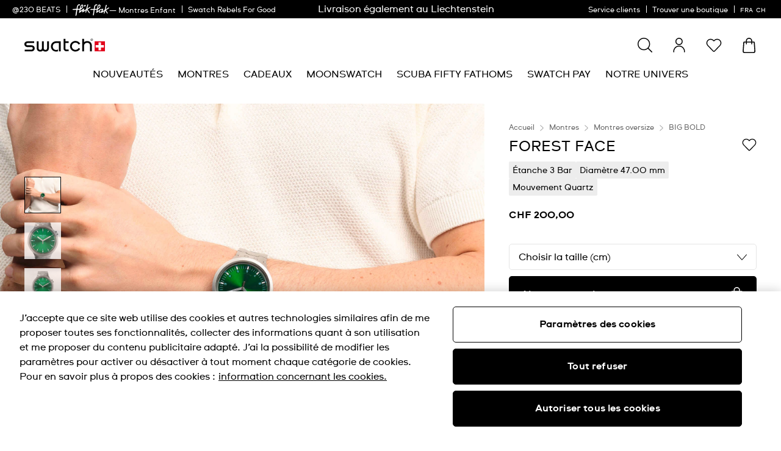

--- FILE ---
content_type: text/html;charset=UTF-8
request_url: https://www.swatch.com/fr-ch/forest-face-sb07s101g/SB07S101G.html
body_size: 98355
content:

<script>
window.analytics = window.analytics || {};
var analyticsLocal = JSON.parse("\u007b\"name\"\u003a\"FOREST\u0020FACE\"\u002c\"id\"\u003a\"SB07S101G\"\u002c\"brand\"\u003a\"BIG\u0020BOLD\"\u002c\"category\"\u003a\"BIG\u0020BOLD\u0020IRONY\"\u002c\"variant\"\u003a\"BIG\u0020BOLD\u0020IRONY\"\u002c\"product\u005fcolour\"\u003a\"Green\"\u002c\"product\u005fsize\"\u003a\"L\"\u002c\"product\u005ftype\"\u003a\"watch\"\u002c\"product\u005fmaterial\"\u003a\"Stainless\u0020steel\u0020adjustable\"\u002c\"product\u005flabel\"\u003a\"Swatch\"\u002c\"price\"\u003a\"200\u002e00\"\u002c\"product\u005favailability\"\u003a\"available\"\u002c\"product\u005fstatus\"\u003a\"sale\"\u002c\"product\u005fean\"\u003a\"7610522863125\"\u002c\"product\u005fcollection\"\u003a\"BIG\u0020BOLD\u0020IRONY\"\u007d");
if (analyticsLocal) {
for (var property in analyticsLocal) {
window.analytics[property] = analyticsLocal[property];
}
}
</script>

<script>
(function () {
var gtmNewDetailProduct = { event: 'EECproductDetailView', ecommerce: { currencyCode: 'CHF' }};
var gtmDetailProduct = window.gtmDetailProduct || gtmNewDetailProduct;
gtmDetailProduct.ecommerce.detail = JSON.parse("\u007b\"actionField\"\u003a\u007b\u007d\u002c\"products\"\u003a\u005b\u007b\"name\"\u003a\"FOREST\u0020FACE\"\u002c\"id\"\u003a\"SB07S101G\"\u002c\"brand\"\u003a\"BIG\u0020BOLD\"\u002c\"category\"\u003a\"BIG\u0020BOLD\u0020IRONY\"\u002c\"variant\"\u003a\"BIG\u0020BOLD\u0020IRONY\"\u002c\"product\u005fcolour\"\u003a\"Green\"\u002c\"product\u005fsize\"\u003a\"L\"\u002c\"product\u005ftype\"\u003a\"watch\"\u002c\"product\u005fmaterial\"\u003a\"Stainless\u0020steel\u0020adjustable\"\u002c\"product\u005flabel\"\u003a\"Swatch\"\u002c\"price\"\u003a\"200\u002e00\"\u002c\"product\u005favailability\"\u003a\"available\"\u002c\"product\u005fstatus\"\u003a\"sale\"\u002c\"product\u005fean\"\u003a\"7610522863125\"\u002c\"product\u005fcollection\"\u003a\"BIG\u0020BOLD\u0020IRONY\"\u007d\u005d\u007d");
window.gtmDetailProduct = gtmDetailProduct;
})();
</script>

























































































<!DOCTYPE html>
<html
lang="fr"
data-action="Product-Show"
data-querystring="pid=SB07S101G"
data-widget="html"
dir="ltr"
data-scroll-animation="false"
>
<head>
<meta charset="UTF-8" />




    <script>
    window.sfccUnCachedData = {"customerData":{"loginStatus":"guest","currencyCode":"CHF","customerId":"agJcu31xebd64lAuFRewNHQ9a6","customerName":"","isAuthenticated":false},"csrfData":{"tokenName":"csrf_token","tokenValue":"E1jbhRvVcaf2eMpvTHsWPGkuf5pctPvAZfDqw4mV_8YpcDQVPXl89msno_tPBdqSlCS7_G2sgEnHbd_42UmgLw2eTee-Zenr6rqvibJCXBT4xeOm98rGtaX5YtYKKOvYhIGAo5rbwiyczLt02oBwXZ9HuStkEmV1y4I1BYrhRfyP5Ry8_uY=","refreshUrl":"/on/demandware.store/Sites-swarp-EU-Site/fr_CH/CSRF-RefreshToken","refreshMinutes":20,"sleepDetect":true},"countrySuggestionData":{"selectedLocale":"fr_CH","selectedCountry":"CH","customerTrueIp":"3.144.220.197","customerIp":"3.144.220.197","customerCountryToRedirect":"US","actionUrl":"https://www.swatch.com/on/demandware.store/Sites-swarp-EU-Site/fr_CH/Page-SwitchCountrySuggestion?countryCode=US","geolocationCookieValue":null,"optanonConsentCookieName":"OptanonAlertBoxClosed","optanonConsentCookieValue":null}};
</script>











    
        <meta name="google-site-verification" content="xs0QFyCyEng2rSTX-Ia608dhkm3cokg12hg2NThxXPA" />
    
        <meta name="facebook-domain-verification" content="rsdwjkdpdc87l8ua2rne84drjqynhb" />
    







<link rel="preconnect" href="https://www.googletagmanager.com" crossorigin="anonymous"/>
<link rel="dns-prefetch" href="https://www.googletagmanager.com"/>



<link rel="preconnect" href="https://analytics.tiktok.com" crossorigin="anonymous"/>
<link rel="dns-prefetch" href="https://analytics.tiktok.com"/>



<link rel="preconnect" href="https://cdn.cquotient.com" crossorigin="anonymous"/>
<link rel="dns-prefetch" href="https://cdn.cquotient.com"/>



<link rel="preconnect" href="https://adservice.google.com" crossorigin="anonymous"/>
<link rel="dns-prefetch" href="https://adservice.google.com"/>



<link rel="preconnect" href="https://stats.g.doubleclick.net" crossorigin="anonymous"/>
<link rel="dns-prefetch" href="https://stats.g.doubleclick.net"/>



<link rel="preconnect" href="https://googleads.g.doubleclick.net" crossorigin="anonymous"/>
<link rel="dns-prefetch" href="https://googleads.g.doubleclick.net"/>



<link rel="preconnect" href="https://www.googleadservices.com" crossorigin="anonymous"/>
<link rel="dns-prefetch" href="https://www.googleadservices.com"/>



<link rel="preconnect" href="https://service.force.com" crossorigin="anonymous"/>
<link rel="dns-prefetch" href="https://service.force.com"/>



<link rel="preconnect" href="https://cdn.cookielaw.org" crossorigin="anonymous"/>
<link rel="dns-prefetch" href="https://cdn.cookielaw.org"/>





<link as="style" href="/on/demandware.static/Sites-swarp-EU-Site/-/fr_CH/v1768899768214/css/swatch/critical-styles.css" rel="preload" />
<link rel="stylesheet" href="/on/demandware.static/Sites-swarp-EU-Site/-/fr_CH/v1768899768214/css/swatch/critical-styles.css"/>

<link as="style" href="/on/demandware.static/Sites-swarp-EU-Site/-/fr_CH/v1768899768214/css/swatch/common.css" rel="preload" />
<link rel="stylesheet" href="/on/demandware.static/Sites-swarp-EU-Site/-/fr_CH/v1768899768214/css/swatch/common.css" media="none" onload="if(media!=='all')media='all'"/>


    
        
            <link rel="preload" as="style" href="/on/demandware.static/Sites-swarp-EU-Site/-/fr_CH/v1768899768214/css/swatch/localization.css" />
            <link rel="stylesheet" href="/on/demandware.static/Sites-swarp-EU-Site/-/fr_CH/v1768899768214/css/swatch/localization.css" media="none" onload="if(media!=='all')media='all'" />
        
    

    
        
            <link rel="preload" as="style" href="/on/demandware.static/Sites-swarp-EU-Site/-/fr_CH/v1768899768214/css/swatch/pdp.css" />
            <link rel="stylesheet" href="/on/demandware.static/Sites-swarp-EU-Site/-/fr_CH/v1768899768214/css/swatch/pdp.css" media="none" onload="if(media!=='all')media='all'" />
        
    

    
        
            <link rel="preload" as="style" href="/on/demandware.static/Sites-swarp-EU-Site/-/fr_CH/v1768899768214/css/swatch/page-designer.css" />
            <link rel="stylesheet" href="/on/demandware.static/Sites-swarp-EU-Site/-/fr_CH/v1768899768214/css/swatch/page-designer.css" media="none" onload="if(media!=='all')media='all'" />
        
    

    
        
            <link rel="preload" as="style" href="/on/demandware.static/Sites-swarp-EU-Site/-/fr_CH/v1768899768214/css/swatch/in_store_pickup.css" />
            <link rel="stylesheet" href="/on/demandware.static/Sites-swarp-EU-Site/-/fr_CH/v1768899768214/css/swatch/in_store_pickup.css" media="none" onload="if(media!=='all')media='all'" />
        
    




    <link rel="preload" href="/on/demandware.static/Sites-swarp-EU-Site/-/default/dw0d3d849d/fonts/swatch_ct_regular-webfont.woff" as="font" type="font/woff" crossorigin="anonymous" />
    <link rel="preload" href="/on/demandware.static/Sites-swarp-EU-Site/-/default/dwca7fbaee/fonts/swatch_ct_bold-webfont.woff" as="font" type="font/woff" crossorigin="anonymous" />
    <style>
        @font-face {
            font-display: swap;
            font-family: 'SwatchCTWeb';
            src: url("/on/demandware.static/Sites-swarp-EU-Site/-/default/dw0d3d849d/fonts/swatch_ct_regular-webfont.woff") format("woff"),
                url("/on/demandware.static/Sites-swarp-EU-Site/-/default/dwa6fceae4/fonts/swatch_ct_regular-webfont.ttf") format("truetype"),
                url("/on/demandware.static/Sites-swarp-EU-Site/-/default/dwaf3a1bb2/fonts/swatch_ct_regular-webfont.eot") format("opentype");
            font-weight: normal;
            font-style: normal;
        }

        @font-face {
            font-display: swap;
            font-family: 'SwatchCTWeb';
            src: url("/on/demandware.static/Sites-swarp-EU-Site/-/default/dwca7fbaee/fonts/swatch_ct_bold-webfont.woff") format("woff"),
                url("/on/demandware.static/Sites-swarp-EU-Site/-/default/dw5601c533/fonts/swatch_ct_bold-webfont.ttf") format("truetype"),
                url("/on/demandware.static/Sites-swarp-EU-Site/-/default/dw65a47abf/fonts/swatch_ct_bold-webfont.eot") format("opentype");
            font-weight: bold;
            font-style: normal;
        }

        @font-face {
            font-display: swap;
            font-family: 'SwatchCTWeb';
            src: url("/on/demandware.static/Sites-swarp-EU-Site/-/default/dw9ad03a17/fonts/swatch_ct_italic-webfont.woff") format("woff"),
                url("/on/demandware.static/Sites-swarp-EU-Site/-/default/dw9cbd7c31/fonts/swatch_ct_italic-webfont.ttf") format("truetype"),
                url("/on/demandware.static/Sites-swarp-EU-Site/-/default/dw3ace6b4c/fonts/swatch_ct_italic-webfont.eot") format("opentype");
            font-weight: normal;
            font-style: italic;
        }
    </style>




<script>
    window.contexts = ["global","minicart","countryselect","contentlite","carousel","pdp","storepickup","pagedesigner"];
    window.sfccData = {"id":"swarp-EU","brand":"swatch","isSwatch":true,"isFlikFlak":false,"country":{"isWishlistEnabled":true,"isEReservationAvailable":true,"isClubEnabledForCountry":false,"isAiDataAccountEnabled":true,"isCCExpressAvailable":true,"isNonEShopCountry":false},"orgConfigs":{"htmlSanitizationConfig":{"disallowedTagsMode":"completelyDiscard","allowedTags":["span","img","br","a","i","em","strong","p","h1","h2","h3","h4","h5","svg","title","path","text"],"allowedAttributes":{"span":["style","class"],"a":["href","target","class"],"img":["src","alt","title","width","height"],"svg":["alt","class","xmlns","width","height","viewBox","focusable","aria-hidden"],"path":["fill","fill-rule","d"]},"parser":{"lowerCaseTags":false,"lowerCaseAttributeNames":false}}},"storefront":{},"url":{"action":"Product-Show","query":"pid=SB07S101G"}};
</script>






    
    





    <script src="https://cdn.cookielaw.org/consent/89be4b9f-04a8-4b1a-8b8b-75c84b051dd9/otSDKStub.js" data-document-language="true" type="text/javascript" charset="UTF-8" data-domain-script="89be4b9f-04a8-4b1a-8b8b-75c84b051dd9" ></script>







<script>
    window.sfccGlobalUrls = {"ACCOUNT":{"LOGOUT":"/fr-ch/logout"},"GLOBAL":{"ASSET_RENDER":"/on/demandware.store/Sites-swarp-EU-Site/fr_CH/Content-AssetRender"}};
    window.sfccGlobalResources = {"ICONS":{"ICON_CLOSE":"Icône de fermeture","ICON_ARROW_LEFT":"Carrousel gauche","ICON_ARROW_RIGHT":"Carrousel droit","ICON_LOCATION_PIN":"Location icon","ICON_EMAIL":"Icône d'e-mail","ICON_PRODUCT_CLASS":"{0} icon","ICON_ARROW_DOWN":"Flèche vers le bas","ICON_ARROW_UP":"Arrow Up","ICON_SELECTED":"Selected button icon"},"BUTTONS":{"SHOW_MORE":"Afficher plus","SHOW_LESS":"Afficher moins","CLOSE":"Fermer","NEXT_SLIDE":"button.next.slide","PREVIOUS_SLIDE":"button.previous.slide"},"FORM_VALIDATION":{"loading":"Loading...","minlength":"La valeur du champ est trop courte","maxlength":"La valeur du est trop longue","required":"Merci de remplir ce champ.","regex":"Le champ ne correspond pas au format attendu","stickToOptions":"Le champ est limité à certains caractères "}};
</script>


<script>window.criData = {"debug":false,"state":{"product":{"uuid":"cbafc2fabc946a4b198b5bec6e","id":"SB07S101G","productOrMasterID":"variation-big-bold-irony-metal","productName":"FOREST FACE","productShortName":"FOREST FACE","productType":"variant","displaySKU":"SB07S101G","class":"watch","brand":"Swatch","isSubscriptionOnly":false,"collectionName":"BIG BOLD IRONY","productFamily":{},"productLine":{},"size":"20.00","isOptionProduct":true,"manufacturerSku":"SB07S101G","price":{"sales":{"value":200,"currency":"CHF","formatted":"CHF 200,00","decimalPrice":"200.00","symbol":"CHF"},"list":null,"exists":true},"breadcrumbs":[{"htmlValue":"Accueil","url":"https://www.swatch.com/fr-ch/"},{"htmlValue":"Montres","url":"/fr-ch/watches/"},{"htmlValue":"Montres oversize","url":"/fr-ch/watches/big-oversized-watches/"},{"htmlValue":"BIG BOLD","url":"/fr-ch/watches/big-oversized-watches/big-bold/"}],"images":{"large":[{"alt":"\"FOREST FACE\" Image #6","url":"https://static.swatch.com/images/product/SB07S101G/sa360/SB07S101G_{{index}}.png","title":"FOREST FACE","index":"0","absURL":"https://static.swatch.com/images/product/SB07S101G/sa360/SB07S101G_{{index}}.png"}],"small":[{"alt":"\"FOREST FACE\" Image #6","url":"https://static.swatch.com/images/product/SB07S101G/sa360/SB07S101G_{{index}}.png","title":"FOREST FACE","index":"0","absURL":"https://static.swatch.com/images/product/SB07S101G/sa360/SB07S101G_{{index}}.png"}],"pdp.main":{"alt":"\"FOREST FACE\" Image #0","url":"https://static.swatch.com/images/product/SB07S101G/sa200/SB07S101G_sa200_er005.png","title":"FOREST FACE","index":"0","absURL":"https://static.swatch.com/images/product/SB07S101G/sa200/SB07S101G_sa200_er005.png"},"pdp.stickyBlock.desktop":{"alt":"\"FOREST FACE\" Image #1","url":"https://static.swatch.com/images/product/SB07S101G/sa200/SB07S101G_sa200_er006.png","title":"FOREST FACE","index":"0","absURL":"https://static.swatch.com/images/product/SB07S101G/sa200/SB07S101G_sa200_er006.png"},"pdp.stickyBlock.mobile":{"alt":"\"FOREST FACE\" Image #2","url":"https://static.swatch.com/images/product/SB07S101G/sa200/SB07S101G_sa200_er006.png","title":"FOREST FACE","index":"0","absURL":"https://static.swatch.com/images/product/SB07S101G/sa200/SB07S101G_sa200_er006.png"},"pdp.embroideryPersonalization.desktop":{"alt":"\"FOREST FACE\" Image #3","url":"/on/demandware.static/Sites-swarp-EU-Site/-/default/dw19f17771/images/noimagelarge.png","title":"FOREST FACE","index":"0","absURL":"/on/demandware.static/Sites-swarp-EU-Site/-/default/dw19f17771/images/noimagelarge.png"},"pdp.embroideryPersonalization.mobile":{"alt":"\"FOREST FACE\" Image #4","url":"/on/demandware.static/Sites-swarp-EU-Site/-/default/dw19f17771/images/noimagelarge.png","title":"FOREST FACE","index":"0","absURL":"/on/demandware.static/Sites-swarp-EU-Site/-/default/dw19f17771/images/noimagelarge.png"},"pdp.inStorePickup":{"alt":"\"FOREST FACE\" Image #5","url":"https://static.swatch.com/images/product/SB07S101G/sa200/SB07S101G_sa200_er006.png","title":"FOREST FACE","index":"0","absURL":"https://static.swatch.com/images/product/SB07S101G/sa200/SB07S101G_sa200_er006.png"},"pdp.360":{"alt":"\"FOREST FACE\" Image #6","url":"https://static.swatch.com/images/product/SB07S101G/sa360/SB07S101G_{{index}}.png","title":"FOREST FACE","index":"0","absURL":"https://static.swatch.com/images/product/SB07S101G/sa360/SB07S101G_{{index}}.png"}},"imageName":null,"productGalleryConfig":[{"schema":"simple","item":{"type":"image","alt":"\"FOREST FACE\" Gallery Image #1","title":"FOREST FACE","absURL":{"desktop":"https://static.swatch.com/images/product/SB07S101G/li1/SB07S101G_li1_ec001.jpg","mobile":"https://static.swatch.com/images/product/SB07S101G/li1/SB07S101G_li1_ec001-1080x1080.jpg"}}},{"schema":"simple","item":{"type":"image","alt":"\"FOREST FACE\" Gallery Image #2","title":"FOREST FACE","absURL":{"desktop":"https://static.swatch.com/images/product/SB07S101G/sa000/SB07S101G_sa000_ec004.png","mobile":"https://static.swatch.com/images/product/SB07S101G/sa000/SB07S101G_sa000_ec001m.png"}}},{"schema":"simple","item":{"type":"image","alt":"\"FOREST FACE\" Gallery Image #3","title":"FOREST FACE","absURL":{"desktop":"https://static.swatch.com/images/product/SB07S101G/sa000/SB07S101G_sa000_er003.png","mobile":"https://static.swatch.com/images/product/SB07S101G/sa000/SB07S101G_sa000_er003m.png"}}},{"schema":"simple","item":{"type":"image","alt":"\"FOREST FACE\" Gallery Image #4","title":"FOREST FACE","absURL":{"desktop":"https://static.swatch.com/images/product/SB07S101G/li2/SB07S101G_li2_ec001.jpg","mobile":"https://static.swatch.com/images/product/SB07S101G/li2/SB07S101G_li2_ec001-1080x1080.jpg"}}},{"schema":"simple","item":{"type":"image","alt":"\"FOREST FACE\" Gallery Image #5","title":"FOREST FACE","absURL":{"desktop":"https://static.swatch.com/images/product/SB07S101G/li5/SB07S101G_li5_ec001.jpg","mobile":"https://static.swatch.com/images/product/SB07S101G/li5/SB07S101G_li5_ec001-1080x1080.jpg"}}}],"productGalleryMediaCount":5,"productGalleryFirstMedia":{"type":"image","alt":"\"FOREST FACE\" Gallery Image #1","title":"FOREST FACE","absURL":{"desktop":"https://static.swatch.com/images/product/SB07S101G/li1/SB07S101G_li1_ec001.jpg","mobile":"https://static.swatch.com/images/product/SB07S101G/li1/SB07S101G_li1_ec001-1080x1080.jpg"}},"selectedQuantity":1,"minOrderQuantity":1,"maxOrderQuantity":10,"longDescription":"Cette montre surdimensionnée en acier inoxydable affiche un cadran turquoise brossé soleil, des index noirs et des aiguilles argentées qui brillent dans l'obscurité. Le boîtier et la lunette sablés associés à un bracelet en acier inoxydable réglable complètent la montre.","shortDescription":"FOREST FACE","rating":3.3,"promotions":null,"attributes":[{"ID":"commonGroup","name":"Common Attributes","attributes":[{"label":"pdpEditorialContentAssetID","value":["product-editorial-component-big-bold-irony-metal"]}]}],"availability":{"messages":[],"isOptionAvailableForCountry":true,"countryOrderableInventory":true,"inStockDate":null},"available":true,"outofstock":false,"quantityExceeded":false,"isFullyReserved":false,"options":[{"id":"size","name":"Taille de poignet","htmlName":"dwopt_SB07S101G_size","values":[{"id":"20.00","displayValue":"20.00","price":"CHF 0,00","priceValue":{},"url":"https://www.swatch.com/on/demandware.store/Sites-swarp-EU-Site/fr_CH/Product-Variation?dwopt_SB07S101G_size=20.00&pid=SB07S101G"},{"id":"19.50","displayValue":"19.50","price":"CHF 0,00","priceValue":{},"url":"https://www.swatch.com/on/demandware.store/Sites-swarp-EU-Site/fr_CH/Product-Variation?dwopt_SB07S101G_size=19.50&pid=SB07S101G"},{"id":"19.00","displayValue":"19.00","price":"CHF 0,00","priceValue":{},"url":"https://www.swatch.com/on/demandware.store/Sites-swarp-EU-Site/fr_CH/Product-Variation?dwopt_SB07S101G_size=19.00&pid=SB07S101G"},{"id":"18.50","displayValue":"18.50","price":"CHF 0,00","priceValue":{},"url":"https://www.swatch.com/on/demandware.store/Sites-swarp-EU-Site/fr_CH/Product-Variation?dwopt_SB07S101G_size=18.50&pid=SB07S101G"},{"id":"18.00","displayValue":"18.00","price":"CHF 0,00","priceValue":{},"url":"https://www.swatch.com/on/demandware.store/Sites-swarp-EU-Site/fr_CH/Product-Variation?dwopt_SB07S101G_size=18.00&pid=SB07S101G"},{"id":"17.50","displayValue":"17.50","price":"CHF 0,00","priceValue":{},"url":"https://www.swatch.com/on/demandware.store/Sites-swarp-EU-Site/fr_CH/Product-Variation?dwopt_SB07S101G_size=17.50&pid=SB07S101G"},{"id":"17.00","displayValue":"17.00","price":"CHF 0,00","priceValue":{},"url":"https://www.swatch.com/on/demandware.store/Sites-swarp-EU-Site/fr_CH/Product-Variation?dwopt_SB07S101G_size=17.00&pid=SB07S101G"},{"id":"16.50","displayValue":"16.50","price":"CHF 0,00","priceValue":{},"url":"https://www.swatch.com/on/demandware.store/Sites-swarp-EU-Site/fr_CH/Product-Variation?dwopt_SB07S101G_size=16.50&pid=SB07S101G"},{"id":"16.00","displayValue":"16.00","price":"CHF 0,00","priceValue":{},"url":"https://www.swatch.com/on/demandware.store/Sites-swarp-EU-Site/fr_CH/Product-Variation?dwopt_SB07S101G_size=16.00&pid=SB07S101G"}],"selectedValueId":"20.00"}],"selectedOptionValues":[{"optionId":"size","selectedValueId":"20.00"}],"quantities":[{"value":"1","selected":true,"url":"/on/demandware.store/Sites-swarp-EU-Site/fr_CH/Product-Variation?pid=SB07S101G&quantity=1"},{"value":"2","selected":false,"url":"/on/demandware.store/Sites-swarp-EU-Site/fr_CH/Product-Variation?pid=SB07S101G&quantity=2"},{"value":"3","selected":false,"url":"/on/demandware.store/Sites-swarp-EU-Site/fr_CH/Product-Variation?pid=SB07S101G&quantity=3"},{"value":"4","selected":false,"url":"/on/demandware.store/Sites-swarp-EU-Site/fr_CH/Product-Variation?pid=SB07S101G&quantity=4"},{"value":"5","selected":false,"url":"/on/demandware.store/Sites-swarp-EU-Site/fr_CH/Product-Variation?pid=SB07S101G&quantity=5"},{"value":"6","selected":false,"url":"/on/demandware.store/Sites-swarp-EU-Site/fr_CH/Product-Variation?pid=SB07S101G&quantity=6"},{"value":"7","selected":false,"url":"/on/demandware.store/Sites-swarp-EU-Site/fr_CH/Product-Variation?pid=SB07S101G&quantity=7"},{"value":"8","selected":false,"url":"/on/demandware.store/Sites-swarp-EU-Site/fr_CH/Product-Variation?pid=SB07S101G&quantity=8"},{"value":"9","selected":false,"url":"/on/demandware.store/Sites-swarp-EU-Site/fr_CH/Product-Variation?pid=SB07S101G&quantity=9"},{"value":"10","selected":false,"url":"/on/demandware.store/Sites-swarp-EU-Site/fr_CH/Product-Variation?pid=SB07S101G&quantity=10"}],"sizeChartId":null,"sizeGuideAssetId":"product-size-need-help","selectedProductUrl":"/fr-ch/watches/big-oversized-watches/big-bold/variation-big-bold-irony-metal.html?dwopt_SB07S101G_size=20.00&pid=SB07S101G","productURL":"/fr-ch/forest-face-sb07s101g/SB07S101G.html?size=20.00","readyToOrder":true,"online":true,"pageTitle":"SB07S101G - FOREST FACE - Swatch® Suisse","pageDescription":null,"pageKeywords":null,"pageMetaTags":[{},{},{},{},{},{},{},{},{},{},{},{},{},{},{}],"template":null,"isAvailableForCountry":true,"isInAssortment":true,"isP40Delivery":null,"p40ContentAsset":{},"cartConfirmContentAssetID":null,"pdpBGColor":null,"pdpBGColor2":null,"colorDescriptionText":null,"pdpMainBGColor":null,"pdpSCBGColor":null,"personalizationSiblingID":null,"pdpStickyImageViewType":null,"pdpStickyImageExtension":null,"pdpVideoContentAssetID":null,"pdpEditorialContentAssetID":"swatch-product-editorial-component-big-bold-irony-metal","pdpCollectionGridContentAssetID":null,"pdpCollectionContentAssetID":null,"collectionIcon":null,"collectionCategory":"BIG BOLD IRONY","specialStockMessage":null,"ctaBackgroundColor":null,"ctaFontColor":null,"isAlertStock":false,"isArchived":false,"isEmbroidery":false,"embroideryColor":null,"embroideryBGPositionDesktop":["52","50"],"embroideryBGPositionMobile":["70","50"],"isEmbroideryPersonalizationAvailable":false,"ponderation":5,"is3D":null,"isFlikFlak":false,"isFlikFlakBook":false,"itemSize":"L","ffBackgroundColor":null,"ffFontColor":null,"width":"47.00","thickness":"13.30","height":"44.80","ffFontColorTile2":null,"ffFontColorPart2Tile2":null,"ereservation":"available","isCCExpressEnabled":true,"maxProductQuantity":null,"deliveryIconsConfig":[],"launchLabel":"","isPreLaunch":false,"entityBrand":null,"isDisableRecommendations":false,"isSwatchClubUpgrade":null,"isNonReturnable":null,"productBadges":{"total":0},"isInitiallyAdded":false,"specialProduct":false,"isStockReservationEnabled":false,"nonPurchasable":false,"disableGuestOrder":false,"storeCtaUrl":null,"OOOstatus":null,"OOOstatusLabel":"","swatchPaySiblingID":null,"isSwatchPay":null,"showSWPayTooltipInfo":null,"showSWPayContentAssetOnPDP":false,"mechanismType":"","caseMaterial":"Acier inoxydable","caseColor":"Gris","strapMaterial":"Acier inoxydable ajustable","waterproofMeter":3,"indexColor":"Blanc","caseInfo":"Largeur : 47.00 mm; épaisseur : 13.30 mm; hauteur : 44.80 mm","isCanvasStrap":false,"showStorePickupCTA":true,"showPrice":true,"showVariations":false,"selectedVariantGroupId":null,"variationGroups":null,"selectedValueId":"20.00","variationAttributes":[{"id":"size","htmlName":"dwopt_{PRODUCT_ID}_size","displayName":"Taille de poignet","attributeId":"size","selected":true,"selectedValue":"20.00","isVisible":true,"isOptionType":true,"values":[{"id":"20.00","displayValue":"20.00","value":"20.00","selected":true,"selectable":true,"availableForCountry":true,"countryAvailable":true,"disabled":false,"url":"https://www.swatch.com/on/demandware.store/Sites-swarp-EU-Site/fr_CH/Product-Variation?dwopt_SB07S101G_size=20.00&pid=SB07S101G&quantity","selectedLabel":"Sans ajustement (20.00)"},{"id":"19.50","displayValue":"19.50","value":"19.50","selected":false,"selectable":true,"availableForCountry":true,"countryAvailable":true,"disabled":false,"url":"https://www.swatch.com/on/demandware.store/Sites-swarp-EU-Site/fr_CH/Product-Variation?dwopt_SB07S101G_size=19.50&pid=SB07S101G&quantity"},{"id":"19.00","displayValue":"19.00","value":"19.00","selected":false,"selectable":true,"availableForCountry":true,"countryAvailable":true,"disabled":false,"url":"https://www.swatch.com/on/demandware.store/Sites-swarp-EU-Site/fr_CH/Product-Variation?dwopt_SB07S101G_size=19.00&pid=SB07S101G&quantity"},{"id":"18.50","displayValue":"18.50","value":"18.50","selected":false,"selectable":true,"availableForCountry":true,"countryAvailable":true,"disabled":false,"url":"https://www.swatch.com/on/demandware.store/Sites-swarp-EU-Site/fr_CH/Product-Variation?dwopt_SB07S101G_size=18.50&pid=SB07S101G&quantity"},{"id":"18.00","displayValue":"18.00","value":"18.00","selected":false,"selectable":true,"availableForCountry":true,"countryAvailable":true,"disabled":false,"url":"https://www.swatch.com/on/demandware.store/Sites-swarp-EU-Site/fr_CH/Product-Variation?dwopt_SB07S101G_size=18.00&pid=SB07S101G&quantity"},{"id":"17.50","displayValue":"17.50","value":"17.50","selected":false,"selectable":true,"availableForCountry":true,"countryAvailable":true,"disabled":false,"url":"https://www.swatch.com/on/demandware.store/Sites-swarp-EU-Site/fr_CH/Product-Variation?dwopt_SB07S101G_size=17.50&pid=SB07S101G&quantity"},{"id":"17.00","displayValue":"17.00","value":"17.00","selected":false,"selectable":true,"availableForCountry":true,"countryAvailable":true,"disabled":false,"url":"https://www.swatch.com/on/demandware.store/Sites-swarp-EU-Site/fr_CH/Product-Variation?dwopt_SB07S101G_size=17.00&pid=SB07S101G&quantity"},{"id":"16.50","displayValue":"16.50","value":"16.50","selected":false,"selectable":true,"availableForCountry":true,"countryAvailable":true,"disabled":false,"url":"https://www.swatch.com/on/demandware.store/Sites-swarp-EU-Site/fr_CH/Product-Variation?dwopt_SB07S101G_size=16.50&pid=SB07S101G&quantity"},{"id":"16.00","displayValue":"16.00","value":"16.00","selected":false,"selectable":true,"availableForCountry":true,"countryAvailable":true,"disabled":false,"url":"https://www.swatch.com/on/demandware.store/Sites-swarp-EU-Site/fr_CH/Product-Variation?dwopt_SB07S101G_size=16.00&pid=SB07S101G&quantity"}],"resetUrl":"https://www.swatch.com/on/demandware.store/Sites-swarp-EU-Site/fr_CH/Product-Variation?pid=SB07S101G&quantity"}],"isOptionSelectionMandatory":false,"hasNonPreselectableVariationAttributes":false,"precisousMetals":null,"rareEarth":null,"hazardousSubstances":null,"recycledMaterial":null,"packagingRecycle":null,"environmentalCharacteristicsDate":"2023-11-06","productFeatures":[{"attributeID":"width","name":"Diamètre","description":"47.00 mm","isSpecification":true,"value":"47.00","icon":{"id":"width","type":"isml"},"highlightLabel":""},{"attributeID":"thickness","name":"Épaisseur","description":"13.30 mm","isSpecification":true,"value":"13.30","icon":{"id":"thickness","type":"isml"}},{"attributeID":"height","name":"Hauteur corne à corne","description":"44.80 mm","isSpecification":true,"value":"44.80","icon":{"id":"height","type":"isml"}},{"attributeID":"movement","name":"Mouvement","description":"Quartz","isSpecification":false,"value":"Q","icon":{"id":"movement","type":"isml"},"highlightLabel":""},{"attributeID":"waterproofMeter","name":"Étanche","description":"  3 Bar","isSpecification":false,"value":3,"icon":{"id":"waterproofmeter","type":"isml"},"highlightLabel":""},{"attributeID":"strapMaterial","name":"Matière du bracelet","description":"Acier inoxydable ajustable","isSpecification":true,"value":"1","icon":{"id":"strapmaterial","type":"isml"}},{"attributeID":"strapClaspMaterial","name":"Matière du fermoir","description":"Acier inoxydable","isSpecification":true,"value":"2","icon":{"id":"strapclaspmaterial","type":"isml"}},{"attributeID":"strapClasp","name":"Type de fermoir","description":"Papillon","isSpecification":true,"value":"2","icon":{"id":"strapclasp","type":"isml"}},{"attributeID":"caseMaterial","name":"Matière du boîtier","description":"Acier inoxydable","isSpecification":true,"value":"6","icon":{"id":"casematerial","type":"isml"}},{"attributeID":"collectionCategory","name":"Nom de la Collection","description":"BIG BOLD IRONY","isSpecification":false,"value":"BIG BOLD IRONY","icon":{"id":"collectioncategory","type":"svg"}},{"attributeID":"packagingType","name":"Type d'emballage","description":"Spécial","isSpecification":false,"value":"2","icon":{"id":"packagingtype","type":"svg"}},{"attributeID":"itemColor","name":"Couleur","description":"Vert","isSpecification":true,"value":"10","icon":{"id":"itemcolor","type":"svg"}},{"attributeID":"strapColor","name":"Couleur du bracelet","description":"Gris","isSpecification":true,"value":"15","icon":{"id":"strapcolor","type":"svg"}},{"attributeID":"dialColor","name":"Couleur du cadran","description":"Vert","isSpecification":true,"value":"10","icon":{"id":"dialcolor","type":"svg"}},{"attributeID":"caseColor","name":"Couleur du boitier","description":"Gris","isSpecification":true,"value":"15","icon":{"id":"casecolor","type":"svg"}},{"attributeID":"productFamily","name":"Catégorie de produit","description":"BIG BOLD","isSpecification":true,"value":"SW6","icon":{"id":"productfamily","type":"svg"}}],"wishlistEnabled":true,"isInWishlist":false,"canvasRoutingCode":"","canvasType":null,"gtmInfo":{"name":"FOREST FACE","id":"SB07S101G","brand":"BIG BOLD","category":"BIG BOLD IRONY","variant":"BIG BOLD IRONY","product_colour":"Green","product_size":"L","product_type":"watch","product_material":"Stainless steel adjustable","product_label":"Swatch","price":"200.00","product_availability":"available","product_status":"sale","product_ean":"7610522863125","product_collection":"BIG BOLD IRONY"},"gtmInfoStr":"{\"name\":\"FOREST FACE\",\"id\":\"SB07S101G\",\"brand\":\"BIG BOLD\",\"category\":\"BIG BOLD IRONY\",\"variant\":\"BIG BOLD IRONY\",\"product_colour\":\"Green\",\"product_size\":\"L\",\"product_type\":\"watch\",\"product_material\":\"Stainless steel adjustable\",\"product_label\":\"Swatch\",\"price\":\"200.00\",\"product_availability\":\"available\",\"product_status\":\"sale\",\"product_ean\":\"7610522863125\",\"product_collection\":\"BIG BOLD IRONY\",\"position\":null}"}},"forms":{},"urls":{"refresh":"/on/demandware.store/Sites-swarp-EU-Site/fr_CH/DataStore-GetData"}}</script>


<script>
    /* @preserve
    * Trakken cross domain helper, Version: 1.2.0
    * https://www.trkkn.com/
    * Copyright 2024, Trakken GmbH
    *

    /**
     * Helper methods for decorating URLs with Google Analytics linker parameters.
     *
     * This script provides two options for decorating a target URL with
     * Google Analytics linker parameters (`_gl`).
     *
     * - **Option 1**: Decorate the entire URL with the linker parameters.
     * - **Option 2**: Retrieve only the `_gl` parameter value to append manually.
     *
     * @example
     * // Option 1: Get the decorated URL
     * const targetURL = 'https://swatch.com/en-gb';
     * const decoratedURL = trkknDomainLinkerHelper.getDecoratedUrl(targetURL);
     * console.log(decoratedURL);
     * // Output: https://swatch.com/en-gb?_gl=1*1g2loow*_ga*MTIxMzIxMzIxMzIxLjIzMTU2NDg0NjY.*_ga_G-XXXXXX*MTY0OTE3NjMxMy41LjEuMTY0OTE4MzI3My4w
     *
     * @example
     * // Option 2: Get only the `_gl` parameter value
     * const glParam = trkknDomainLinkerHelper.getGlParameter(targetURL);
     * console.log(glParam);
     * // Output: _gl=1*1g2loow*_ga*MTIxMzIxMzIxMzIxLjIzMTU2NDg0NjY.*_ga_G-XXXXXX*MTY0OTE3NjMxMy41LjEuMTY0OTE4MzI3My4w
     *
    */
    var trkknDomainLinkerHelper=function(r){"use strict";var t,e;function n(){for(var r=t,e={},n=0;n<r.length;++n)e[r[n]]=n;return e}function o(r){var o,a=[];for(d in r)if(r.hasOwnProperty(d)){var i=r[d];if(void 0!==i&&i==i&&null!==i&&"[object Object]"!==i.toString()){a.push(d);var c=a,u=c.push;i=String(i),t=t||(o=void 0,o="ABCDEFGHIJKLMNOPQRSTUVWXYZ",(o+=o.toLowerCase()+"0123456789-_")+"."),e=e||n();for(var f=[],l=0;l<i.length;l+=3){var s=l+1<i.length,g=l+2<i.length,v=i.charCodeAt(l),d=s?i.charCodeAt(l+1):0,p=g?i.charCodeAt(l+2):0,h=v>>2;v=(3&v)<<4|d>>4,d=(15&d)<<2|p>>6,p&=63,g||(p=64,s||(d=64)),f.push(t[h],t[v],t[d],t[p])}u.call(c,f.join(""))}}return r=a.join("*")}function a(r,t){var e=Object.keys(r);if(Object.getOwnPropertySymbols){var n=Object.getOwnPropertySymbols(r);t&&(n=n.filter((function(t){return Object.getOwnPropertyDescriptor(r,t).enumerable}))),e.push.apply(e,n)}return e}function i(r){for(var t=1;t<arguments.length;t++){var e=null!=arguments[t]?arguments[t]:{};t%2?a(Object(e),!0).forEach((function(t){c(r,t,e[t])})):Object.getOwnPropertyDescriptors?Object.defineProperties(r,Object.getOwnPropertyDescriptors(e)):a(Object(e)).forEach((function(t){Object.defineProperty(r,t,Object.getOwnPropertyDescriptor(e,t))}))}return r}function c(r,t,e){return(t=function(r){var t=function(r,t){if("object"!=typeof r||null===r)return r;var e=r[Symbol.toPrimitive];if(void 0!==e){var n=e.call(r,t||"default");if("object"!=typeof n)return n;throw new TypeError("@@toPrimitive must return a primitive value.")}return("string"===t?String:Number)(r)}(r,"string");return"symbol"==typeof t?t:String(t)}(t))in r?Object.defineProperty(r,t,{value:e,enumerable:!0,configurable:!0,writable:!0}):r[t]=e,r}function u(r){var t=window.google_tag_data.gl.decorators;if(!t||!Array.isArray(t))return console.warn("window.google_tag_data.gl.decorators not found or not an array."),!1;for(var e={},n=0;n<t.length;n+=1)f(r,t[n].domains)&&(e=i(i({},e),t[n].callback()));return 0!==Object.keys(e).length&&e}function f(r,t){return t.find((function(t){return new RegExp(t).test(r)}))}function l(r){if(!1===u(r))return"";var t=o(u(r)),e=s(t);return"1*".concat(e,"*").concat(t)}function s(r,t){var e;if(r=[window.navigator.userAgent,(new Date).getTimezoneOffset(),window.navigator.userLanguage||window.navigator.language,Math.floor(new Date(Date.now()).getTime()/60/1e3)-(void 0===t?0:t),r].join("*"),!(t=e)){t=Array(256);for(var n=0;256>n;n++){for(var o=n,a=0;8>a;a++)o=1&o?o>>>1^3988292384:o>>>1;t[n]=o}}for(e=t,t=4294967295,n=0;n<r.length;n++)t=t>>>8^e[255&(t^r.charCodeAt(n))];return((-1^t)>>>0).toString(36)}function g(r){var t=window.location.search,e=new URLSearchParams(t).get(r);if(!e)return p("".concat(r," not found")),!1;var n=e.split("*");return!Array.isArray(n)||n.length<4?(p("".concat(r," has unexpected format: ").concat(e),n),!1):e.split("*")}function v(r){return r.replace(/\.+$/,"")}function d(r){var t,e,n=function(r){return r[1]}(r),o=s((t=r,(e=JSON.parse(JSON.stringify(t))).splice(0,2),e.join("*"))),a=!1;return o===n?(a=!0,p("hashes match: ".concat(o," === ").concat(n))):p("hashes don't match: ".concat(o," !== ").concat(n)),a}function p(){var r;if(r="tws_debug_autoLinker",document.cookie.replace(new RegExp("(?:(?:^|.*;\\s*)".concat(r,"\\s*\\=\\s*([^;]*).*$)|^.*$")),"$1")){for(var t=arguments.length,e=new Array(t),n=0;n<t;n++)e[n]=arguments[n];var o=[].slice.call(e);o.unshift("%c domain linker ".concat((new Date).toLocaleString()),"color: #e5e5e5; background: #66BB6A"),console.log.apply(this,o)}}return r.getClientIdFromLinkerParam=function(r){var t=g(r);if(t&&d(t)){var e=function(r){for(var t,e=0;e<r.length;e+=1)"_ga"===r[e]&&(t=r[e+1]);var n=v(t);return atob(n)}(t);return p("clientid:",e),e}},r.getDecoratedUrl=function(r){var t=l(r);if(!t)return r;var e=r.includes("?")?"&":"?";return"".concat(r).concat(e,"_gl=").concat(t)},r.getGlParameter=l,r.getGlParameterLegacy=function(r){var t=o(r),e=s(t);return"1*".concat(e,"*").concat(t)},r.getSessionId=function(r,t){var e=g(r);if(e&&d(e)){var n=function(r){var t=[];p("linkerArray:",r);for(var e=0;e<r.length;e+=1)r[e].indexOf("_ga_")>-1&&(t.push(r[e]),t.push(r[e+1]));var n=[],o="",a=!0;p("encodedSessionIDs:",t);for(var i=0;i<t.length;i+=1)if(a)o=t[i].replace("_ga_",""),a=!1;else{var c=v(t[i]);n.push({id:o,sessionId:atob(c).split(".")[0],raw:atob(c)}),a=!0}return n}(e);return p("sessionIds:",n),n.find((function(r){return"G-".concat(r.id)===t}))}},r}({});
</script>


    
        <link as="script" href="/on/demandware.static/Sites-swarp-EU-Site/-/fr_CH/v1768899768214/main.js" rel="preload" fetchpriority="high" crossorigin="anonymous" />
    

    
        <link as="script" href="https://cdn.jsdelivr.net/npm/@googlemaps/markerclusterer/dist/index.min.js" rel="preload" fetchpriority="high" crossorigin="anonymous" />
    




<script>
    window.headInitTime = Date.now();
    document.addEventListener('DOMContentLoaded', function () {
        window.domReadyTime = Date.now();
    }, { once: true });
    
        window.assetsStaticURL = '/on/demandware.static/Sites-swarp-EU-Site/-/fr_CH/v1768899768214/';
    
</script>


    
        <script async="async" src="/on/demandware.static/Sites-swarp-EU-Site/-/fr_CH/v1768899768214/main.js" crossorigin="anonymous"></script>
    

    
        <script async="async" src="https://cdn.jsdelivr.net/npm/@googlemaps/markerclusterer/dist/index.min.js" crossorigin="anonymous"></script>
    


<meta content="ie=edge" http-equiv="x-ua-compatible"/>
<meta content="width=device-width, initial-scale=1, viewport-fit=cover" name="viewport"/>









<title>SB07S101G - FOREST FACE - Swatch® Suisse</title>

<meta name="description" content="D&eacute;couvrez le style distinctif de FOREST FACE par Swatch&reg;. Qu'ils soient audacieux ou discrets, nos montres sont con&ccedil;ues pour compl&eacute;ter n'importe quel look. D&eacute;couvrez le Swatch&reg; parfait pour votre style de vie, con&ccedil;u pour la fonctionnalit&eacute; et la mode."/>
<meta name="keywords" content="Swatch FOREST FACE SB07S101G"/>



    
        <meta property="og:product:price:amount" content="200.00" />
    

    
        <meta property="og:type" content="website" />
    

    
        <meta property="twitter:card" content="product" />
    

    
        <meta property="twitter:title" content="SB07S101G - FOREST FACE - Swatch&reg; Suisse" />
    

    
        <meta property="twitter:url" content="https://www.swatch.com/on/demandware.store/Sites-swarp-EU-Site/fr_CH/__SYSTEM__Page-Render?cid=pdp-swa-all&amp;params=%7b%22custom%22%3a%22%7b%5c%22action%5c%22%3a%5c%22Product-Show%5c%22%2c%5c%22queryString%5c%22%3a%5c%22pid%3dSB07S101G%5c%22%2c%5c%22rawQueryString%5c%22%3a%7b%5c%22pid%5c%22%3a%5c%22SB07S101G%5c%22%7d%2c%5c%22locale%5c%22%3a%5c%22fr_CH%5c%22%2c%5c%22tracking_consent%5c%22%3anull%2c%5c%22isPageDesigner%5c%22%3atrue%7d%22%2c%22aspect_attributes%22%3a%7b%22product%22%3a%22SB07S101G%22%7d%7d&amp;vf=0b03df52dc55e43b203527e6824f5d0c&amp;at=pdp&amp;pt=productDetailPage" />
    

    
        <meta property="og:product:price:currency" content="CHF" />
    

    
        <meta property="og:title" content="SB07S101G - FOREST FACE - Swatch&reg; Suisse" />
    

    
        <meta property="og:description" content="Buy FOREST FACE at Swatch Europe." />
    

    
        <meta property="twitter:site" content="Swatch Europe" />
    

    
        <meta property="twitter:description" content="Buy FOREST FACE at Swatch Europe." />
    

    
        <meta property="og:url" content="https://www.swatch.com/on/demandware.store/Sites-swarp-EU-Site/fr_CH/__SYSTEM__Page-Render?cid=pdp-swa-all&amp;params=%7b%22custom%22%3a%22%7b%5c%22action%5c%22%3a%5c%22Product-Show%5c%22%2c%5c%22queryString%5c%22%3a%5c%22pid%3dSB07S101G%5c%22%2c%5c%22rawQueryString%5c%22%3a%7b%5c%22pid%5c%22%3a%5c%22SB07S101G%5c%22%7d%2c%5c%22locale%5c%22%3a%5c%22fr_CH%5c%22%2c%5c%22tracking_consent%5c%22%3anull%2c%5c%22isPageDesigner%5c%22%3atrue%7d%22%2c%22aspect_attributes%22%3a%7b%22product%22%3a%22SB07S101G%22%7d%7d&amp;vf=0b03df52dc55e43b203527e6824f5d0c&amp;at=pdp&amp;pt=productDetailPage" />
    







    
        <link rel="alternate" href="https://www.swatch.com/ar-sa/forest-face-sb07s101g/SB07S101G.html" hreflang="ar-sa" />
    
        <link rel="alternate" href="https://www.swatch.com/da-dk/forest-face-sb07s101g/SB07S101G.html" hreflang="da-dk" />
    
        <link rel="alternate" href="https://www.swatch.com/de-at/forest-face-sb07s101g/SB07S101G.html" hreflang="de-at" />
    
        <link rel="alternate" href="https://www.swatch.com/de-ch/forest-face-sb07s101g/SB07S101G.html" hreflang="de-ch" />
    
        <link rel="alternate" href="https://www.swatch.com/de-de/forest-face-sb07s101g/SB07S101G.html" hreflang="de-de" />
    
        <link rel="alternate" href="https://www.swatch.com/el-gr/forest-face-sb07s101g/SB07S101G.html" hreflang="el-gr" />
    
        <link rel="alternate" href="https://www.swatch.com/en-en/forest-face-sb07s101g/SB07S101G.html" hreflang="x-default" />
    
        <link rel="alternate" href="https://www.swatch.com/en-ae/forest-face-sb07s101g/SB07S101G.html" hreflang="en-ae" />
    
        <link rel="alternate" href="https://www.swatch.com/en-au/forest-face-sb07s101g/SB07S101G.html" hreflang="en-au" />
    
        <link rel="alternate" href="https://www.swatch.com/en-ca/forest-face-sb07s101g/SB07S101G.html" hreflang="en-ca" />
    
        <link rel="alternate" href="https://www.swatch.com/en-ch/forest-face-sb07s101g/SB07S101G.html" hreflang="en-ch" />
    
        <link rel="alternate" href="https://www.swatch.com/en-cz/forest-face-sb07s101g/SB07S101G.html" hreflang="en-cz" />
    
        <link rel="alternate" href="https://www.swatch.com/en-gb/forest-face-sb07s101g/SB07S101G.html" hreflang="en-gb" />
    
        <link rel="alternate" href="https://www.swatch.com/en-hk/forest-face-sb07s101g/SB07S101G.html" hreflang="en-hk" />
    
        <link rel="alternate" href="https://www.swatch.com/en-ie/forest-face-sb07s101g/SB07S101G.html" hreflang="en-ie" />
    
        <link rel="alternate" href="https://www.swatch.com/en-in/forest-face-sb07s101g/SB07S101G.html" hreflang="en-in" />
    
        <link rel="alternate" href="https://www.swatch.com/en-my/forest-face-sb07s101g/SB07S101G.html" hreflang="en-my" />
    
        <link rel="alternate" href="https://www.swatch.com/en-sg/forest-face-sb07s101g/SB07S101G.html" hreflang="en-sg" />
    
        <link rel="alternate" href="https://www.swatch.com/en-sk/forest-face-sb07s101g/SB07S101G.html" hreflang="en-sk" />
    
        <link rel="alternate" href="https://www.swatch.com/en-th/forest-face-sb07s101g/SB07S101G.html" hreflang="en-th" />
    
        <link rel="alternate" href="https://www.swatch.com/en-us/forest-face-sb07s101g/SB07S101G.html" hreflang="en-us" />
    
        <link rel="alternate" href="https://www.swatch.com/en-za/forest-face-sb07s101g/SB07S101G.html" hreflang="en-za" />
    
        <link rel="alternate" href="https://www.swatch.com/es-ar/forest-face-sb07s101g/SB07S101G.html" hreflang="es-ar" />
    
        <link rel="alternate" href="https://www.swatch.com/es-es/forest-face-sb07s101g/SB07S101G.html" hreflang="es-es" />
    
        <link rel="alternate" href="https://www.swatch.com/es-mx/forest-face-sb07s101g/SB07S101G.html" hreflang="es-mx" />
    
        <link rel="alternate" href="https://www.swatch.com/fi-fi/forest-face-sb07s101g/SB07S101G.html" hreflang="fi-fi" />
    
        <link rel="alternate" href="https://www.swatch.com/fr-be/forest-face-sb07s101g/SB07S101G.html" hreflang="fr-be" />
    
        <link rel="alternate" href="https://www.swatch.com/fr-ca/forest-face-sb07s101g/SB07S101G.html" hreflang="fr-ca" />
    
        <link rel="alternate" href="https://www.swatch.com/fr-ch/forest-face-sb07s101g/SB07S101G.html" hreflang="fr-ch" />
    
        <link rel="alternate" href="https://www.swatch.com/fr-fr/forest-face-sb07s101g/SB07S101G.html" hreflang="fr-fr" />
    
        <link rel="alternate" href="https://www.swatch.com/it-ch/forest-face-sb07s101g/SB07S101G.html" hreflang="it-ch" />
    
        <link rel="alternate" href="https://www.swatch.com/it-it/forest-face-sb07s101g/SB07S101G.html" hreflang="it-it" />
    
        <link rel="alternate" href="https://www.swatch.com/ja-jp/forest-face-sb07s101g/SB07S101G.html" hreflang="ja-jp" />
    
        <link rel="alternate" href="https://www.swatch.com/ko-kr/forest-face-sb07s101g/SB07S101G.html" hreflang="ko-kr" />
    
        <link rel="alternate" href="https://www.swatch.com/ms-my/forest-face-sb07s101g/SB07S101G.html" hreflang="ms-my" />
    
        <link rel="alternate" href="https://www.swatch.com/nl-be/forest-face-sb07s101g/SB07S101G.html" hreflang="nl-be" />
    
        <link rel="alternate" href="https://www.swatch.com/nl-nl/forest-face-sb07s101g/SB07S101G.html" hreflang="nl-nl" />
    
        <link rel="alternate" href="https://www.swatch.com/no-no/forest-face-sb07s101g/SB07S101G.html" hreflang="no-no" />
    
        <link rel="alternate" href="https://www.swatch.com/pl-pl/forest-face-sb07s101g/SB07S101G.html" hreflang="pl-pl" />
    
        <link rel="alternate" href="https://www.swatch.com/pt-pt/forest-face-sb07s101g/SB07S101G.html" hreflang="pt-pt" />
    
        <link rel="alternate" href="https://www.swatch.com/ru-ru/forest-face-sb07s101g/SB07S101G.html" hreflang="ru-ru" />
    
        <link rel="alternate" href="https://www.swatch.com/sv-se/forest-face-sb07s101g/SB07S101G.html" hreflang="sv-se" />
    
        <link rel="alternate" href="https://www.swatch.com/th-th/forest-face-sb07s101g/SB07S101G.html" hreflang="th-th" />
    
        <link rel="alternate" href="https://www.swatch.com/tr-tr/forest-face-sb07s101g/SB07S101G.html" hreflang="tr-tr" />
    
        <link rel="alternate" href="https://www.swatch.com/zh-hk/forest-face-sb07s101g/SB07S101G.html" hreflang="zh-hk" />
    
        <link rel="alternate" href="https://www.swatch.com/zh-tw/forest-face-sb07s101g/SB07S101G.html" hreflang="zh-tw" />
    





    




<!-- Google Tag Manager -->
<script>(function(w,d,s,l,i){w[l]=w[l]||[];w[l].push({'gtm.start':
new Date().getTime(),event:'gtm.js'});var f=d.getElementsByTagName(s)[0],
j=d.createElement(s),dl=l!='dataLayer'?'&l='+l:'';j.async=true;j.src=
'https://www.googletagmanager.com/gtm.js?id='+i+dl;f.parentNode.insertBefore(j,f);
})(window,document,'script','dataLayer','GTM-P7FCRPG');</script>
<script>
window.analytics = window.analytics || {};
var analyticsGlobal = JSON.parse('' || "{}");
var analyticsLocal = JSON.parse('' || "{}");
window.analytics.enhancedEvents = 'true' === 'true';
window.analytics.optimizeID = '';
const ua = navigator.userAgent;
switch (true) {
case /(tablet|ipad|playbook|silk)|(android(?!.*mobi))/i.test(ua):
window.analytics.siteType = 't';
break;
case /Mobile|Android|iP(hone|od)|IEMobile|BlackBerry|Kindle|Silk-Accelerated|(hpw|web)OS|Opera M(obi|ini)/.test(ua):
window.analytics.siteType = 'm';
break;
default:
window.analytics.siteType = 'd';
};
if (analyticsLocal) {
for (var property in analyticsLocal) {
window.analytics[property] = analyticsLocal[property];
}
}
if (analyticsGlobal) {
for (var property in analyticsGlobal) {
window.analytics[property] = analyticsGlobal[property];
}
}
</script>
<!-- End Google Tag Manager -->





<link color="#000" href="/on/demandware.static/Sites-swarp-EU-Site/-/default/dwc5f25474/images/favicons/swatch/safari-pinned-tab.svg" rel="mask-icon"/>
<link href="/on/demandware.static/Sites-swarp-EU-Site/-/default/dw2d14a71d/images/favicons/swatch/apple-icon.png" rel="apple-touch-icon"/>

    <link href="/on/demandware.static/Sites-swarp-EU-Site/-/default/dwc5ddd2c4/images/favicons/swatch/favicon-180x180.png" rel="apple-touch-icon" sizes="180x180.png"/>

    <link href="/on/demandware.static/Sites-swarp-EU-Site/-/default/dw126c8070/images/favicons/swatch/favicon-167x167.png" rel="apple-touch-icon" sizes="167x167.png"/>

    <link href="/on/demandware.static/Sites-swarp-EU-Site/-/default/dw3760238a/images/favicons/swatch/favicon-152x152.png" rel="apple-touch-icon" sizes="152x152.png"/>


    <link href="/on/demandware.static/Sites-swarp-EU-Site/-/default/dw42c513db/images/favicons/swatch/favicon-196x196.png" rel="icon" sizes="196x196.png" type="image/png"/>

    <link href="/on/demandware.static/Sites-swarp-EU-Site/-/default/dwce34c6de/images/favicons/swatch/favicon-96x96.png" rel="icon" sizes="96x96.png" type="image/png"/>

    <link href="/on/demandware.static/Sites-swarp-EU-Site/-/default/dwabaff9f2/images/favicons/swatch/favicon-32x32.png" rel="icon" sizes="32x32.png" type="image/png"/>

    <link href="/on/demandware.static/Sites-swarp-EU-Site/-/default/dwe5cade3a/images/favicons/swatch/favicon-16x16.png" rel="icon" sizes="16x16.png" type="image/png"/>

<link href="/on/demandware.static/Sites-swarp-EU-Site/-/default/dw4e66066b/images/favicons/swatch/manifest.json" rel="manifest"/>
<meta content="#000" name="theme-color"/>



<link rel="canonical" href="/fr-ch/forest-face-sb07s101g/SB07S101G.html"/>

<script type="text/javascript">//<!--
/* <![CDATA[ (head-active_data.js) */
var dw = (window.dw || {});
dw.ac = {
    _analytics: null,
    _events: [],
    _category: "",
    _searchData: "",
    _anact: "",
    _anact_nohit_tag: "",
    _analytics_enabled: "true",
    _timeZone: "Europe/Zurich",
    _capture: function(configs) {
        if (Object.prototype.toString.call(configs) === "[object Array]") {
            configs.forEach(captureObject);
            return;
        }
        dw.ac._events.push(configs);
    },
	capture: function() { 
		dw.ac._capture(arguments);
		// send to CQ as well:
		if (window.CQuotient) {
			window.CQuotient.trackEventsFromAC(arguments);
		}
	},
    EV_PRD_SEARCHHIT: "searchhit",
    EV_PRD_DETAIL: "detail",
    EV_PRD_RECOMMENDATION: "recommendation",
    EV_PRD_SETPRODUCT: "setproduct",
    applyContext: function(context) {
        if (typeof context === "object" && context.hasOwnProperty("category")) {
        	dw.ac._category = context.category;
        }
        if (typeof context === "object" && context.hasOwnProperty("searchData")) {
        	dw.ac._searchData = context.searchData;
        }
    },
    setDWAnalytics: function(analytics) {
        dw.ac._analytics = analytics;
    },
    eventsIsEmpty: function() {
        return 0 == dw.ac._events.length;
    }
};
/* ]]> */
// -->
</script>
<script type="text/javascript">//<!--
/* <![CDATA[ (head-cquotient.js) */
var CQuotient = window.CQuotient = {};
CQuotient.clientId = 'bdnv-swarp-EU';
CQuotient.realm = 'BDNV';
CQuotient.siteId = 'swarp-EU';
CQuotient.instanceType = 'prd';
CQuotient.locale = 'fr_CH';
CQuotient.fbPixelId = '__UNKNOWN__';
CQuotient.activities = [];
CQuotient.cqcid='';
CQuotient.cquid='';
CQuotient.cqeid='';
CQuotient.cqlid='';
CQuotient.apiHost='api.cquotient.com';
/* Turn this on to test against Staging Einstein */
/* CQuotient.useTest= true; */
CQuotient.useTest = ('true' === 'false');
CQuotient.initFromCookies = function () {
	var ca = document.cookie.split(';');
	for(var i=0;i < ca.length;i++) {
	  var c = ca[i];
	  while (c.charAt(0)==' ') c = c.substring(1,c.length);
	  if (c.indexOf('cqcid=') == 0) {
		CQuotient.cqcid=c.substring('cqcid='.length,c.length);
	  } else if (c.indexOf('cquid=') == 0) {
		  var value = c.substring('cquid='.length,c.length);
		  if (value) {
		  	var split_value = value.split("|", 3);
		  	if (split_value.length > 0) {
			  CQuotient.cquid=split_value[0];
		  	}
		  	if (split_value.length > 1) {
			  CQuotient.cqeid=split_value[1];
		  	}
		  	if (split_value.length > 2) {
			  CQuotient.cqlid=split_value[2];
		  	}
		  }
	  }
	}
}
CQuotient.getCQCookieId = function () {
	if(window.CQuotient.cqcid == '')
		window.CQuotient.initFromCookies();
	return window.CQuotient.cqcid;
};
CQuotient.getCQUserId = function () {
	if(window.CQuotient.cquid == '')
		window.CQuotient.initFromCookies();
	return window.CQuotient.cquid;
};
CQuotient.getCQHashedEmail = function () {
	if(window.CQuotient.cqeid == '')
		window.CQuotient.initFromCookies();
	return window.CQuotient.cqeid;
};
CQuotient.getCQHashedLogin = function () {
	if(window.CQuotient.cqlid == '')
		window.CQuotient.initFromCookies();
	return window.CQuotient.cqlid;
};
CQuotient.trackEventsFromAC = function (/* Object or Array */ events) {
try {
	if (Object.prototype.toString.call(events) === "[object Array]") {
		events.forEach(_trackASingleCQEvent);
	} else {
		CQuotient._trackASingleCQEvent(events);
	}
} catch(err) {}
};
CQuotient._trackASingleCQEvent = function ( /* Object */ event) {
	if (event && event.id) {
		if (event.type === dw.ac.EV_PRD_DETAIL) {
			CQuotient.trackViewProduct( {id:'', alt_id: event.id, type: 'raw_sku'} );
		} // not handling the other dw.ac.* events currently
	}
};
CQuotient.trackViewProduct = function(/* Object */ cqParamData){
	var cq_params = {};
	cq_params.cookieId = CQuotient.getCQCookieId();
	cq_params.userId = CQuotient.getCQUserId();
	cq_params.emailId = CQuotient.getCQHashedEmail();
	cq_params.loginId = CQuotient.getCQHashedLogin();
	cq_params.product = cqParamData.product;
	cq_params.realm = cqParamData.realm;
	cq_params.siteId = cqParamData.siteId;
	cq_params.instanceType = cqParamData.instanceType;
	cq_params.locale = CQuotient.locale;
	
	if(CQuotient.sendActivity) {
		CQuotient.sendActivity(CQuotient.clientId, 'viewProduct', cq_params);
	} else {
		CQuotient.activities.push({activityType: 'viewProduct', parameters: cq_params});
	}
};
/* ]]> */
// -->
</script>
<!-- Demandware Apple Pay -->

<style type="text/css">ISAPPLEPAY{display:inline}.dw-apple-pay-button,.dw-apple-pay-button:hover,.dw-apple-pay-button:active{background-color:black;background-image:-webkit-named-image(apple-pay-logo-white);background-position:50% 50%;background-repeat:no-repeat;background-size:75% 60%;border-radius:5px;border:1px solid black;box-sizing:border-box;margin:5px auto;min-height:30px;min-width:100px;padding:0}
.dw-apple-pay-button:after{content:'Apple Pay';visibility:hidden}.dw-apple-pay-button.dw-apple-pay-logo-white{background-color:white;border-color:white;background-image:-webkit-named-image(apple-pay-logo-black);color:black}.dw-apple-pay-button.dw-apple-pay-logo-white.dw-apple-pay-border{border-color:black}</style>







    
        <script type="application/ld+json">
            {"@context":"https://schema.org/","@type":"Product","name":"FOREST FACE","description":"FOREST FACE","mpn":"SB07S101G","sku":"SB07S101G","brand":{"@type":"Brand","name":"Swatch"},"image":"https://static.swatch.com/images/product/SB07S101G/sa200/SB07S101G_sa200_er005.png","offers":{"url":"/fr-ch/forest-face-sb07s101g/SB07S101G.html","@type":"Offer","priceCurrency":"CHF","price":"200.00","availability":"https://schema.org/InStock","shippingDetails":{"@type":"OfferShippingDetails","shippingRate":{"@type":"MonetaryAmount","value":0,"currency":"CHF"},"shippingDestination":[{"@type":"DefinedRegion","addressCountry":"CH"}]},"hasMerchantReturnPolicy":{"@type":"MerchantReturnPolicy","applicableCountry":"CH","returnPolicyCategory":"https://schema.org/MerchantReturnFiniteReturnWindow","merchantReturnDays":null,"returnFees":"https://schema.org/FreeReturn"}}}
        </script>
    


</head>

<body
class="b-page m-swatch 
"
data-widget="focusHighlighter"
data-event-keyup="handleKeyup"
data-event-click="handleClick"

>

<a href="#maincontent" class="b-skip_to" rel="nofollow">
    <span class="b-skip_to-text">Passer au contenu (appuyer sur Entr&eacute;e)</span>
</a>
<a href="#footercontent" class="b-skip_to" rel="nofollow">
    <span class="b-skip_to-text">Passer en bas de page (appuyer sur Entr&eacute;e)</span>
</a>

<div class="b-page_inner m-static-header" data-widget="lazyLoad"

>

















<div class="b-header_promo_mobile"
    data-widget="contextLoader"
    data-context="headerpromo"
    data-init-on-load="true"
    style="background-color: #000; color: #fff"
>
  
	 


	



    
        
            <div
                class="b-header_promo"
                data-widget="dismissBlock"
                data-key="hide_header_banner"
                data-animation="error-page-block"
            >
                <div class="b-header_promo-content">
                    <div class="b-header_promo-inner container">
                        <div class="b-header_promo-slot">
                            <p>Livraison également au Liechtenstein</p>

<style>
.b-header_promo-content {
    font-size: 0.75rem !important;
    padding: 0px 0 0px !important;
}
</style>
                        </div>
                        <button
                            class="b-header_promo-close"
                            aria-label="Fermer"
                            data-event-click.once.prevent="dismiss"
                        >
                            
    <svg viewBox="0 0 160 160" width="24" height="24" focusable="false" xmlns="http://www.w3.org/2000/svg">
        <title>Ic&ocirc;ne de fermeture</title>
        <path d="M7.4 6.1C3.9 9.5.8 13.2.4 14.3c-.5 1.6 5.2 7.8 31.2 33.8L63.5 80l-31.9 31.9c-26 26-31.7 32.2-31.2 33.8.8 2.5 13 14.3 14.8 14.3.7 0 15.6-14.3 33-31.7L80 96.5l31.9 31.9c26 26 32.2 31.7 33.8 31.2 2.5-.8 14.3-13 14.3-14.8 0-.7-14.3-15.6-31.7-33L96.5 80l31.8-31.8c17.4-17.4 31.7-32.3 31.7-33 0-1.8-11.8-14-14.3-14.8-1.6-.5-7.8 5.2-33.8 31.2L80 63.5 48.2 31.7C30.8 14.3 15.9 0 15.2 0c-.8 0-4.2 2.8-7.8 6.1z" fill="currentColor"></path>
    </svg>

                        </button>
                    </div>
                </div>
            </div>
        
    

 
	
</div>


<div
    data-widget="token"
    hidden="hidden"
></div>






<div class="b-alert m-disabled" hidden="hidden" data-widget="browserCheck">

    <svg class="b-alert-icon m-alert" xmlns="http://www.w3.org/2000/svg" width="16" height="16" viewBox="0 0 16 16">
        <title>Ic&ocirc;ne d&rsquo;alerte</title>
        <path fill-rule="evenodd" d="M8 0c4.418 0 8 3.582 8 8s-3.582 8-8 8-8-3.582-8-8 3.582-8 8-8zm0 .6C3.913.6.6 3.913.6 8s3.313 7.4 7.4 7.4 7.4-3.313 7.4-7.4S12.087.6 8 .6zm-.02 2.8c-.447 0-.81.363-.81.81v4.766l.002.043c.028.435.381.768.809.768.448 0 .81-.363.81-.811V4.167c-.029-.435-.382-.767-.81-.767zm.03 7.328h-.04l-.059.001c-.25.02-.477.128-.644.304-.181.192-.277.448-.266.711.018.525.452.943.98.945.278-.006.528-.114.71-.307.18-.19.276-.445.266-.707-.016-.514-.431-.93-.948-.947z"/>
    </svg>

<p>Ton navigateur n&rsquo;accepte pas les cookies. Merci de l&rsquo;activer ou de v&eacute;rifier si un autre programme bloque les cookies.</p>
</div>
<noscript>
<div class="b-alert">

    <svg class="b-alert-icon m-alert" xmlns="http://www.w3.org/2000/svg" width="16" height="16" viewBox="0 0 16 16">
        <title>Ic&ocirc;ne d&rsquo;alerte</title>
        <path fill-rule="evenodd" d="M8 0c4.418 0 8 3.582 8 8s-3.582 8-8 8-8-3.582-8-8 3.582-8 8-8zm0 .6C3.913.6.6 3.913.6 8s3.313 7.4 7.4 7.4 7.4-3.313 7.4-7.4S12.087.6 8 .6zm-.02 2.8c-.447 0-.81.363-.81.81v4.766l.002.043c.028.435.381.768.809.768.448 0 .81-.363.81-.811V4.167c-.029-.435-.382-.767-.81-.767zm.03 7.328h-.04l-.059.001c-.25.02-.477.128-.644.304-.181.192-.277.448-.266.711.018.525.452.943.98.945.278-.006.528-.114.71-.307.18-.19.276-.445.266-.707-.016-.514-.431-.93-.948-.947z"/>
    </svg>

<p>La fonction Javascript de ton navigateur est d&eacute;sactiv&eacute;e. Merci de l&rsquo;activer pour profiter de toutes les fonctionnalit&eacute;s de ce site.</p>
</div>
</noscript>


<header class="b-header"
    role="banner"
    data-widget="contextLoader"
    data-context="header"
    data-init-on-load="true"
    data-animation="error-page-header">

    





    <div class="container d-flex justify-content-between align-items-center b-header-mobile"
        data-brand="swatch"
        data-event-click="mobileHeaderClick"
        data-widget="mobileHeader"
        data-header-overlap="false">
        <button
    id="main-navigation-toggle"
    class="b-menu_toggle"
    type="button"
    role="button"
    aria-expanded="false"
    aria-label="Afficher la navigation"
    data-widget="menuPanelToggle"
    data-event-click.prevent="showPanel"
>
    <svg class="b-menu_toggle-icon" viewBox="0 0 16 16" xmlns="http://www.w3.org/2000/svg" aria-hidden="true" focusable="false">
    <title>Show navigation</title>
    
        <path fill-rule="evenodd" d="M14 11.5a.5.5 0 01.033.999L14 12.5H2a.5.5 0 01-.033-.999L2 11.5h12zm0-4.4a.5.5 0 01.033.999L14 8.1H2a.5.5 0 01-.033-.999L2 7.1h12zm0-4.2a.5.5 0 01.033.999L14 3.9H2a.5.5 0 01-.033-.999L2 2.9h12z"></path>
    
</svg>

</button>


        
            
                


    <a class="b-logo"
        data-animation="error-page-block"
        href="https://www.swatch.com/fr-ch/"
        aria-label="Page d&rsquo;accueil"
    >
        
            <?xml version="1.0" encoding="utf-8"?>
<!-- Generator: DEFAULT Adobe Illustrator 20.1.0, SVG Export Plug-In . SVG Version: 6.00 Build 0)  -->
<svg version="1.1" id="Layer_1" xmlns="http://www.w3.org/2000/svg" xmlns:xlink="http://www.w3.org/1999/xlink" x="0px" y="0px"
	 alt="Swatch Logo" viewBox="0 0 140 24" style="enable-background:new 0 0 140 24;" xml:space="preserve" width="132">
     <title>Page d’accueil</title>
<style type="text/css">
	.st0{fill:#E2001A;}
	.st1{fill:#FFFFFF;}
</style>
<g>
	<g>
		<path d="M103.6,0.8v6.1c1.4-1.4,3.5-2.1,5.6-2.1c2.4,0,4.3,0.8,5.8,2.2c1.5,1.5,2.2,3.6,2.2,6.2v10h-3.2v-10
			c0-1.6-0.3-2.9-1.1-3.8c-0.9-1-2.2-1.5-3.7-1.5c-1.6,0-3,0.5-4,1.5c-1,1-1.6,2.4-1.6,4.1v9.8h-3.2V0.8H103.6z"/>
		<path d="M73.2,23.1c-1.5,0-2.8-0.6-3.7-1.5c-0.9-0.9-1.4-2.2-1.4-3.6V0.8h3.2v4.5H77v3h-5.7v9.6c0,0.5,0.1,1,0.4,1.4
			c0.4,0.5,0.9,0.7,1.5,0.7H77v3H73.2z"/>
		<path d="M33.6,5.2v12.3c0,0.9,0.3,1.7,0.8,2.3c0.5,0.5,1.3,0.8,2.1,0.8c0.8,0,1.6-0.3,2.1-0.8c0.5-0.5,0.8-1.3,0.8-2.3V5.2h3.2
			v12.3c0,1.8-0.6,3.3-1.7,4.4c-1.1,1.1-2.6,1.7-4.4,1.7c-1.7,0-3.3-0.6-4.5-1.8c-1.2,1.2-2.7,1.8-4.5,1.8c-1.7,0-3.3-0.6-4.4-1.7
			c-1.1-1.1-1.7-2.6-1.7-4.4V5.2h3.2v12.3c0,0.9,0.3,1.7,0.8,2.3c0.5,0.5,1.3,0.8,2.1,0.8c0.8,0,1.6-0.3,2.1-0.8
			c0.5-0.5,0.8-1.3,0.8-2.3V5.2H33.6z"/>
		<path d="M0.5,23.1v-3h11.8c0.6,0,1.2-0.2,1.6-0.6c0.4-0.4,0.7-1,0.7-1.7c0-0.7-0.3-1.3-0.7-1.7c-0.4-0.4-1-0.6-1.6-0.6h-7
			c-1.4,0-2.7-0.5-3.7-1.4c-1-0.9-1.7-2.2-1.7-3.7c0-1.5,0.6-2.8,1.6-3.7c1-0.9,2.3-1.4,3.7-1.4H17v3H5.4c-0.6,0-1.1,0.2-1.5,0.6
			c-0.4,0.4-0.6,0.9-0.6,1.5c0,0.6,0.3,1.1,0.6,1.5c0.4,0.4,0.9,0.5,1.5,0.5h7c1.6,0,2.9,0.5,3.9,1.5c1,1,1.6,2.3,1.6,3.9
			c0,1.6-0.6,2.9-1.6,3.9c-1,0.9-2.3,1.5-3.9,1.5H0.5z"/>
		<path d="M58.2,23.1c-1,0.4-2,0.5-3,0.5c-2.5,0-4.9-1-6.5-2.6c-1.7-1.7-2.6-4-2.6-6.6c0-2.5,0.9-4.9,2.6-6.6
			c1.7-1.7,3.9-2.6,6.5-2.6H63v17.9h-3.2V8.3h-4.6c-1.8,0-3.3,0.7-4.3,1.8c-1,1.1-1.6,2.7-1.6,4.4c0,1.7,0.5,3.2,1.6,4.4
			c1.1,1.1,2.6,1.8,4.3,1.8c1.1,0,2.1-0.3,3-0.7V23.1z"/>
		<path d="M82.5,14.1c0,1.8,0.6,3.4,1.8,4.5c1.1,1.2,2.7,1.9,4.5,1.9c1.2,0,2.3-0.3,3.2-0.9c1-0.6,1.7-1.4,2.2-2.5l2.7,1.6
			c-0.8,1.5-2,2.7-3.4,3.6c-1.4,0.8-3.1,1.2-4.8,1.2c-2.6,0-5-1-6.7-2.7c-1.7-1.7-2.7-4.1-2.7-6.7s1-5,2.7-6.7
			c1.7-1.7,4.1-2.8,6.7-2.8c1.7,0,3.4,0.4,4.8,1.2C95,6.8,96.1,8,97,9.5L94.2,11c-0.6-1-1.3-1.9-2.2-2.5c-0.9-0.6-2-0.9-3.2-0.9
			c-1.7,0-3.4,0.7-4.5,1.9C83.1,10.8,82.5,12.4,82.5,14.1z"/>
		<path d="M115.1,2.4c0-1.1,0.9-2,2-2c1.1,0,2,0.9,2,2c0,1.1-0.9,2-2,2C116,4.4,115.1,3.5,115.1,2.4L115.1,2.4z M115.5,2.4
			c0,0.9,0.7,1.6,1.6,1.6c0.9,0,1.6-0.7,1.6-1.6c0-0.9-0.7-1.6-1.6-1.6C116.2,0.8,115.5,1.5,115.5,2.4L115.5,2.4z M117,2.5h-0.3v0.9
			h-0.4V1.3h1.1c0.4,0,0.6,0.2,0.6,0.6c0,0.4-0.2,0.6-0.6,0.6l0.6,0.9h-0.4L117,2.5z M117.4,2.2c0.2,0,0.3-0.1,0.3-0.3
			c0-0.2-0.1-0.3-0.3-0.3h-0.7v0.6H117.4z"/>
	</g>
	<g>
		<rect x="122.1" y="5.2" class="st0" width="17.9" height="17.9"/>
		<path class="st1" d="M133.2,12V7h-4.3v5h-5v4.3h5v5h4.3v-5h5V12H133.2z"/>
	</g>
</g>
</svg>
        
    </a>


            
        

        <div class="b-header_bar">
            <div class="b-header_actions-item m-search_mobile-toggle m-search">
                



<div class="b-header_account_wrapper"
    data-widget="accountHeader"
>
    <div data-ref="container" hidden="hidden"></div>

    <script type="template/mustache" data-ref="accountTemplate">
        <div data-ref="container">
            <div>
                <a class="b-header_account"
                    {{#isAuthenticated}}
                        href="#" data-event-click.prevent="handleIconClick"
                    {{/isAuthenticated}}
                    {{^isAuthenticated}}
                        href="https://www.swatch.com/fr-ch/login"
                        data-event-click="loginClickHandler"
                    {{/isAuthenticated}}
                >
                    









































    <svg alt="My account button" xmlns="http://www.w3.org/2000/svg" class="b-header_account-icon" width="24" height="24" viewBox="0 0 16 16"
        role="presentation" focusable="false" aria-hidden="true">
        <title>User icon</title>
        <path fill-rule="evenodd"
            d="M8 8.567c3.481 0 6.31 2.793 6.366 6.261v.639c0 .276-.223.5-.5.5-.264 0-.481-.207-.498-.467l-.001-.033v-.534c0-2.964-2.403-5.366-5.367-5.366-2.934 0-5.319 2.355-5.366 5.278v.622c0 .276-.225.5-.5.5-.266 0-.483-.207-.5-.467V14.933c0-3.516 2.85-6.366 6.366-6.366zM7.94.033c2.191 0 3.967 1.776 3.967 3.967 0 2.19-1.776 3.967-3.967 3.967C5.75 7.967 3.974 6.19 3.974 4 3.974 1.81 5.75.033 7.94.033zm0 1C6.302 1.033 4.974 2.362 4.974 4c0 1.638 1.328 2.967 2.966 2.967 1.639 0 2.967-1.329 2.967-2.967 0-1.638-1.328-2.967-2.967-2.967z" />
    </svg>

                    {{#isAuthenticated}}
                        <span class="b-header_account-notification"></span>
                    {{/isAuthenticated}}
                </a>

                <div data-ref="accountMenu" class="b-header_account_menu hide">
    {{#isAuthenticated}}
        <i class="b-modal-close_icon" aria-hidden="true" role="presentation" data-event-click="hideMenu"></i>
        <a class="b-header_account_menu-item" href="https://www.swatch.com/fr-ch/editprofile">
            Profil
        </a>
        <a class="b-header_account_menu-item" href="https://www.swatch.com/fr-ch/orders">
            Commandes
        </a>
        <a class="b-header_account_menu-item" href="https://www.swatch.com/fr-ch/collections.html">
            Centre d&rsquo;aide
        </a>
        <a data-event-click="logoutClickHandler"
            class="b-header_account_menu-item"
            href="/fr-ch/logout"
        >
            Se d&eacute;connecter
        </a>
    {{/isAuthenticated}}
</div>
            </div>
        </div>
    </script>
</div>

            </div>

            



    <div
        class="b-minicart_popup"
        data-widget="minicart"
        data-load-url="/on/demandware.store/Sites-swarp-EU-Site/fr_CH/Cart-Get"
        data-load-amazonpay-button="/on/demandware.store/Sites-swarp-EU-Site/fr_CH/AmazonPay-GetButtonHTML"
        data-load-paypal-button="/on/demandware.store/Sites-swarp-EU-Site/fr_CH/Paypal-GetButtonHTML"
        data-is-amazonpay-enabled="false"
        data-minicart-on-desktop="false"
    >
        
        
            <div
                data-widget="modal" hidden="hidden" data-id="minicartModal"
                data-empty-on-close="false" data-hide-only-dialog="true"
                data-trigger-close-event='true'
            >
                <div data-ref="container" class="b-modal-new m-small m-show" role="dialog" tabindex="0"></div>

                <script data-ref="template" type="template/mustache">
                    <div data-ref="container" class="b-modal-new m-small m-show {{#crossSellProduct}}m-cross-sale{{/crossSellProduct}}" role="dialog" tabindex="0">
                        <button data-event-click="closeModal" type="button" class="b-modal-close" aria-label="Close" title="Close" tabindex="1">
                            <i class="b-modal-close_icon" aria-hidden="true" role="presentation"></i>
                        </button>
                        <div class="b-modal-body b-reassurance_description">
                            <div class="b-modal-body m-cart-mobile m-big-title {{#crossSellProduct}}m-cross-sale{{/crossSellProduct}}">
    <div class="b-modal-body-inner m-cart-mobile" data-ref="scrollbar">
        {{^crossSellProduct}}
            <p class="b-modal-body_header_title">Ajout&eacute;</p>
        {{/crossSellProduct}}

        {{#stockTimer}}
            <div class="b-modal-reservation"
                data-widget="productTimer"
                data-ref="product-timer"
                data-widget-event-timerfinished="onProductTimerFinish"
                data-timer-timestamp="{{timerTimestamp}}"
                data-timer-value="{{timerRemaining}}"
            >
                <div class="b-modal-reservation_description">
                    <p>
                        &Eacute;dition limit&eacute;e. Tu as
                        {{countryReservationTime}}
                        pour terminer ton achat avant que ton produit ne soit attribu&eacute; &agrave; un autre client. Les commandes seront trait&eacute;es selon leur ordre de r&eacute;ception et exp&eacute;di&eacute;es &agrave; partir du 18&nbsp;mai&nbsp;2023.
                    </p>
                </div>
                <div class="b-modal-reservation_timer" data-ref="timerLabel">
                    {{timerString}}
                </div>
            </div>
        {{/stockTimer}}

        
        {{#crossSellProduct}}
            <p class="b-modal-body_header_title">Watch added to cart</p>
            <div
    class="b-product_card m-cross_sell"
    data-variation-attributes="{{variationAttributesString}}"
    data-list="main"
    data-position="{{index}}"
    data-analytics="{{gtmInfoStr}}" data-widget="crossSellLineItem"
>
    <div class="b-product_card-title">
        <span class="m-default">
            {{#crossSellLabel}}
                {{crossSellLabel}}
            {{/crossSellLabel}}
        </span>
    </div>

    <div class="b-product_card-inner">
        <div class="b-product_card-inner_left">
            <a class="d-block text-center" data-list="main"
                data-position="{{index}}" data-analytics="{{gtmInfoStr}}"
                href="{{productURL}}"
            >
                <img class="product-image" src="{{productGalleryFirstMedia.absURL.mobile}}"
                    alt="{{productGalleryFirstMedia.absURL.alt}}" width="360" height="380" />
            </a>
        </div>
        <div class="b-product_card-inner_right">
            <div class="b-product_card-header">
                <div class="b-product_card-header_wrapper">
                    <div class="b-product_card-header_mobile">
                        <div class="b-product_card-header_top">
                            <img src="{{brandimage.url}}" alt="{{brandimage.alt}}" title="{{brandimage.title}}" width="72px"
                                height="20px"
                            />

                            <div class="b-product_card-total_price m-desktop">
                                <div class="item-total-{{UUID}} b-product_card-price_value m-total">
                                    <div class="price" data-widget="label" data-id="priceBlock">
    {{#price.isRangeType}}
    <span class="range">
        <span>{{price.min.sales.formatted}}</span>
        -
        <span>{{price.max.sales.formatted}}</span>
    </span>
{{/price.isRangeType}}

{{^price.isRangeType}}
    {{#price.list}}
        <span>
            <span content="{{price.list.decimalPrice}}">
                {{price.list.formatted}}
            </span>
        </span>
    {{/price.list}}

    <span>
        {{price.sales.formatted}}
    </span>
{{/price.isRangeType}}

</div>

                                </div>
                            </div>
                        </div>
                        <div class="b-product_card-name m-ltr">
                            <a href="{{productUrl}}" data-list="main"
                                data-position="{{index}}" data-analytics="{{gtmInfoStr}}"
                            >
                                {{productShortName}}
                            </a>
                        </div>
                        <div class="b-product_card-add_info">
                            {{#id}}
                            <span class="b-product_card-product_id">
                                {{id}}
                            </span>
                            {{/id}}
                            <div class="b-product_card-total_price m-mobile">
                                <div class="item-total-{{UUID}} b-product_card-price_value m-total">
                                    <div class="price" data-widget="label" data-id="priceBlock">
    {{#price.isRangeType}}
    <span class="range">
        <span>{{price.min.sales.formatted}}</span>
        -
        <span>{{price.max.sales.formatted}}</span>
    </span>
{{/price.isRangeType}}

{{^price.isRangeType}}
    {{#price.list}}
        <span>
            <span content="{{price.list.decimalPrice}}">
                {{price.list.formatted}}
            </span>
        </span>
    {{/price.list}}

    <span>
        {{price.sales.formatted}}
    </span>
{{/price.isRangeType}}

</div>

                                </div>
                            </div>
                        </div>
                    </div>
                </div>
            </div>
        </div>
    </div>
    <a href="https://www.swatch.com/fr-ch/cart?selectsize=true"
        data-widget="button"
        data-event-click.stop="handleClick"
        class="b-product_card-size"
        role="button"
    >
        S&eacute;lectionner la taille
    </a>
</div>
            <div class="b-modal-seperate_line m-apple_seperate">
                <span>Ou</span>
            </div>
        {{/crossSellProduct}}

        <div class="b-modal-button_wrapper m-cart-mobile">
            <a href="https://www.swatch.com/fr-ch/cart"
                data-widget="button"
                data-event-click.stop="handleClick"
                class="btn m-secondary"
                role="button"
            >
                Voir le panier
            </a>
        </div>

        
        
        <div class="b-modal-button_wrapper m-cart-mobile m-checkout_wrapper">
            <div class="mb-sm-3">
                <a href="https://www.swatch.com/fr-ch/checkoutlogin"
                    data-widget="checkoutStartButton"
                    data-action-url="null"
                    data-event-click.stop="handleClick"
                    class="btn m-primary {{#valid.error}} m-disabled {{/valid.error}}" role="button">
                    Valider mon panier
                </a>
            </div>
        </div>
        {{^hasGiftCardProductsInCart}}
            {{^hasGiftCertificatePaymentInstrument}}
                <div class="b-modal-actions">
                    {{#isExpressApplepay}}
                        <div class="b-modal-button_wrapper m-apple-pay-btn m-cart-mobile" data-ref="apple-pay-button">
                            <div class="{{#valid.error}} m-disabled {{/valid.error}}" >
                                

<div class="btn m-secondary m-apple-pay m-thin-border m-horizontal-change btn-content m-icon mb-5 mr-1 p-0 b-checkout-buttons" id="apple-pay-cart-button" data-reporting-url="null" data-event-click="handleAppleExpressClick">
    <isapplepay class="apple-pay-cart btn btn-block"></isapplepay>
    <span class="btn-horizontal-wrapper">
        
    <svg class="btn-icon m-opacive-double m-rtl-depend" aria-hidden="true" focusable="false" role="presentation" xmlns="http://www.w3.org/2000/svg" width="16" height="16" viewBox="0 0 16 16">
        <title>Fl&egrave;che vers la droite</title>
        <path fill="currentColor" d="M12.627 4.222l.027.024 3.333 3.334.014.014.034.041-.048-.055c.026.026.049.054.068.084.012.019.023.039.032.059l.009.02c.008.02.016.042.021.064l.006.024.008.05.002.046v.006l-.001.04-.005.041.006-.08c0 .121-.043.233-.116.32l-.006.007-.024.026-3.333 3.333c-.196.195-.512.195-.708 0-.186-.187-.194-.484-.024-.68l.024-.027 2.48-2.48H.3c-.276 0-.5-.224-.5-.5 0-.265.206-.482.467-.499H.3l14.126-.001-2.48-2.48c-.186-.186-.194-.484-.024-.68l.024-.027c.187-.186.485-.194.681-.024z"/>
    </svg>
    <svg class="btn-icon m-opacive m-rtl-depend" aria-hidden="true" focusable="false" role="presentation" xmlns="http://www.w3.org/2000/svg" width="16" height="16" viewBox="0 0 16 16">
        <title>Fl&egrave;che vers la droite</title>
        <path fill="currentColor" d="M12.627 4.222l.027.024 3.333 3.334.014.014.034.041-.048-.055c.026.026.049.054.068.084.012.019.023.039.032.059l.009.02c.008.02.016.042.021.064l.006.024.008.05.002.046v.006l-.001.04-.005.041.006-.08c0 .121-.043.233-.116.32l-.006.007-.024.026-3.333 3.333c-.196.195-.512.195-.708 0-.186-.187-.194-.484-.024-.68l.024-.027 2.48-2.48H.3c-.276 0-.5-.224-.5-.5 0-.265.206-.482.467-.499H.3l14.126-.001-2.48-2.48c-.186-.186-.194-.484-.024-.68l.024-.027c.187-.186.485-.194.681-.024z"/>
    </svg>
    <svg class="btn-icon m-rtl-depend" aria-hidden="true" focusable="false" role="presentation" xmlns="http://www.w3.org/2000/svg" width="16" height="16" viewBox="0 0 16 16">
        <title>Fl&egrave;che vers la droite</title>
        <path fill="currentColor" d="M12.627 4.222l.027.024 3.333 3.334.014.014.034.041-.048-.055c.026.026.049.054.068.084.012.019.023.039.032.059l.009.02c.008.02.016.042.021.064l.006.024.008.05.002.046v.006l-.001.04-.005.041.006-.08c0 .121-.043.233-.116.32l-.006.007-.024.026-3.333 3.333c-.196.195-.512.195-.708 0-.186-.187-.194-.484-.024-.68l.024-.027 2.48-2.48H.3c-.276 0-.5-.224-.5-.5 0-.265.206-.482.467-.499H.3l14.126-.001-2.48-2.48c-.186-.186-.194-.484-.024-.68l.024-.027c.187-.186.485-.194.681-.024z"/>
    </svg>


    </span>
</div>

                            </div>
                        </div>
                    {{/isExpressApplepay}}
                    {{#isPaypalButton}}
                        <div class="b-modal-button_wrapper m-cart-mobile m-checkout_wrapper m-paypal  {{#valid.error}} m-disabled {{/valid.error}}">
                            <div class="mb-sm-3">
                                {{{paypalButtonHTML}}}
                            </div>
                        </div>
                    {{/isPaypalButton}}
                </div>
                {{#isAmazonPayButton}}
                    <div class="b-modal-button_wrapper m-cart-mobile m-checkout_wrapper">
                        <div class="mb-sm-3">
                            {{{amazonPayButtonHTML}}}
                        </div>
                    </div>
                {{/isAmazonPayButton}}
            {{/hasGiftCertificatePaymentInstrument}}
        {{/hasGiftCardProductsInCart}}
    </div>
</div>

                        </div>
                    </div>
                </script>

            </div>
        

        
        <div data-ref="minicartContent">
            <div class="b-minicart_popup-icon"
                
            >
                <a
                    class="b-minicart_icon-link"
                    href="https://www.swatch.com/fr-ch/cart"
                    title="Voir le panier"
                    aria-label="Consulter le panier. {0} produits dans le panier."
                    data-prevent-crossdomain-redirect="false"
                >
                    
                        









































    <svg alt="Panier" class="btn-icon" xmlns="http://www.w3.org/2000/svg" width="24" height="24" viewBox="0 0 16 16" focusable="false" aria-hidden="true">
        <title>Panier</title>
        <path fill="currentColor" fill-rule="evenodd" d="M8.069 0c1.792 0 3.254 1.415 3.33 3.189l.003.144-.001.667h1.666c.512 0 .942.369 1.03.861l.015.116.6 8.667c.016.23.023.46.021.69 0 .92-.746 1.666-1.666 1.666h-10c-.92 0-1.667-.746-1.667-1.667 0-.23.008-.46.023-.69l.6-8.665C2.06 4.428 2.517 4 3.068 4h1.667v-.667C4.735 1.493 6.228 0 8.07 0zm4.664 5l-1.332-.001v1.383c-.008.191-.074.485-.532.485-.5 0-.5-.318-.528-.474l-.006-.06V5H5.801v1.383c-.008.191-.074.485-.532.485-.5 0-.5-.318-.528-.474l-.006-.06V5L3.402 5c-.164 0-.303.112-.344.266l-.01.068-.56 8.125c-.014.201-.021.402-.021.603 0 .518.418.938.933.938h9.333c.516 0 .934-.42.934-.94 0-.2-.005-.4-.019-.6l-.56-8.127C13.075 5.146 12.92 5 12.733 5zM8.07 1.067c-1.428 0-2.194.722-2.264 2.133l-.003.133L5.801 4h4.534v-.667c0-1.472-.794-2.266-2.266-2.266z"/>
    </svg>


                    

                    
                </a>
            </div>
        </div>

        
        <script data-ref="template" type="template/mustache">
            <div data-ref="minicartContent">
                <div class="b-minicart_popup-icon" id="{{unicRenderId}}" data-event-click="showPopover">
                    
                    <a
                        class="b-minicart_icon-link"
                        href="https://www.swatch.com/fr-ch/cart"
                        title="Voir le panier"
                        aria-label="Consulter le panier. {{quantityTotal}} produits dans le panier."
                        {{#preventCrossDomainRedirect}}
                            data-prevent-crossdomain-redirect="true"
                        {{/preventCrossDomainRedirect}}
                    >

                        {{#quantityTotal}}
                            










































    <span class="b-minicart_icon-qty" aria-hidden="true" role="presentation"></span>
    









































    <svg alt="Panier" class="btn-icon" xmlns="http://www.w3.org/2000/svg" width="24" height="24" viewBox="0 0 16 16" focusable="false" aria-hidden="true">
        <title>Panier</title>
        <path fill="currentColor" fill-rule="evenodd" d="M8.069 0c1.792 0 3.254 1.415 3.33 3.189l.003.144-.001.667h1.666c.512 0 .942.369 1.03.861l.015.116.6 8.667c.016.23.023.46.021.69 0 .92-.746 1.666-1.666 1.666h-10c-.92 0-1.667-.746-1.667-1.667 0-.23.008-.46.023-.69l.6-8.665C2.06 4.428 2.517 4 3.068 4h1.667v-.667C4.735 1.493 6.228 0 8.07 0zm4.664 5l-1.332-.001v1.383c-.008.191-.074.485-.532.485-.5 0-.5-.318-.528-.474l-.006-.06V5H5.801v1.383c-.008.191-.074.485-.532.485-.5 0-.5-.318-.528-.474l-.006-.06V5L3.402 5c-.164 0-.303.112-.344.266l-.01.068-.56 8.125c-.014.201-.021.402-.021.603 0 .518.418.938.933.938h9.333c.516 0 .934-.42.934-.94 0-.2-.005-.4-.019-.6l-.56-8.127C13.075 5.146 12.92 5 12.733 5zM8.07 1.067c-1.428 0-2.194.722-2.264 2.133l-.003.133L5.801 4h4.534v-.667c0-1.472-.794-2.266-2.266-2.266z"/>
    </svg>



                        {{/quantityTotal}}
                        {{^quantityTotal}}
                            









































    <svg alt="Panier" class="btn-icon" xmlns="http://www.w3.org/2000/svg" width="24" height="24" viewBox="0 0 16 16" focusable="false" aria-hidden="true">
        <title>Panier</title>
        <path fill="currentColor" fill-rule="evenodd" d="M8.069 0c1.792 0 3.254 1.415 3.33 3.189l.003.144-.001.667h1.666c.512 0 .942.369 1.03.861l.015.116.6 8.667c.016.23.023.46.021.69 0 .92-.746 1.666-1.666 1.666h-10c-.92 0-1.667-.746-1.667-1.667 0-.23.008-.46.023-.69l.6-8.665C2.06 4.428 2.517 4 3.068 4h1.667v-.667C4.735 1.493 6.228 0 8.07 0zm4.664 5l-1.332-.001v1.383c-.008.191-.074.485-.532.485-.5 0-.5-.318-.528-.474l-.006-.06V5H5.801v1.383c-.008.191-.074.485-.532.485-.5 0-.5-.318-.528-.474l-.006-.06V5L3.402 5c-.164 0-.303.112-.344.266l-.01.068-.56 8.125c-.014.201-.021.402-.021.603 0 .518.418.938.933.938h9.333c.516 0 .934-.42.934-.94 0-.2-.005-.4-.019-.6l-.56-8.127C13.075 5.146 12.92 5 12.733 5zM8.07 1.067c-1.428 0-2.194.722-2.264 2.133l-.003.133L5.801 4h4.534v-.667c0-1.472-.794-2.266-2.266-2.266z"/>
    </svg>


                        {{/quantityTotal}}

                        {{#stockTimer}}
                            <div class="b-minicart-timer">
                                <div
                                    class="b-minicart-timer_inner"
                                    data-widget="productTimer"
                                    data-ref="product-timer"
                                    data-widget-event-timerfinished="onProductTimerFinish"
                                    data-timer-timestamp="{{timerTimestamp}}"
                                    data-timer-value="{{timerRemaining}}"
                                >
                                    <span data-ref="timerLabel">
                                        {{timerString}}
                                    </span>
                                </div>
                            </div>
                        {{/stockTimer}}
                    </a>
                </div>
            </div>
        </script>
    </div>


        </div>
    </div>

    





<div data-widget="countrySuggestionModal"
    data-id="countrySuggestionModal"
    data-event-change="switchLocale"
    data-url="/on/demandware.store/Sites-swarp-EU-Site/fr_CH/Page-SetLocale"
    data-hide-only-dialog="true"
    data-popup-delay="5000.0"
    data-popup-duration="10000.0"
>
    <div data-ref="countrySuggestionContainer" hidden="hidden"></div>

    <script type="template/mustache" data-ref="template">
        <div
            data-ref="countrySuggestionContainer"
            aria-labelledby="id-modal-title"
            class="b-contry-suggestion"
            role="dialog"
        >
            <button
                data-event-click="closeModal"
                type="button"
                class="b-contry-suggestion_close"
                aria-label="Fermer"
                title="Fermer"
                tabindex="1"
            >
                <i class="b-modal-close_icon b-contry-suggestion_close-icon" aria-hidden="true" role="presentation" focusable="false"></i>
            </button>

                <div class="b-contry-suggestion-wrapper">
                    <div class="b-contry-suggestion_body">
                        <div class="b-contry-suggestion_wrapper">
                            <div class="b-contry-suggestion_content">
                                {{#content}}
                                    {{content}}
                                {{/content}}
                            </div>

                            {{#country}}
                                {{^multilocale}}
                                    {{#defaultLocale}}
                                        <button class="b-contry-suggestion_button"
                                            data-ref="localeSelector"
                                            data-locale="{{id}}"
                                            data-multi-locale="false"
                                            data-gtm-language="{{language}}"
                                            data-gtm-selected-language="{{language}}"
                                            data-gtm-country="{{countryCode}}"
                                            data-gtm-country-code="{{countryCode}}"
                                            data-event-click="switchLocale">
                                            {{country.name}}
                                        </button>
                                    {{/defaultLocale}}
                                {{/multilocale}}

                                {{#multilocale}}
                                    {{#locales.length}}
                                        <select class="custom-select c-locale-selector" data-ref="localeSelector">
                                            <option data-selected="true">{{country.name}}</option>
                                            {{#locales}}
                                                <option class="b-localization-language"
                                                    data-locale="{{id}}"
                                                    data-multi-locale="true"
                                                    data-gtm-language="{{language}}"
                                                    data-gtm-selected-language="{{language}}"
                                                    data-gtm-country="{{countryCode}}"
                                                    data-gtm-country-code="{{countryCode}}"
                                                >
                                                    {{displayName}}
                                                </option>
                                            {{/locales}}
                                        </select>
                                    {{/locales.length}}
                                {{/multilocale}}

                            {{/country}}
                        </div>
                    </div>
                </div>
        </div>
    </script>
</div>


    <div class="b-menu_panel"
        data-widget="menuPanel"
        data-event-click="closeOnBackdrop"
    >
        <div data-ref="dialog" class="b-menu_panel-inner">
            <button class="b-menu_panel-submenu_back d-sm_land-none"
                data-ref="submenuBackButton"
                data-event-click="onSubmenuBack" role="button"
                aria-label="Retour aux cat&eacute;gories principales de navigation">
                
    <svg viewBox="0 0 16 16" width="24" height="24" xmlns="http://www.w3.org/2000/svg" aria-hidden="true" focusable="false">
        <title>Arrow left</title>
        <path fill-rule="evenodd" d="M8.487.123a.49.49 0 01.675.71l-.026.024L1.063 8l8.073 7.143a.49.49 0 01.065.665l-.022.027a.49.49 0 01-.665.064l-.027-.022L.275 8.611A.817.817 0 01.241 7.42l.034-.031L8.487.123z"></path>
    </svg>


            </button>
            <button class="b-menu_panel-close d-sm_land-none"
                data-event-click="closePanelOnClick" role="button"
                aria-label="Fermer la navigation">
                
    <svg xmlns="http://www.w3.org/2000/svg" width="16" height="16" viewBox="0 0 16 16" focusable="false">
        <title>Ic&ocirc;ne de fermeture</title>
        <path fill-rule="evenodd" fill="currentColor" d="M15.857.143c.183.183.19.475.023.668l-.023.025L8.693 8l7.164 7.164c.19.191.19.501 0 .693-.183.183-.475.19-.668.023l-.025-.023L8 8.693.836 15.857c-.191.19-.501.19-.693 0-.183-.183-.19-.475-.023-.668l.023-.025L7.307 8 .143.836c-.19-.191-.19-.501 0-.693C.326-.04.618-.047.811.12l.025.023L8 7.307 15.164.143c.191-.19.501-.19.693 0z"/>
    </svg>

            </button>

            <div class="b-menu_panel-content d-flex flex-column" data-ref="menuPanelContent"
                
            >
                
                <div class="b-menu_panel-utility"
                    data-animation="error-page-block"
                    data-ref="desktopUtilityComponents">
                    <svg class="b-header_utility-logo_svg" xmlns="http://www.w3.org/2000/svg" xmlns:xlink="http://www.w3.org/1999/xlink" version="1.1" focusable="false">
    <title>Logo</title>
    <defs>
        <filter id="shadow">
            
                
                <feColorMatrix type="matrix" values="0 0 0 0  0 0 0 0 0  0 0 0 0 0  0 0 0 0 1 0"/>
            
        </filter>
        <filter id="shadow-white">
            
                
                <feColorMatrix type="matrix" values="255 255 255 0  0 255 255 255 0  0 255 255 255 0  0 0 0 0 1 0"/>
            
        </filter>
    </defs>
</svg>

                    







<div class="b-header_utility">
    





    <div class="b-header_utility-container" style="background-color: #000">
        <div class="b-header_utility-row" style="color: #fff; border-color: #fff;">

            
                
<div class="b-header_utility-beats_switch_brand" data-ref="utility-left">
    <div data-widget="beats" class="b-header_utility-beats b-header_utility-link">
        
    <div class="content-asset"><!-- dwMarker="content" dwContentID="9dbe3b2d3e995d6a6b38ddbd49" -->
        <a href="https://www.swatch.com/fr-ch/internet-time.html" >
    <bdi>
        <div class="welcome-msg" data-ref="time">
            @<span data-ref="time"></span> BEATS
        </div>
    </bdi>
</a>
    </div>



    </div>

    <div class="b-header_utility-switch_brand" style="#fff">
        <span class="m-border" style="background-color: #fff;"></span>
        









































<a class="b-header_utility-switch_brand_link"
    href="https://www.swatch.com/s/Sites-swarp-EU-Site/dw/shared_session_redirect?url=https%3A%2F%2Fwww.flikflak.com%2Ffr-ch%2F">

    
        

        <div class="b-header_utility-switch_brand_logo">
            <svg version="1.1" role="link" aria-label="Montres Enfant" xmlns="http://www.w3.org/2000/svg" xmlns:xlink="http://www.w3.org/1999/xlink" x="0px" y="0px"
                viewBox="0 0 283.464 91.741" enable-background="new 0 0 283.464 91.741" xml:space="preserve" width="60" fill="#fff">
                <title>Montres Enfant</title>
                <g>
                    <path class="m-ff-logo-part2" fill-rule="evenodd" clip-rule="evenodd" d="M162.715,44.981c-11.16,0.257-21.724-0.113-21.753-0.048
                        c0,0-3.682,0.395-3.451-3.808c0.215-4.101,5.806-3.262,5.806-3.262c11.465-0.006,10.726,0.106,20.492-0.257
                        c1.452-8.313,2.1-17.398,4.832-25.129c2.017-4.472,5.472-9.149,10.363-10.803c3.8-1.75,7.73-1.866,11.088,0.792
                        c0,0,2.416,2.305,1.167,4.916c-1.806,3.738-4.916,0.803-4.916,0.803c-2.303-1.229-4.818-0.269-6.914,1.22
                        c-3.051,2.342-4.044,5.965-5.147,9.18c-1.361,5.965-2.396,12.638-2.906,18.928c-0.078-0.062,12.394-0.357,17.324-2.134
                        c1.995-8.599,3.103-18.067,7.671-25.442c2.743-4.265,6.831-8.045,12.021-7.919c2.923-0.125,5.222,1.893,6.501,4.095
                        c2.644,7.877-0.446,16.237-4.786,22.463c-3.292,5.395-9.257,9.263-14.93,11.751l-2.725,14.644
                        c0.069-0.02,20.278-15.29,25.44-17.406c3.052-1.311,7.351-1.02,9.895,0.941c0.713,0.468,1.649,1.597,1.662,1.538l0.959-3
                        c0,0,0.736-3.701,4.607-2.565c2.948,0.864,1.443,4.526,1.443,4.526l-4.51,16.692l15.739-10.059l9.515-37.512
                        c0,0,0.76-4.52,4.679-3.687c3.903,0.831,2.657,4.31,2.657,4.31l-8.547,31.268l17.087-10.878c0,0,6.774-5.519,9.449-2.67
                        c2.627,2.774-1.116,5.398-1.116,5.398l-22.478,14.74l11.938,19.958c0,0,3.473,6.162-0.265,7.16c-2.731,0.738-7.16-6.087-7.16-6.087
                        l-10.106-17.569l-4.565,17.581c0,0-2.314,6.857-5.463,6.114c-2.473-0.582-1.95-4.015-1.95-4.015l3.711-15.241
                        c0,0-18.817,13.731-22.677,14.521c-3.867,0.789,1.257-7.725,1.257-7.725c-1.025,0.642-2.027,1.743-3.22,2.488
                        c-3.461,2.782-7.881,4.427-12.631,3.22c-2.657-0.949-3.87-3.985-4.462-6.439c-0.249-2.042-0.058-4.703,0.252-6.54
                        c0,0-17.892,16.922-19.649,14.212c-1.762-2.708,3.497-25.835,3.497-25.835c-5.385,1.209-11.511,1.87-17.168,2.155l-4.785,35.72
                        c0,0-1.243,9.01-4.921,8.452c-3.638-0.571-3.271-4.95-3.271-4.95L162.715,44.981L162.715,44.981L162.715,44.981z M210.05,59.475
                        c-1.771-1.742-1.051-4.476-0.426-6.382c2.335-4.582,6.612-9.581,12.214-9.771c1.458,0.24,3.066,0.702,3.83,2.222
                        c1.285,3.152-0.752,6.337-2.458,8.879C219.719,57.822,215.1,62.79,210.05,59.475L210.05,59.475L210.05,59.475z M195.418,32.944
                        c0.053,0.045,0.971-6.309,3.526-14.577c1.015-3.141,2.636-6.593,5.807-8.497c1.021-0.337,2.406-0.203,3.179,0.545
                        c1.914,1.77,1.018,4.821,0.602,7.051C206.666,23.845,201.732,30.095,195.418,32.944L195.418,32.944L195.418,32.944z"/>
                    <path  class="m-ff-logo-part1" fill-rule="evenodd" clip-rule="evenodd" d="M89.627,16.931c-0.933-1.875-1.012-4.717,0.071-6.557
                        c0.787-2.194,3.669-5.402,6.796-5.957c1.357-0.121,2.728,0.239,3.51,1.209c1.175,1.282,1.703,2.748,1.617,4.548
                        c-0.39,3.473-2.85,6.95-6.308,8.166C93.444,18.858,90.946,18.694,89.627,16.931L89.627,16.931L89.627,16.931z M28.677,44.616
                        L3.818,44.981c0,0-3.984,0.309-3.813-4.364c0.17-4.439,8.1-3.633,8.1-3.633l22.177-0.423c1.776-9.046,2.841-19.384,6.698-27.632
                        c2.694-4.626,7.604-8.711,13.215-8.912c2.858-0.103,4.16,0.692,6.476,2.285c0,0,2.498,2.597,1.289,4.659
                        c-1.497,2.543-4.983,2.189-4.983,2.189c-2.441-0.959-3.675-1.245-5.924,0.236c-4.496,1.885-5.766,6.562-6.507,11.004
                        c-0.929,5.251-2.597,16.246-2.541,16.265c-0.057-0.019,15.911-0.6,17.316-1.472c2.31-9.336,4.108-18.471,8.701-26.276
                        c2.744-3.984,6.971-7.269,12.001-6.25c2.221,0.419,4.377,1.614,5.498,3.761c2.727,5.423,0.421,12.179-1.545,17.29
                        c-3.436,7.38-10.292,14.412-18,17.431c-1.298,5.913-2.307,12.271-2.334,12.215c0,0,24.798-20.676,28.872-18.921
                        c4.178,1.628-3.479,16.872-3.479,16.872l19.787-12.199l9.444-35.248c0,0,1.575-3.938,4.19-3.856c2.613,0.084,2.57,4.287,2.57,4.287
                        l-7.417,29.713l16.424-10.726c0,0,3.957-3.67,6.896-1.828c3.588,2.25-0.186,5.477-0.186,5.477L115.89,40.247
                        c0,0,17.458,26.112,17.126,25.583c-1.456-2.301,2.774,2.362-0.628,4.067c-3.415,1.728-7.061-3.175-7.061-3.175l-14.688-21.831
                        l-5.42,18.243c0,0-1.279,4.121-4.049,3.488c-3.743-0.857-2.283-4.687-2.283-4.687l3.486-13.776c0,0-24.914,17.607-27.906,16.288
                        c-2.992-1.32,3.201-15.744,3.201-15.744S52.8,70.712,50.577,68.532c-2.236-2.163,2.32-16.862,3.485-25.316
                        c-5.543,0.781-17.345,1.319-17.322,1.317l-5.639,36.882c0,0-1.717,10.379-6.379,10.326c-3.407-0.045-2.241-8.182-2.241-8.182
                        L28.677,44.616L28.677,44.616L28.677,44.616z M63.432,32.081c0.833-5.717,2.457-11.278,4.378-16.417
                        c0.806-2.329,1.931-4.399,4.095-5.665c0.885-0.437,2.181-0.559,3.022,0.046c2.341,1.842,0.776,5.207,0.421,7.388
                        c-1.988,5.863-5.897,12.068-11.938,14.805L63.432,32.081L63.432,32.081L63.432,32.081z"/>
                </g>
            </svg>
        </div>
    

    <div>— Montres Enfant</div>
</a>

    </div>

    
        <div class="b-header_utility-clubs m-hide-mobile" style="#fff">
            <span class="m-border" style="background-color: #fff;"></span>
            <a class="b-header_utility-link"
                href="https://www.swatch.com/fr-CH/swatch-rebels-for-good">
                Swatch Rebels For Good
            </a>
        </div>
    
</div>

            

            
                
<div class="b-header_utility-promo_message" style="color: #fff; width: 40%;" data-ref="utility-promo">
    
	 


	



    
        
            <div
                class="b-header_promo"
                data-widget="dismissBlock"
                data-key="hide_header_banner"
                data-animation="error-page-block"
            >
                <div class="b-header_promo-content">
                    <div class="b-header_promo-inner container">
                        <div class="b-header_promo-slot">
                            <p>Livraison également au Liechtenstein</p>

<style>
.b-header_promo-content {
    font-size: 0.75rem !important;
    padding: 0px 0 0px !important;
}
</style>
                        </div>
                        <button
                            class="b-header_promo-close"
                            aria-label="Fermer"
                            data-event-click.once.prevent="dismiss"
                        >
                            
    <svg viewBox="0 0 160 160" width="24" height="24" focusable="false" xmlns="http://www.w3.org/2000/svg">
        <title>Ic&ocirc;ne de fermeture</title>
        <path d="M7.4 6.1C3.9 9.5.8 13.2.4 14.3c-.5 1.6 5.2 7.8 31.2 33.8L63.5 80l-31.9 31.9c-26 26-31.7 32.2-31.2 33.8.8 2.5 13 14.3 14.8 14.3.7 0 15.6-14.3 33-31.7L80 96.5l31.9 31.9c26 26 32.2 31.7 33.8 31.2 2.5-.8 14.3-13 14.3-14.8 0-.7-14.3-15.6-31.7-33L96.5 80l31.8-31.8c17.4-17.4 31.7-32.3 31.7-33 0-1.8-11.8-14-14.3-14.8-1.6-.5-7.8 5.2-33.8 31.2L80 63.5 48.2 31.7C30.8 14.3 15.9 0 15.2 0c-.8 0-4.2 2.8-7.8 6.1z" fill="currentColor"></path>
    </svg>

                        </button>
                    </div>
                </div>
            </div>
        
    

 
	
</div>

            

            
<ul class="b-header_utility-list_links" data-ref="utility-right">
    
        <li class="b-header_utility-item">
            <span class="m-border" style="background-color: #fff;"></span>
            <a class="b-header_utility-link"
                href="/fr-ch/customer-service/">
                Service clients
            </a>
        </li>
    
    
        <li class="b-header_utility-item m-hide-desktop">
            <span class="m-border" style="background-color: #fff;"></span>
            <a class="b-header_utility-link"
                href="https://www.swatch.com/fr-CH/swatch-rebels-for-good">
                Swatch Rebels For Good
            </a>
        </li>
    
    
        <li class="b-header_utility-item">
            <span class="m-border" style="background-color: #fff;"></span>
            <a class="b-header_utility-link"
                href="https://www.swatch.com/fr-ch/stores">
                
                Trouver une boutique
                
            </a>
        </li>
    

    






    <li class="b-header_utility-item m-hide-desktop m-mobile" style="color: #fff;"
        data-widget="langSwitcher"
        data-multiple-lang-switches="false"
        data-multiple-lang-switches-popup-url="/fr-ch/country-selector-lang-switches-popup.html"
        data-brand="swatch"
        data-id-hash="7c85e862-41ca-a6c9"
        data-url="/on/demandware.store/Sites-swarp-EU-Site/fr_CH/Page-SetLocale"
    >
        <span class="m-border" style="background-color: #fff;"></span>
        <a class="b-header_utility-link m-ltr" data-event-click="openSwitcher" href="#"
            title="fran&ccedil;ais">
            French (Switzerland)
        </a>

        
            <div class="b-lang_switcher b-countryselect_modal container"
                data-ref="switcher">
                <div class="b-lang_switcher-inner">
                    













































<div class="b-countryselect_modal-content">
<div>
<h3 class="b-countryselect_modal-title">
S&eacute;lectionne ton pays ou ta r&eacute;gion

</h3>
<div class="b-localization b-countryselect_modal-wrapper"
data-id-hash="2e7d6af1-461a-8f23"
data-widget="countrySelectorTabs"

data-active-panel="Europe-2e7d6af1-461a-8f23"

>
<div class="b-localization-header b-countryselect_modal-header">
<div role="navigation">
<ul class="b-tabs-nav justify-content-md-center container">

<li class="b-tabs-nav_item" data-event-keyup="handleKeyup">
<div class="b-tabs-nav_item_link"
tabindex="0"
role="link"
data-id="button-tab-Europe-2e7d6af1-461a-8f23"
data-widget="button"
data-panel-name="Europe-2e7d6af1-461a-8f23"
data-widget-event-click="handleTabClick"
data-event-click.prevent="handleClick"
>
Europe
</div>
</li>

<li class="b-tabs-nav_item" data-event-keyup="handleKeyup">
<div class="b-tabs-nav_item_link"
tabindex="0"
role="link"
data-id="button-tab-America-2e7d6af1-461a-8f23"
data-widget="button"
data-panel-name="America-2e7d6af1-461a-8f23"
data-widget-event-click="handleTabClick"
data-event-click.prevent="handleClick"
>
Am&eacute;rique
</div>
</li>

<li class="b-tabs-nav_item" data-event-keyup="handleKeyup">
<div class="b-tabs-nav_item_link"
tabindex="0"
role="link"
data-id="button-tab-MiddleEastAndAfrica-2e7d6af1-461a-8f23"
data-widget="button"
data-panel-name="MiddleEastAndAfrica-2e7d6af1-461a-8f23"
data-widget-event-click="handleTabClick"
data-event-click.prevent="handleClick"
>
Moyen-Orient &amp; Afrique
</div>
</li>

<li class="b-tabs-nav_item" data-event-keyup="handleKeyup">
<div class="b-tabs-nav_item_link"
tabindex="0"
role="link"
data-id="button-tab-PacificAndAsia-2e7d6af1-461a-8f23"
data-widget="button"
data-panel-name="PacificAndAsia-2e7d6af1-461a-8f23"
data-widget-event-click="handleTabClick"
data-event-click.prevent="handleClick"
>
Pacifique &amp; Asie
</div>
</li>

</ul>
</div>
</div>
<div class="b-tabs-content b-countryselect_modal-tab_content">

<div class="b-localization-accordion_title">
<span class="b-localization-accordion_title_text"
data-id="button-accordion-Europe-2e7d6af1-461a-8f23"
data-widget="button"
data-panel-name="Europe-2e7d6af1-461a-8f23"
data-widget-event-click="handleTabClick"
data-event-click.prevent="handleClick"
>
Europe
</span>
<span data-widget="button"
data-panel-name="Europe-2e7d6af1-461a-8f23"
data-widget-event-click="activateHandler"
data-event-click.prevent="handleClick"
data-id="showMoreIconExpand_Europe-2e7d6af1-461a-8f23">

    <svg xmlns="http://www.w3.org/2000/svg" width="16" height="16" viewBox="0 0 16 16" fill="none" class="b-icon-plus">
        <line x1="0.5" y1="8.5" x2="15.5" y2="8.5" stroke="#000" stroke-linecap="round"/>
        <line x1="8.5" y1="0.5" x2="8.5" y2="15.5" stroke="#000" stroke-linecap="round"/>
    </svg>


</span>
<span data-widget="button"
data-panel-name="Europe-2e7d6af1-461a-8f23"
data-widget-event-click="deactivateHandler"
data-event-click.prevent="handleClick"
data-id="showMoreIconCollapse_Europe-2e7d6af1-461a-8f23">

    <svg xmlns="http://www.w3.org/2000/svg" width="16" height="16" viewBox="0 0 16 16" fill="none" class="b-icon-minus">
        <line x1="0.5" y1="8.5" x2="15.5" y2="8.5" stroke="#000" stroke-linecap="round"/>
    </svg>


</span>
</div>
<div id="Europe-2e7d6af1-461a-8f23" class="b-tabs-content_item"
data-widget="countrySelectorTabPanel"
data-url="/on/demandware.store/Sites-swarp-EU-Site/fr_CH/Page-SetLocale"
data-brand="swatch"
data-classes-active="m-active"
>
<ul class="b-localization-list js-localization-list">

<li class="b-localization-list_item">
<div class="d-flex align-items-baseline" data-code="AT">
    <div class="b-localization-online_store-wrapper">
        
            <div class="b-localization-online_store">
                <span class="btn-icon">
                    









































    <svg alt="Panier" class="btn-icon" xmlns="http://www.w3.org/2000/svg" width="24" height="24" viewBox="0 0 16 16" focusable="false" aria-hidden="true">
        <title>Panier</title>
        <path fill="currentColor" fill-rule="evenodd" d="M8.069 0c1.792 0 3.254 1.415 3.33 3.189l.003.144-.001.667h1.666c.512 0 .942.369 1.03.861l.015.116.6 8.667c.016.23.023.46.021.69 0 .92-.746 1.666-1.666 1.666h-10c-.92 0-1.667-.746-1.667-1.667 0-.23.008-.46.023-.69l.6-8.665C2.06 4.428 2.517 4 3.068 4h1.667v-.667C4.735 1.493 6.228 0 8.07 0zm4.664 5l-1.332-.001v1.383c-.008.191-.074.485-.532.485-.5 0-.5-.318-.528-.474l-.006-.06V5H5.801v1.383c-.008.191-.074.485-.532.485-.5 0-.5-.318-.528-.474l-.006-.06V5L3.402 5c-.164 0-.303.112-.344.266l-.01.068-.56 8.125c-.014.201-.021.402-.021.603 0 .518.418.938.933.938h9.333c.516 0 .934-.42.934-.94 0-.2-.005-.4-.019-.6l-.56-8.127C13.075 5.146 12.92 5 12.733 5zM8.07 1.067c-1.428 0-2.194.722-2.264 2.133l-.003.133L5.801 4h4.534v-.667c0-1.472-.794-2.266-2.266-2.266z"/>
    </svg>


                </span>
            </div>
        
    </div>

    <span class="b-localization-country_name   "
        
            data-widget-event-click="switchLocale"
            data-event-click="handleClick"
            data-widget-event-keyup="handleKeyup"
            data-event-keyup="handleKeyup"
            data-id="country-Austria"
            data-widget="countrySelectorLocale"
            data-locale="de_AT"
            data-gtm-language="de"
            data-gtm-selected-language="fr"
            data-gtm-event-change-country="datalayer.navigation.country.change.invoke"
            data-gtm-event-change-language="datalayer.navigation.language.change.invoke"
            data-gtm-country="AT"
            data-gtm-selected-country="CH"
            tabindex="0"
            role="link"
        >
        Austria
    </span>

    
</div>

</li>

<li class="b-localization-list_item">
<div class="d-flex align-items-baseline" data-code="BE">
    <div class="b-localization-online_store-wrapper">
        
            <div class="b-localization-online_store">
                <span class="btn-icon">
                    









































    <svg alt="Panier" class="btn-icon" xmlns="http://www.w3.org/2000/svg" width="24" height="24" viewBox="0 0 16 16" focusable="false" aria-hidden="true">
        <title>Panier</title>
        <path fill="currentColor" fill-rule="evenodd" d="M8.069 0c1.792 0 3.254 1.415 3.33 3.189l.003.144-.001.667h1.666c.512 0 .942.369 1.03.861l.015.116.6 8.667c.016.23.023.46.021.69 0 .92-.746 1.666-1.666 1.666h-10c-.92 0-1.667-.746-1.667-1.667 0-.23.008-.46.023-.69l.6-8.665C2.06 4.428 2.517 4 3.068 4h1.667v-.667C4.735 1.493 6.228 0 8.07 0zm4.664 5l-1.332-.001v1.383c-.008.191-.074.485-.532.485-.5 0-.5-.318-.528-.474l-.006-.06V5H5.801v1.383c-.008.191-.074.485-.532.485-.5 0-.5-.318-.528-.474l-.006-.06V5L3.402 5c-.164 0-.303.112-.344.266l-.01.068-.56 8.125c-.014.201-.021.402-.021.603 0 .518.418.938.933.938h9.333c.516 0 .934-.42.934-.94 0-.2-.005-.4-.019-.6l-.56-8.127C13.075 5.146 12.92 5 12.733 5zM8.07 1.067c-1.428 0-2.194.722-2.264 2.133l-.003.133L5.801 4h4.534v-.667c0-1.472-.794-2.266-2.266-2.266z"/>
    </svg>


                </span>
            </div>
        
    </div>

    <span class="b-localization-country_name m-multilocale  "
        >
        Belgium
    </span>

    
        <span class="b-localization-languages_list">
            
                <span class="b-localization-language" data-widget-event-click="switchLocale" data-event-click="handleClick" data-widget-event-keyup="handleKeyup" data-event-keyup="handleKeyup" data-locale="nl_BE" data-widget="countrySelectorLocale" role="link" tabindex="0"
                    data-gtm-event-change-language="datalayer.navigation.language.change.invoke"
                    data-gtm-language="nl"
                    data-gtm-selected-language="fr"
                    data-gtm-country="BE"
                    data-gtm-selected-country="CH"
                    data-gtm-country-code="BE"
                    data-gtm-event-change-country="datalayer.navigation.country.change.invoke" >
                    nl
                </span>

                
                    <span class="b-localization-language_separator" arial-hidden="true">|</span>
                
            
                <span class="b-localization-language" data-widget-event-click="switchLocale" data-event-click="handleClick" data-widget-event-keyup="handleKeyup" data-event-keyup="handleKeyup" data-locale="fr_BE" data-widget="countrySelectorLocale" role="link" tabindex="0"
                    data-gtm-event-change-language="datalayer.navigation.language.change.invoke"
                    data-gtm-language="fr"
                    data-gtm-selected-language="fr"
                    data-gtm-country="BE"
                    data-gtm-selected-country="CH"
                    data-gtm-country-code="BE"
                    data-gtm-event-change-country="datalayer.navigation.country.change.invoke" >
                    fr
                </span>

                
            
        </span>
    
</div>

</li>

<li class="b-localization-list_item">
<div class="d-flex align-items-baseline" data-code="CZ">
    <div class="b-localization-online_store-wrapper">
        
    </div>

    <span class="b-localization-country_name   "
        
            data-widget-event-click="switchLocale"
            data-event-click="handleClick"
            data-widget-event-keyup="handleKeyup"
            data-event-keyup="handleKeyup"
            data-id="country-Czech Republic"
            data-widget="countrySelectorLocale"
            data-locale="en_CZ"
            data-gtm-language="en"
            data-gtm-selected-language="fr"
            data-gtm-event-change-country="datalayer.navigation.country.change.invoke"
            data-gtm-event-change-language="datalayer.navigation.language.change.invoke"
            data-gtm-country="CZ"
            data-gtm-selected-country="CH"
            tabindex="0"
            role="link"
        >
        Czech Republic
    </span>

    
</div>

</li>

<li class="b-localization-list_item">
<div class="d-flex align-items-baseline" data-code="DK">
    <div class="b-localization-online_store-wrapper">
        
            <div class="b-localization-online_store">
                <span class="btn-icon">
                    









































    <svg alt="Panier" class="btn-icon" xmlns="http://www.w3.org/2000/svg" width="24" height="24" viewBox="0 0 16 16" focusable="false" aria-hidden="true">
        <title>Panier</title>
        <path fill="currentColor" fill-rule="evenodd" d="M8.069 0c1.792 0 3.254 1.415 3.33 3.189l.003.144-.001.667h1.666c.512 0 .942.369 1.03.861l.015.116.6 8.667c.016.23.023.46.021.69 0 .92-.746 1.666-1.666 1.666h-10c-.92 0-1.667-.746-1.667-1.667 0-.23.008-.46.023-.69l.6-8.665C2.06 4.428 2.517 4 3.068 4h1.667v-.667C4.735 1.493 6.228 0 8.07 0zm4.664 5l-1.332-.001v1.383c-.008.191-.074.485-.532.485-.5 0-.5-.318-.528-.474l-.006-.06V5H5.801v1.383c-.008.191-.074.485-.532.485-.5 0-.5-.318-.528-.474l-.006-.06V5L3.402 5c-.164 0-.303.112-.344.266l-.01.068-.56 8.125c-.014.201-.021.402-.021.603 0 .518.418.938.933.938h9.333c.516 0 .934-.42.934-.94 0-.2-.005-.4-.019-.6l-.56-8.127C13.075 5.146 12.92 5 12.733 5zM8.07 1.067c-1.428 0-2.194.722-2.264 2.133l-.003.133L5.801 4h4.534v-.667c0-1.472-.794-2.266-2.266-2.266z"/>
    </svg>


                </span>
            </div>
        
    </div>

    <span class="b-localization-country_name   "
        
            data-widget-event-click="switchLocale"
            data-event-click="handleClick"
            data-widget-event-keyup="handleKeyup"
            data-event-keyup="handleKeyup"
            data-id="country-Denmark"
            data-widget="countrySelectorLocale"
            data-locale="da_DK"
            data-gtm-language="da"
            data-gtm-selected-language="fr"
            data-gtm-event-change-country="datalayer.navigation.country.change.invoke"
            data-gtm-event-change-language="datalayer.navigation.language.change.invoke"
            data-gtm-country="DK"
            data-gtm-selected-country="CH"
            tabindex="0"
            role="link"
        >
        Denmark
    </span>

    
</div>

</li>

<li class="b-localization-list_item">
<div class="d-flex align-items-baseline" data-code="FI">
    <div class="b-localization-online_store-wrapper">
        
            <div class="b-localization-online_store">
                <span class="btn-icon">
                    









































    <svg alt="Panier" class="btn-icon" xmlns="http://www.w3.org/2000/svg" width="24" height="24" viewBox="0 0 16 16" focusable="false" aria-hidden="true">
        <title>Panier</title>
        <path fill="currentColor" fill-rule="evenodd" d="M8.069 0c1.792 0 3.254 1.415 3.33 3.189l.003.144-.001.667h1.666c.512 0 .942.369 1.03.861l.015.116.6 8.667c.016.23.023.46.021.69 0 .92-.746 1.666-1.666 1.666h-10c-.92 0-1.667-.746-1.667-1.667 0-.23.008-.46.023-.69l.6-8.665C2.06 4.428 2.517 4 3.068 4h1.667v-.667C4.735 1.493 6.228 0 8.07 0zm4.664 5l-1.332-.001v1.383c-.008.191-.074.485-.532.485-.5 0-.5-.318-.528-.474l-.006-.06V5H5.801v1.383c-.008.191-.074.485-.532.485-.5 0-.5-.318-.528-.474l-.006-.06V5L3.402 5c-.164 0-.303.112-.344.266l-.01.068-.56 8.125c-.014.201-.021.402-.021.603 0 .518.418.938.933.938h9.333c.516 0 .934-.42.934-.94 0-.2-.005-.4-.019-.6l-.56-8.127C13.075 5.146 12.92 5 12.733 5zM8.07 1.067c-1.428 0-2.194.722-2.264 2.133l-.003.133L5.801 4h4.534v-.667c0-1.472-.794-2.266-2.266-2.266z"/>
    </svg>


                </span>
            </div>
        
    </div>

    <span class="b-localization-country_name   "
        
            data-widget-event-click="switchLocale"
            data-event-click="handleClick"
            data-widget-event-keyup="handleKeyup"
            data-event-keyup="handleKeyup"
            data-id="country-Finland"
            data-widget="countrySelectorLocale"
            data-locale="fi_FI"
            data-gtm-language="fi"
            data-gtm-selected-language="fr"
            data-gtm-event-change-country="datalayer.navigation.country.change.invoke"
            data-gtm-event-change-language="datalayer.navigation.language.change.invoke"
            data-gtm-country="FI"
            data-gtm-selected-country="CH"
            tabindex="0"
            role="link"
        >
        Finland
    </span>

    
</div>

</li>

<li class="b-localization-list_item">
<div class="d-flex align-items-baseline" data-code="FR">
    <div class="b-localization-online_store-wrapper">
        
            <div class="b-localization-online_store">
                <span class="btn-icon">
                    









































    <svg alt="Panier" class="btn-icon" xmlns="http://www.w3.org/2000/svg" width="24" height="24" viewBox="0 0 16 16" focusable="false" aria-hidden="true">
        <title>Panier</title>
        <path fill="currentColor" fill-rule="evenodd" d="M8.069 0c1.792 0 3.254 1.415 3.33 3.189l.003.144-.001.667h1.666c.512 0 .942.369 1.03.861l.015.116.6 8.667c.016.23.023.46.021.69 0 .92-.746 1.666-1.666 1.666h-10c-.92 0-1.667-.746-1.667-1.667 0-.23.008-.46.023-.69l.6-8.665C2.06 4.428 2.517 4 3.068 4h1.667v-.667C4.735 1.493 6.228 0 8.07 0zm4.664 5l-1.332-.001v1.383c-.008.191-.074.485-.532.485-.5 0-.5-.318-.528-.474l-.006-.06V5H5.801v1.383c-.008.191-.074.485-.532.485-.5 0-.5-.318-.528-.474l-.006-.06V5L3.402 5c-.164 0-.303.112-.344.266l-.01.068-.56 8.125c-.014.201-.021.402-.021.603 0 .518.418.938.933.938h9.333c.516 0 .934-.42.934-.94 0-.2-.005-.4-.019-.6l-.56-8.127C13.075 5.146 12.92 5 12.733 5zM8.07 1.067c-1.428 0-2.194.722-2.264 2.133l-.003.133L5.801 4h4.534v-.667c0-1.472-.794-2.266-2.266-2.266z"/>
    </svg>


                </span>
            </div>
        
    </div>

    <span class="b-localization-country_name   "
        
            data-widget-event-click="switchLocale"
            data-event-click="handleClick"
            data-widget-event-keyup="handleKeyup"
            data-event-keyup="handleKeyup"
            data-id="country-France"
            data-widget="countrySelectorLocale"
            data-locale="fr_FR"
            data-gtm-language="fr"
            data-gtm-selected-language="fr"
            data-gtm-event-change-country="datalayer.navigation.country.change.invoke"
            data-gtm-event-change-language="datalayer.navigation.language.change.invoke"
            data-gtm-country="FR"
            data-gtm-selected-country="CH"
            tabindex="0"
            role="link"
        >
        France
    </span>

    
</div>

</li>

<li class="b-localization-list_item">
<div class="d-flex align-items-baseline" data-code="DE">
    <div class="b-localization-online_store-wrapper">
        
            <div class="b-localization-online_store">
                <span class="btn-icon">
                    









































    <svg alt="Panier" class="btn-icon" xmlns="http://www.w3.org/2000/svg" width="24" height="24" viewBox="0 0 16 16" focusable="false" aria-hidden="true">
        <title>Panier</title>
        <path fill="currentColor" fill-rule="evenodd" d="M8.069 0c1.792 0 3.254 1.415 3.33 3.189l.003.144-.001.667h1.666c.512 0 .942.369 1.03.861l.015.116.6 8.667c.016.23.023.46.021.69 0 .92-.746 1.666-1.666 1.666h-10c-.92 0-1.667-.746-1.667-1.667 0-.23.008-.46.023-.69l.6-8.665C2.06 4.428 2.517 4 3.068 4h1.667v-.667C4.735 1.493 6.228 0 8.07 0zm4.664 5l-1.332-.001v1.383c-.008.191-.074.485-.532.485-.5 0-.5-.318-.528-.474l-.006-.06V5H5.801v1.383c-.008.191-.074.485-.532.485-.5 0-.5-.318-.528-.474l-.006-.06V5L3.402 5c-.164 0-.303.112-.344.266l-.01.068-.56 8.125c-.014.201-.021.402-.021.603 0 .518.418.938.933.938h9.333c.516 0 .934-.42.934-.94 0-.2-.005-.4-.019-.6l-.56-8.127C13.075 5.146 12.92 5 12.733 5zM8.07 1.067c-1.428 0-2.194.722-2.264 2.133l-.003.133L5.801 4h4.534v-.667c0-1.472-.794-2.266-2.266-2.266z"/>
    </svg>


                </span>
            </div>
        
    </div>

    <span class="b-localization-country_name   "
        
            data-widget-event-click="switchLocale"
            data-event-click="handleClick"
            data-widget-event-keyup="handleKeyup"
            data-event-keyup="handleKeyup"
            data-id="country-Germany"
            data-widget="countrySelectorLocale"
            data-locale="de_DE"
            data-gtm-language="de"
            data-gtm-selected-language="fr"
            data-gtm-event-change-country="datalayer.navigation.country.change.invoke"
            data-gtm-event-change-language="datalayer.navigation.language.change.invoke"
            data-gtm-country="DE"
            data-gtm-selected-country="CH"
            tabindex="0"
            role="link"
        >
        Germany
    </span>

    
</div>

</li>

<li class="b-localization-list_item">
<div class="d-flex align-items-baseline" data-code="GR">
    <div class="b-localization-online_store-wrapper">
        
            <div class="b-localization-online_store">
                <span class="btn-icon">
                    









































    <svg alt="Panier" class="btn-icon" xmlns="http://www.w3.org/2000/svg" width="24" height="24" viewBox="0 0 16 16" focusable="false" aria-hidden="true">
        <title>Panier</title>
        <path fill="currentColor" fill-rule="evenodd" d="M8.069 0c1.792 0 3.254 1.415 3.33 3.189l.003.144-.001.667h1.666c.512 0 .942.369 1.03.861l.015.116.6 8.667c.016.23.023.46.021.69 0 .92-.746 1.666-1.666 1.666h-10c-.92 0-1.667-.746-1.667-1.667 0-.23.008-.46.023-.69l.6-8.665C2.06 4.428 2.517 4 3.068 4h1.667v-.667C4.735 1.493 6.228 0 8.07 0zm4.664 5l-1.332-.001v1.383c-.008.191-.074.485-.532.485-.5 0-.5-.318-.528-.474l-.006-.06V5H5.801v1.383c-.008.191-.074.485-.532.485-.5 0-.5-.318-.528-.474l-.006-.06V5L3.402 5c-.164 0-.303.112-.344.266l-.01.068-.56 8.125c-.014.201-.021.402-.021.603 0 .518.418.938.933.938h9.333c.516 0 .934-.42.934-.94 0-.2-.005-.4-.019-.6l-.56-8.127C13.075 5.146 12.92 5 12.733 5zM8.07 1.067c-1.428 0-2.194.722-2.264 2.133l-.003.133L5.801 4h4.534v-.667c0-1.472-.794-2.266-2.266-2.266z"/>
    </svg>


                </span>
            </div>
        
    </div>

    <span class="b-localization-country_name   "
        
            data-widget-event-click="switchLocale"
            data-event-click="handleClick"
            data-widget-event-keyup="handleKeyup"
            data-event-keyup="handleKeyup"
            data-id="country-Greece"
            data-widget="countrySelectorLocale"
            data-locale="el_GR"
            data-gtm-language="el"
            data-gtm-selected-language="fr"
            data-gtm-event-change-country="datalayer.navigation.country.change.invoke"
            data-gtm-event-change-language="datalayer.navigation.language.change.invoke"
            data-gtm-country="GR"
            data-gtm-selected-country="CH"
            tabindex="0"
            role="link"
        >
        Greece
    </span>

    
</div>

</li>

<li class="b-localization-list_item">
<div class="d-flex align-items-baseline" data-code="IE">
    <div class="b-localization-online_store-wrapper">
        
            <div class="b-localization-online_store">
                <span class="btn-icon">
                    









































    <svg alt="Panier" class="btn-icon" xmlns="http://www.w3.org/2000/svg" width="24" height="24" viewBox="0 0 16 16" focusable="false" aria-hidden="true">
        <title>Panier</title>
        <path fill="currentColor" fill-rule="evenodd" d="M8.069 0c1.792 0 3.254 1.415 3.33 3.189l.003.144-.001.667h1.666c.512 0 .942.369 1.03.861l.015.116.6 8.667c.016.23.023.46.021.69 0 .92-.746 1.666-1.666 1.666h-10c-.92 0-1.667-.746-1.667-1.667 0-.23.008-.46.023-.69l.6-8.665C2.06 4.428 2.517 4 3.068 4h1.667v-.667C4.735 1.493 6.228 0 8.07 0zm4.664 5l-1.332-.001v1.383c-.008.191-.074.485-.532.485-.5 0-.5-.318-.528-.474l-.006-.06V5H5.801v1.383c-.008.191-.074.485-.532.485-.5 0-.5-.318-.528-.474l-.006-.06V5L3.402 5c-.164 0-.303.112-.344.266l-.01.068-.56 8.125c-.014.201-.021.402-.021.603 0 .518.418.938.933.938h9.333c.516 0 .934-.42.934-.94 0-.2-.005-.4-.019-.6l-.56-8.127C13.075 5.146 12.92 5 12.733 5zM8.07 1.067c-1.428 0-2.194.722-2.264 2.133l-.003.133L5.801 4h4.534v-.667c0-1.472-.794-2.266-2.266-2.266z"/>
    </svg>


                </span>
            </div>
        
    </div>

    <span class="b-localization-country_name   "
        
            data-widget-event-click="switchLocale"
            data-event-click="handleClick"
            data-widget-event-keyup="handleKeyup"
            data-event-keyup="handleKeyup"
            data-id="country-Ireland"
            data-widget="countrySelectorLocale"
            data-locale="en_IE"
            data-gtm-language="en"
            data-gtm-selected-language="fr"
            data-gtm-event-change-country="datalayer.navigation.country.change.invoke"
            data-gtm-event-change-language="datalayer.navigation.language.change.invoke"
            data-gtm-country="IE"
            data-gtm-selected-country="CH"
            tabindex="0"
            role="link"
        >
        Ireland
    </span>

    
</div>

</li>

<li class="b-localization-list_item">
<div class="d-flex align-items-baseline" data-code="IT">
    <div class="b-localization-online_store-wrapper">
        
            <div class="b-localization-online_store">
                <span class="btn-icon">
                    









































    <svg alt="Panier" class="btn-icon" xmlns="http://www.w3.org/2000/svg" width="24" height="24" viewBox="0 0 16 16" focusable="false" aria-hidden="true">
        <title>Panier</title>
        <path fill="currentColor" fill-rule="evenodd" d="M8.069 0c1.792 0 3.254 1.415 3.33 3.189l.003.144-.001.667h1.666c.512 0 .942.369 1.03.861l.015.116.6 8.667c.016.23.023.46.021.69 0 .92-.746 1.666-1.666 1.666h-10c-.92 0-1.667-.746-1.667-1.667 0-.23.008-.46.023-.69l.6-8.665C2.06 4.428 2.517 4 3.068 4h1.667v-.667C4.735 1.493 6.228 0 8.07 0zm4.664 5l-1.332-.001v1.383c-.008.191-.074.485-.532.485-.5 0-.5-.318-.528-.474l-.006-.06V5H5.801v1.383c-.008.191-.074.485-.532.485-.5 0-.5-.318-.528-.474l-.006-.06V5L3.402 5c-.164 0-.303.112-.344.266l-.01.068-.56 8.125c-.014.201-.021.402-.021.603 0 .518.418.938.933.938h9.333c.516 0 .934-.42.934-.94 0-.2-.005-.4-.019-.6l-.56-8.127C13.075 5.146 12.92 5 12.733 5zM8.07 1.067c-1.428 0-2.194.722-2.264 2.133l-.003.133L5.801 4h4.534v-.667c0-1.472-.794-2.266-2.266-2.266z"/>
    </svg>


                </span>
            </div>
        
    </div>

    <span class="b-localization-country_name   "
        
            data-widget-event-click="switchLocale"
            data-event-click="handleClick"
            data-widget-event-keyup="handleKeyup"
            data-event-keyup="handleKeyup"
            data-id="country-Italy"
            data-widget="countrySelectorLocale"
            data-locale="it_IT"
            data-gtm-language="it"
            data-gtm-selected-language="fr"
            data-gtm-event-change-country="datalayer.navigation.country.change.invoke"
            data-gtm-event-change-language="datalayer.navigation.language.change.invoke"
            data-gtm-country="IT"
            data-gtm-selected-country="CH"
            tabindex="0"
            role="link"
        >
        Italy
    </span>

    
</div>

</li>

<li class="b-localization-list_item">
<div class="d-flex align-items-baseline" data-code="NL">
    <div class="b-localization-online_store-wrapper">
        
            <div class="b-localization-online_store">
                <span class="btn-icon">
                    









































    <svg alt="Panier" class="btn-icon" xmlns="http://www.w3.org/2000/svg" width="24" height="24" viewBox="0 0 16 16" focusable="false" aria-hidden="true">
        <title>Panier</title>
        <path fill="currentColor" fill-rule="evenodd" d="M8.069 0c1.792 0 3.254 1.415 3.33 3.189l.003.144-.001.667h1.666c.512 0 .942.369 1.03.861l.015.116.6 8.667c.016.23.023.46.021.69 0 .92-.746 1.666-1.666 1.666h-10c-.92 0-1.667-.746-1.667-1.667 0-.23.008-.46.023-.69l.6-8.665C2.06 4.428 2.517 4 3.068 4h1.667v-.667C4.735 1.493 6.228 0 8.07 0zm4.664 5l-1.332-.001v1.383c-.008.191-.074.485-.532.485-.5 0-.5-.318-.528-.474l-.006-.06V5H5.801v1.383c-.008.191-.074.485-.532.485-.5 0-.5-.318-.528-.474l-.006-.06V5L3.402 5c-.164 0-.303.112-.344.266l-.01.068-.56 8.125c-.014.201-.021.402-.021.603 0 .518.418.938.933.938h9.333c.516 0 .934-.42.934-.94 0-.2-.005-.4-.019-.6l-.56-8.127C13.075 5.146 12.92 5 12.733 5zM8.07 1.067c-1.428 0-2.194.722-2.264 2.133l-.003.133L5.801 4h4.534v-.667c0-1.472-.794-2.266-2.266-2.266z"/>
    </svg>


                </span>
            </div>
        
    </div>

    <span class="b-localization-country_name   "
        
            data-widget-event-click="switchLocale"
            data-event-click="handleClick"
            data-widget-event-keyup="handleKeyup"
            data-event-keyup="handleKeyup"
            data-id="country-Netherlands"
            data-widget="countrySelectorLocale"
            data-locale="nl_NL"
            data-gtm-language="nl"
            data-gtm-selected-language="fr"
            data-gtm-event-change-country="datalayer.navigation.country.change.invoke"
            data-gtm-event-change-language="datalayer.navigation.language.change.invoke"
            data-gtm-country="NL"
            data-gtm-selected-country="CH"
            tabindex="0"
            role="link"
        >
        Netherlands
    </span>

    
</div>

</li>

<li class="b-localization-list_item">
<div class="d-flex align-items-baseline" data-code="NO">
    <div class="b-localization-online_store-wrapper">
        
            <div class="b-localization-online_store">
                <span class="btn-icon">
                    









































    <svg alt="Panier" class="btn-icon" xmlns="http://www.w3.org/2000/svg" width="24" height="24" viewBox="0 0 16 16" focusable="false" aria-hidden="true">
        <title>Panier</title>
        <path fill="currentColor" fill-rule="evenodd" d="M8.069 0c1.792 0 3.254 1.415 3.33 3.189l.003.144-.001.667h1.666c.512 0 .942.369 1.03.861l.015.116.6 8.667c.016.23.023.46.021.69 0 .92-.746 1.666-1.666 1.666h-10c-.92 0-1.667-.746-1.667-1.667 0-.23.008-.46.023-.69l.6-8.665C2.06 4.428 2.517 4 3.068 4h1.667v-.667C4.735 1.493 6.228 0 8.07 0zm4.664 5l-1.332-.001v1.383c-.008.191-.074.485-.532.485-.5 0-.5-.318-.528-.474l-.006-.06V5H5.801v1.383c-.008.191-.074.485-.532.485-.5 0-.5-.318-.528-.474l-.006-.06V5L3.402 5c-.164 0-.303.112-.344.266l-.01.068-.56 8.125c-.014.201-.021.402-.021.603 0 .518.418.938.933.938h9.333c.516 0 .934-.42.934-.94 0-.2-.005-.4-.019-.6l-.56-8.127C13.075 5.146 12.92 5 12.733 5zM8.07 1.067c-1.428 0-2.194.722-2.264 2.133l-.003.133L5.801 4h4.534v-.667c0-1.472-.794-2.266-2.266-2.266z"/>
    </svg>


                </span>
            </div>
        
    </div>

    <span class="b-localization-country_name   "
        
            data-widget-event-click="switchLocale"
            data-event-click="handleClick"
            data-widget-event-keyup="handleKeyup"
            data-event-keyup="handleKeyup"
            data-id="country-Norway"
            data-widget="countrySelectorLocale"
            data-locale="no_NO"
            data-gtm-language="no"
            data-gtm-selected-language="fr"
            data-gtm-event-change-country="datalayer.navigation.country.change.invoke"
            data-gtm-event-change-language="datalayer.navigation.language.change.invoke"
            data-gtm-country="NO"
            data-gtm-selected-country="CH"
            tabindex="0"
            role="link"
        >
        Norway
    </span>

    
</div>

</li>

<li class="b-localization-list_item">
<div class="d-flex align-items-baseline" data-code="PL">
    <div class="b-localization-online_store-wrapper">
        
            <div class="b-localization-online_store">
                <span class="btn-icon">
                    









































    <svg alt="Panier" class="btn-icon" xmlns="http://www.w3.org/2000/svg" width="24" height="24" viewBox="0 0 16 16" focusable="false" aria-hidden="true">
        <title>Panier</title>
        <path fill="currentColor" fill-rule="evenodd" d="M8.069 0c1.792 0 3.254 1.415 3.33 3.189l.003.144-.001.667h1.666c.512 0 .942.369 1.03.861l.015.116.6 8.667c.016.23.023.46.021.69 0 .92-.746 1.666-1.666 1.666h-10c-.92 0-1.667-.746-1.667-1.667 0-.23.008-.46.023-.69l.6-8.665C2.06 4.428 2.517 4 3.068 4h1.667v-.667C4.735 1.493 6.228 0 8.07 0zm4.664 5l-1.332-.001v1.383c-.008.191-.074.485-.532.485-.5 0-.5-.318-.528-.474l-.006-.06V5H5.801v1.383c-.008.191-.074.485-.532.485-.5 0-.5-.318-.528-.474l-.006-.06V5L3.402 5c-.164 0-.303.112-.344.266l-.01.068-.56 8.125c-.014.201-.021.402-.021.603 0 .518.418.938.933.938h9.333c.516 0 .934-.42.934-.94 0-.2-.005-.4-.019-.6l-.56-8.127C13.075 5.146 12.92 5 12.733 5zM8.07 1.067c-1.428 0-2.194.722-2.264 2.133l-.003.133L5.801 4h4.534v-.667c0-1.472-.794-2.266-2.266-2.266z"/>
    </svg>


                </span>
            </div>
        
    </div>

    <span class="b-localization-country_name   "
        
            data-widget-event-click="switchLocale"
            data-event-click="handleClick"
            data-widget-event-keyup="handleKeyup"
            data-event-keyup="handleKeyup"
            data-id="country-Poland"
            data-widget="countrySelectorLocale"
            data-locale="pl_PL"
            data-gtm-language="pl"
            data-gtm-selected-language="fr"
            data-gtm-event-change-country="datalayer.navigation.country.change.invoke"
            data-gtm-event-change-language="datalayer.navigation.language.change.invoke"
            data-gtm-country="PL"
            data-gtm-selected-country="CH"
            tabindex="0"
            role="link"
        >
        Poland
    </span>

    
</div>

</li>

<li class="b-localization-list_item">
<div class="d-flex align-items-baseline" data-code="PT">
    <div class="b-localization-online_store-wrapper">
        
            <div class="b-localization-online_store">
                <span class="btn-icon">
                    









































    <svg alt="Panier" class="btn-icon" xmlns="http://www.w3.org/2000/svg" width="24" height="24" viewBox="0 0 16 16" focusable="false" aria-hidden="true">
        <title>Panier</title>
        <path fill="currentColor" fill-rule="evenodd" d="M8.069 0c1.792 0 3.254 1.415 3.33 3.189l.003.144-.001.667h1.666c.512 0 .942.369 1.03.861l.015.116.6 8.667c.016.23.023.46.021.69 0 .92-.746 1.666-1.666 1.666h-10c-.92 0-1.667-.746-1.667-1.667 0-.23.008-.46.023-.69l.6-8.665C2.06 4.428 2.517 4 3.068 4h1.667v-.667C4.735 1.493 6.228 0 8.07 0zm4.664 5l-1.332-.001v1.383c-.008.191-.074.485-.532.485-.5 0-.5-.318-.528-.474l-.006-.06V5H5.801v1.383c-.008.191-.074.485-.532.485-.5 0-.5-.318-.528-.474l-.006-.06V5L3.402 5c-.164 0-.303.112-.344.266l-.01.068-.56 8.125c-.014.201-.021.402-.021.603 0 .518.418.938.933.938h9.333c.516 0 .934-.42.934-.94 0-.2-.005-.4-.019-.6l-.56-8.127C13.075 5.146 12.92 5 12.733 5zM8.07 1.067c-1.428 0-2.194.722-2.264 2.133l-.003.133L5.801 4h4.534v-.667c0-1.472-.794-2.266-2.266-2.266z"/>
    </svg>


                </span>
            </div>
        
    </div>

    <span class="b-localization-country_name   "
        
            data-widget-event-click="switchLocale"
            data-event-click="handleClick"
            data-widget-event-keyup="handleKeyup"
            data-event-keyup="handleKeyup"
            data-id="country-Portugal"
            data-widget="countrySelectorLocale"
            data-locale="pt_PT"
            data-gtm-language="pt"
            data-gtm-selected-language="fr"
            data-gtm-event-change-country="datalayer.navigation.country.change.invoke"
            data-gtm-event-change-language="datalayer.navigation.language.change.invoke"
            data-gtm-country="PT"
            data-gtm-selected-country="CH"
            tabindex="0"
            role="link"
        >
        Portugal
    </span>

    
</div>

</li>

<li class="b-localization-list_item">
<div class="d-flex align-items-baseline" data-code="RU">
    <div class="b-localization-online_store-wrapper">
        
    </div>

    <span class="b-localization-country_name   "
        
            data-widget-event-click="switchLocale"
            data-event-click="handleClick"
            data-widget-event-keyup="handleKeyup"
            data-event-keyup="handleKeyup"
            data-id="country-Russia"
            data-widget="countrySelectorLocale"
            data-locale="ru_RU"
            data-gtm-language="ru"
            data-gtm-selected-language="fr"
            data-gtm-event-change-country="datalayer.navigation.country.change.invoke"
            data-gtm-event-change-language="datalayer.navigation.language.change.invoke"
            data-gtm-country="RU"
            data-gtm-selected-country="CH"
            tabindex="0"
            role="link"
        >
        Russia
    </span>

    
</div>

</li>

<li class="b-localization-list_item">
<div class="d-flex align-items-baseline" data-code="SK">
    <div class="b-localization-online_store-wrapper">
        
            <div class="b-localization-online_store">
                <span class="btn-icon">
                    









































    <svg alt="Panier" class="btn-icon" xmlns="http://www.w3.org/2000/svg" width="24" height="24" viewBox="0 0 16 16" focusable="false" aria-hidden="true">
        <title>Panier</title>
        <path fill="currentColor" fill-rule="evenodd" d="M8.069 0c1.792 0 3.254 1.415 3.33 3.189l.003.144-.001.667h1.666c.512 0 .942.369 1.03.861l.015.116.6 8.667c.016.23.023.46.021.69 0 .92-.746 1.666-1.666 1.666h-10c-.92 0-1.667-.746-1.667-1.667 0-.23.008-.46.023-.69l.6-8.665C2.06 4.428 2.517 4 3.068 4h1.667v-.667C4.735 1.493 6.228 0 8.07 0zm4.664 5l-1.332-.001v1.383c-.008.191-.074.485-.532.485-.5 0-.5-.318-.528-.474l-.006-.06V5H5.801v1.383c-.008.191-.074.485-.532.485-.5 0-.5-.318-.528-.474l-.006-.06V5L3.402 5c-.164 0-.303.112-.344.266l-.01.068-.56 8.125c-.014.201-.021.402-.021.603 0 .518.418.938.933.938h9.333c.516 0 .934-.42.934-.94 0-.2-.005-.4-.019-.6l-.56-8.127C13.075 5.146 12.92 5 12.733 5zM8.07 1.067c-1.428 0-2.194.722-2.264 2.133l-.003.133L5.801 4h4.534v-.667c0-1.472-.794-2.266-2.266-2.266z"/>
    </svg>


                </span>
            </div>
        
    </div>

    <span class="b-localization-country_name   "
        
            data-widget-event-click="switchLocale"
            data-event-click="handleClick"
            data-widget-event-keyup="handleKeyup"
            data-event-keyup="handleKeyup"
            data-id="country-Slovakia"
            data-widget="countrySelectorLocale"
            data-locale="en_SK"
            data-gtm-language="en"
            data-gtm-selected-language="fr"
            data-gtm-event-change-country="datalayer.navigation.country.change.invoke"
            data-gtm-event-change-language="datalayer.navigation.language.change.invoke"
            data-gtm-country="SK"
            data-gtm-selected-country="CH"
            tabindex="0"
            role="link"
        >
        Slovakia
    </span>

    
</div>

</li>

<li class="b-localization-list_item">
<div class="d-flex align-items-baseline" data-code="ES">
    <div class="b-localization-online_store-wrapper">
        
            <div class="b-localization-online_store">
                <span class="btn-icon">
                    









































    <svg alt="Panier" class="btn-icon" xmlns="http://www.w3.org/2000/svg" width="24" height="24" viewBox="0 0 16 16" focusable="false" aria-hidden="true">
        <title>Panier</title>
        <path fill="currentColor" fill-rule="evenodd" d="M8.069 0c1.792 0 3.254 1.415 3.33 3.189l.003.144-.001.667h1.666c.512 0 .942.369 1.03.861l.015.116.6 8.667c.016.23.023.46.021.69 0 .92-.746 1.666-1.666 1.666h-10c-.92 0-1.667-.746-1.667-1.667 0-.23.008-.46.023-.69l.6-8.665C2.06 4.428 2.517 4 3.068 4h1.667v-.667C4.735 1.493 6.228 0 8.07 0zm4.664 5l-1.332-.001v1.383c-.008.191-.074.485-.532.485-.5 0-.5-.318-.528-.474l-.006-.06V5H5.801v1.383c-.008.191-.074.485-.532.485-.5 0-.5-.318-.528-.474l-.006-.06V5L3.402 5c-.164 0-.303.112-.344.266l-.01.068-.56 8.125c-.014.201-.021.402-.021.603 0 .518.418.938.933.938h9.333c.516 0 .934-.42.934-.94 0-.2-.005-.4-.019-.6l-.56-8.127C13.075 5.146 12.92 5 12.733 5zM8.07 1.067c-1.428 0-2.194.722-2.264 2.133l-.003.133L5.801 4h4.534v-.667c0-1.472-.794-2.266-2.266-2.266z"/>
    </svg>


                </span>
            </div>
        
    </div>

    <span class="b-localization-country_name   "
        
            data-widget-event-click="switchLocale"
            data-event-click="handleClick"
            data-widget-event-keyup="handleKeyup"
            data-event-keyup="handleKeyup"
            data-id="country-Spain"
            data-widget="countrySelectorLocale"
            data-locale="es_ES"
            data-gtm-language="es"
            data-gtm-selected-language="fr"
            data-gtm-event-change-country="datalayer.navigation.country.change.invoke"
            data-gtm-event-change-language="datalayer.navigation.language.change.invoke"
            data-gtm-country="ES"
            data-gtm-selected-country="CH"
            tabindex="0"
            role="link"
        >
        Spain
    </span>

    
</div>

</li>

<li class="b-localization-list_item">
<div class="d-flex align-items-baseline" data-code="CH">
    <div class="b-localization-online_store-wrapper">
        
            <div class="b-localization-online_store">
                <span class="btn-icon">
                    









































    <svg alt="Panier" class="btn-icon" xmlns="http://www.w3.org/2000/svg" width="24" height="24" viewBox="0 0 16 16" focusable="false" aria-hidden="true">
        <title>Panier</title>
        <path fill="currentColor" fill-rule="evenodd" d="M8.069 0c1.792 0 3.254 1.415 3.33 3.189l.003.144-.001.667h1.666c.512 0 .942.369 1.03.861l.015.116.6 8.667c.016.23.023.46.021.69 0 .92-.746 1.666-1.666 1.666h-10c-.92 0-1.667-.746-1.667-1.667 0-.23.008-.46.023-.69l.6-8.665C2.06 4.428 2.517 4 3.068 4h1.667v-.667C4.735 1.493 6.228 0 8.07 0zm4.664 5l-1.332-.001v1.383c-.008.191-.074.485-.532.485-.5 0-.5-.318-.528-.474l-.006-.06V5H5.801v1.383c-.008.191-.074.485-.532.485-.5 0-.5-.318-.528-.474l-.006-.06V5L3.402 5c-.164 0-.303.112-.344.266l-.01.068-.56 8.125c-.014.201-.021.402-.021.603 0 .518.418.938.933.938h9.333c.516 0 .934-.42.934-.94 0-.2-.005-.4-.019-.6l-.56-8.127C13.075 5.146 12.92 5 12.733 5zM8.07 1.067c-1.428 0-2.194.722-2.264 2.133l-.003.133L5.801 4h4.534v-.667c0-1.472-.794-2.266-2.266-2.266z"/>
    </svg>


                </span>
            </div>
        
    </div>

    <span class="b-localization-country_name m-multilocale m-active "
        >
        Suisse
    </span>

    
        <span class="b-localization-languages_list">
            
                <span class="b-localization-language" data-widget-event-click="switchLocale" data-event-click="handleClick" data-widget-event-keyup="handleKeyup" data-event-keyup="handleKeyup" data-locale="de_CH" data-widget="countrySelectorLocale" role="link" tabindex="0"
                    data-gtm-event-change-language="datalayer.navigation.language.change.invoke"
                    data-gtm-language="de"
                    data-gtm-selected-language="fr"
                    data-gtm-country="CH"
                    data-gtm-selected-country="CH"
                    data-gtm-country-code="CH"
                    data-gtm-event-change-country="datalayer.navigation.country.change.invoke" >
                    de
                </span>

                
                    <span class="b-localization-language_separator" arial-hidden="true">|</span>
                
            
                <span class="b-localization-language" data-widget-event-click="switchLocale" data-event-click="handleClick" data-widget-event-keyup="handleKeyup" data-event-keyup="handleKeyup" data-locale="fr_CH" data-widget="countrySelectorLocale" role="link" tabindex="0"
                    data-gtm-event-change-language="datalayer.navigation.language.change.invoke"
                    data-gtm-language="fr"
                    data-gtm-selected-language="fr"
                    data-gtm-country="CH"
                    data-gtm-selected-country="CH"
                    data-gtm-country-code="CH"
                    data-gtm-event-change-country="datalayer.navigation.country.change.invoke" >
                    fr
                </span>

                
                    <span class="b-localization-language_separator" arial-hidden="true">|</span>
                
            
                <span class="b-localization-language" data-widget-event-click="switchLocale" data-event-click="handleClick" data-widget-event-keyup="handleKeyup" data-event-keyup="handleKeyup" data-locale="it_CH" data-widget="countrySelectorLocale" role="link" tabindex="0"
                    data-gtm-event-change-language="datalayer.navigation.language.change.invoke"
                    data-gtm-language="it"
                    data-gtm-selected-language="fr"
                    data-gtm-country="CH"
                    data-gtm-selected-country="CH"
                    data-gtm-country-code="CH"
                    data-gtm-event-change-country="datalayer.navigation.country.change.invoke" >
                    it
                </span>

                
                    <span class="b-localization-language_separator" arial-hidden="true">|</span>
                
            
                <span class="b-localization-language" data-widget-event-click="switchLocale" data-event-click="handleClick" data-widget-event-keyup="handleKeyup" data-event-keyup="handleKeyup" data-locale="en_CH" data-widget="countrySelectorLocale" role="link" tabindex="0"
                    data-gtm-event-change-language="datalayer.navigation.language.change.invoke"
                    data-gtm-language="en"
                    data-gtm-selected-language="fr"
                    data-gtm-country="CH"
                    data-gtm-selected-country="CH"
                    data-gtm-country-code="CH"
                    data-gtm-event-change-country="datalayer.navigation.country.change.invoke" >
                    en
                </span>

                
            
        </span>
    
</div>

</li>

<li class="b-localization-list_item">
<div class="d-flex align-items-baseline" data-code="SE">
    <div class="b-localization-online_store-wrapper">
        
            <div class="b-localization-online_store">
                <span class="btn-icon">
                    









































    <svg alt="Panier" class="btn-icon" xmlns="http://www.w3.org/2000/svg" width="24" height="24" viewBox="0 0 16 16" focusable="false" aria-hidden="true">
        <title>Panier</title>
        <path fill="currentColor" fill-rule="evenodd" d="M8.069 0c1.792 0 3.254 1.415 3.33 3.189l.003.144-.001.667h1.666c.512 0 .942.369 1.03.861l.015.116.6 8.667c.016.23.023.46.021.69 0 .92-.746 1.666-1.666 1.666h-10c-.92 0-1.667-.746-1.667-1.667 0-.23.008-.46.023-.69l.6-8.665C2.06 4.428 2.517 4 3.068 4h1.667v-.667C4.735 1.493 6.228 0 8.07 0zm4.664 5l-1.332-.001v1.383c-.008.191-.074.485-.532.485-.5 0-.5-.318-.528-.474l-.006-.06V5H5.801v1.383c-.008.191-.074.485-.532.485-.5 0-.5-.318-.528-.474l-.006-.06V5L3.402 5c-.164 0-.303.112-.344.266l-.01.068-.56 8.125c-.014.201-.021.402-.021.603 0 .518.418.938.933.938h9.333c.516 0 .934-.42.934-.94 0-.2-.005-.4-.019-.6l-.56-8.127C13.075 5.146 12.92 5 12.733 5zM8.07 1.067c-1.428 0-2.194.722-2.264 2.133l-.003.133L5.801 4h4.534v-.667c0-1.472-.794-2.266-2.266-2.266z"/>
    </svg>


                </span>
            </div>
        
    </div>

    <span class="b-localization-country_name   "
        
            data-widget-event-click="switchLocale"
            data-event-click="handleClick"
            data-widget-event-keyup="handleKeyup"
            data-event-keyup="handleKeyup"
            data-id="country-Sweden"
            data-widget="countrySelectorLocale"
            data-locale="sv_SE"
            data-gtm-language="sv"
            data-gtm-selected-language="fr"
            data-gtm-event-change-country="datalayer.navigation.country.change.invoke"
            data-gtm-event-change-language="datalayer.navigation.language.change.invoke"
            data-gtm-country="SE"
            data-gtm-selected-country="CH"
            tabindex="0"
            role="link"
        >
        Sweden
    </span>

    
</div>

</li>

<li class="b-localization-list_item">
<div class="d-flex align-items-baseline" data-code="TR">
    <div class="b-localization-online_store-wrapper">
        
            <div class="b-localization-online_store">
                <span class="btn-icon">
                    









































    <svg alt="Panier" class="btn-icon" xmlns="http://www.w3.org/2000/svg" width="24" height="24" viewBox="0 0 16 16" focusable="false" aria-hidden="true">
        <title>Panier</title>
        <path fill="currentColor" fill-rule="evenodd" d="M8.069 0c1.792 0 3.254 1.415 3.33 3.189l.003.144-.001.667h1.666c.512 0 .942.369 1.03.861l.015.116.6 8.667c.016.23.023.46.021.69 0 .92-.746 1.666-1.666 1.666h-10c-.92 0-1.667-.746-1.667-1.667 0-.23.008-.46.023-.69l.6-8.665C2.06 4.428 2.517 4 3.068 4h1.667v-.667C4.735 1.493 6.228 0 8.07 0zm4.664 5l-1.332-.001v1.383c-.008.191-.074.485-.532.485-.5 0-.5-.318-.528-.474l-.006-.06V5H5.801v1.383c-.008.191-.074.485-.532.485-.5 0-.5-.318-.528-.474l-.006-.06V5L3.402 5c-.164 0-.303.112-.344.266l-.01.068-.56 8.125c-.014.201-.021.402-.021.603 0 .518.418.938.933.938h9.333c.516 0 .934-.42.934-.94 0-.2-.005-.4-.019-.6l-.56-8.127C13.075 5.146 12.92 5 12.733 5zM8.07 1.067c-1.428 0-2.194.722-2.264 2.133l-.003.133L5.801 4h4.534v-.667c0-1.472-.794-2.266-2.266-2.266z"/>
    </svg>


                </span>
            </div>
        
    </div>

    <span class="b-localization-country_name   "
        
            data-widget-event-click="switchLocale"
            data-event-click="handleClick"
            data-widget-event-keyup="handleKeyup"
            data-event-keyup="handleKeyup"
            data-id="country-Turkey"
            data-widget="countrySelectorLocale"
            data-locale="tr_TR"
            data-gtm-language="tr"
            data-gtm-selected-language="fr"
            data-gtm-event-change-country="datalayer.navigation.country.change.invoke"
            data-gtm-event-change-language="datalayer.navigation.language.change.invoke"
            data-gtm-country="TR"
            data-gtm-selected-country="CH"
            tabindex="0"
            role="link"
        >
        Turkey
    </span>

    
</div>

</li>

<li class="b-localization-list_item">
<div class="d-flex align-items-baseline" data-code="GB">
    <div class="b-localization-online_store-wrapper">
        
            <div class="b-localization-online_store">
                <span class="btn-icon">
                    









































    <svg alt="Panier" class="btn-icon" xmlns="http://www.w3.org/2000/svg" width="24" height="24" viewBox="0 0 16 16" focusable="false" aria-hidden="true">
        <title>Panier</title>
        <path fill="currentColor" fill-rule="evenodd" d="M8.069 0c1.792 0 3.254 1.415 3.33 3.189l.003.144-.001.667h1.666c.512 0 .942.369 1.03.861l.015.116.6 8.667c.016.23.023.46.021.69 0 .92-.746 1.666-1.666 1.666h-10c-.92 0-1.667-.746-1.667-1.667 0-.23.008-.46.023-.69l.6-8.665C2.06 4.428 2.517 4 3.068 4h1.667v-.667C4.735 1.493 6.228 0 8.07 0zm4.664 5l-1.332-.001v1.383c-.008.191-.074.485-.532.485-.5 0-.5-.318-.528-.474l-.006-.06V5H5.801v1.383c-.008.191-.074.485-.532.485-.5 0-.5-.318-.528-.474l-.006-.06V5L3.402 5c-.164 0-.303.112-.344.266l-.01.068-.56 8.125c-.014.201-.021.402-.021.603 0 .518.418.938.933.938h9.333c.516 0 .934-.42.934-.94 0-.2-.005-.4-.019-.6l-.56-8.127C13.075 5.146 12.92 5 12.733 5zM8.07 1.067c-1.428 0-2.194.722-2.264 2.133l-.003.133L5.801 4h4.534v-.667c0-1.472-.794-2.266-2.266-2.266z"/>
    </svg>


                </span>
            </div>
        
    </div>

    <span class="b-localization-country_name   "
        
            data-widget-event-click="switchLocale"
            data-event-click="handleClick"
            data-widget-event-keyup="handleKeyup"
            data-event-keyup="handleKeyup"
            data-id="country-United Kingdom"
            data-widget="countrySelectorLocale"
            data-locale="en_GB"
            data-gtm-language="en"
            data-gtm-selected-language="fr"
            data-gtm-event-change-country="datalayer.navigation.country.change.invoke"
            data-gtm-event-change-language="datalayer.navigation.language.change.invoke"
            data-gtm-country="GB"
            data-gtm-selected-country="CH"
            tabindex="0"
            role="link"
        >
        United Kingdom
    </span>

    
</div>

</li>

</ul>
</div>

<div class="b-localization-accordion_title">
<span class="b-localization-accordion_title_text"
data-id="button-accordion-America-2e7d6af1-461a-8f23"
data-widget="button"
data-panel-name="America-2e7d6af1-461a-8f23"
data-widget-event-click="handleTabClick"
data-event-click.prevent="handleClick"
>
Am&eacute;rique
</span>
<span data-widget="button"
data-panel-name="America-2e7d6af1-461a-8f23"
data-widget-event-click="activateHandler"
data-event-click.prevent="handleClick"
data-id="showMoreIconExpand_America-2e7d6af1-461a-8f23">

    <svg xmlns="http://www.w3.org/2000/svg" width="16" height="16" viewBox="0 0 16 16" fill="none" class="b-icon-plus">
        <line x1="0.5" y1="8.5" x2="15.5" y2="8.5" stroke="#000" stroke-linecap="round"/>
        <line x1="8.5" y1="0.5" x2="8.5" y2="15.5" stroke="#000" stroke-linecap="round"/>
    </svg>


</span>
<span data-widget="button"
data-panel-name="America-2e7d6af1-461a-8f23"
data-widget-event-click="deactivateHandler"
data-event-click.prevent="handleClick"
data-id="showMoreIconCollapse_America-2e7d6af1-461a-8f23">

    <svg xmlns="http://www.w3.org/2000/svg" width="16" height="16" viewBox="0 0 16 16" fill="none" class="b-icon-minus">
        <line x1="0.5" y1="8.5" x2="15.5" y2="8.5" stroke="#000" stroke-linecap="round"/>
    </svg>


</span>
</div>
<div id="America-2e7d6af1-461a-8f23" class="b-tabs-content_item"
data-widget="countrySelectorTabPanel"
data-url="/on/demandware.store/Sites-swarp-EU-Site/fr_CH/Page-SetLocale"
data-brand="swatch"
data-classes-active="m-active"
>
<ul class="b-localization-list js-localization-list">

<li class="b-localization-list_item">
<div class="d-flex align-items-baseline" data-code="AR">
    <div class="b-localization-online_store-wrapper">
        
            <div class="b-localization-online_store">
                <span class="btn-icon">
                    









































    <svg alt="Panier" class="btn-icon" xmlns="http://www.w3.org/2000/svg" width="24" height="24" viewBox="0 0 16 16" focusable="false" aria-hidden="true">
        <title>Panier</title>
        <path fill="currentColor" fill-rule="evenodd" d="M8.069 0c1.792 0 3.254 1.415 3.33 3.189l.003.144-.001.667h1.666c.512 0 .942.369 1.03.861l.015.116.6 8.667c.016.23.023.46.021.69 0 .92-.746 1.666-1.666 1.666h-10c-.92 0-1.667-.746-1.667-1.667 0-.23.008-.46.023-.69l.6-8.665C2.06 4.428 2.517 4 3.068 4h1.667v-.667C4.735 1.493 6.228 0 8.07 0zm4.664 5l-1.332-.001v1.383c-.008.191-.074.485-.532.485-.5 0-.5-.318-.528-.474l-.006-.06V5H5.801v1.383c-.008.191-.074.485-.532.485-.5 0-.5-.318-.528-.474l-.006-.06V5L3.402 5c-.164 0-.303.112-.344.266l-.01.068-.56 8.125c-.014.201-.021.402-.021.603 0 .518.418.938.933.938h9.333c.516 0 .934-.42.934-.94 0-.2-.005-.4-.019-.6l-.56-8.127C13.075 5.146 12.92 5 12.733 5zM8.07 1.067c-1.428 0-2.194.722-2.264 2.133l-.003.133L5.801 4h4.534v-.667c0-1.472-.794-2.266-2.266-2.266z"/>
    </svg>


                </span>
            </div>
        
    </div>

    <span class="b-localization-country_name   "
        
            data-widget-event-click="switchLocale"
            data-event-click="handleClick"
            data-widget-event-keyup="handleKeyup"
            data-event-keyup="handleKeyup"
            data-id="country-Argentina"
            data-widget="countrySelectorLocale"
            data-locale="es_AR"
            data-gtm-language="es"
            data-gtm-selected-language="fr"
            data-gtm-event-change-country="datalayer.navigation.country.change.invoke"
            data-gtm-event-change-language="datalayer.navigation.language.change.invoke"
            data-gtm-country="AR"
            data-gtm-selected-country="CH"
            tabindex="0"
            role="link"
        >
        Argentina
    </span>

    
</div>

</li>

<li class="b-localization-list_item">
<div class="d-flex align-items-baseline" data-code="BR">
    <div class="b-localization-online_store-wrapper">
        
    </div>

    <span class="b-localization-country_name   "
        
            data-widget-event-click="switchLocale"
            data-event-click="handleClick"
            data-widget-event-keyup="handleKeyup"
            data-event-keyup="handleKeyup"
            data-id="country-Brazil"
            data-widget="countrySelectorLocale"
            data-locale="en"
            data-gtm-language="en"
            data-gtm-selected-language="fr"
            data-gtm-event-change-country="datalayer.navigation.country.change.invoke"
            data-gtm-event-change-language="datalayer.navigation.language.change.invoke"
            data-gtm-country="BR"
            data-gtm-selected-country="CH"
            tabindex="0"
            role="link"
        >
        Brazil
    </span>

    
</div>

</li>

<li class="b-localization-list_item">
<div class="d-flex align-items-baseline" data-code="CA">
    <div class="b-localization-online_store-wrapper">
        
            <div class="b-localization-online_store">
                <span class="btn-icon">
                    









































    <svg alt="Panier" class="btn-icon" xmlns="http://www.w3.org/2000/svg" width="24" height="24" viewBox="0 0 16 16" focusable="false" aria-hidden="true">
        <title>Panier</title>
        <path fill="currentColor" fill-rule="evenodd" d="M8.069 0c1.792 0 3.254 1.415 3.33 3.189l.003.144-.001.667h1.666c.512 0 .942.369 1.03.861l.015.116.6 8.667c.016.23.023.46.021.69 0 .92-.746 1.666-1.666 1.666h-10c-.92 0-1.667-.746-1.667-1.667 0-.23.008-.46.023-.69l.6-8.665C2.06 4.428 2.517 4 3.068 4h1.667v-.667C4.735 1.493 6.228 0 8.07 0zm4.664 5l-1.332-.001v1.383c-.008.191-.074.485-.532.485-.5 0-.5-.318-.528-.474l-.006-.06V5H5.801v1.383c-.008.191-.074.485-.532.485-.5 0-.5-.318-.528-.474l-.006-.06V5L3.402 5c-.164 0-.303.112-.344.266l-.01.068-.56 8.125c-.014.201-.021.402-.021.603 0 .518.418.938.933.938h9.333c.516 0 .934-.42.934-.94 0-.2-.005-.4-.019-.6l-.56-8.127C13.075 5.146 12.92 5 12.733 5zM8.07 1.067c-1.428 0-2.194.722-2.264 2.133l-.003.133L5.801 4h4.534v-.667c0-1.472-.794-2.266-2.266-2.266z"/>
    </svg>


                </span>
            </div>
        
    </div>

    <span class="b-localization-country_name m-multilocale  "
        >
        Canada
    </span>

    
        <span class="b-localization-languages_list">
            
                <span class="b-localization-language" data-widget-event-click="switchLocale" data-event-click="handleClick" data-widget-event-keyup="handleKeyup" data-event-keyup="handleKeyup" data-locale="en_CA" data-widget="countrySelectorLocale" role="link" tabindex="0"
                    data-gtm-event-change-language="datalayer.navigation.language.change.invoke"
                    data-gtm-language="en"
                    data-gtm-selected-language="fr"
                    data-gtm-country="CA"
                    data-gtm-selected-country="CH"
                    data-gtm-country-code="CA"
                    data-gtm-event-change-country="datalayer.navigation.country.change.invoke" >
                    en
                </span>

                
                    <span class="b-localization-language_separator" arial-hidden="true">|</span>
                
            
                <span class="b-localization-language" data-widget-event-click="switchLocale" data-event-click="handleClick" data-widget-event-keyup="handleKeyup" data-event-keyup="handleKeyup" data-locale="fr_CA" data-widget="countrySelectorLocale" role="link" tabindex="0"
                    data-gtm-event-change-language="datalayer.navigation.language.change.invoke"
                    data-gtm-language="fr"
                    data-gtm-selected-language="fr"
                    data-gtm-country="CA"
                    data-gtm-selected-country="CH"
                    data-gtm-country-code="CA"
                    data-gtm-event-change-country="datalayer.navigation.country.change.invoke" >
                    fr
                </span>

                
            
        </span>
    
</div>

</li>

<li class="b-localization-list_item">
<div class="d-flex align-items-baseline" data-code="CL">
    <div class="b-localization-online_store-wrapper">
        
    </div>

    <span class="b-localization-country_name   "
        
            data-widget-event-click="switchLocale"
            data-event-click="handleClick"
            data-widget-event-keyup="handleKeyup"
            data-event-keyup="handleKeyup"
            data-id="country-Chile"
            data-widget="countrySelectorLocale"
            data-locale="es"
            data-gtm-language="es"
            data-gtm-selected-language="fr"
            data-gtm-event-change-country="datalayer.navigation.country.change.invoke"
            data-gtm-event-change-language="datalayer.navigation.language.change.invoke"
            data-gtm-country="CL"
            data-gtm-selected-country="CH"
            tabindex="0"
            role="link"
        >
        Chile
    </span>

    
</div>

</li>

<li class="b-localization-list_item">
<div class="d-flex align-items-baseline" data-code="CO">
    <div class="b-localization-online_store-wrapper">
        
    </div>

    <span class="b-localization-country_name   "
        
            data-widget-event-click="switchLocale"
            data-event-click="handleClick"
            data-widget-event-keyup="handleKeyup"
            data-event-keyup="handleKeyup"
            data-id="country-Colombia"
            data-widget="countrySelectorLocale"
            data-locale="es"
            data-gtm-language="es"
            data-gtm-selected-language="fr"
            data-gtm-event-change-country="datalayer.navigation.country.change.invoke"
            data-gtm-event-change-language="datalayer.navigation.language.change.invoke"
            data-gtm-country="CO"
            data-gtm-selected-country="CH"
            tabindex="0"
            role="link"
        >
        Colombia
    </span>

    
</div>

</li>

<li class="b-localization-list_item">
<div class="d-flex align-items-baseline" data-code="MX">
    <div class="b-localization-online_store-wrapper">
        
            <div class="b-localization-online_store">
                <span class="btn-icon">
                    









































    <svg alt="Panier" class="btn-icon" xmlns="http://www.w3.org/2000/svg" width="24" height="24" viewBox="0 0 16 16" focusable="false" aria-hidden="true">
        <title>Panier</title>
        <path fill="currentColor" fill-rule="evenodd" d="M8.069 0c1.792 0 3.254 1.415 3.33 3.189l.003.144-.001.667h1.666c.512 0 .942.369 1.03.861l.015.116.6 8.667c.016.23.023.46.021.69 0 .92-.746 1.666-1.666 1.666h-10c-.92 0-1.667-.746-1.667-1.667 0-.23.008-.46.023-.69l.6-8.665C2.06 4.428 2.517 4 3.068 4h1.667v-.667C4.735 1.493 6.228 0 8.07 0zm4.664 5l-1.332-.001v1.383c-.008.191-.074.485-.532.485-.5 0-.5-.318-.528-.474l-.006-.06V5H5.801v1.383c-.008.191-.074.485-.532.485-.5 0-.5-.318-.528-.474l-.006-.06V5L3.402 5c-.164 0-.303.112-.344.266l-.01.068-.56 8.125c-.014.201-.021.402-.021.603 0 .518.418.938.933.938h9.333c.516 0 .934-.42.934-.94 0-.2-.005-.4-.019-.6l-.56-8.127C13.075 5.146 12.92 5 12.733 5zM8.07 1.067c-1.428 0-2.194.722-2.264 2.133l-.003.133L5.801 4h4.534v-.667c0-1.472-.794-2.266-2.266-2.266z"/>
    </svg>


                </span>
            </div>
        
    </div>

    <span class="b-localization-country_name   "
        
            data-widget-event-click="switchLocale"
            data-event-click="handleClick"
            data-widget-event-keyup="handleKeyup"
            data-event-keyup="handleKeyup"
            data-id="country-Mexico"
            data-widget="countrySelectorLocale"
            data-locale="es_MX"
            data-gtm-language="es"
            data-gtm-selected-language="fr"
            data-gtm-event-change-country="datalayer.navigation.country.change.invoke"
            data-gtm-event-change-language="datalayer.navigation.language.change.invoke"
            data-gtm-country="MX"
            data-gtm-selected-country="CH"
            tabindex="0"
            role="link"
        >
        Mexico
    </span>

    
</div>

</li>

<li class="b-localization-list_item">
<div class="d-flex align-items-baseline" data-code="PA">
    <div class="b-localization-online_store-wrapper">
        
    </div>

    <span class="b-localization-country_name   "
        
            data-widget-event-click="switchLocale"
            data-event-click="handleClick"
            data-widget-event-keyup="handleKeyup"
            data-event-keyup="handleKeyup"
            data-id="country-Panama"
            data-widget="countrySelectorLocale"
            data-locale="es"
            data-gtm-language="es"
            data-gtm-selected-language="fr"
            data-gtm-event-change-country="datalayer.navigation.country.change.invoke"
            data-gtm-event-change-language="datalayer.navigation.language.change.invoke"
            data-gtm-country="PA"
            data-gtm-selected-country="CH"
            tabindex="0"
            role="link"
        >
        Panama
    </span>

    
</div>

</li>

<li class="b-localization-list_item">
<div class="d-flex align-items-baseline" data-code="PR">
    <div class="b-localization-online_store-wrapper">
        
    </div>

    <span class="b-localization-country_name m-multilocale  "
        >
        Puerto Rico
    </span>

    
        <span class="b-localization-languages_list">
            
                <span class="b-localization-language" data-widget-event-click="switchLocale" data-event-click="handleClick" data-widget-event-keyup="handleKeyup" data-event-keyup="handleKeyup" data-locale="es" data-widget="countrySelectorLocale" role="link" tabindex="0"
                    data-gtm-event-change-language="datalayer.navigation.language.change.invoke"
                    data-gtm-language="es"
                    data-gtm-selected-language="fr"
                    data-gtm-country="PR"
                    data-gtm-selected-country="CH"
                    data-gtm-country-code="PR"
                    data-gtm-event-change-country="datalayer.navigation.country.change.invoke" >
                    es
                </span>

                
                    <span class="b-localization-language_separator" arial-hidden="true">|</span>
                
            
                <span class="b-localization-language" data-widget-event-click="switchLocale" data-event-click="handleClick" data-widget-event-keyup="handleKeyup" data-event-keyup="handleKeyup" data-locale="en" data-widget="countrySelectorLocale" role="link" tabindex="0"
                    data-gtm-event-change-language="datalayer.navigation.language.change.invoke"
                    data-gtm-language="en"
                    data-gtm-selected-language="fr"
                    data-gtm-country="PR"
                    data-gtm-selected-country="CH"
                    data-gtm-country-code="PR"
                    data-gtm-event-change-country="datalayer.navigation.country.change.invoke" >
                    en
                </span>

                
            
        </span>
    
</div>

</li>

<li class="b-localization-list_item">
<div class="d-flex align-items-baseline" data-code="US">
    <div class="b-localization-online_store-wrapper">
        
            <div class="b-localization-online_store">
                <span class="btn-icon">
                    









































    <svg alt="Panier" class="btn-icon" xmlns="http://www.w3.org/2000/svg" width="24" height="24" viewBox="0 0 16 16" focusable="false" aria-hidden="true">
        <title>Panier</title>
        <path fill="currentColor" fill-rule="evenodd" d="M8.069 0c1.792 0 3.254 1.415 3.33 3.189l.003.144-.001.667h1.666c.512 0 .942.369 1.03.861l.015.116.6 8.667c.016.23.023.46.021.69 0 .92-.746 1.666-1.666 1.666h-10c-.92 0-1.667-.746-1.667-1.667 0-.23.008-.46.023-.69l.6-8.665C2.06 4.428 2.517 4 3.068 4h1.667v-.667C4.735 1.493 6.228 0 8.07 0zm4.664 5l-1.332-.001v1.383c-.008.191-.074.485-.532.485-.5 0-.5-.318-.528-.474l-.006-.06V5H5.801v1.383c-.008.191-.074.485-.532.485-.5 0-.5-.318-.528-.474l-.006-.06V5L3.402 5c-.164 0-.303.112-.344.266l-.01.068-.56 8.125c-.014.201-.021.402-.021.603 0 .518.418.938.933.938h9.333c.516 0 .934-.42.934-.94 0-.2-.005-.4-.019-.6l-.56-8.127C13.075 5.146 12.92 5 12.733 5zM8.07 1.067c-1.428 0-2.194.722-2.264 2.133l-.003.133L5.801 4h4.534v-.667c0-1.472-.794-2.266-2.266-2.266z"/>
    </svg>


                </span>
            </div>
        
    </div>

    <span class="b-localization-country_name   "
        
            data-widget-event-click="switchLocale"
            data-event-click="handleClick"
            data-widget-event-keyup="handleKeyup"
            data-event-keyup="handleKeyup"
            data-id="country-USA"
            data-widget="countrySelectorLocale"
            data-locale="en_US"
            data-gtm-language="en"
            data-gtm-selected-language="fr"
            data-gtm-event-change-country="datalayer.navigation.country.change.invoke"
            data-gtm-event-change-language="datalayer.navigation.language.change.invoke"
            data-gtm-country="US"
            data-gtm-selected-country="CH"
            tabindex="0"
            role="link"
        >
        USA
    </span>

    
</div>

</li>

<li class="b-localization-list_item">
<div class="d-flex align-items-baseline" data-code="VE">
    <div class="b-localization-online_store-wrapper">
        
    </div>

    <span class="b-localization-country_name   "
        
            data-widget-event-click="switchLocale"
            data-event-click="handleClick"
            data-widget-event-keyup="handleKeyup"
            data-event-keyup="handleKeyup"
            data-id="country-Venezuela"
            data-widget="countrySelectorLocale"
            data-locale="es"
            data-gtm-language="es"
            data-gtm-selected-language="fr"
            data-gtm-event-change-country="datalayer.navigation.country.change.invoke"
            data-gtm-event-change-language="datalayer.navigation.language.change.invoke"
            data-gtm-country="VE"
            data-gtm-selected-country="CH"
            tabindex="0"
            role="link"
        >
        Venezuela
    </span>

    
</div>

</li>

</ul>
</div>

<div class="b-localization-accordion_title">
<span class="b-localization-accordion_title_text"
data-id="button-accordion-MiddleEastAndAfrica-2e7d6af1-461a-8f23"
data-widget="button"
data-panel-name="MiddleEastAndAfrica-2e7d6af1-461a-8f23"
data-widget-event-click="handleTabClick"
data-event-click.prevent="handleClick"
>
Moyen-Orient &amp; Afrique
</span>
<span data-widget="button"
data-panel-name="MiddleEastAndAfrica-2e7d6af1-461a-8f23"
data-widget-event-click="activateHandler"
data-event-click.prevent="handleClick"
data-id="showMoreIconExpand_MiddleEastAndAfrica-2e7d6af1-461a-8f23">

    <svg xmlns="http://www.w3.org/2000/svg" width="16" height="16" viewBox="0 0 16 16" fill="none" class="b-icon-plus">
        <line x1="0.5" y1="8.5" x2="15.5" y2="8.5" stroke="#000" stroke-linecap="round"/>
        <line x1="8.5" y1="0.5" x2="8.5" y2="15.5" stroke="#000" stroke-linecap="round"/>
    </svg>


</span>
<span data-widget="button"
data-panel-name="MiddleEastAndAfrica-2e7d6af1-461a-8f23"
data-widget-event-click="deactivateHandler"
data-event-click.prevent="handleClick"
data-id="showMoreIconCollapse_MiddleEastAndAfrica-2e7d6af1-461a-8f23">

    <svg xmlns="http://www.w3.org/2000/svg" width="16" height="16" viewBox="0 0 16 16" fill="none" class="b-icon-minus">
        <line x1="0.5" y1="8.5" x2="15.5" y2="8.5" stroke="#000" stroke-linecap="round"/>
    </svg>


</span>
</div>
<div id="MiddleEastAndAfrica-2e7d6af1-461a-8f23" class="b-tabs-content_item"
data-widget="countrySelectorTabPanel"
data-url="/on/demandware.store/Sites-swarp-EU-Site/fr_CH/Page-SetLocale"
data-brand="swatch"
data-classes-active="m-active"
>
<ul class="b-localization-list js-localization-list">

<li class="b-localization-list_item">
<div class="d-flex align-items-baseline" data-code="SA">
    <div class="b-localization-online_store-wrapper">
        
    </div>

    <span class="b-localization-country_name m-multilocale  "
        >
        Saudi Arabia
    </span>

    
        <span class="b-localization-languages_list">
            
                <span class="b-localization-language" data-widget-event-click="switchLocale" data-event-click="handleClick" data-widget-event-keyup="handleKeyup" data-event-keyup="handleKeyup" data-locale="ar_SA" data-widget="countrySelectorLocale" role="link" tabindex="0"
                    data-gtm-event-change-language="datalayer.navigation.language.change.invoke"
                    data-gtm-language="ar"
                    data-gtm-selected-language="fr"
                    data-gtm-country="SA"
                    data-gtm-selected-country="CH"
                    data-gtm-country-code="SA"
                    data-gtm-event-change-country="datalayer.navigation.country.change.invoke" >
                    ar
                </span>

                
                    <span class="b-localization-language_separator" arial-hidden="true">|</span>
                
            
                <span class="b-localization-language" data-widget-event-click="switchLocale" data-event-click="handleClick" data-widget-event-keyup="handleKeyup" data-event-keyup="handleKeyup" data-locale="en_SA" data-widget="countrySelectorLocale" role="link" tabindex="0"
                    data-gtm-event-change-language="datalayer.navigation.language.change.invoke"
                    data-gtm-language="en"
                    data-gtm-selected-language="fr"
                    data-gtm-country="SA"
                    data-gtm-selected-country="CH"
                    data-gtm-country-code="SA"
                    data-gtm-event-change-country="datalayer.navigation.country.change.invoke" >
                    en
                </span>

                
            
        </span>
    
</div>

</li>

<li class="b-localization-list_item">
<div class="d-flex align-items-baseline" data-code="ZA">
    <div class="b-localization-online_store-wrapper">
        
            <div class="b-localization-online_store">
                <span class="btn-icon">
                    









































    <svg alt="Panier" class="btn-icon" xmlns="http://www.w3.org/2000/svg" width="24" height="24" viewBox="0 0 16 16" focusable="false" aria-hidden="true">
        <title>Panier</title>
        <path fill="currentColor" fill-rule="evenodd" d="M8.069 0c1.792 0 3.254 1.415 3.33 3.189l.003.144-.001.667h1.666c.512 0 .942.369 1.03.861l.015.116.6 8.667c.016.23.023.46.021.69 0 .92-.746 1.666-1.666 1.666h-10c-.92 0-1.667-.746-1.667-1.667 0-.23.008-.46.023-.69l.6-8.665C2.06 4.428 2.517 4 3.068 4h1.667v-.667C4.735 1.493 6.228 0 8.07 0zm4.664 5l-1.332-.001v1.383c-.008.191-.074.485-.532.485-.5 0-.5-.318-.528-.474l-.006-.06V5H5.801v1.383c-.008.191-.074.485-.532.485-.5 0-.5-.318-.528-.474l-.006-.06V5L3.402 5c-.164 0-.303.112-.344.266l-.01.068-.56 8.125c-.014.201-.021.402-.021.603 0 .518.418.938.933.938h9.333c.516 0 .934-.42.934-.94 0-.2-.005-.4-.019-.6l-.56-8.127C13.075 5.146 12.92 5 12.733 5zM8.07 1.067c-1.428 0-2.194.722-2.264 2.133l-.003.133L5.801 4h4.534v-.667c0-1.472-.794-2.266-2.266-2.266z"/>
    </svg>


                </span>
            </div>
        
    </div>

    <span class="b-localization-country_name   "
        
            data-widget-event-click="switchLocale"
            data-event-click="handleClick"
            data-widget-event-keyup="handleKeyup"
            data-event-keyup="handleKeyup"
            data-id="country-South Africa"
            data-widget="countrySelectorLocale"
            data-locale="en_ZA"
            data-gtm-language="en"
            data-gtm-selected-language="fr"
            data-gtm-event-change-country="datalayer.navigation.country.change.invoke"
            data-gtm-event-change-language="datalayer.navigation.language.change.invoke"
            data-gtm-country="ZA"
            data-gtm-selected-country="CH"
            tabindex="0"
            role="link"
        >
        South Africa
    </span>

    
</div>

</li>

<li class="b-localization-list_item">
<div class="d-flex align-items-baseline" data-code="AE">
    <div class="b-localization-online_store-wrapper">
        
            <div class="b-localization-online_store">
                <span class="btn-icon">
                    









































    <svg alt="Panier" class="btn-icon" xmlns="http://www.w3.org/2000/svg" width="24" height="24" viewBox="0 0 16 16" focusable="false" aria-hidden="true">
        <title>Panier</title>
        <path fill="currentColor" fill-rule="evenodd" d="M8.069 0c1.792 0 3.254 1.415 3.33 3.189l.003.144-.001.667h1.666c.512 0 .942.369 1.03.861l.015.116.6 8.667c.016.23.023.46.021.69 0 .92-.746 1.666-1.666 1.666h-10c-.92 0-1.667-.746-1.667-1.667 0-.23.008-.46.023-.69l.6-8.665C2.06 4.428 2.517 4 3.068 4h1.667v-.667C4.735 1.493 6.228 0 8.07 0zm4.664 5l-1.332-.001v1.383c-.008.191-.074.485-.532.485-.5 0-.5-.318-.528-.474l-.006-.06V5H5.801v1.383c-.008.191-.074.485-.532.485-.5 0-.5-.318-.528-.474l-.006-.06V5L3.402 5c-.164 0-.303.112-.344.266l-.01.068-.56 8.125c-.014.201-.021.402-.021.603 0 .518.418.938.933.938h9.333c.516 0 .934-.42.934-.94 0-.2-.005-.4-.019-.6l-.56-8.127C13.075 5.146 12.92 5 12.733 5zM8.07 1.067c-1.428 0-2.194.722-2.264 2.133l-.003.133L5.801 4h4.534v-.667c0-1.472-.794-2.266-2.266-2.266z"/>
    </svg>


                </span>
            </div>
        
    </div>

    <span class="b-localization-country_name   "
        
            data-widget-event-click="switchLocale"
            data-event-click="handleClick"
            data-widget-event-keyup="handleKeyup"
            data-event-keyup="handleKeyup"
            data-id="country-United Arab Emirates"
            data-widget="countrySelectorLocale"
            data-locale="en_AE"
            data-gtm-language="en"
            data-gtm-selected-language="fr"
            data-gtm-event-change-country="datalayer.navigation.country.change.invoke"
            data-gtm-event-change-language="datalayer.navigation.language.change.invoke"
            data-gtm-country="AE"
            data-gtm-selected-country="CH"
            tabindex="0"
            role="link"
        >
        United Arab Emirates
    </span>

    
</div>

</li>

</ul>
</div>

<div class="b-localization-accordion_title">
<span class="b-localization-accordion_title_text"
data-id="button-accordion-PacificAndAsia-2e7d6af1-461a-8f23"
data-widget="button"
data-panel-name="PacificAndAsia-2e7d6af1-461a-8f23"
data-widget-event-click="handleTabClick"
data-event-click.prevent="handleClick"
>
Pacifique &amp; Asie
</span>
<span data-widget="button"
data-panel-name="PacificAndAsia-2e7d6af1-461a-8f23"
data-widget-event-click="activateHandler"
data-event-click.prevent="handleClick"
data-id="showMoreIconExpand_PacificAndAsia-2e7d6af1-461a-8f23">

    <svg xmlns="http://www.w3.org/2000/svg" width="16" height="16" viewBox="0 0 16 16" fill="none" class="b-icon-plus">
        <line x1="0.5" y1="8.5" x2="15.5" y2="8.5" stroke="#000" stroke-linecap="round"/>
        <line x1="8.5" y1="0.5" x2="8.5" y2="15.5" stroke="#000" stroke-linecap="round"/>
    </svg>


</span>
<span data-widget="button"
data-panel-name="PacificAndAsia-2e7d6af1-461a-8f23"
data-widget-event-click="deactivateHandler"
data-event-click.prevent="handleClick"
data-id="showMoreIconCollapse_PacificAndAsia-2e7d6af1-461a-8f23">

    <svg xmlns="http://www.w3.org/2000/svg" width="16" height="16" viewBox="0 0 16 16" fill="none" class="b-icon-minus">
        <line x1="0.5" y1="8.5" x2="15.5" y2="8.5" stroke="#000" stroke-linecap="round"/>
    </svg>


</span>
</div>
<div id="PacificAndAsia-2e7d6af1-461a-8f23" class="b-tabs-content_item"
data-widget="countrySelectorTabPanel"
data-url="/on/demandware.store/Sites-swarp-EU-Site/fr_CH/Page-SetLocale"
data-brand="swatch"
data-classes-active="m-active"
>
<ul class="b-localization-list js-localization-list">

<li class="b-localization-list_item">
<div class="d-flex align-items-baseline" data-code="AU">
    <div class="b-localization-online_store-wrapper">
        
            <div class="b-localization-online_store">
                <span class="btn-icon">
                    









































    <svg alt="Panier" class="btn-icon" xmlns="http://www.w3.org/2000/svg" width="24" height="24" viewBox="0 0 16 16" focusable="false" aria-hidden="true">
        <title>Panier</title>
        <path fill="currentColor" fill-rule="evenodd" d="M8.069 0c1.792 0 3.254 1.415 3.33 3.189l.003.144-.001.667h1.666c.512 0 .942.369 1.03.861l.015.116.6 8.667c.016.23.023.46.021.69 0 .92-.746 1.666-1.666 1.666h-10c-.92 0-1.667-.746-1.667-1.667 0-.23.008-.46.023-.69l.6-8.665C2.06 4.428 2.517 4 3.068 4h1.667v-.667C4.735 1.493 6.228 0 8.07 0zm4.664 5l-1.332-.001v1.383c-.008.191-.074.485-.532.485-.5 0-.5-.318-.528-.474l-.006-.06V5H5.801v1.383c-.008.191-.074.485-.532.485-.5 0-.5-.318-.528-.474l-.006-.06V5L3.402 5c-.164 0-.303.112-.344.266l-.01.068-.56 8.125c-.014.201-.021.402-.021.603 0 .518.418.938.933.938h9.333c.516 0 .934-.42.934-.94 0-.2-.005-.4-.019-.6l-.56-8.127C13.075 5.146 12.92 5 12.733 5zM8.07 1.067c-1.428 0-2.194.722-2.264 2.133l-.003.133L5.801 4h4.534v-.667c0-1.472-.794-2.266-2.266-2.266z"/>
    </svg>


                </span>
            </div>
        
    </div>

    <span class="b-localization-country_name   "
        
            data-widget-event-click="switchLocale"
            data-event-click="handleClick"
            data-widget-event-keyup="handleKeyup"
            data-event-keyup="handleKeyup"
            data-id="country-Australie / Nouvelle-Z&eacute;lande"
            data-widget="countrySelectorLocale"
            data-locale="en_AU"
            data-gtm-language="en"
            data-gtm-selected-language="fr"
            data-gtm-event-change-country="datalayer.navigation.country.change.invoke"
            data-gtm-event-change-language="datalayer.navigation.language.change.invoke"
            data-gtm-country="AU"
            data-gtm-selected-country="CH"
            tabindex="0"
            role="link"
        >
        Australie / Nouvelle-Z&eacute;lande
    </span>

    
</div>

</li>

<li class="b-localization-list_item">
<div class="d-flex align-items-baseline" data-code="CN">
    <div class="b-localization-online_store-wrapper">
        
            <div class="b-localization-online_store">
                <span class="btn-icon">
                    









































    <svg alt="Panier" class="btn-icon" xmlns="http://www.w3.org/2000/svg" width="24" height="24" viewBox="0 0 16 16" focusable="false" aria-hidden="true">
        <title>Panier</title>
        <path fill="currentColor" fill-rule="evenodd" d="M8.069 0c1.792 0 3.254 1.415 3.33 3.189l.003.144-.001.667h1.666c.512 0 .942.369 1.03.861l.015.116.6 8.667c.016.23.023.46.021.69 0 .92-.746 1.666-1.666 1.666h-10c-.92 0-1.667-.746-1.667-1.667 0-.23.008-.46.023-.69l.6-8.665C2.06 4.428 2.517 4 3.068 4h1.667v-.667C4.735 1.493 6.228 0 8.07 0zm4.664 5l-1.332-.001v1.383c-.008.191-.074.485-.532.485-.5 0-.5-.318-.528-.474l-.006-.06V5H5.801v1.383c-.008.191-.074.485-.532.485-.5 0-.5-.318-.528-.474l-.006-.06V5L3.402 5c-.164 0-.303.112-.344.266l-.01.068-.56 8.125c-.014.201-.021.402-.021.603 0 .518.418.938.933.938h9.333c.516 0 .934-.42.934-.94 0-.2-.005-.4-.019-.6l-.56-8.127C13.075 5.146 12.92 5 12.733 5zM8.07 1.067c-1.428 0-2.194.722-2.264 2.133l-.003.133L5.801 4h4.534v-.667c0-1.472-.794-2.266-2.266-2.266z"/>
    </svg>


                </span>
            </div>
        
    </div>

    <span class="b-localization-country_name   "
        
            data-widget-event-click="switchLocale"
            data-event-click="handleClick"
            data-widget-event-keyup="handleKeyup"
            data-event-keyup="handleKeyup"
            data-id="country-China"
            data-widget="countrySelectorLocale"
            data-locale="zh_CN"
            data-gtm-language="zh"
            data-gtm-selected-language="fr"
            data-gtm-event-change-country="datalayer.navigation.country.change.invoke"
            data-gtm-event-change-language="datalayer.navigation.language.change.invoke"
            data-gtm-country="CN"
            data-gtm-selected-country="CH"
            tabindex="0"
            role="link"
        >
        China
    </span>

    
</div>

</li>

<li class="b-localization-list_item">
<div class="d-flex align-items-baseline" data-code="HK">
    <div class="b-localization-online_store-wrapper">
        
            <div class="b-localization-online_store">
                <span class="btn-icon">
                    









































    <svg alt="Panier" class="btn-icon" xmlns="http://www.w3.org/2000/svg" width="24" height="24" viewBox="0 0 16 16" focusable="false" aria-hidden="true">
        <title>Panier</title>
        <path fill="currentColor" fill-rule="evenodd" d="M8.069 0c1.792 0 3.254 1.415 3.33 3.189l.003.144-.001.667h1.666c.512 0 .942.369 1.03.861l.015.116.6 8.667c.016.23.023.46.021.69 0 .92-.746 1.666-1.666 1.666h-10c-.92 0-1.667-.746-1.667-1.667 0-.23.008-.46.023-.69l.6-8.665C2.06 4.428 2.517 4 3.068 4h1.667v-.667C4.735 1.493 6.228 0 8.07 0zm4.664 5l-1.332-.001v1.383c-.008.191-.074.485-.532.485-.5 0-.5-.318-.528-.474l-.006-.06V5H5.801v1.383c-.008.191-.074.485-.532.485-.5 0-.5-.318-.528-.474l-.006-.06V5L3.402 5c-.164 0-.303.112-.344.266l-.01.068-.56 8.125c-.014.201-.021.402-.021.603 0 .518.418.938.933.938h9.333c.516 0 .934-.42.934-.94 0-.2-.005-.4-.019-.6l-.56-8.127C13.075 5.146 12.92 5 12.733 5zM8.07 1.067c-1.428 0-2.194.722-2.264 2.133l-.003.133L5.801 4h4.534v-.667c0-1.472-.794-2.266-2.266-2.266z"/>
    </svg>


                </span>
            </div>
        
    </div>

    <span class="b-localization-country_name m-multilocale  "
        >
        Hong Kong SAR (香港特别行政区)
    </span>

    
        <span class="b-localization-languages_list">
            
                <span class="b-localization-language" data-widget-event-click="switchLocale" data-event-click="handleClick" data-widget-event-keyup="handleKeyup" data-event-keyup="handleKeyup" data-locale="zh_HK" data-widget="countrySelectorLocale" role="link" tabindex="0"
                    data-gtm-event-change-language="datalayer.navigation.language.change.invoke"
                    data-gtm-language="zh"
                    data-gtm-selected-language="fr"
                    data-gtm-country="HK"
                    data-gtm-selected-country="CH"
                    data-gtm-country-code="HK"
                    data-gtm-event-change-country="datalayer.navigation.country.change.invoke" >
                    zh
                </span>

                
                    <span class="b-localization-language_separator" arial-hidden="true">|</span>
                
            
                <span class="b-localization-language" data-widget-event-click="switchLocale" data-event-click="handleClick" data-widget-event-keyup="handleKeyup" data-event-keyup="handleKeyup" data-locale="en_HK" data-widget="countrySelectorLocale" role="link" tabindex="0"
                    data-gtm-event-change-language="datalayer.navigation.language.change.invoke"
                    data-gtm-language="en"
                    data-gtm-selected-language="fr"
                    data-gtm-country="HK"
                    data-gtm-selected-country="CH"
                    data-gtm-country-code="HK"
                    data-gtm-event-change-country="datalayer.navigation.country.change.invoke" >
                    en
                </span>

                
            
        </span>
    
</div>

</li>

<li class="b-localization-list_item">
<div class="d-flex align-items-baseline" data-code="IN">
    <div class="b-localization-online_store-wrapper">
        
    </div>

    <span class="b-localization-country_name   "
        
            data-widget-event-click="switchLocale"
            data-event-click="handleClick"
            data-widget-event-keyup="handleKeyup"
            data-event-keyup="handleKeyup"
            data-id="country-India"
            data-widget="countrySelectorLocale"
            data-locale="en_IN"
            data-gtm-language="en"
            data-gtm-selected-language="fr"
            data-gtm-event-change-country="datalayer.navigation.country.change.invoke"
            data-gtm-event-change-language="datalayer.navigation.language.change.invoke"
            data-gtm-country="IN"
            data-gtm-selected-country="CH"
            tabindex="0"
            role="link"
        >
        India
    </span>

    
</div>

</li>

<li class="b-localization-list_item">
<div class="d-flex align-items-baseline" data-code="ID">
    <div class="b-localization-online_store-wrapper">
        
    </div>

    <span class="b-localization-country_name   "
        
            data-widget-event-click="switchLocale"
            data-event-click="handleClick"
            data-widget-event-keyup="handleKeyup"
            data-event-keyup="handleKeyup"
            data-id="country-Indonesia"
            data-widget="countrySelectorLocale"
            data-locale="en"
            data-gtm-language="en"
            data-gtm-selected-language="fr"
            data-gtm-event-change-country="datalayer.navigation.country.change.invoke"
            data-gtm-event-change-language="datalayer.navigation.language.change.invoke"
            data-gtm-country="ID"
            data-gtm-selected-country="CH"
            tabindex="0"
            role="link"
        >
        Indonesia
    </span>

    
</div>

</li>

<li class="b-localization-list_item">
<div class="d-flex align-items-baseline" data-code="JP">
    <div class="b-localization-online_store-wrapper">
        
            <div class="b-localization-online_store">
                <span class="btn-icon">
                    









































    <svg alt="Panier" class="btn-icon" xmlns="http://www.w3.org/2000/svg" width="24" height="24" viewBox="0 0 16 16" focusable="false" aria-hidden="true">
        <title>Panier</title>
        <path fill="currentColor" fill-rule="evenodd" d="M8.069 0c1.792 0 3.254 1.415 3.33 3.189l.003.144-.001.667h1.666c.512 0 .942.369 1.03.861l.015.116.6 8.667c.016.23.023.46.021.69 0 .92-.746 1.666-1.666 1.666h-10c-.92 0-1.667-.746-1.667-1.667 0-.23.008-.46.023-.69l.6-8.665C2.06 4.428 2.517 4 3.068 4h1.667v-.667C4.735 1.493 6.228 0 8.07 0zm4.664 5l-1.332-.001v1.383c-.008.191-.074.485-.532.485-.5 0-.5-.318-.528-.474l-.006-.06V5H5.801v1.383c-.008.191-.074.485-.532.485-.5 0-.5-.318-.528-.474l-.006-.06V5L3.402 5c-.164 0-.303.112-.344.266l-.01.068-.56 8.125c-.014.201-.021.402-.021.603 0 .518.418.938.933.938h9.333c.516 0 .934-.42.934-.94 0-.2-.005-.4-.019-.6l-.56-8.127C13.075 5.146 12.92 5 12.733 5zM8.07 1.067c-1.428 0-2.194.722-2.264 2.133l-.003.133L5.801 4h4.534v-.667c0-1.472-.794-2.266-2.266-2.266z"/>
    </svg>


                </span>
            </div>
        
    </div>

    <span class="b-localization-country_name   "
        
            data-widget-event-click="switchLocale"
            data-event-click="handleClick"
            data-widget-event-keyup="handleKeyup"
            data-event-keyup="handleKeyup"
            data-id="country-Japan"
            data-widget="countrySelectorLocale"
            data-locale="ja_JP"
            data-gtm-language="ja"
            data-gtm-selected-language="fr"
            data-gtm-event-change-country="datalayer.navigation.country.change.invoke"
            data-gtm-event-change-language="datalayer.navigation.language.change.invoke"
            data-gtm-country="JP"
            data-gtm-selected-country="CH"
            tabindex="0"
            role="link"
        >
        Japan
    </span>

    
</div>

</li>

<li class="b-localization-list_item">
<div class="d-flex align-items-baseline" data-code="MY">
    <div class="b-localization-online_store-wrapper">
        
            <div class="b-localization-online_store">
                <span class="btn-icon">
                    









































    <svg alt="Panier" class="btn-icon" xmlns="http://www.w3.org/2000/svg" width="24" height="24" viewBox="0 0 16 16" focusable="false" aria-hidden="true">
        <title>Panier</title>
        <path fill="currentColor" fill-rule="evenodd" d="M8.069 0c1.792 0 3.254 1.415 3.33 3.189l.003.144-.001.667h1.666c.512 0 .942.369 1.03.861l.015.116.6 8.667c.016.23.023.46.021.69 0 .92-.746 1.666-1.666 1.666h-10c-.92 0-1.667-.746-1.667-1.667 0-.23.008-.46.023-.69l.6-8.665C2.06 4.428 2.517 4 3.068 4h1.667v-.667C4.735 1.493 6.228 0 8.07 0zm4.664 5l-1.332-.001v1.383c-.008.191-.074.485-.532.485-.5 0-.5-.318-.528-.474l-.006-.06V5H5.801v1.383c-.008.191-.074.485-.532.485-.5 0-.5-.318-.528-.474l-.006-.06V5L3.402 5c-.164 0-.303.112-.344.266l-.01.068-.56 8.125c-.014.201-.021.402-.021.603 0 .518.418.938.933.938h9.333c.516 0 .934-.42.934-.94 0-.2-.005-.4-.019-.6l-.56-8.127C13.075 5.146 12.92 5 12.733 5zM8.07 1.067c-1.428 0-2.194.722-2.264 2.133l-.003.133L5.801 4h4.534v-.667c0-1.472-.794-2.266-2.266-2.266z"/>
    </svg>


                </span>
            </div>
        
    </div>

    <span class="b-localization-country_name m-multilocale  "
        >
        Malaysia
    </span>

    
        <span class="b-localization-languages_list">
            
                <span class="b-localization-language" data-widget-event-click="switchLocale" data-event-click="handleClick" data-widget-event-keyup="handleKeyup" data-event-keyup="handleKeyup" data-locale="en_MY" data-widget="countrySelectorLocale" role="link" tabindex="0"
                    data-gtm-event-change-language="datalayer.navigation.language.change.invoke"
                    data-gtm-language="en"
                    data-gtm-selected-language="fr"
                    data-gtm-country="MY"
                    data-gtm-selected-country="CH"
                    data-gtm-country-code="MY"
                    data-gtm-event-change-country="datalayer.navigation.country.change.invoke" >
                    en
                </span>

                
                    <span class="b-localization-language_separator" arial-hidden="true">|</span>
                
            
                <span class="b-localization-language" data-widget-event-click="switchLocale" data-event-click="handleClick" data-widget-event-keyup="handleKeyup" data-event-keyup="handleKeyup" data-locale="ms_MY" data-widget="countrySelectorLocale" role="link" tabindex="0"
                    data-gtm-event-change-language="datalayer.navigation.language.change.invoke"
                    data-gtm-language="ms"
                    data-gtm-selected-language="fr"
                    data-gtm-country="MY"
                    data-gtm-selected-country="CH"
                    data-gtm-country-code="MY"
                    data-gtm-event-change-country="datalayer.navigation.country.change.invoke" >
                    ms
                </span>

                
            
        </span>
    
</div>

</li>

<li class="b-localization-list_item">
<div class="d-flex align-items-baseline" data-code="SG">
    <div class="b-localization-online_store-wrapper">
        
            <div class="b-localization-online_store">
                <span class="btn-icon">
                    









































    <svg alt="Panier" class="btn-icon" xmlns="http://www.w3.org/2000/svg" width="24" height="24" viewBox="0 0 16 16" focusable="false" aria-hidden="true">
        <title>Panier</title>
        <path fill="currentColor" fill-rule="evenodd" d="M8.069 0c1.792 0 3.254 1.415 3.33 3.189l.003.144-.001.667h1.666c.512 0 .942.369 1.03.861l.015.116.6 8.667c.016.23.023.46.021.69 0 .92-.746 1.666-1.666 1.666h-10c-.92 0-1.667-.746-1.667-1.667 0-.23.008-.46.023-.69l.6-8.665C2.06 4.428 2.517 4 3.068 4h1.667v-.667C4.735 1.493 6.228 0 8.07 0zm4.664 5l-1.332-.001v1.383c-.008.191-.074.485-.532.485-.5 0-.5-.318-.528-.474l-.006-.06V5H5.801v1.383c-.008.191-.074.485-.532.485-.5 0-.5-.318-.528-.474l-.006-.06V5L3.402 5c-.164 0-.303.112-.344.266l-.01.068-.56 8.125c-.014.201-.021.402-.021.603 0 .518.418.938.933.938h9.333c.516 0 .934-.42.934-.94 0-.2-.005-.4-.019-.6l-.56-8.127C13.075 5.146 12.92 5 12.733 5zM8.07 1.067c-1.428 0-2.194.722-2.264 2.133l-.003.133L5.801 4h4.534v-.667c0-1.472-.794-2.266-2.266-2.266z"/>
    </svg>


                </span>
            </div>
        
    </div>

    <span class="b-localization-country_name   "
        
            data-widget-event-click="switchLocale"
            data-event-click="handleClick"
            data-widget-event-keyup="handleKeyup"
            data-event-keyup="handleKeyup"
            data-id="country-Singapore"
            data-widget="countrySelectorLocale"
            data-locale="en_SG"
            data-gtm-language="en"
            data-gtm-selected-language="fr"
            data-gtm-event-change-country="datalayer.navigation.country.change.invoke"
            data-gtm-event-change-language="datalayer.navigation.language.change.invoke"
            data-gtm-country="SG"
            data-gtm-selected-country="CH"
            tabindex="0"
            role="link"
        >
        Singapore
    </span>

    
</div>

</li>

<li class="b-localization-list_item">
<div class="d-flex align-items-baseline" data-code="KR">
    <div class="b-localization-online_store-wrapper">
        
            <div class="b-localization-online_store">
                <span class="btn-icon">
                    









































    <svg alt="Panier" class="btn-icon" xmlns="http://www.w3.org/2000/svg" width="24" height="24" viewBox="0 0 16 16" focusable="false" aria-hidden="true">
        <title>Panier</title>
        <path fill="currentColor" fill-rule="evenodd" d="M8.069 0c1.792 0 3.254 1.415 3.33 3.189l.003.144-.001.667h1.666c.512 0 .942.369 1.03.861l.015.116.6 8.667c.016.23.023.46.021.69 0 .92-.746 1.666-1.666 1.666h-10c-.92 0-1.667-.746-1.667-1.667 0-.23.008-.46.023-.69l.6-8.665C2.06 4.428 2.517 4 3.068 4h1.667v-.667C4.735 1.493 6.228 0 8.07 0zm4.664 5l-1.332-.001v1.383c-.008.191-.074.485-.532.485-.5 0-.5-.318-.528-.474l-.006-.06V5H5.801v1.383c-.008.191-.074.485-.532.485-.5 0-.5-.318-.528-.474l-.006-.06V5L3.402 5c-.164 0-.303.112-.344.266l-.01.068-.56 8.125c-.014.201-.021.402-.021.603 0 .518.418.938.933.938h9.333c.516 0 .934-.42.934-.94 0-.2-.005-.4-.019-.6l-.56-8.127C13.075 5.146 12.92 5 12.733 5zM8.07 1.067c-1.428 0-2.194.722-2.264 2.133l-.003.133L5.801 4h4.534v-.667c0-1.472-.794-2.266-2.266-2.266z"/>
    </svg>


                </span>
            </div>
        
    </div>

    <span class="b-localization-country_name   "
        
            data-widget-event-click="switchLocale"
            data-event-click="handleClick"
            data-widget-event-keyup="handleKeyup"
            data-event-keyup="handleKeyup"
            data-id="country-South Korea"
            data-widget="countrySelectorLocale"
            data-locale="ko_KR"
            data-gtm-language="ko"
            data-gtm-selected-language="fr"
            data-gtm-event-change-country="datalayer.navigation.country.change.invoke"
            data-gtm-event-change-language="datalayer.navigation.language.change.invoke"
            data-gtm-country="KR"
            data-gtm-selected-country="CH"
            tabindex="0"
            role="link"
        >
        South Korea
    </span>

    
</div>

</li>

<li class="b-localization-list_item">
<div class="d-flex align-items-baseline" data-code="TW">
    <div class="b-localization-online_store-wrapper">
        
            <div class="b-localization-online_store">
                <span class="btn-icon">
                    









































    <svg alt="Panier" class="btn-icon" xmlns="http://www.w3.org/2000/svg" width="24" height="24" viewBox="0 0 16 16" focusable="false" aria-hidden="true">
        <title>Panier</title>
        <path fill="currentColor" fill-rule="evenodd" d="M8.069 0c1.792 0 3.254 1.415 3.33 3.189l.003.144-.001.667h1.666c.512 0 .942.369 1.03.861l.015.116.6 8.667c.016.23.023.46.021.69 0 .92-.746 1.666-1.666 1.666h-10c-.92 0-1.667-.746-1.667-1.667 0-.23.008-.46.023-.69l.6-8.665C2.06 4.428 2.517 4 3.068 4h1.667v-.667C4.735 1.493 6.228 0 8.07 0zm4.664 5l-1.332-.001v1.383c-.008.191-.074.485-.532.485-.5 0-.5-.318-.528-.474l-.006-.06V5H5.801v1.383c-.008.191-.074.485-.532.485-.5 0-.5-.318-.528-.474l-.006-.06V5L3.402 5c-.164 0-.303.112-.344.266l-.01.068-.56 8.125c-.014.201-.021.402-.021.603 0 .518.418.938.933.938h9.333c.516 0 .934-.42.934-.94 0-.2-.005-.4-.019-.6l-.56-8.127C13.075 5.146 12.92 5 12.733 5zM8.07 1.067c-1.428 0-2.194.722-2.264 2.133l-.003.133L5.801 4h4.534v-.667c0-1.472-.794-2.266-2.266-2.266z"/>
    </svg>


                </span>
            </div>
        
    </div>

    <span class="b-localization-country_name   "
        
            data-widget-event-click="switchLocale"
            data-event-click="handleClick"
            data-widget-event-keyup="handleKeyup"
            data-event-keyup="handleKeyup"
            data-id="country-Taiwan Region (台灣地區)"
            data-widget="countrySelectorLocale"
            data-locale="zh_TW"
            data-gtm-language="zh"
            data-gtm-selected-language="fr"
            data-gtm-event-change-country="datalayer.navigation.country.change.invoke"
            data-gtm-event-change-language="datalayer.navigation.language.change.invoke"
            data-gtm-country="TW"
            data-gtm-selected-country="CH"
            tabindex="0"
            role="link"
        >
        Taiwan Region (台灣地區)
    </span>

    
</div>

</li>

<li class="b-localization-list_item">
<div class="d-flex align-items-baseline" data-code="TH">
    <div class="b-localization-online_store-wrapper">
        
            <div class="b-localization-online_store">
                <span class="btn-icon">
                    









































    <svg alt="Panier" class="btn-icon" xmlns="http://www.w3.org/2000/svg" width="24" height="24" viewBox="0 0 16 16" focusable="false" aria-hidden="true">
        <title>Panier</title>
        <path fill="currentColor" fill-rule="evenodd" d="M8.069 0c1.792 0 3.254 1.415 3.33 3.189l.003.144-.001.667h1.666c.512 0 .942.369 1.03.861l.015.116.6 8.667c.016.23.023.46.021.69 0 .92-.746 1.666-1.666 1.666h-10c-.92 0-1.667-.746-1.667-1.667 0-.23.008-.46.023-.69l.6-8.665C2.06 4.428 2.517 4 3.068 4h1.667v-.667C4.735 1.493 6.228 0 8.07 0zm4.664 5l-1.332-.001v1.383c-.008.191-.074.485-.532.485-.5 0-.5-.318-.528-.474l-.006-.06V5H5.801v1.383c-.008.191-.074.485-.532.485-.5 0-.5-.318-.528-.474l-.006-.06V5L3.402 5c-.164 0-.303.112-.344.266l-.01.068-.56 8.125c-.014.201-.021.402-.021.603 0 .518.418.938.933.938h9.333c.516 0 .934-.42.934-.94 0-.2-.005-.4-.019-.6l-.56-8.127C13.075 5.146 12.92 5 12.733 5zM8.07 1.067c-1.428 0-2.194.722-2.264 2.133l-.003.133L5.801 4h4.534v-.667c0-1.472-.794-2.266-2.266-2.266z"/>
    </svg>


                </span>
            </div>
        
    </div>

    <span class="b-localization-country_name m-multilocale  "
        >
        Thailand
    </span>

    
        <span class="b-localization-languages_list">
            
                <span class="b-localization-language" data-widget-event-click="switchLocale" data-event-click="handleClick" data-widget-event-keyup="handleKeyup" data-event-keyup="handleKeyup" data-locale="th_TH" data-widget="countrySelectorLocale" role="link" tabindex="0"
                    data-gtm-event-change-language="datalayer.navigation.language.change.invoke"
                    data-gtm-language="th"
                    data-gtm-selected-language="fr"
                    data-gtm-country="TH"
                    data-gtm-selected-country="CH"
                    data-gtm-country-code="TH"
                    data-gtm-event-change-country="datalayer.navigation.country.change.invoke" >
                    th
                </span>

                
                    <span class="b-localization-language_separator" arial-hidden="true">|</span>
                
            
                <span class="b-localization-language" data-widget-event-click="switchLocale" data-event-click="handleClick" data-widget-event-keyup="handleKeyup" data-event-keyup="handleKeyup" data-locale="en_TH" data-widget="countrySelectorLocale" role="link" tabindex="0"
                    data-gtm-event-change-language="datalayer.navigation.language.change.invoke"
                    data-gtm-language="en"
                    data-gtm-selected-language="fr"
                    data-gtm-country="TH"
                    data-gtm-selected-country="CH"
                    data-gtm-country-code="TH"
                    data-gtm-event-change-country="datalayer.navigation.country.change.invoke" >
                    en
                </span>

                
            
        </span>
    
</div>

</li>

</ul>
</div>

</div>
</div>
</div>
<div class="b-countryselect_modal-footer">
<div data-widget="internationalSiteLink"
data-url="/on/demandware.store/Sites-swarp-EU-Site/fr_CH/Page-SetLocale"
data-brand="swatch">

    <div class="content-asset"><!-- dwMarker="content" dwContentID="b04c9e4b4e2e79d163d17bc4e2" -->
        <div class="b-localization-international_msg container">Don’t see your country or region here? You’ll feel right at home on our <a class="t-link-m" data-ref="link" href="https://www.swatch.com/en-en/" data-locale="en" data-event-click.prevent="switchLocale">
        International site (EN)
    </a>

	<br>
	<br>¿No ves tu país aquí? Te sentirás como en casa en nuestro <a class="t-link-m" href="https://www.swatch.com/es-en/" data-ref="link" data-locale="es" data-event-click.prevent="switchLocale">
Sitio internacional (ES)   </a>

</div>
    </div>



</div>
<div class="b-countryselect_modal-copyright m-hide-desktop">

    <div class="content-asset"><!-- dwMarker="content" dwContentID="fdda2d28cb7e6af692229ea80d" -->
        © SWATCH AG 2026, ALL RIGHTS RESERVED: SWISS WATCHES
    </div>



</div>
</div>
</div>

                </div>
            </div>

            <div class="b-overlay" data-event-click="closeSwitcher"></div>
        
    </li>

    <li class="b-header_utility-item" 
        data-widget="countrySelectorModal" 
        data-id="countrySelectorModal"
        data-brand="swatch" 
        data-id-hash="7c85e862-41ca-a6c9"
        data-url="/on/demandware.store/Sites-swarp-EU-Site/fr_CH/Page-CountrySelectorTabs?brand=swatch"
        data-hide-only-dialog="true">
        <span class="m-border" style="background-color: #fff;"></span>

        <a class="b-header_utility-link m-country-selector"
            data-event-click.prevent="showModal" href="#"
            title="fran&ccedil;ais"
            style="color: #fff;"
        >
            <span class="b-header_utility-link_lang">fra</span>
            <span class="b-header_utility-link_code">CH</span>

            
                <img class="b-header_utility-link_icon"
                    src="/on/demandware.static/Sites-swarp-EU-Site/-/default/dw89c1bde6/images/flags/ch.png"
                    alt="CH" />
            
        </a>

        <div data-ref="container" hidden="hidden"></div>
        <div class="b-modal-custom_overlay" data-ref="miniOverlay"></div>

        <script type="template/mustache" data-ref="template">
            <div data-ref="container" aria-labelledby="id-modal-title" class="b-modal-new b-countryselect_modal" role="dialog">
                <button
                    data-event-click="closeModal"
                    type="button"
                    class="b-modal-close"
                    aria-label="Fermer"
                    title="Fermer">
                    <i class="b-modal-close_icon" aria-hidden="true" role="presentation" focusable="false"></i>
                </button>
                {{& content}}
            </div>
        </script>
    </li>


</ul>


            
        </div>
    </div>
</div>

                </div>

                
                <div class="b-header_components"
                    data-ref="desktopNavigationComponents"
                    data-event-mouseenter="markHover"
                    data-event-mouseleave="unMarkHover"
                    
                >
                    
                        <div class="b-logo_wrapper d-none d-sm_land-block">
                            
                                


    <a class="b-logo"
        data-animation="error-page-block"
        href="https://www.swatch.com/fr-ch/"
        aria-label="Page d&rsquo;accueil"
    >
        
            <?xml version="1.0" encoding="utf-8"?>
<!-- Generator: DEFAULT Adobe Illustrator 20.1.0, SVG Export Plug-In . SVG Version: 6.00 Build 0)  -->
<svg version="1.1" id="Layer_1" xmlns="http://www.w3.org/2000/svg" xmlns:xlink="http://www.w3.org/1999/xlink" x="0px" y="0px"
	 alt="Swatch Logo" viewBox="0 0 140 24" style="enable-background:new 0 0 140 24;" xml:space="preserve" width="132">
     <title>Page d’accueil</title>
<style type="text/css">
	.st0{fill:#E2001A;}
	.st1{fill:#FFFFFF;}
</style>
<g>
	<g>
		<path d="M103.6,0.8v6.1c1.4-1.4,3.5-2.1,5.6-2.1c2.4,0,4.3,0.8,5.8,2.2c1.5,1.5,2.2,3.6,2.2,6.2v10h-3.2v-10
			c0-1.6-0.3-2.9-1.1-3.8c-0.9-1-2.2-1.5-3.7-1.5c-1.6,0-3,0.5-4,1.5c-1,1-1.6,2.4-1.6,4.1v9.8h-3.2V0.8H103.6z"/>
		<path d="M73.2,23.1c-1.5,0-2.8-0.6-3.7-1.5c-0.9-0.9-1.4-2.2-1.4-3.6V0.8h3.2v4.5H77v3h-5.7v9.6c0,0.5,0.1,1,0.4,1.4
			c0.4,0.5,0.9,0.7,1.5,0.7H77v3H73.2z"/>
		<path d="M33.6,5.2v12.3c0,0.9,0.3,1.7,0.8,2.3c0.5,0.5,1.3,0.8,2.1,0.8c0.8,0,1.6-0.3,2.1-0.8c0.5-0.5,0.8-1.3,0.8-2.3V5.2h3.2
			v12.3c0,1.8-0.6,3.3-1.7,4.4c-1.1,1.1-2.6,1.7-4.4,1.7c-1.7,0-3.3-0.6-4.5-1.8c-1.2,1.2-2.7,1.8-4.5,1.8c-1.7,0-3.3-0.6-4.4-1.7
			c-1.1-1.1-1.7-2.6-1.7-4.4V5.2h3.2v12.3c0,0.9,0.3,1.7,0.8,2.3c0.5,0.5,1.3,0.8,2.1,0.8c0.8,0,1.6-0.3,2.1-0.8
			c0.5-0.5,0.8-1.3,0.8-2.3V5.2H33.6z"/>
		<path d="M0.5,23.1v-3h11.8c0.6,0,1.2-0.2,1.6-0.6c0.4-0.4,0.7-1,0.7-1.7c0-0.7-0.3-1.3-0.7-1.7c-0.4-0.4-1-0.6-1.6-0.6h-7
			c-1.4,0-2.7-0.5-3.7-1.4c-1-0.9-1.7-2.2-1.7-3.7c0-1.5,0.6-2.8,1.6-3.7c1-0.9,2.3-1.4,3.7-1.4H17v3H5.4c-0.6,0-1.1,0.2-1.5,0.6
			c-0.4,0.4-0.6,0.9-0.6,1.5c0,0.6,0.3,1.1,0.6,1.5c0.4,0.4,0.9,0.5,1.5,0.5h7c1.6,0,2.9,0.5,3.9,1.5c1,1,1.6,2.3,1.6,3.9
			c0,1.6-0.6,2.9-1.6,3.9c-1,0.9-2.3,1.5-3.9,1.5H0.5z"/>
		<path d="M58.2,23.1c-1,0.4-2,0.5-3,0.5c-2.5,0-4.9-1-6.5-2.6c-1.7-1.7-2.6-4-2.6-6.6c0-2.5,0.9-4.9,2.6-6.6
			c1.7-1.7,3.9-2.6,6.5-2.6H63v17.9h-3.2V8.3h-4.6c-1.8,0-3.3,0.7-4.3,1.8c-1,1.1-1.6,2.7-1.6,4.4c0,1.7,0.5,3.2,1.6,4.4
			c1.1,1.1,2.6,1.8,4.3,1.8c1.1,0,2.1-0.3,3-0.7V23.1z"/>
		<path d="M82.5,14.1c0,1.8,0.6,3.4,1.8,4.5c1.1,1.2,2.7,1.9,4.5,1.9c1.2,0,2.3-0.3,3.2-0.9c1-0.6,1.7-1.4,2.2-2.5l2.7,1.6
			c-0.8,1.5-2,2.7-3.4,3.6c-1.4,0.8-3.1,1.2-4.8,1.2c-2.6,0-5-1-6.7-2.7c-1.7-1.7-2.7-4.1-2.7-6.7s1-5,2.7-6.7
			c1.7-1.7,4.1-2.8,6.7-2.8c1.7,0,3.4,0.4,4.8,1.2C95,6.8,96.1,8,97,9.5L94.2,11c-0.6-1-1.3-1.9-2.2-2.5c-0.9-0.6-2-0.9-3.2-0.9
			c-1.7,0-3.4,0.7-4.5,1.9C83.1,10.8,82.5,12.4,82.5,14.1z"/>
		<path d="M115.1,2.4c0-1.1,0.9-2,2-2c1.1,0,2,0.9,2,2c0,1.1-0.9,2-2,2C116,4.4,115.1,3.5,115.1,2.4L115.1,2.4z M115.5,2.4
			c0,0.9,0.7,1.6,1.6,1.6c0.9,0,1.6-0.7,1.6-1.6c0-0.9-0.7-1.6-1.6-1.6C116.2,0.8,115.5,1.5,115.5,2.4L115.5,2.4z M117,2.5h-0.3v0.9
			h-0.4V1.3h1.1c0.4,0,0.6,0.2,0.6,0.6c0,0.4-0.2,0.6-0.6,0.6l0.6,0.9h-0.4L117,2.5z M117.4,2.2c0.2,0,0.3-0.1,0.3-0.3
			c0-0.2-0.1-0.3-0.3-0.3h-0.7v0.6H117.4z"/>
	</g>
	<g>
		<rect x="122.1" y="5.2" class="st0" width="17.9" height="17.9"/>
		<path class="st1" d="M133.2,12V7h-4.3v5h-5v4.3h5v5h4.3v-5h5V12H133.2z"/>
	</g>
</g>
</svg>
        
    </a>


                            
                        </div>
                    

                    
                    <div class="m-hide-mobile b-header_components-nav" data-ref="headerNavigationMenu">
                        




<div
    class="b-menu_bar"
    
>
    <nav
        aria-label="Main menu"
        itemscope
        itemtype="http://www.schema.org/SiteNavigationElement"
    >
        <ul
            data-animation="error-page-block"
            role="menubar"
            class="b-menu_bar-inner"
            aria-label="Main categories"
            data-event-keydown="handleKeydown"
            data-widget="menuBar"
        >
            
                
                    
                    
                    
                    

                    <li class="b-menu_bar-item"
                        role="menuitem"
                        data-id="menuitem-new-arrivals"
                        data-widget="menuItem"
                        data-event-mouseenter="handleMouseEnter"
                        data-event-mouseleave="handleMouseLeave"

                        
                    >
                        <a class="b-menu_bar-link"
                            data-widget="gtmButton"
                            data-event-click="handleClick"
                            data-widget-event-click="handleClick"
                            data-ref="category-link"
                            aria-label="Nouveaut&eacute;s"
                            itemprop="url"
                            href="https://www.swatch.com/fr-ch/watches/new-watch-releases/"
                            data-gtm-event="datalayer.navigation.top.menu.invoke"
                            data-menu-item="New arrivals"
                            data-menu-path="New arrivals"
                        >
                            <span class="" itemprop="name">Nouveaut&eacute;s</span>
                        </a>

                        
                        
                    </li>
                
                    
                    
                    
                    
                        
                    
                        
                    
                        
                    
                        
                    
                        
                    
                        
                            
                        
                    

                    <li class="b-menu_bar-item"
                        role="menuitem"
                        data-id="menuitem-watches"
                        data-widget="menuItem"
                        data-event-mouseenter="handleMouseEnter"
                        data-event-mouseleave="handleMouseLeave"

                        
                    >
                        <a class="b-menu_bar-link"
                            data-widget="gtmButton"
                            data-event-click="handleClick"
                            data-widget-event-click="handleClick"
                            data-ref="category-link"
                            aria-label="Montres"
                            itemprop="url"
                            href="https://www.swatch.com/fr-ch/watches/"
                            data-gtm-event="datalayer.navigation.top.menu.invoke"
                            data-menu-item="Watches"
                            data-menu-path="Watches"
                        >
                            <span class="" itemprop="name">Montres</span>
                        </a>

                        
                        
                            <div data-ref="menubarFlyout"
                                class="b-menu_bar-flyout"
                            >
                                <div class="b-menu_bar-flyout_title">
                                    Retour
                                </div>

                                <div class="b-menu_bar-flyout_inner container" >
                                    
                                    <div class="b-menu_bar-flyout_inner_container" data-ref="menubarFlyoutContainer">
                                        <div class="b-menu_bar-flyout_navigation" data-ref="menubar-navigation" data-category="Watches">
                                            <div class="hide" data-ref="new-nav"></div>

    
        <div data-widget="mobileMenuItem"
            class="b-menu_bar-flyout_column"
            data-init-open="true">

            <div class="b-menu_bar-flyout_subcategory" data-event-click="handleClick" data-ref="subcategory-link">
                EXPLORER
                
    <svg xmlns="http://www.w3.org/2000/svg" width="16" height="16" viewBox="0 0 16 16" fill="none" class="b-icon-plus">
        <line x1="0.5" y1="8.5" x2="15.5" y2="8.5" stroke="#000" stroke-linecap="round"/>
        <line x1="8.5" y1="0.5" x2="8.5" y2="15.5" stroke="#000" stroke-linecap="round"/>
    </svg>


                
    <svg xmlns="http://www.w3.org/2000/svg" width="16" height="16" viewBox="0 0 16 16" fill="none" class="b-icon-minus">
        <line x1="0.5" y1="8.5" x2="15.5" y2="8.5" stroke="#000" stroke-linecap="round"/>
    </svg>


            </div>
            
                <div class="b-menu_bar-flyout_link_wrapper">
                    <a data-widget="gtmButton" class="b-menu_bar-flyout_link" data-event-click="handleClick"
                        href="https://www.swatch.com/fr-ch/watches/" aria-label="Toutes les montres"
                        style=""
                        data-gtm-event="datalayer.navigation.top.menu.invoke"
                        data-menu-item="All watches"
                        data-menu-path="Watches/EXPLORE/All watches"
                    >
                        Toutes les montres
                    </a>
                </div>
            
                <div class="b-menu_bar-flyout_link_wrapper">
                    <a data-widget="gtmButton" class="b-menu_bar-flyout_link" data-event-click="handleClick"
                        href="https://www.swatch.com/fr-ch/womens-watches/" aria-label="Montres femme"
                        style=""
                        data-gtm-event="datalayer.navigation.top.menu.invoke"
                        data-menu-item="Women's watches"
                        data-menu-path="Watches/EXPLORE/Women's watches"
                    >
                        Montres femme
                    </a>
                </div>
            
                <div class="b-menu_bar-flyout_link_wrapper">
                    <a data-widget="gtmButton" class="b-menu_bar-flyout_link" data-event-click="handleClick"
                        href="https://www.swatch.com/fr-ch/mens-watches/" aria-label="Montres homme"
                        style=""
                        data-gtm-event="datalayer.navigation.top.menu.invoke"
                        data-menu-item="Men's watches"
                        data-menu-path="Watches/EXPLORE/Men's watches"
                    >
                        Montres homme
                    </a>
                </div>
            
                <div class="b-menu_bar-flyout_link_wrapper">
                    <a data-widget="gtmButton" class="b-menu_bar-flyout_link" data-event-click="handleClick"
                        href="https://www.swatch.com/s/Sites-swarp-EU-Site/dw/shared_session_redirect?url=https%3A%2F%2Fwww.flikflak.com%2Ffr-ch%2F" aria-label="Montres pour enfants"
                        style=""
                        data-gtm-event="datalayer.navigation.top.menu.invoke"
                        data-menu-item="Kid's watches"
                        data-menu-path="Watches/EXPLORE/Kid's watches"
                    >
                        Montres pour enfants
                    </a>
                </div>
            
                <div class="b-menu_bar-flyout_link_wrapper">
                    <a data-widget="gtmButton" class="b-menu_bar-flyout_link" data-event-click="handleClick"
                        href="https://www.swatch.com/fr-ch/watches/new-watch-releases/" aria-label="Nouveautés"
                        style=""
                        data-gtm-event="datalayer.navigation.top.menu.invoke"
                        data-menu-item="New arrivals"
                        data-menu-path="Watches/EXPLORE/New arrivals"
                    >
                        Nouveautés
                    </a>
                </div>
            
                <div class="b-menu_bar-flyout_link_wrapper">
                    <a data-widget="gtmButton" class="b-menu_bar-flyout_link" data-event-click="handleClick"
                        href="https://www.swatch.com/fr-ch/watches/best-selling-watches/" aria-label="Meilleures ventes"
                        style=""
                        data-gtm-event="datalayer.navigation.top.menu.invoke"
                        data-menu-item="Bestsellers"
                        data-menu-path="Watches/EXPLORE/Bestsellers"
                    >
                        Meilleures ventes
                    </a>
                </div>
            
                <div class="b-menu_bar-flyout_link_wrapper">
                    <a data-widget="gtmButton" class="b-menu_bar-flyout_link" data-event-click="handleClick"
                        href="https://www.swatch.com/fr-ch/accessories/watch-straps/straps-finder.html" aria-label="Bracelets de montre"
                        style=""
                        data-gtm-event="datalayer.navigation.top.menu.invoke"
                        data-menu-item="Watch straps"
                        data-menu-path="Watches/EXPLORE/Watch straps"
                    >
                        Bracelets de montre
                    </a>
                </div>
            
                <div class="b-menu_bar-flyout_link_wrapper">
                    <a data-widget="gtmButton" class="b-menu_bar-flyout_link" data-event-click="handleClick"
                        href="https://www.swatch.com/fr-ch/about-ai-dada.html" aria-label="AI-DADA"
                        style=""
                        data-gtm-event="datalayer.navigation.top.menu.invoke"
                        data-menu-item="AI-DADA"
                        data-menu-path="Watches/EXPLORE/AI-DADA"
                    >
                        AI-DADA
                    </a>
                </div>
            
        </div>
    

    
        <div data-widget="mobileMenuItem"
            class="b-menu_bar-flyout_column"
            data-init-open="false">

            <div class="b-menu_bar-flyout_subcategory" data-event-click="handleClick" data-ref="subcategory-link">
                NOS ICÔNES
                
    <svg xmlns="http://www.w3.org/2000/svg" width="16" height="16" viewBox="0 0 16 16" fill="none" class="b-icon-plus">
        <line x1="0.5" y1="8.5" x2="15.5" y2="8.5" stroke="#000" stroke-linecap="round"/>
        <line x1="8.5" y1="0.5" x2="8.5" y2="15.5" stroke="#000" stroke-linecap="round"/>
    </svg>


                
    <svg xmlns="http://www.w3.org/2000/svg" width="16" height="16" viewBox="0 0 16 16" fill="none" class="b-icon-minus">
        <line x1="0.5" y1="8.5" x2="15.5" y2="8.5" stroke="#000" stroke-linecap="round"/>
    </svg>


            </div>
            
                <div class="b-menu_bar-flyout_link_wrapper">
                    <a data-widget="gtmButton" class="b-menu_bar-flyout_link" data-event-click="handleClick"
                        href="https://www.swatch.com/fr-ch/watches/big-oversized-watches/big-bold/" aria-label="BIG BOLD"
                        style=""
                        data-gtm-event="datalayer.navigation.top.menu.invoke"
                        data-menu-item="BIG BOLD"
                        data-menu-path="Watches/OUR ICONS/BIG BOLD"
                    >
                        BIG BOLD
                    </a>
                </div>
            
                <div class="b-menu_bar-flyout_link_wrapper">
                    <a data-widget="gtmButton" class="b-menu_bar-flyout_link" data-event-click="handleClick"
                        href="https://www.swatch.com/fr-ch/watches/ultra-thin-watches/" aria-label="SKIN"
                        style=""
                        data-gtm-event="datalayer.navigation.top.menu.invoke"
                        data-menu-item="SKIN"
                        data-menu-path="Watches/OUR ICONS/SKIN"
                    >
                        SKIN
                    </a>
                </div>
            
                <div class="b-menu_bar-flyout_link_wrapper">
                    <a data-widget="gtmButton" class="b-menu_bar-flyout_link" data-event-click="handleClick"
                        href="https://www.swatch.com/fr-ch/watches/ultra-thin-watches/skin-irony/" aria-label="SKIN IRONY"
                        style=""
                        data-gtm-event="datalayer.navigation.top.menu.invoke"
                        data-menu-item="SKIN IRONY"
                        data-menu-path="Watches/OUR ICONS/SKIN IRONY"
                    >
                        SKIN IRONY
                    </a>
                </div>
            
                <div class="b-menu_bar-flyout_link_wrapper">
                    <a data-widget="gtmButton" class="b-menu_bar-flyout_link" data-event-click="handleClick"
                        href="https://www.swatch.com/fr-ch/watches/automatic-watches/" aria-label="SISTEM51"
                        style=""
                        data-gtm-event="datalayer.navigation.top.menu.invoke"
                        data-menu-item="SISTEM51"
                        data-menu-path="Watches/OUR ICONS/SISTEM51"
                    >
                        SISTEM51
                    </a>
                </div>
            
                <div class="b-menu_bar-flyout_link_wrapper">
                    <a data-widget="gtmButton" class="b-menu_bar-flyout_link" data-event-click="handleClick"
                        href="https://www.swatch.com/fr-ch/watches/originals/" aria-label="ORIGINALS"
                        style=""
                        data-gtm-event="datalayer.navigation.top.menu.invoke"
                        data-menu-item="ORIGINALS"
                        data-menu-path="Watches/OUR ICONS/ORIGINALS"
                    >
                        ORIGINALS
                    </a>
                </div>
            
                <div class="b-menu_bar-flyout_link_wrapper">
                    <a data-widget="gtmButton" class="b-menu_bar-flyout_link" data-event-click="handleClick"
                        href="https://www.swatch.com/fr-ch/watches/watches-with-nfc-payment/" aria-label="Swatch Pay"
                        style=""
                        data-gtm-event="datalayer.navigation.top.menu.invoke"
                        data-menu-item="Swatch Pay"
                        data-menu-path="Watches/OUR ICONS/Swatch Pay"
                    >
                        Swatch Pay
                    </a>
                </div>
            
        </div>
    

    
        <div data-widget="mobileMenuItem"
            class="b-menu_bar-flyout_column"
            data-init-open="false">

            <div class="b-menu_bar-flyout_subcategory" data-event-click="handleClick" data-ref="subcategory-link">
                PAR STYLE
                
    <svg xmlns="http://www.w3.org/2000/svg" width="16" height="16" viewBox="0 0 16 16" fill="none" class="b-icon-plus">
        <line x1="0.5" y1="8.5" x2="15.5" y2="8.5" stroke="#000" stroke-linecap="round"/>
        <line x1="8.5" y1="0.5" x2="8.5" y2="15.5" stroke="#000" stroke-linecap="round"/>
    </svg>


                
    <svg xmlns="http://www.w3.org/2000/svg" width="16" height="16" viewBox="0 0 16 16" fill="none" class="b-icon-minus">
        <line x1="0.5" y1="8.5" x2="15.5" y2="8.5" stroke="#000" stroke-linecap="round"/>
    </svg>


            </div>
            
                <div class="b-menu_bar-flyout_link_wrapper">
                    <a data-widget="gtmButton" class="b-menu_bar-flyout_link" data-event-click="handleClick"
                        href="https://www.swatch.com/fr-ch/watches/classic-watches/" aria-label="Montres classiques"
                        style=""
                        data-gtm-event="datalayer.navigation.top.menu.invoke"
                        data-menu-item="Classic watches"
                        data-menu-path="Watches/BY STYLE/Classic watches"
                    >
                        Montres classiques
                    </a>
                </div>
            
                <div class="b-menu_bar-flyout_link_wrapper">
                    <a data-widget="gtmButton" class="b-menu_bar-flyout_link" data-event-click="handleClick"
                        href="https://www.swatch.com/fr-ch/watches/ultra-thin-watches/" aria-label="Montres ultrafines"
                        style=""
                        data-gtm-event="datalayer.navigation.top.menu.invoke"
                        data-menu-item="Ultra-thin watches"
                        data-menu-path="Watches/BY STYLE/Ultra-thin watches"
                    >
                        Montres ultrafines
                    </a>
                </div>
            
                <div class="b-menu_bar-flyout_link_wrapper">
                    <a data-widget="gtmButton" class="b-menu_bar-flyout_link" data-event-click="handleClick"
                        href="https://www.swatch.com/fr-ch/watches/stainless-steel-watches/" aria-label="Montres en acier inoxydable"
                        style=""
                        data-gtm-event="datalayer.navigation.top.menu.invoke"
                        data-menu-item="Stainless steel watches"
                        data-menu-path="Watches/BY STYLE/Stainless steel watches"
                    >
                        Montres en acier inoxydable
                    </a>
                </div>
            
                <div class="b-menu_bar-flyout_link_wrapper">
                    <a data-widget="gtmButton" class="b-menu_bar-flyout_link" data-event-click="handleClick"
                        href="https://www.swatch.com/fr-ch/watches/chronograph-watches/" aria-label="Chronographes"
                        style=""
                        data-gtm-event="datalayer.navigation.top.menu.invoke"
                        data-menu-item="Chronograph watches"
                        data-menu-path="Watches/BY STYLE/Chronograph watches"
                    >
                        Chronographes
                    </a>
                </div>
            
                <div class="b-menu_bar-flyout_link_wrapper">
                    <a data-widget="gtmButton" class="b-menu_bar-flyout_link" data-event-click="handleClick"
                        href="https://www.swatch.com/fr-ch/watches/automatic-watches/" aria-label="Montres automatiques"
                        style=""
                        data-gtm-event="datalayer.navigation.top.menu.invoke"
                        data-menu-item="Automatic watches"
                        data-menu-path="Watches/BY STYLE/Automatic watches"
                    >
                        Montres automatiques
                    </a>
                </div>
            
                <div class="b-menu_bar-flyout_link_wrapper">
                    <a data-widget="gtmButton" class="b-menu_bar-flyout_link" data-event-click="handleClick"
                        href="https://www.swatch.com/fr-ch/watches/big-oversized-watches/" aria-label="Montres oversize"
                        style=""
                        data-gtm-event="datalayer.navigation.top.menu.invoke"
                        data-menu-item="Oversized watches"
                        data-menu-path="Watches/BY STYLE/Oversized watches"
                    >
                        Montres oversize
                    </a>
                </div>
            
                <div class="b-menu_bar-flyout_link_wrapper">
                    <a data-widget="gtmButton" class="b-menu_bar-flyout_link" data-event-click="handleClick"
                        href="https://www.swatch.com/fr-ch/watches/small-watches/" aria-label="Petites montres"
                        style=""
                        data-gtm-event="datalayer.navigation.top.menu.invoke"
                        data-menu-item="Small watches"
                        data-menu-path="Watches/BY STYLE/Small watches"
                    >
                        Petites montres
                    </a>
                </div>
            
                <div class="b-menu_bar-flyout_link_wrapper">
                    <a data-widget="gtmButton" class="b-menu_bar-flyout_link" data-event-click="handleClick"
                        href="https://www.swatch.com/fr-ch/watches/square-watches/" aria-label="Montres carrées"
                        style=""
                        data-gtm-event="datalayer.navigation.top.menu.invoke"
                        data-menu-item="Square watches"
                        data-menu-path="Watches/BY STYLE/Square watches"
                    >
                        Montres carrées
                    </a>
                </div>
            
                <div class="b-menu_bar-flyout_link_wrapper">
                    <a data-widget="gtmButton" class="b-menu_bar-flyout_link" data-event-click="handleClick"
                        href="https://www.swatch.com/fr-ch/watches/art-watches/" aria-label="Montres inspirées de l&#x27;art"
                        style=""
                        data-gtm-event="datalayer.navigation.top.menu.invoke"
                        data-menu-item="Art watches"
                        data-menu-path="Watches/BY STYLE/Art watches"
                    >
                        Montres inspirées de l&#x27;art
                    </a>
                </div>
            
        </div>
    

    
        <div data-widget="mobileMenuItem"
            class="b-menu_bar-flyout_column"
            data-init-open="false">

            <div class="b-menu_bar-flyout_subcategory" data-event-click="handleClick" data-ref="subcategory-link">
                PAR COULEUR
                
    <svg xmlns="http://www.w3.org/2000/svg" width="16" height="16" viewBox="0 0 16 16" fill="none" class="b-icon-plus">
        <line x1="0.5" y1="8.5" x2="15.5" y2="8.5" stroke="#000" stroke-linecap="round"/>
        <line x1="8.5" y1="0.5" x2="8.5" y2="15.5" stroke="#000" stroke-linecap="round"/>
    </svg>


                
    <svg xmlns="http://www.w3.org/2000/svg" width="16" height="16" viewBox="0 0 16 16" fill="none" class="b-icon-minus">
        <line x1="0.5" y1="8.5" x2="15.5" y2="8.5" stroke="#000" stroke-linecap="round"/>
    </svg>


            </div>
            
                <div class="b-menu_bar-flyout_link_wrapper">
                    <a data-widget="gtmButton" class="b-menu_bar-flyout_link" data-event-click="handleClick"
                        href="https://www.swatch.com/fr-ch/watches/black-watches/" aria-label="Montres noires"
                        style=""
                        data-gtm-event="datalayer.navigation.top.menu.invoke"
                        data-menu-item="Black watches"
                        data-menu-path="Watches/BY COLOR/Black watches"
                    >
                        Montres noires
                    </a>
                </div>
            
                <div class="b-menu_bar-flyout_link_wrapper">
                    <a data-widget="gtmButton" class="b-menu_bar-flyout_link" data-event-click="handleClick"
                        href="https://www.swatch.com/fr-ch/watches/white-watches/" aria-label="Montres blanches"
                        style=""
                        data-gtm-event="datalayer.navigation.top.menu.invoke"
                        data-menu-item="White watches"
                        data-menu-path="Watches/BY COLOR/White watches"
                    >
                        Montres blanches
                    </a>
                </div>
            
                <div class="b-menu_bar-flyout_link_wrapper">
                    <a data-widget="gtmButton" class="b-menu_bar-flyout_link" data-event-click="handleClick"
                        href="https://www.swatch.com/fr-ch/watches/blue-watches/" aria-label="Montres bleues"
                        style=""
                        data-gtm-event="datalayer.navigation.top.menu.invoke"
                        data-menu-item="Blue watches"
                        data-menu-path="Watches/BY COLOR/Blue watches"
                    >
                        Montres bleues
                    </a>
                </div>
            
                <div class="b-menu_bar-flyout_link_wrapper">
                    <a data-widget="gtmButton" class="b-menu_bar-flyout_link" data-event-click="handleClick"
                        href="https://www.swatch.com/fr-ch/watches/red-watches/" aria-label="Montres rouges"
                        style=""
                        data-gtm-event="datalayer.navigation.top.menu.invoke"
                        data-menu-item="Red watches"
                        data-menu-path="Watches/BY COLOR/Red watches"
                    >
                        Montres rouges
                    </a>
                </div>
            
                <div class="b-menu_bar-flyout_link_wrapper">
                    <a data-widget="gtmButton" class="b-menu_bar-flyout_link" data-event-click="handleClick"
                        href="https://www.swatch.com/fr-ch/watches/gold-tone-watches/" aria-label="Montres dorées"
                        style=""
                        data-gtm-event="datalayer.navigation.top.menu.invoke"
                        data-menu-item="Gold-tone watches"
                        data-menu-path="Watches/BY COLOR/Gold-tone watches"
                    >
                        Montres dorées
                    </a>
                </div>
            
                <div class="b-menu_bar-flyout_link_wrapper">
                    <a data-widget="gtmButton" class="b-menu_bar-flyout_link" data-event-click="handleClick"
                        href="https://www.swatch.com/fr-ch/watches/transparent-watches/" aria-label="Montres transparentes"
                        style=""
                        data-gtm-event="datalayer.navigation.top.menu.invoke"
                        data-menu-item="Transparent watches"
                        data-menu-path="Watches/BY COLOR/Transparent watches"
                    >
                        Montres transparentes
                    </a>
                </div>
            
                <div class="b-menu_bar-flyout_link_wrapper">
                    <a data-widget="gtmButton" class="b-menu_bar-flyout_link" data-event-click="handleClick"
                        href="https://www.swatch.com/fr-ch/watches/colorful-watches/" aria-label="Montres colorées"
                        style=""
                        data-gtm-event="datalayer.navigation.top.menu.invoke"
                        data-menu-item="Colorful watches"
                        data-menu-path="Watches/BY COLOR/Colorful watches"
                    >
                        Montres colorées
                    </a>
                </div>
            
                <div class="b-menu_bar-flyout_link_wrapper">
                    <a data-widget="gtmButton" class="b-menu_bar-flyout_link" data-event-click="handleClick"
                        href="https://www.swatch.com/fr-ch/watches/pastel-watches/" aria-label="Montres pastel"
                        style=""
                        data-gtm-event="datalayer.navigation.top.menu.invoke"
                        data-menu-item="Pastel watches"
                        data-menu-path="Watches/BY COLOR/Pastel watches"
                    >
                        Montres pastel
                    </a>
                </div>
            
                <div class="b-menu_bar-flyout_link_wrapper">
                    <a data-widget="gtmButton" class="b-menu_bar-flyout_link" data-event-click="handleClick"
                        href="https://www.swatch.com/fr-ch/watches/pink-watches/" aria-label="Montres roses"
                        style=""
                        data-gtm-event="datalayer.navigation.top.menu.invoke"
                        data-menu-item="Pink watches"
                        data-menu-path="Watches/BY COLOR/Pink watches"
                    >
                        Montres roses
                    </a>
                </div>
            
        </div>
    

    
        <div data-widget="mobileMenuItem"
            class="b-menu_bar-flyout_column"
            data-init-open="false">

            <div class="b-menu_bar-flyout_subcategory" data-event-click="handleClick" data-ref="subcategory-link">
                PAR COLLECTION
                
    <svg xmlns="http://www.w3.org/2000/svg" width="16" height="16" viewBox="0 0 16 16" fill="none" class="b-icon-plus">
        <line x1="0.5" y1="8.5" x2="15.5" y2="8.5" stroke="#000" stroke-linecap="round"/>
        <line x1="8.5" y1="0.5" x2="8.5" y2="15.5" stroke="#000" stroke-linecap="round"/>
    </svg>


                
    <svg xmlns="http://www.w3.org/2000/svg" width="16" height="16" viewBox="0 0 16 16" fill="none" class="b-icon-minus">
        <line x1="0.5" y1="8.5" x2="15.5" y2="8.5" stroke="#000" stroke-linecap="round"/>
    </svg>


            </div>
            
                <div class="b-menu_bar-flyout_link_wrapper">
                    <a data-widget="gtmButton" class="b-menu_bar-flyout_link" data-event-click="handleClick"
                        href="https://www.swatch.com/fr-ch/explore-collections.html" aria-label="Toutes les collections"
                        style=""
                        data-gtm-event="datalayer.navigation.top.menu.invoke"
                        data-menu-item="All collections"
                        data-menu-path="Watches/BY COLLECTION/All collections"
                    >
                        Toutes les collections
                    </a>
                </div>
            
                <div class="b-menu_bar-flyout_link_wrapper">
                    <a data-widget="gtmButton" class="b-menu_bar-flyout_link" data-event-click="handleClick"
                        href="https://www.swatch.com/fr-ch/watches/art-watches/museum-collaborations/swatch-x-guggenheim.html" aria-label="Swatch x Guggenheim"
                        style=""
                        data-gtm-event="datalayer.navigation.top.menu.invoke"
                        data-menu-item="Swatch x Guggenheim"
                        data-menu-path="Watches/BY COLLECTION/Swatch x Guggenheim"
                    >
                        Swatch x Guggenheim
                    </a>
                </div>
            
                <div class="b-menu_bar-flyout_link_wrapper">
                    <a data-widget="gtmButton" class="b-menu_bar-flyout_link" data-event-click="handleClick"
                        href="https://www.swatch.com/fr-ch/neon.html" aria-label="Swatch NEON"
                        style=""
                        data-gtm-event="datalayer.navigation.top.menu.invoke"
                        data-menu-item="Swatch NEON"
                        data-menu-path="Watches/BY COLLECTION/Swatch NEON"
                    >
                        Swatch NEON
                    </a>
                </div>
            
                <div class="b-menu_bar-flyout_link_wrapper">
                    <a data-widget="gtmButton" class="b-menu_bar-flyout_link" data-event-click="handleClick"
                        href="https://www.swatch.com/fr-ch/scubaqua.html" aria-label="Swatch SCUBAQUA"
                        style=""
                        data-gtm-event="datalayer.navigation.top.menu.invoke"
                        data-menu-item="Swatch SCUBAQUA"
                        data-menu-path="Watches/BY COLLECTION/Swatch SCUBAQUA"
                    >
                        Swatch SCUBAQUA
                    </a>
                </div>
            
                <div class="b-menu_bar-flyout_link_wrapper">
                    <a data-widget="gtmButton" class="b-menu_bar-flyout_link" data-event-click="handleClick"
                        href="https://www.swatch.com/fr-ch/collection/swatch-essentials/" aria-label="Swatch ESSENTIALS"
                        style=""
                        data-gtm-event="datalayer.navigation.top.menu.invoke"
                        data-menu-item="Swatch ESSENTIALS"
                        data-menu-path="Watches/BY COLLECTION/Swatch ESSENTIALS"
                    >
                        Swatch ESSENTIALS
                    </a>
                </div>
            
                <div class="b-menu_bar-flyout_link_wrapper">
                    <a data-widget="gtmButton" class="b-menu_bar-flyout_link" data-event-click="handleClick"
                        href="https://www.swatch.com/fr-ch/olympic-games-milano-cortina-2026-collection.html" aria-label="Olympic Games Milano Cortina 2026"
                        style=""
                        data-gtm-event="datalayer.navigation.top.menu.invoke"
                        data-menu-item="Olympic Games Milano Cortina 2026"
                        data-menu-path="Watches/BY COLLECTION/Olympic Games Milano Cortina 2026"
                    >
                        Olympic Games Milano Cortina 2026
                    </a>
                </div>
            
                <div class="b-menu_bar-flyout_link_wrapper">
                    <a data-widget="gtmButton" class="b-menu_bar-flyout_link" data-event-click="handleClick"
                        href="https://www.swatch.com/fr-ch/collection/the-simpsons/" aria-label="Swatch présente Les Simpson"
                        style=""
                        data-gtm-event="datalayer.navigation.top.menu.invoke"
                        data-menu-item="Swatch presents The Simpsons"
                        data-menu-path="Watches/BY COLLECTION/Swatch presents The Simpsons"
                    >
                        Swatch présente Les Simpson
                    </a>
                </div>
            
        </div>
    

    


                                        </div>
                                        <div class="b-menu_bar-flyout_content " data-ref="menubar-content" data-category="Watches">
                                            
    

    

    

    

    

    
        <a data-widget="gtmButton" class="b-menu_bar-flyout_banner" data-event-click="handleClick"
            href="https://www.swatch.com/fr-ch/watches/art-watches/museum-collaborations/swatch-x-guggenheim.html" aria-label="Swatch x Guggenheim"
            style=""
            data-gtm-event="datalayer.navigation.top.menu.invoke"
            data-menu-item="Swatch x Guggenheim"
            data-menu-path="Watches/Swatch x Guggenheim"
            data-find-parent="true"
        >
            
                <div class="b-menu_bar-flyout_content-desktop m-hide-mobile">
                    <div class="g-lazy_container">
                        <img class="b-menu_bar-flyout_img g-lazy entered g-lazy_loaded"
                            src="/on/demandware.static/-/Sites-swarp-navigation-catalog/default/dwb51caf49/swatch/2026/d_sxg_flyout_1x1.jpg" alt="Swatch x Guggenheim" title="Swatch x Guggenheim">
                        <span class="g-lazy_spinner"></span>
                    </div>
                    <span data-event-click.stop="handleClick" class="b-menu_bar-flyout_btn m-half btn m-icon m-headline m-horizontal-change">
                        Swatch x Guggenheim
                        









































    <svg class="btn-icon m-rtl-depend" xmlns="http://www.w3.org/2000/svg" width="26" height="24" viewBox="0 0 16 16" focusable="false" aria-hidden="true" role="presentation">
        <title>Fl&egrave;che vers la droite</title>
        <path fill="currentColor" fill-rule="evenodd" d="M12.627 4.222l.027.024 3.333 3.334.014.014.034.041-.048-.055c.026.026.049.054.068.084.012.019.023.039.032.059l.009.02c.008.02.016.042.021.064l.006.024.008.05.002.046v.006l-.001.04-.005.041.006-.08c0 .121-.043.233-.116.32l-.006.007-.024.026-3.333 3.333c-.196.195-.512.195-.708 0-.186-.187-.194-.484-.024-.68l.024-.027 2.48-2.48H.3c-.276 0-.5-.224-.5-.5 0-.265.206-.482.467-.499H.3l14.126-.001-2.48-2.48c-.186-.186-.194-.484-.024-.68l.024-.027c.187-.186.485-.194.681-.024z"/>
    </svg>


                    </span>
                </div>
            

            
                <div class="b-menu_bar-flyout_content-mobile m-hide-desktop">
                    <div class="g-lazy_container">
                        <img class="b-menu_bar-flyout_img g-lazy entered g-lazy_loaded"
                            src="/on/demandware.static/-/Sites-swarp-navigation-catalog/default/dwfa838bbd/swatch/2026/mobile_sxg_flyout_670x200.jpg" alt="Swatch x Guggenheim" title="Swatch x Guggenheim">
                        <span class="g-lazy_spinner"></span>
                    </div>
                    <span data-event-click.stop="handleClick" class="b-menu_bar-flyout_btn m-half btn m-icon m-headline m-horizontal-change">
                        Swatch x Guggenheim
                        









































    <svg class="btn-icon m-rtl-depend" xmlns="http://www.w3.org/2000/svg" width="26" height="24" viewBox="0 0 16 16" focusable="false" aria-hidden="true" role="presentation">
        <title>Fl&egrave;che vers la droite</title>
        <path fill="currentColor" fill-rule="evenodd" d="M12.627 4.222l.027.024 3.333 3.334.014.014.034.041-.048-.055c.026.026.049.054.068.084.012.019.023.039.032.059l.009.02c.008.02.016.042.021.064l.006.024.008.05.002.046v.006l-.001.04-.005.041.006-.08c0 .121-.043.233-.116.32l-.006.007-.024.026-3.333 3.333c-.196.195-.512.195-.708 0-.186-.187-.194-.484-.024-.68l.024-.027 2.48-2.48H.3c-.276 0-.5-.224-.5-.5 0-.265.206-.482.467-.499H.3l14.126-.001-2.48-2.48c-.186-.186-.194-.484-.024-.68l.024-.027c.187-.186.485-.194.681-.024z"/>
    </svg>


                    </span>
                </div>
            
        </a>
    


                                        </div>
                                    </div>

                                    
                                    <div class="b-menu_bar-flyout_inner_utility d-sm_land-none"
                                        data-ref="menubarFlyoutUtility">
                                    </div>
                                </div>
                            </div>
                        
                    </li>
                
                    
                    
                    
                    
                        
                    
                        
                    
                        
                    
                        
                            
                        
                    

                    <li class="b-menu_bar-item"
                        role="menuitem"
                        data-id="menuitem-gifting"
                        data-widget="menuItem"
                        data-event-mouseenter="handleMouseEnter"
                        data-event-mouseleave="handleMouseLeave"

                        
                    >
                        <a class="b-menu_bar-link"
                            data-widget="gtmButton"
                            data-event-click="handleClick"
                            data-widget-event-click="handleClick"
                            data-ref="category-link"
                            aria-label="Cadeaux"
                            itemprop="url"
                            href="https://www.swatch.com/fr-ch/gifting/"
                            data-gtm-event="datalayer.navigation.top.menu.invoke"
                            data-menu-item="Gifting"
                            data-menu-path="Gifting"
                        >
                            <span class="" itemprop="name">Cadeaux</span>
                        </a>

                        
                        
                            <div data-ref="menubarFlyout"
                                class="b-menu_bar-flyout"
                            >
                                <div class="b-menu_bar-flyout_title">
                                    Retour
                                </div>

                                <div class="b-menu_bar-flyout_inner container" >
                                    
                                    <div class="b-menu_bar-flyout_inner_container" data-ref="menubarFlyoutContainer">
                                        <div class="b-menu_bar-flyout_navigation" data-ref="menubar-navigation" data-category="Gifting">
                                            <div class="hide" data-ref="new-nav"></div>

    
        <div data-widget="mobileMenuItem"
            class="b-menu_bar-flyout_column"
            data-init-open="true">

            <div class="b-menu_bar-flyout_subcategory" data-event-click="handleClick" data-ref="subcategory-link">
                DÉCOUVRIR
                
    <svg xmlns="http://www.w3.org/2000/svg" width="16" height="16" viewBox="0 0 16 16" fill="none" class="b-icon-plus">
        <line x1="0.5" y1="8.5" x2="15.5" y2="8.5" stroke="#000" stroke-linecap="round"/>
        <line x1="8.5" y1="0.5" x2="8.5" y2="15.5" stroke="#000" stroke-linecap="round"/>
    </svg>


                
    <svg xmlns="http://www.w3.org/2000/svg" width="16" height="16" viewBox="0 0 16 16" fill="none" class="b-icon-minus">
        <line x1="0.5" y1="8.5" x2="15.5" y2="8.5" stroke="#000" stroke-linecap="round"/>
    </svg>


            </div>
            
                <div class="b-menu_bar-flyout_link_wrapper">
                    <a data-widget="gtmButton" class="b-menu_bar-flyout_link" data-event-click="handleClick"
                        href="https://www.swatch.com/fr-ch/gifting/gifts-for-him/" aria-label="Cadeaux pour lui"
                        style=""
                        data-gtm-event="datalayer.navigation.top.menu.invoke"
                        data-menu-item="Gifts for him"
                        data-menu-path="Gifting/DISCOVER/Gifts for him"
                    >
                        Cadeaux pour lui
                    </a>
                </div>
            
                <div class="b-menu_bar-flyout_link_wrapper">
                    <a data-widget="gtmButton" class="b-menu_bar-flyout_link" data-event-click="handleClick"
                        href="https://www.swatch.com/fr-ch/gifting/gifts-for-her/" aria-label="Cadeaux pour elle"
                        style=""
                        data-gtm-event="datalayer.navigation.top.menu.invoke"
                        data-menu-item="Gifts for her"
                        data-menu-path="Gifting/DISCOVER/Gifts for her"
                    >
                        Cadeaux pour elle
                    </a>
                </div>
            
                <div class="b-menu_bar-flyout_link_wrapper">
                    <a data-widget="gtmButton" class="b-menu_bar-flyout_link" data-event-click="handleClick"
                        href="https://www.swatch.com/s/Sites-swarp-EU-Site/dw/shared_session_redirect?url=https%3A%2F%2Fwww.flikflak.com%2Ffr-ch%2Fflikflak-gifting.html" aria-label="Cadeaux pour enfants"
                        style=""
                        data-gtm-event="datalayer.navigation.top.menu.invoke"
                        data-menu-item="Gifts for kids"
                        data-menu-path="Gifting/DISCOVER/Gifts for kids"
                    >
                        Cadeaux pour enfants
                    </a>
                </div>
            
                <div class="b-menu_bar-flyout_link_wrapper">
                    <a data-widget="gtmButton" class="b-menu_bar-flyout_link" data-event-click="handleClick"
                        href="https://www.swatch.com/fr-ch/gifting/gift-guide-new" aria-label="Chercheur de cadeaux"
                        style=""
                        data-gtm-event="datalayer.navigation.top.menu.invoke"
                        data-menu-item="Gift finder"
                        data-menu-path="Gifting/DISCOVER/Gift finder"
                    >
                        Chercheur de cadeaux
                    </a>
                </div>
            
                <div class="b-menu_bar-flyout_link_wrapper">
                    <a data-widget="gtmButton" class="b-menu_bar-flyout_link" data-event-click="handleClick"
                        href="https://www.swatch.com/fr-ch/gifting.html" aria-label="Toutes les idées de cadeaux"
                        style=""
                        data-gtm-event="datalayer.navigation.top.menu.invoke"
                        data-menu-item="All gifts ideas"
                        data-menu-path="Gifting/DISCOVER/All gifts ideas"
                    >
                        Toutes les idées de cadeaux
                    </a>
                </div>
            
        </div>
    

    
        <div data-widget="mobileMenuItem"
            class="b-menu_bar-flyout_column"
            data-init-open="false">

            <div class="b-menu_bar-flyout_subcategory" data-event-click="handleClick" data-ref="subcategory-link">
                INSPIRATION
                
    <svg xmlns="http://www.w3.org/2000/svg" width="16" height="16" viewBox="0 0 16 16" fill="none" class="b-icon-plus">
        <line x1="0.5" y1="8.5" x2="15.5" y2="8.5" stroke="#000" stroke-linecap="round"/>
        <line x1="8.5" y1="0.5" x2="8.5" y2="15.5" stroke="#000" stroke-linecap="round"/>
    </svg>


                
    <svg xmlns="http://www.w3.org/2000/svg" width="16" height="16" viewBox="0 0 16 16" fill="none" class="b-icon-minus">
        <line x1="0.5" y1="8.5" x2="15.5" y2="8.5" stroke="#000" stroke-linecap="round"/>
    </svg>


            </div>
            
                <div class="b-menu_bar-flyout_link_wrapper">
                    <a data-widget="gtmButton" class="b-menu_bar-flyout_link" data-event-click="handleClick"
                        href="https://www.swatch.com/fr-ch/accessories/sunglasses/" aria-label="Lunettes de soleil"
                        style=""
                        data-gtm-event="datalayer.navigation.top.menu.invoke"
                        data-menu-item="Sunglasses"
                        data-menu-path="Gifting/INSPIRATION/Sunglasses"
                    >
                        Lunettes de soleil
                    </a>
                </div>
            
                <div class="b-menu_bar-flyout_link_wrapper">
                    <a data-widget="gtmButton" class="b-menu_bar-flyout_link" data-event-click="handleClick"
                        href="https://www.swatch.com/fr-ch/accessories/jewelry/" aria-label="Bijoux"
                        style=""
                        data-gtm-event="datalayer.navigation.top.menu.invoke"
                        data-menu-item="Jewelry"
                        data-menu-path="Gifting/INSPIRATION/Jewelry"
                    >
                        Bijoux
                    </a>
                </div>
            
                <div class="b-menu_bar-flyout_link_wrapper">
                    <a data-widget="gtmButton" class="b-menu_bar-flyout_link" data-event-click="handleClick"
                        href="https://www.swatch.com/s/Sites-swarp-EU-Site/dw/shared_session_redirect?url=https%3A%2F%2Fwww.flikflak.com%2Ffr-ch%2Fpersonalisation%2F" aria-label="Cadeaux personnalisables pour enfants"
                        style=""
                        data-gtm-event="datalayer.navigation.top.menu.invoke"
                        data-menu-item="Personalized gifts for Kids"
                        data-menu-path="Gifting/INSPIRATION/Personalized gifts for Kids"
                    >
                        Cadeaux personnalisables pour enfants
                    </a>
                </div>
            
                <div class="b-menu_bar-flyout_link_wrapper">
                    <a data-widget="gtmButton" class="b-menu_bar-flyout_link" data-event-click="handleClick"
                        href="https://www.swatch.com/fr-ch/watches/watches-with-nfc-payment/" aria-label="Swatch Pay"
                        style=""
                        data-gtm-event="datalayer.navigation.top.menu.invoke"
                        data-menu-item="Swatch Pay"
                        data-menu-path="Gifting/INSPIRATION/Swatch Pay"
                    >
                        Swatch Pay
                    </a>
                </div>
            
        </div>
    

    
        <div data-widget="mobileMenuItem"
            class="b-menu_bar-flyout_column"
            data-init-open="false">

            <div class="b-menu_bar-flyout_subcategory" data-event-click="handleClick" data-ref="subcategory-link">
                SPÉCIALITÉS
                
    <svg xmlns="http://www.w3.org/2000/svg" width="16" height="16" viewBox="0 0 16 16" fill="none" class="b-icon-plus">
        <line x1="0.5" y1="8.5" x2="15.5" y2="8.5" stroke="#000" stroke-linecap="round"/>
        <line x1="8.5" y1="0.5" x2="8.5" y2="15.5" stroke="#000" stroke-linecap="round"/>
    </svg>


                
    <svg xmlns="http://www.w3.org/2000/svg" width="16" height="16" viewBox="0 0 16 16" fill="none" class="b-icon-minus">
        <line x1="0.5" y1="8.5" x2="15.5" y2="8.5" stroke="#000" stroke-linecap="round"/>
    </svg>


            </div>
            
                <div class="b-menu_bar-flyout_link_wrapper">
                    <a data-widget="gtmButton" class="b-menu_bar-flyout_link" data-event-click="handleClick"
                        href="https://www.swatch.com/fr-ch/riding-the-clouds-suoz369/SUOZ369.html" aria-label="Year of the Horse"
                        style=""
                        data-gtm-event="datalayer.navigation.top.menu.invoke"
                        data-menu-item="Year of the Horse"
                        data-menu-path="Gifting/SPECIALS/Year of the Horse"
                    >
                        Year of the Horse
                    </a>
                </div>
            
                <div class="b-menu_bar-flyout_link_wrapper">
                    <a data-widget="gtmButton" class="b-menu_bar-flyout_link" data-event-click="handleClick"
                        href="https://www.swatch.com/fr-ch/up-in-smoke-sb03z103/SB03Z103.html" aria-label="UP IN SMOKE"
                        style=""
                        data-gtm-event="datalayer.navigation.top.menu.invoke"
                        data-menu-item="UP IN SMOKE"
                        data-menu-path="Gifting/SPECIALS/UP IN SMOKE"
                    >
                        UP IN SMOKE
                    </a>
                </div>
            
                <div class="b-menu_bar-flyout_link_wrapper">
                    <a data-widget="gtmButton" class="b-menu_bar-flyout_link" data-event-click="handleClick"
                        href="https://www.swatch.com/fr-ch/it-s-a-pleasure.html" aria-label="IT&#x27;S A PLEASURE"
                        style=""
                        data-gtm-event="datalayer.navigation.top.menu.invoke"
                        data-menu-item="IT'S A PLEASURE"
                        data-menu-path="Gifting/SPECIALS/IT'S A PLEASURE"
                    >
                        IT&#x27;S A PLEASURE
                    </a>
                </div>
            
                <div class="b-menu_bar-flyout_link_wrapper">
                    <a data-widget="gtmButton" class="b-menu_bar-flyout_link" data-event-click="handleClick"
                        href="https://www.swatch.com/fr-ch/swatch-encyclopedia-s399000001/S399000001.html" aria-label="Swatch Encyclopedia"
                        style=""
                        data-gtm-event="datalayer.navigation.top.menu.invoke"
                        data-menu-item="Swatch Encyclopedia"
                        data-menu-path="Gifting/SPECIALS/Swatch Encyclopedia"
                    >
                        Swatch Encyclopedia
                    </a>
                </div>
            
        </div>
    

    


                                        </div>
                                        <div class="b-menu_bar-flyout_content " data-ref="menubar-content" data-category="Gifting">
                                            
    

    

    

    
        <a data-widget="gtmButton" class="b-menu_bar-flyout_banner" data-event-click="handleClick"
            href="https://www.swatch.com/fr-ch/riding-the-clouds-suoz369/SUOZ369.html" aria-label="Year of the Horse"
            style=""
            data-gtm-event="datalayer.navigation.top.menu.invoke"
            data-menu-item="Year of the Horse"
            data-menu-path="Gifting/Year of the Horse"
            data-find-parent="true"
        >
            
                <div class="b-menu_bar-flyout_content-desktop m-hide-mobile">
                    <div class="g-lazy_container">
                        <img class="b-menu_bar-flyout_img g-lazy entered g-lazy_loaded"
                            src="/on/demandware.static/-/Sites-swarp-navigation-catalog/default/dwe0d57323/swatch/2026/d_year_of_the_horse_collection_flyout_1x1.jpg" alt="Year of the Horse" title="Year of the Horse">
                        <span class="g-lazy_spinner"></span>
                    </div>
                    <span data-event-click.stop="handleClick" class="b-menu_bar-flyout_btn m-half btn m-icon m-headline m-horizontal-change">
                        Year of the Horse
                        









































    <svg class="btn-icon m-rtl-depend" xmlns="http://www.w3.org/2000/svg" width="26" height="24" viewBox="0 0 16 16" focusable="false" aria-hidden="true" role="presentation">
        <title>Fl&egrave;che vers la droite</title>
        <path fill="currentColor" fill-rule="evenodd" d="M12.627 4.222l.027.024 3.333 3.334.014.014.034.041-.048-.055c.026.026.049.054.068.084.012.019.023.039.032.059l.009.02c.008.02.016.042.021.064l.006.024.008.05.002.046v.006l-.001.04-.005.041.006-.08c0 .121-.043.233-.116.32l-.006.007-.024.026-3.333 3.333c-.196.195-.512.195-.708 0-.186-.187-.194-.484-.024-.68l.024-.027 2.48-2.48H.3c-.276 0-.5-.224-.5-.5 0-.265.206-.482.467-.499H.3l14.126-.001-2.48-2.48c-.186-.186-.194-.484-.024-.68l.024-.027c.187-.186.485-.194.681-.024z"/>
    </svg>


                    </span>
                </div>
            

            
                <div class="b-menu_bar-flyout_content-mobile m-hide-desktop">
                    <div class="g-lazy_container">
                        <img class="b-menu_bar-flyout_img g-lazy entered g-lazy_loaded"
                            src="/on/demandware.static/-/Sites-swarp-navigation-catalog/default/dwfdefe284/swatch/2026/m_year_of_the_horse_collection_flyout_.jpg" alt="Year of the Horse" title="Year of the Horse">
                        <span class="g-lazy_spinner"></span>
                    </div>
                    <span data-event-click.stop="handleClick" class="b-menu_bar-flyout_btn m-half btn m-icon m-headline m-horizontal-change">
                        Year of the Horse
                        









































    <svg class="btn-icon m-rtl-depend" xmlns="http://www.w3.org/2000/svg" width="26" height="24" viewBox="0 0 16 16" focusable="false" aria-hidden="true" role="presentation">
        <title>Fl&egrave;che vers la droite</title>
        <path fill="currentColor" fill-rule="evenodd" d="M12.627 4.222l.027.024 3.333 3.334.014.014.034.041-.048-.055c.026.026.049.054.068.084.012.019.023.039.032.059l.009.02c.008.02.016.042.021.064l.006.024.008.05.002.046v.006l-.001.04-.005.041.006-.08c0 .121-.043.233-.116.32l-.006.007-.024.026-3.333 3.333c-.196.195-.512.195-.708 0-.186-.187-.194-.484-.024-.68l.024-.027 2.48-2.48H.3c-.276 0-.5-.224-.5-.5 0-.265.206-.482.467-.499H.3l14.126-.001-2.48-2.48c-.186-.186-.194-.484-.024-.68l.024-.027c.187-.186.485-.194.681-.024z"/>
    </svg>


                    </span>
                </div>
            
        </a>
    


                                        </div>
                                    </div>

                                    
                                    <div class="b-menu_bar-flyout_inner_utility d-sm_land-none"
                                        data-ref="menubarFlyoutUtility">
                                    </div>
                                </div>
                            </div>
                        
                    </li>
                
                    
                    
                    
                    
                        
                    
                        
                    
                        
                            
                        
                    

                    <li class="b-menu_bar-item"
                        role="menuitem"
                        data-id="menuitem-moonswatch"
                        data-widget="menuItem"
                        data-event-mouseenter="handleMouseEnter"
                        data-event-mouseleave="handleMouseLeave"

                        
                    >
                        <a class="b-menu_bar-link"
                            data-widget="gtmButton"
                            data-event-click="handleClick"
                            data-widget-event-click="handleClick"
                            data-ref="category-link"
                            aria-label="MOONSWATCH"
                            itemprop="url"
                            href="https://www.swatch.com/fr-ch/bioceramic-moonswatch-collection.html"
                            data-gtm-event="datalayer.navigation.top.menu.invoke"
                            data-menu-item="MOONSWATCH"
                            data-menu-path="MOONSWATCH"
                        >
                            <span class="" itemprop="name">MOONSWATCH</span>
                        </a>

                        
                        
                            <div data-ref="menubarFlyout"
                                class="b-menu_bar-flyout"
                            >
                                <div class="b-menu_bar-flyout_title">
                                    Retour
                                </div>

                                <div class="b-menu_bar-flyout_inner container" >
                                    
                                    <div class="b-menu_bar-flyout_inner_container" data-ref="menubarFlyoutContainer">
                                        <div class="b-menu_bar-flyout_navigation" data-ref="menubar-navigation" data-category="MOONSWATCH">
                                            <div class="hide" data-ref="new-nav"></div>

    
        <div data-widget="mobileMenuItem"
            class="b-menu_bar-flyout_column"
            data-init-open="true">

            <div class="b-menu_bar-flyout_subcategory" data-event-click="handleClick" data-ref="subcategory-link">
                MOONSWATCH
                
    <svg xmlns="http://www.w3.org/2000/svg" width="16" height="16" viewBox="0 0 16 16" fill="none" class="b-icon-plus">
        <line x1="0.5" y1="8.5" x2="15.5" y2="8.5" stroke="#000" stroke-linecap="round"/>
        <line x1="8.5" y1="0.5" x2="8.5" y2="15.5" stroke="#000" stroke-linecap="round"/>
    </svg>


                
    <svg xmlns="http://www.w3.org/2000/svg" width="16" height="16" viewBox="0 0 16 16" fill="none" class="b-icon-minus">
        <line x1="0.5" y1="8.5" x2="15.5" y2="8.5" stroke="#000" stroke-linecap="round"/>
    </svg>


            </div>
            
                <div class="b-menu_bar-flyout_link_wrapper">
                    <a data-widget="gtmButton" class="b-menu_bar-flyout_link" data-event-click="handleClick"
                        href="https://www.swatch.com/fr-ch/bioceramic-moonswatch-collection/bioceramic-moonswatch.html" aria-label="Collection Bioceramic MoonSwatch"
                        style=""
                        data-gtm-event="datalayer.navigation.top.menu.invoke"
                        data-menu-item="Bioceramic MoonSwatch Collection"
                        data-menu-path="MOONSWATCH/MOONSWATCH/Bioceramic MoonSwatch Collection"
                    >
                        Collection Bioceramic MoonSwatch
                    </a>
                </div>
            
                <div class="b-menu_bar-flyout_link_wrapper">
                    <a data-widget="gtmButton" class="b-menu_bar-flyout_link" data-event-click="handleClick"
                        href="https://www.swatch.com/fr-ch/bioceramic-moonswatch-collection/mission-to-the-moonphase.html" aria-label="Mission to Moonphase"
                        style=""
                        data-gtm-event="datalayer.navigation.top.menu.invoke"
                        data-menu-item="Mission to Moonphase"
                        data-menu-path="MOONSWATCH/MOONSWATCH/Mission to Moonphase"
                    >
                        Mission to Moonphase
                    </a>
                </div>
            
                <div class="b-menu_bar-flyout_link_wrapper">
                    <a data-widget="gtmButton" class="b-menu_bar-flyout_link" data-event-click="handleClick"
                        href="https://www.swatch.com/fr-ch/bioceramic-moonswatch-collection/bioceramic-mission-on-earth.html" aria-label="Mission on Earth"
                        style=""
                        data-gtm-event="datalayer.navigation.top.menu.invoke"
                        data-menu-item="Mission on Earth"
                        data-menu-path="MOONSWATCH/MOONSWATCH/Mission on Earth"
                    >
                        Mission on Earth
                    </a>
                </div>
            
                <div class="b-menu_bar-flyout_link_wrapper">
                    <a data-widget="gtmButton" class="b-menu_bar-flyout_link" data-event-click="handleClick"
                        href="https://www.swatch.com/fr-ch/bioceramic-moonswatch-collection/mission-to-earthphase.html" aria-label="Mission to Earthphase"
                        style=""
                        data-gtm-event="datalayer.navigation.top.menu.invoke"
                        data-menu-item="Mission to Earthphase"
                        data-menu-path="MOONSWATCH/MOONSWATCH/Mission to Earthphase"
                    >
                        Mission to Earthphase
                    </a>
                </div>
            
                <div class="b-menu_bar-flyout_link_wrapper">
                    <a data-widget="gtmButton" class="b-menu_bar-flyout_link" data-event-click="handleClick"
                        href="https://www.swatch.com/fr-ch/bioceramic-moonswatch-collection/moonswatch-1965.html" aria-label="1965"
                        style=""
                        data-gtm-event="datalayer.navigation.top.menu.invoke"
                        data-menu-item="1965"
                        data-menu-path="MOONSWATCH/MOONSWATCH/1965"
                    >
                        1965
                    </a>
                </div>
            
                <div class="b-menu_bar-flyout_link_wrapper">
                    <a data-widget="gtmButton" class="b-menu_bar-flyout_link" data-event-click="handleClick"
                        href="https://www.swatch.com/fr-ch/bioceramic-moonswatch-collection/mission-to-the-moonphase/mission-to-the-pink-moonphase.html" aria-label="Mission to the Pink Moonphase"
                        style=""
                        data-gtm-event="datalayer.navigation.top.menu.invoke"
                        data-menu-item="Mission to the Pink Moonphase"
                        data-menu-path="MOONSWATCH/MOONSWATCH/Mission to the Pink Moonphase"
                    >
                        Mission to the Pink Moonphase
                    </a>
                </div>
            
                <div class="b-menu_bar-flyout_link_wrapper">
                    <a data-widget="gtmButton" class="b-menu_bar-flyout_link" data-event-click="handleClick"
                        href="https://www.swatch.com/fr-ch/bioceramic-moonswatch-collection/mission-to-earthphase-moonshine-gold.html" aria-label="MISSION TO EARTHPHASE - MOONSHINE GOLD﻿"
                        style=""
                        data-gtm-event="datalayer.navigation.top.menu.invoke"
                        data-menu-item="MISSION TO EARTHPHASE - MOONSHINE GOLD﻿"
                        data-menu-path="MOONSWATCH/MOONSWATCH/MISSION TO EARTHPHASE - MOONSHINE GOLD﻿"
                    >
                        MISSION TO EARTHPHASE - MOONSHINE GOLD﻿
                    </a>
                </div>
            
                <div class="b-menu_bar-flyout_link_wrapper">
                    <a data-widget="gtmButton" class="b-menu_bar-flyout_link" data-event-click="handleClick"
                        href="https://www.swatch.com/fr-ch/accessories/watch-straps/moonswatch-straps/" aria-label="Bracelets"
                        style=""
                        data-gtm-event="datalayer.navigation.top.menu.invoke"
                        data-menu-item="Straps"
                        data-menu-path="MOONSWATCH/MOONSWATCH/Straps"
                    >
                        Bracelets
                    </a>
                </div>
            
        </div>
    

    
        <div data-widget="mobileMenuItem"
            class="b-menu_bar-flyout_column"
            data-init-open="false">

            <div class="b-menu_bar-flyout_subcategory" data-event-click="handleClick" data-ref="subcategory-link">
                EN SAVOIR PLUS
                
    <svg xmlns="http://www.w3.org/2000/svg" width="16" height="16" viewBox="0 0 16 16" fill="none" class="b-icon-plus">
        <line x1="0.5" y1="8.5" x2="15.5" y2="8.5" stroke="#000" stroke-linecap="round"/>
        <line x1="8.5" y1="0.5" x2="8.5" y2="15.5" stroke="#000" stroke-linecap="round"/>
    </svg>


                
    <svg xmlns="http://www.w3.org/2000/svg" width="16" height="16" viewBox="0 0 16 16" fill="none" class="b-icon-minus">
        <line x1="0.5" y1="8.5" x2="15.5" y2="8.5" stroke="#000" stroke-linecap="round"/>
    </svg>


            </div>
            
                <div class="b-menu_bar-flyout_link_wrapper">
                    <a data-widget="gtmButton" class="b-menu_bar-flyout_link" data-event-click="handleClick"
                        href="https://www.swatch.com/fr-ch/bioceramic-moonswatch-collection.html" aria-label="OMEGA X Swatch"
                        style=""
                        data-gtm-event="datalayer.navigation.top.menu.invoke"
                        data-menu-item="OMEGA X Swatch"
                        data-menu-path="MOONSWATCH/LEARN MORE/OMEGA X Swatch"
                    >
                        OMEGA X Swatch
                    </a>
                </div>
            
                <div class="b-menu_bar-flyout_link_wrapper">
                    <a data-widget="gtmButton" class="b-menu_bar-flyout_link" data-event-click="handleClick"
                        href="https://www.swatch.com/fr-ch/bioceramic.html" aria-label="BIOCERAMIC"
                        style=""
                        data-gtm-event="datalayer.navigation.top.menu.invoke"
                        data-menu-item="BIOCERAMIC"
                        data-menu-path="MOONSWATCH/LEARN MORE/BIOCERAMIC"
                    >
                        BIOCERAMIC
                    </a>
                </div>
            
                <div class="b-menu_bar-flyout_link_wrapper">
                    <a data-widget="gtmButton" class="b-menu_bar-flyout_link" data-event-click="handleClick"
                        href="/stores?collection=moonswatch" aria-label="Trouver une boutique"
                        style=""
                        data-gtm-event="datalayer.navigation.top.menu.invoke"
                        data-menu-item="Store locator"
                        data-menu-path="MOONSWATCH/LEARN MORE/Store locator"
                    >
                        Trouver une boutique
                    </a>
                </div>
            
        </div>
    

    


                                        </div>
                                        <div class="b-menu_bar-flyout_content " data-ref="menubar-content" data-category="MOONSWATCH">
                                            
    

    

    
        <a data-widget="gtmButton" class="b-menu_bar-flyout_banner" data-event-click="handleClick"
            href="https://www.swatch.com/fr-ch/bioceramic-moonswatch-collection/mission-to-earthphase-moonshine-gold/ms-SO33W701L.html" aria-label="MISSION TO EARTHPHASE - MOONSHINE GOLD﻿"
            style=""
            data-gtm-event="datalayer.navigation.top.menu.invoke"
            data-menu-item="MISSION TO EARTHPHASE - MOONSHINE GOLD﻿"
            data-menu-path="MOONSWATCH/MISSION TO EARTHPHASE - MOONSHINE GOLD﻿"
            data-find-parent="true"
        >
            
                <div class="b-menu_bar-flyout_content-desktop m-hide-mobile">
                    <div class="g-lazy_container">
                        <img class="b-menu_bar-flyout_img g-lazy entered g-lazy_loaded"
                            src="/on/demandware.static/-/Sites-swarp-navigation-catalog/default/dw679ad2b6/swatch/2025/moonshine-gold/d_flyout_mtemg_coldmoon.jpg" alt="MISSION TO EARTHPHASE - MOONSHINE GOLD﻿" title="MISSION TO EARTHPHASE - MOONSHINE GOLD﻿">
                        <span class="g-lazy_spinner"></span>
                    </div>
                    <span data-event-click.stop="handleClick" class="b-menu_bar-flyout_btn m-half btn m-icon m-headline m-horizontal-change">
                        MISSION TO EARTHPHASE - MOONSHINE GOLD﻿
                        









































    <svg class="btn-icon m-rtl-depend" xmlns="http://www.w3.org/2000/svg" width="26" height="24" viewBox="0 0 16 16" focusable="false" aria-hidden="true" role="presentation">
        <title>Fl&egrave;che vers la droite</title>
        <path fill="currentColor" fill-rule="evenodd" d="M12.627 4.222l.027.024 3.333 3.334.014.014.034.041-.048-.055c.026.026.049.054.068.084.012.019.023.039.032.059l.009.02c.008.02.016.042.021.064l.006.024.008.05.002.046v.006l-.001.04-.005.041.006-.08c0 .121-.043.233-.116.32l-.006.007-.024.026-3.333 3.333c-.196.195-.512.195-.708 0-.186-.187-.194-.484-.024-.68l.024-.027 2.48-2.48H.3c-.276 0-.5-.224-.5-.5 0-.265.206-.482.467-.499H.3l14.126-.001-2.48-2.48c-.186-.186-.194-.484-.024-.68l.024-.027c.187-.186.485-.194.681-.024z"/>
    </svg>


                    </span>
                </div>
            

            
                <div class="b-menu_bar-flyout_content-mobile m-hide-desktop">
                    <div class="g-lazy_container">
                        <img class="b-menu_bar-flyout_img g-lazy entered g-lazy_loaded"
                            src="/on/demandware.static/-/Sites-swarp-navigation-catalog/default/dw513ef73e/swatch/2025/moonshine-gold/m_flyout_mtemg_coldmoon.jpg" alt="MISSION TO EARTHPHASE - MOONSHINE GOLD﻿" title="MISSION TO EARTHPHASE - MOONSHINE GOLD﻿">
                        <span class="g-lazy_spinner"></span>
                    </div>
                    <span data-event-click.stop="handleClick" class="b-menu_bar-flyout_btn m-half btn m-icon m-headline m-horizontal-change">
                        MISSION TO EARTHPHASE - MOONSHINE GOLD﻿
                        









































    <svg class="btn-icon m-rtl-depend" xmlns="http://www.w3.org/2000/svg" width="26" height="24" viewBox="0 0 16 16" focusable="false" aria-hidden="true" role="presentation">
        <title>Fl&egrave;che vers la droite</title>
        <path fill="currentColor" fill-rule="evenodd" d="M12.627 4.222l.027.024 3.333 3.334.014.014.034.041-.048-.055c.026.026.049.054.068.084.012.019.023.039.032.059l.009.02c.008.02.016.042.021.064l.006.024.008.05.002.046v.006l-.001.04-.005.041.006-.08c0 .121-.043.233-.116.32l-.006.007-.024.026-3.333 3.333c-.196.195-.512.195-.708 0-.186-.187-.194-.484-.024-.68l.024-.027 2.48-2.48H.3c-.276 0-.5-.224-.5-.5 0-.265.206-.482.467-.499H.3l14.126-.001-2.48-2.48c-.186-.186-.194-.484-.024-.68l.024-.027c.187-.186.485-.194.681-.024z"/>
    </svg>


                    </span>
                </div>
            
        </a>
    


                                        </div>
                                    </div>

                                    
                                    <div class="b-menu_bar-flyout_inner_utility d-sm_land-none"
                                        data-ref="menubarFlyoutUtility">
                                    </div>
                                </div>
                            </div>
                        
                    </li>
                
                    
                    
                    
                    
                        
                    
                        
                    
                        
                            
                        
                    

                    <li class="b-menu_bar-item"
                        role="menuitem"
                        data-id="menuitem-scuba50fathoms"
                        data-widget="menuItem"
                        data-event-mouseenter="handleMouseEnter"
                        data-event-mouseleave="handleMouseLeave"

                        
                    >
                        <a class="b-menu_bar-link"
                            data-widget="gtmButton"
                            data-event-click="handleClick"
                            data-widget-event-click="handleClick"
                            data-ref="category-link"
                            aria-label="SCUBA FIFTY FATHOMS"
                            itemprop="url"
                            href="https://www.swatch.com/fr-ch/bioceramic-scuba-fifty-fathoms.html"
                            data-gtm-event="datalayer.navigation.top.menu.invoke"
                            data-menu-item="SCUBA FIFTY FATHOMS"
                            data-menu-path="SCUBA FIFTY FATHOMS"
                        >
                            <span class="" itemprop="name">SCUBA FIFTY FATHOMS</span>
                        </a>

                        
                        
                            <div data-ref="menubarFlyout"
                                class="b-menu_bar-flyout"
                            >
                                <div class="b-menu_bar-flyout_title">
                                    Retour
                                </div>

                                <div class="b-menu_bar-flyout_inner container" >
                                    
                                    <div class="b-menu_bar-flyout_inner_container" data-ref="menubarFlyoutContainer">
                                        <div class="b-menu_bar-flyout_navigation" data-ref="menubar-navigation" data-category="SCUBA FIFTY FATHOMS">
                                            <div class="hide" data-ref="new-nav"></div>

    
        <div data-widget="mobileMenuItem"
            class="b-menu_bar-flyout_column"
            data-init-open="true">

            <div class="b-menu_bar-flyout_subcategory" data-event-click="handleClick" data-ref="subcategory-link">
                SCUBA FIFTY FATHOMS
                
    <svg xmlns="http://www.w3.org/2000/svg" width="16" height="16" viewBox="0 0 16 16" fill="none" class="b-icon-plus">
        <line x1="0.5" y1="8.5" x2="15.5" y2="8.5" stroke="#000" stroke-linecap="round"/>
        <line x1="8.5" y1="0.5" x2="8.5" y2="15.5" stroke="#000" stroke-linecap="round"/>
    </svg>


                
    <svg xmlns="http://www.w3.org/2000/svg" width="16" height="16" viewBox="0 0 16 16" fill="none" class="b-icon-minus">
        <line x1="0.5" y1="8.5" x2="15.5" y2="8.5" stroke="#000" stroke-linecap="round"/>
    </svg>


            </div>
            
                <div class="b-menu_bar-flyout_link_wrapper">
                    <a data-widget="gtmButton" class="b-menu_bar-flyout_link" data-event-click="handleClick"
                        href="https://www.swatch.com/fr-ch/bioceramic-scuba-fifty-fathoms.html" aria-label="La collection"
                        style=""
                        data-gtm-event="datalayer.navigation.top.menu.invoke"
                        data-menu-item="The collection"
                        data-menu-path="SCUBA FIFTY FATHOMS/SCUBA FIFTY FATHOMS/The collection"
                    >
                        La collection
                    </a>
                </div>
            
                <div class="b-menu_bar-flyout_link_wrapper">
                    <a data-widget="gtmButton" class="b-menu_bar-flyout_link" data-event-click="handleClick"
                        href="https://www.swatch.com/fr-ch/bioceramic-scuba-fifty-fathoms/ocean-of-storms.html" aria-label="OCEAN OF STORMS"
                        style=""
                        data-gtm-event="datalayer.navigation.top.menu.invoke"
                        data-menu-item="OCEAN OF STORMS"
                        data-menu-path="SCUBA FIFTY FATHOMS/SCUBA FIFTY FATHOMS/OCEAN OF STORMS"
                    >
                        OCEAN OF STORMS
                    </a>
                </div>
            
                <div class="b-menu_bar-flyout_link_wrapper">
                    <a data-widget="gtmButton" class="b-menu_bar-flyout_link" data-event-click="handleClick"
                        href="https://www.swatch.com/fr-ch/bioceramic-scuba-fifty-fathoms/blue-lagoon.html" aria-label="BLUE LAGOON"
                        style=""
                        data-gtm-event="datalayer.navigation.top.menu.invoke"
                        data-menu-item="BLUE LAGOON"
                        data-menu-path="SCUBA FIFTY FATHOMS/SCUBA FIFTY FATHOMS/BLUE LAGOON"
                    >
                        BLUE LAGOON
                    </a>
                </div>
            
                <div class="b-menu_bar-flyout_link_wrapper">
                    <a data-widget="gtmButton" class="b-menu_bar-flyout_link" data-event-click="handleClick"
                        href="https://www.swatch.com/fr-ch/bioceramic-scuba-fifty-fathoms/pink-ocean.html" aria-label="PINK OCEAN"
                        style=""
                        data-gtm-event="datalayer.navigation.top.menu.invoke"
                        data-menu-item="PINK OCEAN"
                        data-menu-path="SCUBA FIFTY FATHOMS/SCUBA FIFTY FATHOMS/PINK OCEAN"
                    >
                        PINK OCEAN
                    </a>
                </div>
            
                <div class="b-menu_bar-flyout_link_wrapper">
                    <a data-widget="gtmButton" class="b-menu_bar-flyout_link" data-event-click="handleClick"
                        href="https://www.swatch.com/fr-ch/bioceramic-scuba-fifty-fathoms/green-abyss.html" aria-label="GREEN ABYSS"
                        style=""
                        data-gtm-event="datalayer.navigation.top.menu.invoke"
                        data-menu-item="GREEN ABYSS"
                        data-menu-path="SCUBA FIFTY FATHOMS/SCUBA FIFTY FATHOMS/GREEN ABYSS"
                    >
                        GREEN ABYSS
                    </a>
                </div>
            
        </div>
    

    
        <div data-widget="mobileMenuItem"
            class="b-menu_bar-flyout_column"
            data-init-open="false">

            <div class="b-menu_bar-flyout_subcategory" data-event-click="handleClick" data-ref="subcategory-link">
                EN SAVOIR PLUS
                
    <svg xmlns="http://www.w3.org/2000/svg" width="16" height="16" viewBox="0 0 16 16" fill="none" class="b-icon-plus">
        <line x1="0.5" y1="8.5" x2="15.5" y2="8.5" stroke="#000" stroke-linecap="round"/>
        <line x1="8.5" y1="0.5" x2="8.5" y2="15.5" stroke="#000" stroke-linecap="round"/>
    </svg>


                
    <svg xmlns="http://www.w3.org/2000/svg" width="16" height="16" viewBox="0 0 16 16" fill="none" class="b-icon-minus">
        <line x1="0.5" y1="8.5" x2="15.5" y2="8.5" stroke="#000" stroke-linecap="round"/>
    </svg>


            </div>
            
                <div class="b-menu_bar-flyout_link_wrapper">
                    <a data-widget="gtmButton" class="b-menu_bar-flyout_link" data-event-click="handleClick"
                        href="https://www.swatch.com/fr-ch/bioceramic.html" aria-label="BIOCERAMIC"
                        style=""
                        data-gtm-event="datalayer.navigation.top.menu.invoke"
                        data-menu-item="BIOCERAMIC"
                        data-menu-path="SCUBA FIFTY FATHOMS/LEARN MORE/BIOCERAMIC"
                    >
                        BIOCERAMIC
                    </a>
                </div>
            
                <div class="b-menu_bar-flyout_link_wrapper">
                    <a data-widget="gtmButton" class="b-menu_bar-flyout_link" data-event-click="handleClick"
                        href="https://www.swatch.com/fr-ch/sistem-51.html" aria-label="SISTEM51"
                        style=""
                        data-gtm-event="datalayer.navigation.top.menu.invoke"
                        data-menu-item="SISTEM51"
                        data-menu-path="SCUBA FIFTY FATHOMS/LEARN MORE/SISTEM51"
                    >
                        SISTEM51
                    </a>
                </div>
            
                <div class="b-menu_bar-flyout_link_wrapper">
                    <a data-widget="gtmButton" class="b-menu_bar-flyout_link" data-event-click="handleClick"
                        href="/stores?collection=scubafiftyfathoms" aria-label="Trouver une boutique"
                        style=""
                        data-gtm-event="datalayer.navigation.top.menu.invoke"
                        data-menu-item="Store locator"
                        data-menu-path="SCUBA FIFTY FATHOMS/LEARN MORE/Store locator"
                    >
                        Trouver une boutique
                    </a>
                </div>
            
        </div>
    

    


                                        </div>
                                        <div class="b-menu_bar-flyout_content " data-ref="menubar-content" data-category="SCUBA FIFTY FATHOMS">
                                            
    

    

    
        <a data-widget="gtmButton" class="b-menu_bar-flyout_banner" data-event-click="handleClick"
            href="https://www.swatch.com/fr-ch/bioceramic-scuba-fifty-fathoms/green-abyss.html" aria-label="GREEN ABYSS"
            style=""
            data-gtm-event="datalayer.navigation.top.menu.invoke"
            data-menu-item="GREEN ABYSS"
            data-menu-path="SCUBA FIFTY FATHOMS/GREEN ABYSS"
            data-find-parent="true"
        >
            
                <div class="b-menu_bar-flyout_content-desktop m-hide-mobile">
                    <div class="g-lazy_container">
                        <img class="b-menu_bar-flyout_img g-lazy entered g-lazy_loaded"
                            src="/on/demandware.static/-/Sites-swarp-navigation-catalog/default/dwd2fa8873/swatch/2025/flyout-banners/Scuba-fifthy/green-abyss/desktop_flyout_sga.jpg" alt="GREEN ABYSS" title="GREEN ABYSS">
                        <span class="g-lazy_spinner"></span>
                    </div>
                    <span data-event-click.stop="handleClick" class="b-menu_bar-flyout_btn m-half btn m-icon m-headline m-horizontal-change">
                        GREEN ABYSS
                        









































    <svg class="btn-icon m-rtl-depend" xmlns="http://www.w3.org/2000/svg" width="26" height="24" viewBox="0 0 16 16" focusable="false" aria-hidden="true" role="presentation">
        <title>Fl&egrave;che vers la droite</title>
        <path fill="currentColor" fill-rule="evenodd" d="M12.627 4.222l.027.024 3.333 3.334.014.014.034.041-.048-.055c.026.026.049.054.068.084.012.019.023.039.032.059l.009.02c.008.02.016.042.021.064l.006.024.008.05.002.046v.006l-.001.04-.005.041.006-.08c0 .121-.043.233-.116.32l-.006.007-.024.026-3.333 3.333c-.196.195-.512.195-.708 0-.186-.187-.194-.484-.024-.68l.024-.027 2.48-2.48H.3c-.276 0-.5-.224-.5-.5 0-.265.206-.482.467-.499H.3l14.126-.001-2.48-2.48c-.186-.186-.194-.484-.024-.68l.024-.027c.187-.186.485-.194.681-.024z"/>
    </svg>


                    </span>
                </div>
            

            
                <div class="b-menu_bar-flyout_content-mobile m-hide-desktop">
                    <div class="g-lazy_container">
                        <img class="b-menu_bar-flyout_img g-lazy entered g-lazy_loaded"
                            src="/on/demandware.static/-/Sites-swarp-navigation-catalog/default/dwc7e156bc/swatch/2025/flyout-banners/Scuba-fifthy/green-abyss/mobile_flyout_sga.jpg" alt="GREEN ABYSS" title="GREEN ABYSS">
                        <span class="g-lazy_spinner"></span>
                    </div>
                    <span data-event-click.stop="handleClick" class="b-menu_bar-flyout_btn m-half btn m-icon m-headline m-horizontal-change">
                        GREEN ABYSS
                        









































    <svg class="btn-icon m-rtl-depend" xmlns="http://www.w3.org/2000/svg" width="26" height="24" viewBox="0 0 16 16" focusable="false" aria-hidden="true" role="presentation">
        <title>Fl&egrave;che vers la droite</title>
        <path fill="currentColor" fill-rule="evenodd" d="M12.627 4.222l.027.024 3.333 3.334.014.014.034.041-.048-.055c.026.026.049.054.068.084.012.019.023.039.032.059l.009.02c.008.02.016.042.021.064l.006.024.008.05.002.046v.006l-.001.04-.005.041.006-.08c0 .121-.043.233-.116.32l-.006.007-.024.026-3.333 3.333c-.196.195-.512.195-.708 0-.186-.187-.194-.484-.024-.68l.024-.027 2.48-2.48H.3c-.276 0-.5-.224-.5-.5 0-.265.206-.482.467-.499H.3l14.126-.001-2.48-2.48c-.186-.186-.194-.484-.024-.68l.024-.027c.187-.186.485-.194.681-.024z"/>
    </svg>


                    </span>
                </div>
            
        </a>
    


                                        </div>
                                    </div>

                                    
                                    <div class="b-menu_bar-flyout_inner_utility d-sm_land-none"
                                        data-ref="menubarFlyoutUtility">
                                    </div>
                                </div>
                            </div>
                        
                    </li>
                
                    
                    
                    
                    
                        
                    
                        
                    
                        
                            
                        
                    

                    <li class="b-menu_bar-item"
                        role="menuitem"
                        data-id="menuitem-swatch-pay"
                        data-widget="menuItem"
                        data-event-mouseenter="handleMouseEnter"
                        data-event-mouseleave="handleMouseLeave"

                        
                    >
                        <a class="b-menu_bar-link"
                            data-widget="gtmButton"
                            data-event-click="handleClick"
                            data-widget-event-click="handleClick"
                            data-ref="category-link"
                            aria-label="Swatch Pay"
                            itemprop="url"
                            href="https://www.swatch.com/fr-ch/swatch-pay/how-it-works.html"
                            data-gtm-event="datalayer.navigation.top.menu.invoke"
                            data-menu-item="Swatch Pay"
                            data-menu-path="Swatch Pay"
                        >
                            <span class="" itemprop="name">Swatch Pay</span>
                        </a>

                        
                        
                            <div data-ref="menubarFlyout"
                                class="b-menu_bar-flyout"
                            >
                                <div class="b-menu_bar-flyout_title">
                                    Retour
                                </div>

                                <div class="b-menu_bar-flyout_inner container" >
                                    
                                    <div class="b-menu_bar-flyout_inner_container" data-ref="menubarFlyoutContainer">
                                        <div class="b-menu_bar-flyout_navigation" data-ref="menubar-navigation" data-category="Swatch Pay">
                                            <div class="hide" data-ref="new-nav"></div>

    
        <div data-widget="mobileMenuItem"
            class="b-menu_bar-flyout_column"
            data-init-open="true">

            <div class="b-menu_bar-flyout_subcategory" data-event-click="handleClick" data-ref="subcategory-link">
                DÉCOUVRIR
                
    <svg xmlns="http://www.w3.org/2000/svg" width="16" height="16" viewBox="0 0 16 16" fill="none" class="b-icon-plus">
        <line x1="0.5" y1="8.5" x2="15.5" y2="8.5" stroke="#000" stroke-linecap="round"/>
        <line x1="8.5" y1="0.5" x2="8.5" y2="15.5" stroke="#000" stroke-linecap="round"/>
    </svg>


                
    <svg xmlns="http://www.w3.org/2000/svg" width="16" height="16" viewBox="0 0 16 16" fill="none" class="b-icon-minus">
        <line x1="0.5" y1="8.5" x2="15.5" y2="8.5" stroke="#000" stroke-linecap="round"/>
    </svg>


            </div>
            
                <div class="b-menu_bar-flyout_link_wrapper">
                    <a data-widget="gtmButton" class="b-menu_bar-flyout_link" data-event-click="handleClick"
                        href="https://www.swatch.com/fr-ch/swatch-pay/how-it-works.html" aria-label="À propos de Swatch Pay"
                        style=""
                        data-gtm-event="datalayer.navigation.top.menu.invoke"
                        data-menu-item="About Swatch Pay"
                        data-menu-path="Swatch Pay/DISCOVER/About Swatch Pay"
                    >
                        À propos de Swatch Pay
                    </a>
                </div>
            
                <div class="b-menu_bar-flyout_link_wrapper">
                    <a data-widget="gtmButton" class="b-menu_bar-flyout_link" data-event-click="handleClick"
                        href="https://www.swatch.com/fr-ch/watches/watches-with-nfc-payment/" aria-label="Toutes les montres"
                        style=""
                        data-gtm-event="datalayer.navigation.top.menu.invoke"
                        data-menu-item="All watches"
                        data-menu-path="Swatch Pay/DISCOVER/All watches"
                    >
                        Toutes les montres
                    </a>
                </div>
            
        </div>
    

    
        <div data-widget="mobileMenuItem"
            class="b-menu_bar-flyout_column"
            data-init-open="false">

            <div class="b-menu_bar-flyout_subcategory" data-event-click="handleClick" data-ref="subcategory-link">
                ACTIVEZ VOTRE MONTRE
                
    <svg xmlns="http://www.w3.org/2000/svg" width="16" height="16" viewBox="0 0 16 16" fill="none" class="b-icon-plus">
        <line x1="0.5" y1="8.5" x2="15.5" y2="8.5" stroke="#000" stroke-linecap="round"/>
        <line x1="8.5" y1="0.5" x2="8.5" y2="15.5" stroke="#000" stroke-linecap="round"/>
    </svg>


                
    <svg xmlns="http://www.w3.org/2000/svg" width="16" height="16" viewBox="0 0 16 16" fill="none" class="b-icon-minus">
        <line x1="0.5" y1="8.5" x2="15.5" y2="8.5" stroke="#000" stroke-linecap="round"/>
    </svg>


            </div>
            
                <div class="b-menu_bar-flyout_link_wrapper">
                    <a data-widget="gtmButton" class="b-menu_bar-flyout_link" data-event-click="handleClick"
                        href="https://www.swatch.com/fr-ch/swatch-pay/how-it-works/activate-on-android-or-iphone.html" aria-label="Comment activer"
                        style=""
                        data-gtm-event="datalayer.navigation.top.menu.invoke"
                        data-menu-item="How to activate"
                        data-menu-path="Swatch Pay/ACTIVATE YOUR WATCH/How to activate"
                    >
                        Comment activer
                    </a>
                </div>
            
                <div class="b-menu_bar-flyout_link_wrapper">
                    <a data-widget="gtmButton" class="b-menu_bar-flyout_link" data-event-click="handleClick"
                        href="https://www.swatch.com/fr-ch/swatch-pay/how-it-works/supported-cards.html" aria-label="Banques participantes"
                        style=""
                        data-gtm-event="datalayer.navigation.top.menu.invoke"
                        data-menu-item="Participating banks"
                        data-menu-path="Swatch Pay/ACTIVATE YOUR WATCH/Participating banks"
                    >
                        Banques participantes
                    </a>
                </div>
            
        </div>
    

    


                                        </div>
                                        <div class="b-menu_bar-flyout_content " data-ref="menubar-content" data-category="Swatch Pay">
                                            
    

    

    
        <a data-widget="gtmButton" class="b-menu_bar-flyout_banner" data-event-click="handleClick"
            href="https://www.swatch.com/fr-ch/swatch-pay/how-it-works.html" aria-label="Swatch Pay"
            style=""
            data-gtm-event="datalayer.navigation.top.menu.invoke"
            data-menu-item="Swatch Pay"
            data-menu-path="Swatch Pay/Swatch Pay"
            data-find-parent="true"
        >
            
                <div class="b-menu_bar-flyout_content-desktop m-hide-mobile">
                    <div class="g-lazy_container">
                        <img class="b-menu_bar-flyout_img g-lazy entered g-lazy_loaded"
                            src="/on/demandware.static/-/Sites-swarp-navigation-catalog/default/dw0b544d2d/swatch/2026/d_spay.jpg" alt="Swatch Pay" title="Swatch Pay">
                        <span class="g-lazy_spinner"></span>
                    </div>
                    <span data-event-click.stop="handleClick" class="b-menu_bar-flyout_btn m-half btn m-icon m-headline m-horizontal-change">
                        Swatch Pay
                        









































    <svg class="btn-icon m-rtl-depend" xmlns="http://www.w3.org/2000/svg" width="26" height="24" viewBox="0 0 16 16" focusable="false" aria-hidden="true" role="presentation">
        <title>Fl&egrave;che vers la droite</title>
        <path fill="currentColor" fill-rule="evenodd" d="M12.627 4.222l.027.024 3.333 3.334.014.014.034.041-.048-.055c.026.026.049.054.068.084.012.019.023.039.032.059l.009.02c.008.02.016.042.021.064l.006.024.008.05.002.046v.006l-.001.04-.005.041.006-.08c0 .121-.043.233-.116.32l-.006.007-.024.026-3.333 3.333c-.196.195-.512.195-.708 0-.186-.187-.194-.484-.024-.68l.024-.027 2.48-2.48H.3c-.276 0-.5-.224-.5-.5 0-.265.206-.482.467-.499H.3l14.126-.001-2.48-2.48c-.186-.186-.194-.484-.024-.68l.024-.027c.187-.186.485-.194.681-.024z"/>
    </svg>


                    </span>
                </div>
            

            
                <div class="b-menu_bar-flyout_content-mobile m-hide-desktop">
                    <div class="g-lazy_container">
                        <img class="b-menu_bar-flyout_img g-lazy entered g-lazy_loaded"
                            src="/on/demandware.static/-/Sites-swarp-navigation-catalog/default/dwe18b7f54/swatch/2026/m_spay.jpg" alt="Swatch Pay" title="Swatch Pay">
                        <span class="g-lazy_spinner"></span>
                    </div>
                    <span data-event-click.stop="handleClick" class="b-menu_bar-flyout_btn m-half btn m-icon m-headline m-horizontal-change">
                        Swatch Pay
                        









































    <svg class="btn-icon m-rtl-depend" xmlns="http://www.w3.org/2000/svg" width="26" height="24" viewBox="0 0 16 16" focusable="false" aria-hidden="true" role="presentation">
        <title>Fl&egrave;che vers la droite</title>
        <path fill="currentColor" fill-rule="evenodd" d="M12.627 4.222l.027.024 3.333 3.334.014.014.034.041-.048-.055c.026.026.049.054.068.084.012.019.023.039.032.059l.009.02c.008.02.016.042.021.064l.006.024.008.05.002.046v.006l-.001.04-.005.041.006-.08c0 .121-.043.233-.116.32l-.006.007-.024.026-3.333 3.333c-.196.195-.512.195-.708 0-.186-.187-.194-.484-.024-.68l.024-.027 2.48-2.48H.3c-.276 0-.5-.224-.5-.5 0-.265.206-.482.467-.499H.3l14.126-.001-2.48-2.48c-.186-.186-.194-.484-.024-.68l.024-.027c.187-.186.485-.194.681-.024z"/>
    </svg>


                    </span>
                </div>
            
        </a>
    


                                        </div>
                                    </div>

                                    
                                    <div class="b-menu_bar-flyout_inner_utility d-sm_land-none"
                                        data-ref="menubarFlyoutUtility">
                                    </div>
                                </div>
                            </div>
                        
                    </li>
                
                    
                    
                    
                    
                        
                    
                        
                    
                        
                    
                        
                    
                        
                            
                        
                    

                    <li class="b-menu_bar-item"
                        role="menuitem"
                        data-id="menuitem-swatch"
                        data-widget="menuItem"
                        data-event-mouseenter="handleMouseEnter"
                        data-event-mouseleave="handleMouseLeave"

                        
                    >
                        <a class="b-menu_bar-link"
                            data-widget="gtmButton"
                            data-event-click="handleClick"
                            data-widget-event-click="handleClick"
                            data-ref="category-link"
                            aria-label="NOTRE UNIVERS"
                            itemprop="url"
                            href="https://www.swatch.com/fr-ch/our-world.html"
                            data-gtm-event="datalayer.navigation.top.menu.invoke"
                            data-menu-item="OUR WORLD"
                            data-menu-path="OUR WORLD"
                        >
                            <span class="" itemprop="name">NOTRE UNIVERS</span>
                        </a>

                        
                        
                            <div data-ref="menubarFlyout"
                                class="b-menu_bar-flyout"
                            >
                                <div class="b-menu_bar-flyout_title">
                                    Retour
                                </div>

                                <div class="b-menu_bar-flyout_inner container" >
                                    
                                    <div class="b-menu_bar-flyout_inner_container" data-ref="menubarFlyoutContainer">
                                        <div class="b-menu_bar-flyout_navigation" data-ref="menubar-navigation" data-category="OUR WORLD">
                                            <div class="hide" data-ref="new-nav"></div>

    
        <div data-widget="mobileMenuItem"
            class="b-menu_bar-flyout_column"
            data-init-open="true">

            <div class="b-menu_bar-flyout_subcategory" data-event-click="handleClick" data-ref="subcategory-link">
                Sport
                
    <svg xmlns="http://www.w3.org/2000/svg" width="16" height="16" viewBox="0 0 16 16" fill="none" class="b-icon-plus">
        <line x1="0.5" y1="8.5" x2="15.5" y2="8.5" stroke="#000" stroke-linecap="round"/>
        <line x1="8.5" y1="0.5" x2="8.5" y2="15.5" stroke="#000" stroke-linecap="round"/>
    </svg>


                
    <svg xmlns="http://www.w3.org/2000/svg" width="16" height="16" viewBox="0 0 16 16" fill="none" class="b-icon-minus">
        <line x1="0.5" y1="8.5" x2="15.5" y2="8.5" stroke="#000" stroke-linecap="round"/>
    </svg>


            </div>
            
                <div class="b-menu_bar-flyout_link_wrapper">
                    <a data-widget="gtmButton" class="b-menu_bar-flyout_link" data-event-click="handleClick"
                        href="https://www.swatch.com/fr-ch/swatch-proteam.html" aria-label="Swatch Proteam"
                        style=""
                        data-gtm-event="datalayer.navigation.top.menu.invoke"
                        data-menu-item="Swatch Proteam"
                        data-menu-path="OUR WORLD/Sport/Swatch Proteam"
                    >
                        Swatch Proteam
                    </a>
                </div>
            
                <div class="b-menu_bar-flyout_link_wrapper">
                    <a data-widget="gtmButton" class="b-menu_bar-flyout_link" data-event-click="handleClick"
                        href="https://www.swatch.com/fr-ch/swatch-nines-2024.html" aria-label="Swatch Nines 2025"
                        style=""
                        data-gtm-event="datalayer.navigation.top.menu.invoke"
                        data-menu-item="Swatch Nines 2025"
                        data-menu-path="OUR WORLD/Sport/Swatch Nines 2025"
                    >
                        Swatch Nines 2025
                    </a>
                </div>
            
                <div class="b-menu_bar-flyout_link_wrapper">
                    <a data-widget="gtmButton" class="b-menu_bar-flyout_link" data-event-click="handleClick"
                        href="https://www.swatch.com/fr-ch/swatch-gstaad.html" aria-label="Swatch Beach Pro Gstaad"
                        style=""
                        data-gtm-event="datalayer.navigation.top.menu.invoke"
                        data-menu-item="Swatch Beach Pro Gstaad"
                        data-menu-path="OUR WORLD/Sport/Swatch Beach Pro Gstaad"
                    >
                        Swatch Beach Pro Gstaad
                    </a>
                </div>
            
                <div class="b-menu_bar-flyout_link_wrapper">
                    <a data-widget="gtmButton" class="b-menu_bar-flyout_link" data-event-click="handleClick"
                        href="https://www.swatch.com/fr-ch/swatch-battle-of-hastings.html" aria-label="Swatch Battle of Hastings"
                        style=""
                        data-gtm-event="datalayer.navigation.top.menu.invoke"
                        data-menu-item="Swatch Battle of Hastings"
                        data-menu-path="OUR WORLD/Sport/Swatch Battle of Hastings"
                    >
                        Swatch Battle of Hastings
                    </a>
                </div>
            
                <div class="b-menu_bar-flyout_link_wrapper">
                    <a data-widget="gtmButton" class="b-menu_bar-flyout_link" data-event-click="handleClick"
                        href="https://www.swatch.com/fr-ch/quiksilver-festival-by-swatch.html" aria-label="Quiksilver Festival"
                        style=""
                        data-gtm-event="datalayer.navigation.top.menu.invoke"
                        data-menu-item="Quiksilver Festival"
                        data-menu-path="OUR WORLD/Sport/Quiksilver Festival"
                    >
                        Quiksilver Festival
                    </a>
                </div>
            
                <div class="b-menu_bar-flyout_link_wrapper">
                    <a data-widget="gtmButton" class="b-menu_bar-flyout_link" data-event-click="handleClick"
                        href="https://www.swatch.com/fr-ch/swatch-partners-with-laax.html" aria-label="Swatch x Laax"
                        style=""
                        data-gtm-event="datalayer.navigation.top.menu.invoke"
                        data-menu-item="Swatch x Laax"
                        data-menu-path="OUR WORLD/Sport/Swatch x Laax"
                    >
                        Swatch x Laax
                    </a>
                </div>
            
                <div class="b-menu_bar-flyout_link_wrapper">
                    <a data-widget="gtmButton" class="b-menu_bar-flyout_link" data-event-click="handleClick"
                        href="https://www.swatch.com/fr-ch/skate-break-with-andy-anderson.html" aria-label="Andy Anderson&#x27;s Skate Break"
                        style=""
                        data-gtm-event="datalayer.navigation.top.menu.invoke"
                        data-menu-item="Andy Anderson's Skate Break"
                        data-menu-path="OUR WORLD/Sport/Andy Anderson's Skate Break"
                    >
                        Andy Anderson&#x27;s Skate Break
                    </a>
                </div>
            
        </div>
    

    
        <div data-widget="mobileMenuItem"
            class="b-menu_bar-flyout_column"
            data-init-open="false">

            <div class="b-menu_bar-flyout_subcategory" data-event-click="handleClick" data-ref="subcategory-link">
                Art
                
    <svg xmlns="http://www.w3.org/2000/svg" width="16" height="16" viewBox="0 0 16 16" fill="none" class="b-icon-plus">
        <line x1="0.5" y1="8.5" x2="15.5" y2="8.5" stroke="#000" stroke-linecap="round"/>
        <line x1="8.5" y1="0.5" x2="8.5" y2="15.5" stroke="#000" stroke-linecap="round"/>
    </svg>


                
    <svg xmlns="http://www.w3.org/2000/svg" width="16" height="16" viewBox="0 0 16 16" fill="none" class="b-icon-minus">
        <line x1="0.5" y1="8.5" x2="15.5" y2="8.5" stroke="#000" stroke-linecap="round"/>
    </svg>


            </div>
            
                <div class="b-menu_bar-flyout_link_wrapper">
                    <a data-widget="gtmButton" class="b-menu_bar-flyout_link" data-event-click="handleClick"
                        href="https://www.swatch.com/fr-ch/watches/art-watches/swatch-art-history.html" aria-label="Swatch Loves Art"
                        style=""
                        data-gtm-event="datalayer.navigation.top.menu.invoke"
                        data-menu-item="Swatch Loves Art"
                        data-menu-path="OUR WORLD/Art/Swatch Loves Art"
                    >
                        Swatch Loves Art
                    </a>
                </div>
            
                <div class="b-menu_bar-flyout_link_wrapper">
                    <a data-widget="gtmButton" class="b-menu_bar-flyout_link" data-event-click="handleClick"
                        href="https://www.swatch.com/fr-ch/swatch-art-peace-hotel.html" aria-label="Swatch Art Peace Hotel"
                        style=""
                        data-gtm-event="datalayer.navigation.top.menu.invoke"
                        data-menu-item="Swatch Art Peace Hotel"
                        data-menu-path="OUR WORLD/Art/Swatch Art Peace Hotel"
                    >
                        Swatch Art Peace Hotel
                    </a>
                </div>
            
                <div class="b-menu_bar-flyout_link_wrapper">
                    <a data-widget="gtmButton" class="b-menu_bar-flyout_link" data-event-click="handleClick"
                        href="https://www.swatch.com/fr-ch/locarno-film-festival.html" aria-label="78 Locarno Film Festival"
                        style=""
                        data-gtm-event="datalayer.navigation.top.menu.invoke"
                        data-menu-item="78 Locarno Film Festival"
                        data-menu-path="OUR WORLD/Art/78 Locarno Film Festival"
                    >
                        78 Locarno Film Festival
                    </a>
                </div>
            
                <div class="b-menu_bar-flyout_link_wrapper">
                    <a data-widget="gtmButton" class="b-menu_bar-flyout_link" data-event-click="handleClick"
                        href="https://www.swatch.com/fr-ch/into-film.html" aria-label="Every Child a Filmmaker"
                        style=""
                        data-gtm-event="datalayer.navigation.top.menu.invoke"
                        data-menu-item="Every Child a Filmmaker"
                        data-menu-path="OUR WORLD/Art/Every Child a Filmmaker"
                    >
                        Every Child a Filmmaker
                    </a>
                </div>
            
                <div class="b-menu_bar-flyout_link_wrapper">
                    <a data-widget="gtmButton" class="b-menu_bar-flyout_link" data-event-click="handleClick"
                        href="https://www.swatch.com/fr-ch/swatch-saype-moonswatch.html" aria-label="Saype X MoonSwatch"
                        style=""
                        data-gtm-event="datalayer.navigation.top.menu.invoke"
                        data-menu-item="Saype X MoonSwatch"
                        data-menu-path="OUR WORLD/Art/Saype X MoonSwatch"
                    >
                        Saype X MoonSwatch
                    </a>
                </div>
            
                <div class="b-menu_bar-flyout_link_wrapper">
                    <a data-widget="gtmButton" class="b-menu_bar-flyout_link" data-event-click="handleClick"
                        href="https://www.swatch.com/fr-ch/biennale-arte-2024.html" aria-label="La Biennale di Venezia"
                        style=""
                        data-gtm-event="datalayer.navigation.top.menu.invoke"
                        data-menu-item="La Biennale di Venezia"
                        data-menu-path="OUR WORLD/Art/La Biennale di Venezia"
                    >
                        La Biennale di Venezia
                    </a>
                </div>
            
        </div>
    

    
        <div data-widget="mobileMenuItem"
            class="b-menu_bar-flyout_column"
            data-init-open="false">

            <div class="b-menu_bar-flyout_subcategory" data-event-click="handleClick" data-ref="subcategory-link">
                Innovation
                
    <svg xmlns="http://www.w3.org/2000/svg" width="16" height="16" viewBox="0 0 16 16" fill="none" class="b-icon-plus">
        <line x1="0.5" y1="8.5" x2="15.5" y2="8.5" stroke="#000" stroke-linecap="round"/>
        <line x1="8.5" y1="0.5" x2="8.5" y2="15.5" stroke="#000" stroke-linecap="round"/>
    </svg>


                
    <svg xmlns="http://www.w3.org/2000/svg" width="16" height="16" viewBox="0 0 16 16" fill="none" class="b-icon-minus">
        <line x1="0.5" y1="8.5" x2="15.5" y2="8.5" stroke="#000" stroke-linecap="round"/>
    </svg>


            </div>
            
                <div class="b-menu_bar-flyout_link_wrapper">
                    <a data-widget="gtmButton" class="b-menu_bar-flyout_link" data-event-click="handleClick"
                        href="https://www.swatch.com/fr-ch/about-ai-dada.html" aria-label="AI-DADA"
                        style=""
                        data-gtm-event="datalayer.navigation.top.menu.invoke"
                        data-menu-item="AI-DADA"
                        data-menu-path="OUR WORLD/Innovation/AI-DADA"
                    >
                        AI-DADA
                    </a>
                </div>
            
                <div class="b-menu_bar-flyout_link_wrapper">
                    <a data-widget="gtmButton" class="b-menu_bar-flyout_link" data-event-click="handleClick"
                        href="https://www.swatch.com/fr-ch/sistem-51.html" aria-label="SISTEM51"
                        style=""
                        data-gtm-event="datalayer.navigation.top.menu.invoke"
                        data-menu-item="SISTEM51"
                        data-menu-path="OUR WORLD/Innovation/SISTEM51"
                    >
                        SISTEM51
                    </a>
                </div>
            
                <div class="b-menu_bar-flyout_link_wrapper">
                    <a data-widget="gtmButton" class="b-menu_bar-flyout_link" data-event-click="handleClick"
                        href="https://www.swatch.com/fr-ch/bioceramic.html" aria-label="BIOCERAMIC"
                        style=""
                        data-gtm-event="datalayer.navigation.top.menu.invoke"
                        data-menu-item="BIOCERAMIC"
                        data-menu-path="OUR WORLD/Innovation/BIOCERAMIC"
                    >
                        BIOCERAMIC
                    </a>
                </div>
            
                <div class="b-menu_bar-flyout_link_wrapper">
                    <a data-widget="gtmButton" class="b-menu_bar-flyout_link" data-event-click="handleClick"
                        href="https://www.swatch.com/fr-ch/swatch-pay/how-it-works.html" aria-label="Swatch Pay"
                        style=""
                        data-gtm-event="datalayer.navigation.top.menu.invoke"
                        data-menu-item="Swatch Pay"
                        data-menu-path="OUR WORLD/Innovation/Swatch Pay"
                    >
                        Swatch Pay
                    </a>
                </div>
            
        </div>
    

    
        <div data-widget="mobileMenuItem"
            class="b-menu_bar-flyout_column"
            data-init-open="false">

            <div class="b-menu_bar-flyout_subcategory" data-event-click="handleClick" data-ref="subcategory-link">
                Plus
                
    <svg xmlns="http://www.w3.org/2000/svg" width="16" height="16" viewBox="0 0 16 16" fill="none" class="b-icon-plus">
        <line x1="0.5" y1="8.5" x2="15.5" y2="8.5" stroke="#000" stroke-linecap="round"/>
        <line x1="8.5" y1="0.5" x2="8.5" y2="15.5" stroke="#000" stroke-linecap="round"/>
    </svg>


                
    <svg xmlns="http://www.w3.org/2000/svg" width="16" height="16" viewBox="0 0 16 16" fill="none" class="b-icon-minus">
        <line x1="0.5" y1="8.5" x2="15.5" y2="8.5" stroke="#000" stroke-linecap="round"/>
    </svg>


            </div>
            
                <div class="b-menu_bar-flyout_link_wrapper">
                    <a data-widget="gtmButton" class="b-menu_bar-flyout_link" data-event-click="handleClick"
                        href="https://www.swatch.com/fr-CH/swatch-rebels-for-good" aria-label="Swatch Rebels For Good"
                        style=""
                        data-gtm-event="datalayer.navigation.top.menu.invoke"
                        data-menu-item="Swatch Rebels For Good"
                        data-menu-path="OUR WORLD/More/Swatch Rebels For Good"
                    >
                        Swatch Rebels For Good
                    </a>
                </div>
            
                <div class="b-menu_bar-flyout_link_wrapper">
                    <a data-widget="gtmButton" class="b-menu_bar-flyout_link" data-event-click="handleClick"
                        href="https://www.swatch.com/fr-ch/planet-swatch.html" aria-label="Planet Swatch Museum"
                        style=""
                        data-gtm-event="datalayer.navigation.top.menu.invoke"
                        data-menu-item="Planet Swatch Museum"
                        data-menu-path="OUR WORLD/More/Planet Swatch Museum"
                    >
                        Planet Swatch Museum
                    </a>
                </div>
            
                <div class="b-menu_bar-flyout_link_wrapper">
                    <a data-widget="gtmButton" class="b-menu_bar-flyout_link" data-event-click="handleClick"
                        href="https://www.swatch.com/fr-ch/swatchhq.html" aria-label="Headquarters"
                        style=""
                        data-gtm-event="datalayer.navigation.top.menu.invoke"
                        data-menu-item="Headquarters"
                        data-menu-path="OUR WORLD/More/Headquarters"
                    >
                        Headquarters
                    </a>
                </div>
            
                <div class="b-menu_bar-flyout_link_wrapper">
                    <a data-widget="gtmButton" class="b-menu_bar-flyout_link" data-event-click="handleClick"
                        href="https://www.swatch.com/fr-ch/working-at-swatch.html" aria-label="Carrières"
                        style=""
                        data-gtm-event="datalayer.navigation.top.menu.invoke"
                        data-menu-item="Careers"
                        data-menu-path="OUR WORLD/More/Careers"
                    >
                        Carrières
                    </a>
                </div>
            
        </div>
    

    


                                        </div>
                                        <div class="b-menu_bar-flyout_content " data-ref="menubar-content" data-category="OUR WORLD">
                                            
    

    

    

    

    
        <a data-widget="gtmButton" class="b-menu_bar-flyout_banner" data-event-click="handleClick"
            href="https://www.swatch.com/fr-ch/about-ai-dada.html" aria-label="AI-DADA"
            style=""
            data-gtm-event="datalayer.navigation.top.menu.invoke"
            data-menu-item="AI-DADA"
            data-menu-path="OUR WORLD/AI-DADA"
            data-find-parent="true"
        >
            
                <div class="b-menu_bar-flyout_content-desktop m-hide-mobile">
                    <div class="g-lazy_container">
                        <img class="b-menu_bar-flyout_img g-lazy entered g-lazy_loaded"
                            src="/on/demandware.static/-/Sites-swarp-navigation-catalog/default/dw9e28ffa2/swatch/2025/flyout-banners/d_flyout_aidada.jpg" alt="AI-DADA" title="AI-DADA">
                        <span class="g-lazy_spinner"></span>
                    </div>
                    <span data-event-click.stop="handleClick" class="b-menu_bar-flyout_btn m-half btn m-icon m-headline m-horizontal-change">
                        AI-DADA
                        









































    <svg class="btn-icon m-rtl-depend" xmlns="http://www.w3.org/2000/svg" width="26" height="24" viewBox="0 0 16 16" focusable="false" aria-hidden="true" role="presentation">
        <title>Fl&egrave;che vers la droite</title>
        <path fill="currentColor" fill-rule="evenodd" d="M12.627 4.222l.027.024 3.333 3.334.014.014.034.041-.048-.055c.026.026.049.054.068.084.012.019.023.039.032.059l.009.02c.008.02.016.042.021.064l.006.024.008.05.002.046v.006l-.001.04-.005.041.006-.08c0 .121-.043.233-.116.32l-.006.007-.024.026-3.333 3.333c-.196.195-.512.195-.708 0-.186-.187-.194-.484-.024-.68l.024-.027 2.48-2.48H.3c-.276 0-.5-.224-.5-.5 0-.265.206-.482.467-.499H.3l14.126-.001-2.48-2.48c-.186-.186-.194-.484-.024-.68l.024-.027c.187-.186.485-.194.681-.024z"/>
    </svg>


                    </span>
                </div>
            

            
                <div class="b-menu_bar-flyout_content-mobile m-hide-desktop">
                    <div class="g-lazy_container">
                        <img class="b-menu_bar-flyout_img g-lazy entered g-lazy_loaded"
                            src="/on/demandware.static/-/Sites-swarp-navigation-catalog/default/dw6fcf0dfa/swatch/2025/flyout-banners/m_flyout_aidada.jpg" alt="AI-DADA" title="AI-DADA">
                        <span class="g-lazy_spinner"></span>
                    </div>
                    <span data-event-click.stop="handleClick" class="b-menu_bar-flyout_btn m-half btn m-icon m-headline m-horizontal-change">
                        AI-DADA
                        









































    <svg class="btn-icon m-rtl-depend" xmlns="http://www.w3.org/2000/svg" width="26" height="24" viewBox="0 0 16 16" focusable="false" aria-hidden="true" role="presentation">
        <title>Fl&egrave;che vers la droite</title>
        <path fill="currentColor" fill-rule="evenodd" d="M12.627 4.222l.027.024 3.333 3.334.014.014.034.041-.048-.055c.026.026.049.054.068.084.012.019.023.039.032.059l.009.02c.008.02.016.042.021.064l.006.024.008.05.002.046v.006l-.001.04-.005.041.006-.08c0 .121-.043.233-.116.32l-.006.007-.024.026-3.333 3.333c-.196.195-.512.195-.708 0-.186-.187-.194-.484-.024-.68l.024-.027 2.48-2.48H.3c-.276 0-.5-.224-.5-.5 0-.265.206-.482.467-.499H.3l14.126-.001-2.48-2.48c-.186-.186-.194-.484-.024-.68l.024-.027c.187-.186.485-.194.681-.024z"/>
    </svg>


                    </span>
                </div>
            
        </a>
    


                                        </div>
                                    </div>

                                    
                                    <div class="b-menu_bar-flyout_inner_utility d-sm_land-none"
                                        data-ref="menubarFlyoutUtility">
                                    </div>
                                </div>
                            </div>
                        
                    </li>
                
            
        </ul>
    </nav>
</div>


                    </div>

                    
                    <div class="b-header_actions" data-ref="headerActions">
                        <div class="b-header_actions-item m-search" data-animation="error-page-block">
                            



<div
class="b-search_toggle"
data-widget="searchBoxToggle"
data-id-hash="fa1c0a5f-4911-8dcf"
data-title-show="Show search"
data-title-close="Close search"
data-event-keyup="handleKeyup"
data-redirect-url="/fr-ch/search"
>
<button
class="b-search_toggle-button"
type="button"
aria-controls="header-search-panel-fa1c0a5f-4911-8dcf"
aria-expanded="false"
title="Show search"
data-ref="button"
data-event-click.prevent="toggleSearch"
aria-label="Show search"
>










































    <svg alt="Rechercher" xmlns="http://www.w3.org/2000/svg" class="b-search_toggle-icon" data-ref="searchHeaderIcon" width="24"
        height="24" viewBox="0 0 16 16" role="presentation" focusable="false">
        <title>Rechercher</title>
        <path fill="currentColor" fill-rule="evenodd"
            d="M6.8 0c3.756 0 6.8 3.044 6.8 6.8 0 1.697-.621 3.248-1.649 4.44l3.902 3.901c.196.197.196.515 0 .712-.188.188-.488.196-.685.024l-.027-.024-3.902-3.902C10.05 12.979 8.497 13.6 6.8 13.6 3.044 13.6 0 10.556 0 6.8S3.044 0 6.8 0zm0 1C3.597 1 1 3.597 1 6.8s2.597 5.8 5.8 5.8 5.8-2.597 5.8-5.8S10.003 1 6.8 1z" />
    </svg>
    <svg alt="Ic&ocirc;ne de fermeture" width="45" height="45" data-ref="searchHeaderIconEsc" class="hide" viewBox="0 0 24 24" fill="none"
        xmlns="http://www.w3.org/2000/svg">
        <path fill-rule="evenodd" d="M15.857.143c.183.183.19.475.023.668l-.023.025L8.693 8l7.164 7.164c.19.191.19.501 0 .693-.183.183-.475.19-.668.023l-.025-.023L8 8.693.836 15.857c-.191.19-.501.19-.693 0-.183-.183-.19-.475-.023-.668l.023-.025L7.307 8 .143.836c-.19-.191-.19-.501 0-.693C.326-.04.618-.047.811.12l.025.023L8 7.307 15.164.143c.191-.19.501-.19.693 0z"/>
    </svg>


</button>
<div
class="b-search_toggle-panel"
id="header-search-panel-fa1c0a5f-4911-8dcf"
data-ref="panel"
>




<div
class="b-search"
data-widget="searchBox"
data-id-hash="fa1c0a5f-4911-8dcf"
data-widget-event-isopen="isOpenSetTrue"
data-widget-event-active="activeSearch"
data-url="/on/demandware.store/Sites-swarp-EU-Site/fr_CH/SearchServices-GetSuggestions"
>





<form
role="search"
method="get"
action="/fr-ch/search?prefn1=brand&amp;prefv1=Swatch&amp;showAvailable"
name="simpleSearch"
class="b-search-form"
data-event-reset="closeListbox"
data-event-submit="handleSubmit"
itemprop="potentialAction"
itemscope
>
<fieldset>
<legend>
<span class="accessibility">Chercher un produit</span>
</legend>
<div class="b-search-input_box form-group">

<label class="form-control-label m-header-search" data-ref="label">
Chercher un produit
</label>
<input
aria-autocomplete="list"
aria-haspopup="listbox"
aria-label="Search combobox"
data-ref="input"
data-event-blur="handleBlur"
data-event-focus="activeSearchField"
data-event-input="handleInput"
data-event-keydown="handleKeydown"
class="b-search-input form-control"
type="search"
name="q"
value=""
autocapitalize="off"
autocomplete="off"
autocorrect="false"
spellcheck="false"
tabindex="-1"
/>
<span class="b-search-input_phrase" data-ref="input-phrase"></span>
</div>
<button
aria-hidden="true"
class="d-none"
type="submit"
name="search-button"
aria-label="Find"
title="Find"
tabindex="-1"
>
Find
</button>
</fieldset>
</form>
<div
role="presentation"
id="search-suggestions-list-fa1c0a5f-4911-8dcf"
class="b-suggestions container"
data-ref="listbox"
data-event-mouseenter="markHover"
data-event-mouseleave="unMarkHover"
>
<div class="b-suggestions-inner">
<div role="none" class="b-suggestions-listbox" data-ref="listboxInner"></div>
</div>
</div>





<script data-ref="template" type="template/mustache">
<div
role="none"
class="b-suggestions-listbox"
data-ref="listboxInner"
>
<div class="b-suggestions-column m-left">
{{#suggestions.product.correctionsAvailable}}
<div role="none" class="b-suggestions-section m-guess">
<div role="none" class="b-suggestions-title">
Tu voulais dire?
</div>
{{#suggestions.product.phrases}}
<div class="b-suggestions-section_inner">
<a
role="option"
aria-label="Completion selected: Did you mean: {{value}}"
id="result-item-{{posinset}}"
class="b-suggestions-guess"
href="{{url}}"
data-ref="result-item-{{posinset}}"
data-event-click="selectItem"
data-suggestion-value="{{value}}"
>
<span class="b-suggestions-guess_correction js-suggestions-concurrence">{{value}}</span>
</a>
</div>
{{/suggestions.product.phrases}}
</div>
{{/suggestions.product.correctionsAvailable}}
{{#suggestions.popular.available}}
<div role="none" class="d-none d-sm_land-block b-suggestions-section m-popular">
<div role="none" class="b-suggestions-title">
Autres suggestions
</div>
{{#suggestions.popular.phrases}}
<div class="b-suggestions-section_inner">
<a
role="option"
aria-label="Completion selected: Autres suggestions {{value}}"
id="result-item-{{posinset}}"
class="b-suggestions-link"
href="{{url}}"
data-ref="result-item-{{posinset}}"
data-event-click="selectItem"
data-suggestion-value="{{value}}"
>
{{value}}
</a>
</div>
{{/suggestions.popular.phrases}}
</div>
{{/suggestions.popular.available}}
</div>
{{#suggestions.product.available}}
<div class="b-suggestions-column m-right">
<div role="none" class="b-suggestions-section m-products">
<div role="none" class="b-suggestions-title">
produits
</div>
{{#suggestions.product.products}}
<div class="b-suggestions-product_wrapper d-flex">
{{#imageUrl}}
<a
role="none"
aria-label="Completion selected: produits {{shortName}}"
class="b-suggestions-product"
href="{{url}}"
data-event-click="selectItem"
data-suggestion-value="{{name}}"
>
<picture class="b-suggestions-product_image">
<img alt="{{shortName}}" src="{{imageUrl}}" height="100" />
</picture>
</a>
{{/imageUrl}}
<div class="b-suggestions-product_info">
{{#swatch}}
<picture class="b-suggestions-product_image m-brand">
<img alt="Logo Swatch" src="{{brandImageUrl}}" width="100" />
</picture>
{{/swatch}}
{{^swatch}}
<picture class="b-suggestions-product_image m-brand">
<img alt="Logo FlikFlak" src="{{brandImageUrl}}" width="100" />
</picture>
{{/swatch}}
<div class="m-ltr">
<a
role="option"
aria-label="Completion selected: Product suggestions {{shortName}}"
id="result-item-{{posinset}}"
class="b-suggestions-product_title"
href="{{url}}"
data-ref="result-item-{{posinset}}"
data-event-click="selectItem"
data-suggestion-value="{{name}}"
>
{{shortName}}
</a>
</div>
<div class="b-suggestions-product_price {{#isNonEShopCountry}} hide {{/isNonEShopCountry}}">
<div class="price" data-widget="label" data-id="priceBlock">
    {{#price.isRangeType}}
    <span class="range">
        <span>{{price.min.sales.formatted}}</span>
        -
        <span>{{price.max.sales.formatted}}</span>
    </span>
{{/price.isRangeType}}

{{^price.isRangeType}}
    {{#price.list}}
        <span>
            <span content="{{price.list.decimalPrice}}">
                {{price.list.formatted}}
            </span>
        </span>
    {{/price.list}}

    <span>
        {{price.sales.formatted}}
    </span>
{{/price.isRangeType}}

</div>

</div>
<div class="b-suggestions-product_price_tax {{#isNonEShopCountry}} hide {{/isNonEShopCountry}}">
TVA comprise
</div>
</div>
</div>
{{/suggestions.product.products}}
</div>
</div>
{{/suggestions.product.available}}
{{#suggestions.product.correctionsAvailable}}
{{#suggestions.product.available}}
<a
role="option"
id="result-item-0"
data-ref="result-item-0"
class="d-sm_land-none b-suggestions-btn_all btn m-secondary m-horizontal-change btn-content m-icon"
href="/fr-ch/search?prefn1=brand&amp;prefv1=Swatch&amp;showAvailable&amp;q={{suggestions.searchPhrase}}"
>
Voir tous les r&eacute;sultats
<span class="btn-horizontal-wrapper">

    <svg class="btn-icon m-opacive-double m-rtl-depend" aria-hidden="true" role="presentation" width="16" height="16" viewBox="0 0 16 16" focusable="false">
        <title>Fl&egrave;che vers la droite</title>
        <path fill="currentColor" d="M12.627 4.222l.027.024 3.333 3.334.014.014.034.041-.048-.055c.026.026.049.054.068.084.012.019.023.039.032.059l.009.02c.008.02.016.042.021.064l.006.024.008.05.002.046v.006l-.001.04-.005.041.006-.08c0 .121-.043.233-.116.32l-.006.007-.024.026-3.333 3.333c-.196.195-.512.195-.708 0-.186-.187-.194-.484-.024-.68l.024-.027 2.48-2.48H.3c-.276 0-.5-.224-.5-.5 0-.265.206-.482.467-.499H.3l14.126-.001-2.48-2.48c-.186-.186-.194-.484-.024-.68l.024-.027c.187-.186.485-.194.681-.024z"/>
    </svg>
    <svg class="btn-icon m-opacive m-rtl-depend" aria-hidden="true" role="presentation" width="16" height="16" viewBox="0 0 16 16" focusable="false">
        <title>Fl&egrave;che vers la droite</title>
        <path fill="currentColor" d="M12.627 4.222l.027.024 3.333 3.334.014.014.034.041-.048-.055c.026.026.049.054.068.084.012.019.023.039.032.059l.009.02c.008.02.016.042.021.064l.006.024.008.05.002.046v.006l-.001.04-.005.041.006-.08c0 .121-.043.233-.116.32l-.006.007-.024.026-3.333 3.333c-.196.195-.512.195-.708 0-.186-.187-.194-.484-.024-.68l.024-.027 2.48-2.48H.3c-.276 0-.5-.224-.5-.5 0-.265.206-.482.467-.499H.3l14.126-.001-2.48-2.48c-.186-.186-.194-.484-.024-.68l.024-.027c.187-.186.485-.194.681-.024z"/>
    </svg>
    <svg class="btn-icon m-rtl-depend" aria-hidden="true" role="presentation" width="16" height="16" viewBox="0 0 16 16" focusable="false">
        <title>Fl&egrave;che vers la droite</title>
        <path fill="currentColor" d="M12.627 4.222l.027.024 3.333 3.334.014.014.034.041-.048-.055c.026.026.049.054.068.084.012.019.023.039.032.059l.009.02c.008.02.016.042.021.064l.006.024.008.05.002.046v.006l-.001.04-.005.041.006-.08c0 .121-.043.233-.116.32l-.006.007-.024.026-3.333 3.333c-.196.195-.512.195-.708 0-.186-.187-.194-.484-.024-.68l.024-.027 2.48-2.48H.3c-.276 0-.5-.224-.5-.5 0-.265.206-.482.467-.499H.3l14.126-.001-2.48-2.48c-.186-.186-.194-.484-.024-.68l.024-.027c.187-.186.485-.194.681-.024z"/>
    </svg>


</span>
</a>
{{/suggestions.product.available}}
{{/suggestions.product.correctionsAvailable}}
{{#suggestions.popular.available}}
<div role="none" class="d-sm_land-none b-suggestions-section m-popular">
<div role="none" class="b-suggestions-title">
Autres suggestions
</div>
{{#suggestions.popular.phrases}}
<div class="b-suggestions-section_inner">
<a
role="option"
aria-label="Completion selected: Autres suggestions {{value}}"
id="result-item-mobile-{{posinset}}"
class="b-suggestions-link"
href="{{url}}"
data-ref="result-item-mobile-{{posinset}}"
data-event-click="selectItem"
data-suggestion-value="{{value}}"
>
{{value}}
</a>
</div>
{{/suggestions.popular.phrases}}
</div>
{{/suggestions.popular.available}}
{{#suggestions.product.available}}
<div class="d-none d-sm_land-flex b-suggestions-btn">
<a
data-ref="result-item-{{suggestions.total}}"
class="b-suggestions-btn_all btn m-secondary m-horizontal-change btn-content m-icon"
href="/fr-ch/search?prefn1=brand&amp;prefv1=Swatch&amp;showAvailable&amp;q={{suggestions.searchPhrase}}"
id="result-item-{{suggestions.total}}"
>
Voir tous les r&eacute;sultats
<span class="btn-horizontal-wrapper">

    <svg class="btn-icon m-opacive-double m-rtl-depend" aria-hidden="true" role="presentation" width="16" height="16" viewBox="0 0 16 16" focusable="false">
        <title>Fl&egrave;che vers la droite</title>
        <path fill="currentColor" d="M12.627 4.222l.027.024 3.333 3.334.014.014.034.041-.048-.055c.026.026.049.054.068.084.012.019.023.039.032.059l.009.02c.008.02.016.042.021.064l.006.024.008.05.002.046v.006l-.001.04-.005.041.006-.08c0 .121-.043.233-.116.32l-.006.007-.024.026-3.333 3.333c-.196.195-.512.195-.708 0-.186-.187-.194-.484-.024-.68l.024-.027 2.48-2.48H.3c-.276 0-.5-.224-.5-.5 0-.265.206-.482.467-.499H.3l14.126-.001-2.48-2.48c-.186-.186-.194-.484-.024-.68l.024-.027c.187-.186.485-.194.681-.024z"/>
    </svg>
    <svg class="btn-icon m-opacive m-rtl-depend" aria-hidden="true" role="presentation" width="16" height="16" viewBox="0 0 16 16" focusable="false">
        <title>Fl&egrave;che vers la droite</title>
        <path fill="currentColor" d="M12.627 4.222l.027.024 3.333 3.334.014.014.034.041-.048-.055c.026.026.049.054.068.084.012.019.023.039.032.059l.009.02c.008.02.016.042.021.064l.006.024.008.05.002.046v.006l-.001.04-.005.041.006-.08c0 .121-.043.233-.116.32l-.006.007-.024.026-3.333 3.333c-.196.195-.512.195-.708 0-.186-.187-.194-.484-.024-.68l.024-.027 2.48-2.48H.3c-.276 0-.5-.224-.5-.5 0-.265.206-.482.467-.499H.3l14.126-.001-2.48-2.48c-.186-.186-.194-.484-.024-.68l.024-.027c.187-.186.485-.194.681-.024z"/>
    </svg>
    <svg class="btn-icon m-rtl-depend" aria-hidden="true" role="presentation" width="16" height="16" viewBox="0 0 16 16" focusable="false">
        <title>Fl&egrave;che vers la droite</title>
        <path fill="currentColor" d="M12.627 4.222l.027.024 3.333 3.334.014.014.034.041-.048-.055c.026.026.049.054.068.084.012.019.023.039.032.059l.009.02c.008.02.016.042.021.064l.006.024.008.05.002.046v.006l-.001.04-.005.041.006-.08c0 .121-.043.233-.116.32l-.006.007-.024.026-3.333 3.333c-.196.195-.512.195-.708 0-.186-.187-.194-.484-.024-.68l.024-.027 2.48-2.48H.3c-.276 0-.5-.224-.5-.5 0-.265.206-.482.467-.499H.3l14.126-.001-2.48-2.48c-.186-.186-.194-.484-.024-.68l.024-.027c.187-.186.485-.194.681-.024z"/>
    </svg>


</span>
</a>
</div>
{{/suggestions.product.available}}
<div role="alert" class="b-suggestions-message" id="search-result-count">
{{suggestions.total}} suggested searches
</div>
</div>
</script>
<script data-ref="templateError" type="template/mustache">
<div
role="alert"
class="b-suggestions-listbox m-empty"
data-ref="listboxInner"
>
Sorry, but suggestions currently unavailable
</div>
</script>

</div>

</div>
</div>

                        </div>

                        <div class="b-header_actions-item d-none" data-animation="error-page-block">
                            



<div class="b-header_account_wrapper"
    data-widget="accountHeader"
>
    <div data-ref="container" hidden="hidden"></div>

    <script type="template/mustache" data-ref="accountTemplate">
        <div data-ref="container">
            <div>
                <a class="b-header_account"
                    {{#isAuthenticated}}
                        href="#" data-event-click.prevent="handleIconClick"
                    {{/isAuthenticated}}
                    {{^isAuthenticated}}
                        href="https://www.swatch.com/fr-ch/login"
                        data-event-click="loginClickHandler"
                    {{/isAuthenticated}}
                >
                    









































    <svg alt="My account button" xmlns="http://www.w3.org/2000/svg" class="b-header_account-icon" width="24" height="24" viewBox="0 0 16 16"
        role="presentation" focusable="false" aria-hidden="true">
        <title>User icon</title>
        <path fill-rule="evenodd"
            d="M8 8.567c3.481 0 6.31 2.793 6.366 6.261v.639c0 .276-.223.5-.5.5-.264 0-.481-.207-.498-.467l-.001-.033v-.534c0-2.964-2.403-5.366-5.367-5.366-2.934 0-5.319 2.355-5.366 5.278v.622c0 .276-.225.5-.5.5-.266 0-.483-.207-.5-.467V14.933c0-3.516 2.85-6.366 6.366-6.366zM7.94.033c2.191 0 3.967 1.776 3.967 3.967 0 2.19-1.776 3.967-3.967 3.967C5.75 7.967 3.974 6.19 3.974 4 3.974 1.81 5.75.033 7.94.033zm0 1C6.302 1.033 4.974 2.362 4.974 4c0 1.638 1.328 2.967 2.966 2.967 1.639 0 2.967-1.329 2.967-2.967 0-1.638-1.328-2.967-2.967-2.967z" />
    </svg>

                    {{#isAuthenticated}}
                        <span class="b-header_account-notification"></span>
                    {{/isAuthenticated}}
                </a>

                <div data-ref="accountMenu" class="b-header_account_menu hide">
    {{#isAuthenticated}}
        <i class="b-modal-close_icon" aria-hidden="true" role="presentation" data-event-click="hideMenu"></i>
        <a class="b-header_account_menu-item" href="https://www.swatch.com/fr-ch/editprofile">
            Profil
        </a>
        <a class="b-header_account_menu-item" href="https://www.swatch.com/fr-ch/orders">
            Commandes
        </a>
        <a class="b-header_account_menu-item" href="https://www.swatch.com/fr-ch/collections.html">
            Centre d&rsquo;aide
        </a>
        <a data-event-click="logoutClickHandler"
            class="b-header_account_menu-item"
            href="/fr-ch/logout"
        >
            Se d&eacute;connecter
        </a>
    {{/isAuthenticated}}
</div>
            </div>
        </div>
    </script>
</div>

                            <div data-widget="accountDrawer"
    data-context="auth"
    class="b-minicart_popup-flyout"
    data-load-url="/on/demandware.store/Sites-swarp-EU-Site/fr_CH/Account-DrawerShow"
    data-reload-on-open="false"
    data-event-mouseenter="markHover" data-ref="popover"
>
    <div class="b-minicart" data-ref="popoverContent"></div>
</div>

<div data-widget="button" class="b-overlay"
    data-event-click.prevent="handleClick"
    data-global-event="account.drawer.close"
    data-ref="miniOverlay">
</div>
                        </div>

                        
                            <div class="b-header_actions-item d-none d-sm_land-block">
                                




<div class="b-header_wishlist"
    data-widget="wishlistHeader"
    data-page-unic="true"
    data-custom-breakpoint="screen and (orientation: landscape), (min-width: 1199px)"
    data-init-view-type-trigger="true"
    data-page-unic-type="default"
    data-wishlist-header="/on/demandware.store/Sites-swarp-EU-Site/fr_CH/Wishlist-HeaderJson"
>
    

    <a class="b-header_wishlist-button" data-ref="container" role="button"
        href="https://www.swatch.com/fr-ch/wishlist"
        aria-label="Wishlist"
        data-event-click="wishlistClickHandler">

        <div class="b-header_wishlist-icon" data-event-click="wishlistClickHandler">
            
    <svg alt="Icon Wishlist" class="btn-icon" xmlns="http://www.w3.org/2000/svg" width="16" height="16" viewBox="0 0 18 18" fill="none">
        <title>Icon Wishlist</title>
        <path class="b-icon-bg" fill-rule="evenodd" clip-rule="evenodd" d="M9.70128 2.23656L8.99988 2.87554L8.28492 2.22371C7.32318 1.27673 5.94963 0.837845 4.5985 1.0543C3.24737 1.27076 2.07967 2.11677 1.45304 3.33322L1.41527 3.4096C0.63602 5.0309 0.974092 6.96487 2.25608 8.22251L8.41398 14.5639C8.56746 14.7222 8.77896 14.8118 8.99988 14.8118C9.22081 14.8118 9.4323 14.7222 9.58607 14.5636L15.7521 8.21409C17.0473 6.94258 17.3724 4.9663 16.5477 3.33638L16.5077 3.26051C15.8693 2.08008 14.7221 1.26598 13.401 1.0543C12.0499 0.837829 10.6764 1.27673 9.70128 2.23656Z" fill="white"/>
        <path class="b-icon-stroke" d="M9.70128 2.23656L10.038 2.60618L10.0451 2.59968L10.052 2.5929L9.70128 2.23656ZM8.99988 2.87554L8.66302 3.24503L8.99975 3.55203L9.3366 3.24515L8.99988 2.87554ZM8.28492 2.22371L7.93411 2.57999L7.94096 2.58673L7.94806 2.5932L8.28492 2.22371ZM1.45304 3.33322L1.00849 3.10421L1.00483 3.11162L1.45304 3.33322ZM1.41527 3.4096L0.967034 3.18799L0.964623 3.193L1.41527 3.4096ZM2.25608 8.22251L2.61489 7.87408L2.60623 7.86559L2.25608 8.22251ZM8.41398 14.5639L8.77298 14.2159L8.77269 14.2156L8.41398 14.5639ZM9.58607 14.5636L9.22737 14.2153L9.22707 14.2156L9.58607 14.5636ZM15.7521 8.21409L15.4017 7.85718L15.3934 7.86576L15.7521 8.21409ZM16.5477 3.33638L16.9939 3.1106L16.9901 3.10335L16.5477 3.33638ZM16.5077 3.26051L16.9501 3.02747L16.9475 3.02266L16.5077 3.26051ZM13.401 1.0543L13.3219 1.548L13.401 1.0543ZM9.36456 1.86694L8.66316 2.50592L9.3366 3.24515L10.038 2.60618L9.36456 1.86694ZM9.33674 2.50605L8.62178 1.85422L7.94806 2.5932L8.66302 3.24503L9.33674 2.50605ZM8.63573 1.86744C7.55981 0.808027 6.02631 0.319184 4.5194 0.5606L4.67759 1.54801C5.87294 1.35651 7.08655 1.74543 7.93411 2.57999L8.63573 1.86744ZM4.5194 0.5606C3.01132 0.802205 1.70797 1.74649 1.00855 3.10425L1.89753 3.56219C2.45137 2.48706 3.48342 1.73932 4.67759 1.54801L4.5194 0.5606ZM1.00483 3.11162L0.967062 3.188L1.86348 3.6312L1.90125 3.55482L1.00483 3.11162ZM0.964623 3.193C0.092795 5.00692 0.470816 7.17158 1.90593 8.57944L2.60623 7.86559C1.47737 6.75817 1.17925 5.05489 1.86592 3.6262L0.964623 3.193ZM1.89738 8.57084L8.05528 14.9122L8.77269 14.2156L2.61479 7.87419L1.89738 8.57084ZM8.05498 14.9119C8.30273 15.1675 8.64379 15.3118 8.99988 15.3118V14.3118C8.91412 14.3118 8.83219 14.277 8.77298 14.2159L8.05498 14.9119ZM8.99988 15.3118C9.35611 15.3118 9.69712 15.1674 9.94507 14.9116L9.22707 14.2156C9.16747 14.2771 9.0855 14.3118 8.99988 14.3118V15.3118ZM9.94477 14.9119L16.1108 8.56242L15.3934 7.86576L9.22737 14.2153L9.94477 14.9119ZM16.1023 8.5709C17.5536 7.14622 17.9165 4.93414 16.9938 3.11063L16.1015 3.56212C16.8283 4.99846 16.541 6.73894 15.4018 7.85729L16.1023 8.5709ZM16.9901 3.10335L16.9501 3.02748L16.0653 3.49355L16.1053 3.56941L16.9901 3.10335ZM16.9475 3.02266C16.2353 1.70582 14.955 0.796923 13.4801 0.560597L13.3219 1.548C14.4892 1.73504 15.5033 2.45434 16.0679 3.49837L16.9475 3.02266ZM13.4801 0.560597C11.9721 0.318975 10.439 0.808873 9.35054 1.88022L10.052 2.5929C10.9139 1.74459 12.1278 1.35668 13.3219 1.548L13.4801 0.560597Z" fill="black"/>
    </svg>
    <svg alt="Icon Wishlist" class="btn-icon m-active" xmlns="http://www.w3.org/2000/svg" width="25" height="23" viewBox="0 0 25 23"  fill="#E10019">
        <title>Icon Wishlist</title>
        <path fill-rule="evenodd" clip-rule="evenodd" d="M13.5957 2.49463L12.4998 3.49303L11.3827 2.47455C9.87996 0.99489 7.73379 0.309133 5.62265 0.647351C3.51152 0.985569 1.68698 2.30746 0.707872 4.20815L0.648864 4.3275C-0.568718 6.86079 -0.0404811 9.88261 1.96263 11.8477L11.5843 21.7561C11.8242 22.0035 12.1546 22.1434 12.4998 22.1434C12.845 22.1434 13.1755 22.0035 13.4157 21.7556L23.0501 11.8345C25.0739 9.84779 25.5819 6.75984 24.2933 4.21309L24.2308 4.09455C23.2333 2.25013 21.4408 0.978099 19.3765 0.647343C17.2655 0.309107 15.1194 0.994896 13.5957 2.49463Z"/>
    </svg>


        </div>

        <div class="b-header_wishlist-text d-sm_land-none">
            Wishlist
        </div>
    </a>

    <script data-ref="template" type="template/mustache">
        <a class="b-header_wishlist-button" data-ref="container"
            href="https://www.swatch.com/fr-ch/wishlist"
            role="button" aria-label="Wishlist"
            data-event-click="wishlistClickHandler">

            <div class="b-header_wishlist-icon">
                
    <svg alt="Icon Wishlist" class="btn-icon" xmlns="http://www.w3.org/2000/svg" width="16" height="16" viewBox="0 0 18 18" fill="none">
        <title>Icon Wishlist</title>
        <path class="b-icon-bg" fill-rule="evenodd" clip-rule="evenodd" d="M9.70128 2.23656L8.99988 2.87554L8.28492 2.22371C7.32318 1.27673 5.94963 0.837845 4.5985 1.0543C3.24737 1.27076 2.07967 2.11677 1.45304 3.33322L1.41527 3.4096C0.63602 5.0309 0.974092 6.96487 2.25608 8.22251L8.41398 14.5639C8.56746 14.7222 8.77896 14.8118 8.99988 14.8118C9.22081 14.8118 9.4323 14.7222 9.58607 14.5636L15.7521 8.21409C17.0473 6.94258 17.3724 4.9663 16.5477 3.33638L16.5077 3.26051C15.8693 2.08008 14.7221 1.26598 13.401 1.0543C12.0499 0.837829 10.6764 1.27673 9.70128 2.23656Z" fill="white"/>
        <path class="b-icon-stroke" d="M9.70128 2.23656L10.038 2.60618L10.0451 2.59968L10.052 2.5929L9.70128 2.23656ZM8.99988 2.87554L8.66302 3.24503L8.99975 3.55203L9.3366 3.24515L8.99988 2.87554ZM8.28492 2.22371L7.93411 2.57999L7.94096 2.58673L7.94806 2.5932L8.28492 2.22371ZM1.45304 3.33322L1.00849 3.10421L1.00483 3.11162L1.45304 3.33322ZM1.41527 3.4096L0.967034 3.18799L0.964623 3.193L1.41527 3.4096ZM2.25608 8.22251L2.61489 7.87408L2.60623 7.86559L2.25608 8.22251ZM8.41398 14.5639L8.77298 14.2159L8.77269 14.2156L8.41398 14.5639ZM9.58607 14.5636L9.22737 14.2153L9.22707 14.2156L9.58607 14.5636ZM15.7521 8.21409L15.4017 7.85718L15.3934 7.86576L15.7521 8.21409ZM16.5477 3.33638L16.9939 3.1106L16.9901 3.10335L16.5477 3.33638ZM16.5077 3.26051L16.9501 3.02747L16.9475 3.02266L16.5077 3.26051ZM13.401 1.0543L13.3219 1.548L13.401 1.0543ZM9.36456 1.86694L8.66316 2.50592L9.3366 3.24515L10.038 2.60618L9.36456 1.86694ZM9.33674 2.50605L8.62178 1.85422L7.94806 2.5932L8.66302 3.24503L9.33674 2.50605ZM8.63573 1.86744C7.55981 0.808027 6.02631 0.319184 4.5194 0.5606L4.67759 1.54801C5.87294 1.35651 7.08655 1.74543 7.93411 2.57999L8.63573 1.86744ZM4.5194 0.5606C3.01132 0.802205 1.70797 1.74649 1.00855 3.10425L1.89753 3.56219C2.45137 2.48706 3.48342 1.73932 4.67759 1.54801L4.5194 0.5606ZM1.00483 3.11162L0.967062 3.188L1.86348 3.6312L1.90125 3.55482L1.00483 3.11162ZM0.964623 3.193C0.092795 5.00692 0.470816 7.17158 1.90593 8.57944L2.60623 7.86559C1.47737 6.75817 1.17925 5.05489 1.86592 3.6262L0.964623 3.193ZM1.89738 8.57084L8.05528 14.9122L8.77269 14.2156L2.61479 7.87419L1.89738 8.57084ZM8.05498 14.9119C8.30273 15.1675 8.64379 15.3118 8.99988 15.3118V14.3118C8.91412 14.3118 8.83219 14.277 8.77298 14.2159L8.05498 14.9119ZM8.99988 15.3118C9.35611 15.3118 9.69712 15.1674 9.94507 14.9116L9.22707 14.2156C9.16747 14.2771 9.0855 14.3118 8.99988 14.3118V15.3118ZM9.94477 14.9119L16.1108 8.56242L15.3934 7.86576L9.22737 14.2153L9.94477 14.9119ZM16.1023 8.5709C17.5536 7.14622 17.9165 4.93414 16.9938 3.11063L16.1015 3.56212C16.8283 4.99846 16.541 6.73894 15.4018 7.85729L16.1023 8.5709ZM16.9901 3.10335L16.9501 3.02748L16.0653 3.49355L16.1053 3.56941L16.9901 3.10335ZM16.9475 3.02266C16.2353 1.70582 14.955 0.796923 13.4801 0.560597L13.3219 1.548C14.4892 1.73504 15.5033 2.45434 16.0679 3.49837L16.9475 3.02266ZM13.4801 0.560597C11.9721 0.318975 10.439 0.808873 9.35054 1.88022L10.052 2.5929C10.9139 1.74459 12.1278 1.35668 13.3219 1.548L13.4801 0.560597Z" fill="black"/>
    </svg>
    <svg alt="Icon Wishlist" class="btn-icon m-active" xmlns="http://www.w3.org/2000/svg" width="25" height="23" viewBox="0 0 25 23"  fill="#E10019">
        <title>Icon Wishlist</title>
        <path fill-rule="evenodd" clip-rule="evenodd" d="M13.5957 2.49463L12.4998 3.49303L11.3827 2.47455C9.87996 0.99489 7.73379 0.309133 5.62265 0.647351C3.51152 0.985569 1.68698 2.30746 0.707872 4.20815L0.648864 4.3275C-0.568718 6.86079 -0.0404811 9.88261 1.96263 11.8477L11.5843 21.7561C11.8242 22.0035 12.1546 22.1434 12.4998 22.1434C12.845 22.1434 13.1755 22.0035 13.4157 21.7556L23.0501 11.8345C25.0739 9.84779 25.5819 6.75984 24.2933 4.21309L24.2308 4.09455C23.2333 2.25013 21.4408 0.978099 19.3765 0.647343C17.2655 0.309107 15.1194 0.994896 13.5957 2.49463Z"/>
    </svg>


                {{#listIsNotEmpty}}
                    <span class="b-header_wishlist-notification"></span>
                {{/listIsNotEmpty}}
            </div>

            <div class="b-header_wishlist-text d-sm_land-none">
                Wishlist
            </div>
        </a>
    </script>
</div>

                                <div data-widget="wishlistDrawer"
    data-context="wishlist"
    class="b-minicart_popup-flyout"
    data-load-url="/on/demandware.store/Sites-swarp-EU-Site/fr_CH/Wishlist-DrawerShow"
    data-event-mouseenter="markHover" data-ref="popover"
>
    <div class="b-minicart" data-ref="popoverContent"></div>
</div>

<div data-widget="button" class="b-overlay"
    data-event-click.prevent="handleClick"
    data-global-event="wishlist.drawer.close"
    data-ref="miniOverlay">
</div>
                            </div>
                        

                        <div class="b-header_actions-item d-none" data-animation="error-page-block">
                            



    <div
        class="b-minicart_popup"
        data-widget="minicart"
        data-load-url="/on/demandware.store/Sites-swarp-EU-Site/fr_CH/Cart-Get"
        data-load-amazonpay-button="/on/demandware.store/Sites-swarp-EU-Site/fr_CH/AmazonPay-GetButtonHTML"
        data-load-paypal-button="/on/demandware.store/Sites-swarp-EU-Site/fr_CH/Paypal-GetButtonHTML"
        data-is-amazonpay-enabled="false"
        data-minicart-on-desktop="true"
    >
        
        

        
        <div data-ref="minicartContent">
            <div class="b-minicart_popup-icon"
                
                    data-event-click="showPopover"
                
            >
                <a
                    class="b-minicart_icon-link"
                    href="https://www.swatch.com/fr-ch/cart"
                    title="Voir le panier"
                    aria-label="Consulter le panier. {0} produits dans le panier."
                    data-prevent-crossdomain-redirect="true"
                >
                    
                        









































    <svg alt="Panier" class="btn-icon" xmlns="http://www.w3.org/2000/svg" width="24" height="24" viewBox="0 0 16 16" focusable="false" aria-hidden="true">
        <title>Panier</title>
        <path fill="currentColor" fill-rule="evenodd" d="M8.069 0c1.792 0 3.254 1.415 3.33 3.189l.003.144-.001.667h1.666c.512 0 .942.369 1.03.861l.015.116.6 8.667c.016.23.023.46.021.69 0 .92-.746 1.666-1.666 1.666h-10c-.92 0-1.667-.746-1.667-1.667 0-.23.008-.46.023-.69l.6-8.665C2.06 4.428 2.517 4 3.068 4h1.667v-.667C4.735 1.493 6.228 0 8.07 0zm4.664 5l-1.332-.001v1.383c-.008.191-.074.485-.532.485-.5 0-.5-.318-.528-.474l-.006-.06V5H5.801v1.383c-.008.191-.074.485-.532.485-.5 0-.5-.318-.528-.474l-.006-.06V5L3.402 5c-.164 0-.303.112-.344.266l-.01.068-.56 8.125c-.014.201-.021.402-.021.603 0 .518.418.938.933.938h9.333c.516 0 .934-.42.934-.94 0-.2-.005-.4-.019-.6l-.56-8.127C13.075 5.146 12.92 5 12.733 5zM8.07 1.067c-1.428 0-2.194.722-2.264 2.133l-.003.133L5.801 4h4.534v-.667c0-1.472-.794-2.266-2.266-2.266z"/>
    </svg>


                    

                    
                </a>
            </div>
        </div>

        
        <script data-ref="template" type="template/mustache">
            <div data-ref="minicartContent">
                <div class="b-minicart_popup-icon" id="{{unicRenderId}}" data-event-click="showPopover">
                    
                    <a
                        class="b-minicart_icon-link"
                        href="https://www.swatch.com/fr-ch/cart"
                        title="Voir le panier"
                        aria-label="Consulter le panier. {{quantityTotal}} produits dans le panier."
                        {{#preventCrossDomainRedirect}}
                            data-prevent-crossdomain-redirect="true"
                        {{/preventCrossDomainRedirect}}
                    >

                        {{#quantityTotal}}
                            










































    <span class="b-minicart_icon-qty" aria-hidden="true" role="presentation"></span>
    









































    <svg alt="Panier" class="btn-icon" xmlns="http://www.w3.org/2000/svg" width="24" height="24" viewBox="0 0 16 16" focusable="false" aria-hidden="true">
        <title>Panier</title>
        <path fill="currentColor" fill-rule="evenodd" d="M8.069 0c1.792 0 3.254 1.415 3.33 3.189l.003.144-.001.667h1.666c.512 0 .942.369 1.03.861l.015.116.6 8.667c.016.23.023.46.021.69 0 .92-.746 1.666-1.666 1.666h-10c-.92 0-1.667-.746-1.667-1.667 0-.23.008-.46.023-.69l.6-8.665C2.06 4.428 2.517 4 3.068 4h1.667v-.667C4.735 1.493 6.228 0 8.07 0zm4.664 5l-1.332-.001v1.383c-.008.191-.074.485-.532.485-.5 0-.5-.318-.528-.474l-.006-.06V5H5.801v1.383c-.008.191-.074.485-.532.485-.5 0-.5-.318-.528-.474l-.006-.06V5L3.402 5c-.164 0-.303.112-.344.266l-.01.068-.56 8.125c-.014.201-.021.402-.021.603 0 .518.418.938.933.938h9.333c.516 0 .934-.42.934-.94 0-.2-.005-.4-.019-.6l-.56-8.127C13.075 5.146 12.92 5 12.733 5zM8.07 1.067c-1.428 0-2.194.722-2.264 2.133l-.003.133L5.801 4h4.534v-.667c0-1.472-.794-2.266-2.266-2.266z"/>
    </svg>



                        {{/quantityTotal}}
                        {{^quantityTotal}}
                            









































    <svg alt="Panier" class="btn-icon" xmlns="http://www.w3.org/2000/svg" width="24" height="24" viewBox="0 0 16 16" focusable="false" aria-hidden="true">
        <title>Panier</title>
        <path fill="currentColor" fill-rule="evenodd" d="M8.069 0c1.792 0 3.254 1.415 3.33 3.189l.003.144-.001.667h1.666c.512 0 .942.369 1.03.861l.015.116.6 8.667c.016.23.023.46.021.69 0 .92-.746 1.666-1.666 1.666h-10c-.92 0-1.667-.746-1.667-1.667 0-.23.008-.46.023-.69l.6-8.665C2.06 4.428 2.517 4 3.068 4h1.667v-.667C4.735 1.493 6.228 0 8.07 0zm4.664 5l-1.332-.001v1.383c-.008.191-.074.485-.532.485-.5 0-.5-.318-.528-.474l-.006-.06V5H5.801v1.383c-.008.191-.074.485-.532.485-.5 0-.5-.318-.528-.474l-.006-.06V5L3.402 5c-.164 0-.303.112-.344.266l-.01.068-.56 8.125c-.014.201-.021.402-.021.603 0 .518.418.938.933.938h9.333c.516 0 .934-.42.934-.94 0-.2-.005-.4-.019-.6l-.56-8.127C13.075 5.146 12.92 5 12.733 5zM8.07 1.067c-1.428 0-2.194.722-2.264 2.133l-.003.133L5.801 4h4.534v-.667c0-1.472-.794-2.266-2.266-2.266z"/>
    </svg>


                        {{/quantityTotal}}

                        {{#stockTimer}}
                            <div class="b-minicart-timer">
                                <div
                                    class="b-minicart-timer_inner"
                                    data-widget="productTimer"
                                    data-ref="product-timer"
                                    data-widget-event-timerfinished="onProductTimerFinish"
                                    data-timer-timestamp="{{timerTimestamp}}"
                                    data-timer-value="{{timerRemaining}}"
                                >
                                    <span data-ref="timerLabel">
                                        {{timerString}}
                                    </span>
                                </div>
                            </div>
                        {{/stockTimer}}
                    </a>
                </div>
            </div>
        </script>
    </div>


                            <div data-widget="minicartDrawer"
    class="b-minicart_popup-flyout"
    data-load-url="/on/demandware.store/Sites-swarp-EU-Site/fr_CH/Cart-MiniCartShow?imgType=minicart"
    data-is-minicart="true"
    data-event-mouseenter="markHover" data-ref="popover"
>
    <div class="b-minicart" data-ref="popoverContent"></div>
</div>

<div data-widget="button" class="b-overlay"
    data-event-click.prevent="handleClick"
    data-global-event="minicart.drawer.close"
    data-ref="miniOverlay">
</div>
                        </div>
                    </div>

                    
                </div>

                
                <div class="m-hide-desktop m-hide-tablet b-header_navigation"
                    data-ref="mobileNavigationComponents">
                    




<div
    class="b-menu_bar"
    
>
    <nav
        aria-label="Main menu"
        itemscope
        itemtype="http://www.schema.org/SiteNavigationElement"
    >
        <ul
            data-animation="error-page-block"
            role="menubar"
            class="b-menu_bar-inner"
            aria-label="Main categories"
            data-event-keydown="handleKeydown"
            data-widget="menuBar"
        >
            
                
                    
                    
                    
                    

                    <li class="b-menu_bar-item"
                        role="menuitem"
                        data-id="menuitem-new-arrivals"
                        data-widget="menuItem"
                        data-event-mouseenter="handleMouseEnter"
                        data-event-mouseleave="handleMouseLeave"

                        
                    >
                        <a class="b-menu_bar-link"
                            data-widget="gtmButton"
                            data-event-click="handleClick"
                            data-widget-event-click="handleClick"
                            data-ref="category-link"
                            aria-label="Nouveaut&eacute;s"
                            itemprop="url"
                            href="https://www.swatch.com/fr-ch/watches/new-watch-releases/"
                            data-gtm-event="datalayer.navigation.top.menu.invoke"
                            data-menu-item="New arrivals"
                            data-menu-path="New arrivals"
                        >
                            <span class="" itemprop="name">Nouveaut&eacute;s</span>
                        </a>

                        
                        
                    </li>
                
                    
                    
                    
                    
                        
                    
                        
                    
                        
                    
                        
                    
                        
                    
                        
                            
                        
                    

                    <li class="b-menu_bar-item"
                        role="menuitem"
                        data-id="menuitem-watches"
                        data-widget="menuItem"
                        data-event-mouseenter="handleMouseEnter"
                        data-event-mouseleave="handleMouseLeave"

                        
                    >
                        <a class="b-menu_bar-link"
                            data-widget="gtmButton"
                            data-event-click="handleClick"
                            data-widget-event-click="handleClick"
                            data-ref="category-link"
                            aria-label="Montres"
                            itemprop="url"
                            href="https://www.swatch.com/fr-ch/watches/"
                            data-gtm-event="datalayer.navigation.top.menu.invoke"
                            data-menu-item="Watches"
                            data-menu-path="Watches"
                        >
                            <span class="" itemprop="name">Montres</span>
                        </a>

                        
                        
                            <div data-ref="menubarFlyout"
                                class="b-menu_bar-flyout"
                            >
                                <div class="b-menu_bar-flyout_title">
                                    Retour
                                </div>

                                <div class="b-menu_bar-flyout_inner container" >
                                    
                                    <div class="b-menu_bar-flyout_inner_container" data-ref="menubarFlyoutContainer">
                                        <div class="b-menu_bar-flyout_navigation" data-ref="menubar-navigation" data-category="Watches">
                                            <div class="hide" data-ref="new-nav"></div>

    
        <div data-widget="mobileMenuItem"
            class="b-menu_bar-flyout_column"
            data-init-open="true">

            <div class="b-menu_bar-flyout_subcategory" data-event-click="handleClick" data-ref="subcategory-link">
                EXPLORER
                
    <svg xmlns="http://www.w3.org/2000/svg" width="16" height="16" viewBox="0 0 16 16" fill="none" class="b-icon-plus">
        <line x1="0.5" y1="8.5" x2="15.5" y2="8.5" stroke="#000" stroke-linecap="round"/>
        <line x1="8.5" y1="0.5" x2="8.5" y2="15.5" stroke="#000" stroke-linecap="round"/>
    </svg>


                
    <svg xmlns="http://www.w3.org/2000/svg" width="16" height="16" viewBox="0 0 16 16" fill="none" class="b-icon-minus">
        <line x1="0.5" y1="8.5" x2="15.5" y2="8.5" stroke="#000" stroke-linecap="round"/>
    </svg>


            </div>
            
                <div class="b-menu_bar-flyout_link_wrapper">
                    <a data-widget="gtmButton" class="b-menu_bar-flyout_link" data-event-click="handleClick"
                        href="https://www.swatch.com/fr-ch/watches/" aria-label="Toutes les montres"
                        style=""
                        data-gtm-event="datalayer.navigation.top.menu.invoke"
                        data-menu-item="All watches"
                        data-menu-path="Watches/EXPLORE/All watches"
                    >
                        Toutes les montres
                    </a>
                </div>
            
                <div class="b-menu_bar-flyout_link_wrapper">
                    <a data-widget="gtmButton" class="b-menu_bar-flyout_link" data-event-click="handleClick"
                        href="https://www.swatch.com/fr-ch/womens-watches/" aria-label="Montres femme"
                        style=""
                        data-gtm-event="datalayer.navigation.top.menu.invoke"
                        data-menu-item="Women's watches"
                        data-menu-path="Watches/EXPLORE/Women's watches"
                    >
                        Montres femme
                    </a>
                </div>
            
                <div class="b-menu_bar-flyout_link_wrapper">
                    <a data-widget="gtmButton" class="b-menu_bar-flyout_link" data-event-click="handleClick"
                        href="https://www.swatch.com/fr-ch/mens-watches/" aria-label="Montres homme"
                        style=""
                        data-gtm-event="datalayer.navigation.top.menu.invoke"
                        data-menu-item="Men's watches"
                        data-menu-path="Watches/EXPLORE/Men's watches"
                    >
                        Montres homme
                    </a>
                </div>
            
                <div class="b-menu_bar-flyout_link_wrapper">
                    <a data-widget="gtmButton" class="b-menu_bar-flyout_link" data-event-click="handleClick"
                        href="https://www.swatch.com/s/Sites-swarp-EU-Site/dw/shared_session_redirect?url=https%3A%2F%2Fwww.flikflak.com%2Ffr-ch%2F" aria-label="Montres pour enfants"
                        style=""
                        data-gtm-event="datalayer.navigation.top.menu.invoke"
                        data-menu-item="Kid's watches"
                        data-menu-path="Watches/EXPLORE/Kid's watches"
                    >
                        Montres pour enfants
                    </a>
                </div>
            
                <div class="b-menu_bar-flyout_link_wrapper">
                    <a data-widget="gtmButton" class="b-menu_bar-flyout_link" data-event-click="handleClick"
                        href="https://www.swatch.com/fr-ch/watches/new-watch-releases/" aria-label="Nouveautés"
                        style=""
                        data-gtm-event="datalayer.navigation.top.menu.invoke"
                        data-menu-item="New arrivals"
                        data-menu-path="Watches/EXPLORE/New arrivals"
                    >
                        Nouveautés
                    </a>
                </div>
            
                <div class="b-menu_bar-flyout_link_wrapper">
                    <a data-widget="gtmButton" class="b-menu_bar-flyout_link" data-event-click="handleClick"
                        href="https://www.swatch.com/fr-ch/watches/best-selling-watches/" aria-label="Meilleures ventes"
                        style=""
                        data-gtm-event="datalayer.navigation.top.menu.invoke"
                        data-menu-item="Bestsellers"
                        data-menu-path="Watches/EXPLORE/Bestsellers"
                    >
                        Meilleures ventes
                    </a>
                </div>
            
                <div class="b-menu_bar-flyout_link_wrapper">
                    <a data-widget="gtmButton" class="b-menu_bar-flyout_link" data-event-click="handleClick"
                        href="https://www.swatch.com/fr-ch/accessories/watch-straps/straps-finder.html" aria-label="Bracelets de montre"
                        style=""
                        data-gtm-event="datalayer.navigation.top.menu.invoke"
                        data-menu-item="Watch straps"
                        data-menu-path="Watches/EXPLORE/Watch straps"
                    >
                        Bracelets de montre
                    </a>
                </div>
            
                <div class="b-menu_bar-flyout_link_wrapper">
                    <a data-widget="gtmButton" class="b-menu_bar-flyout_link" data-event-click="handleClick"
                        href="https://www.swatch.com/fr-ch/about-ai-dada.html" aria-label="AI-DADA"
                        style=""
                        data-gtm-event="datalayer.navigation.top.menu.invoke"
                        data-menu-item="AI-DADA"
                        data-menu-path="Watches/EXPLORE/AI-DADA"
                    >
                        AI-DADA
                    </a>
                </div>
            
        </div>
    

    
        <div data-widget="mobileMenuItem"
            class="b-menu_bar-flyout_column"
            data-init-open="false">

            <div class="b-menu_bar-flyout_subcategory" data-event-click="handleClick" data-ref="subcategory-link">
                NOS ICÔNES
                
    <svg xmlns="http://www.w3.org/2000/svg" width="16" height="16" viewBox="0 0 16 16" fill="none" class="b-icon-plus">
        <line x1="0.5" y1="8.5" x2="15.5" y2="8.5" stroke="#000" stroke-linecap="round"/>
        <line x1="8.5" y1="0.5" x2="8.5" y2="15.5" stroke="#000" stroke-linecap="round"/>
    </svg>


                
    <svg xmlns="http://www.w3.org/2000/svg" width="16" height="16" viewBox="0 0 16 16" fill="none" class="b-icon-minus">
        <line x1="0.5" y1="8.5" x2="15.5" y2="8.5" stroke="#000" stroke-linecap="round"/>
    </svg>


            </div>
            
                <div class="b-menu_bar-flyout_link_wrapper">
                    <a data-widget="gtmButton" class="b-menu_bar-flyout_link" data-event-click="handleClick"
                        href="https://www.swatch.com/fr-ch/watches/big-oversized-watches/big-bold/" aria-label="BIG BOLD"
                        style=""
                        data-gtm-event="datalayer.navigation.top.menu.invoke"
                        data-menu-item="BIG BOLD"
                        data-menu-path="Watches/OUR ICONS/BIG BOLD"
                    >
                        BIG BOLD
                    </a>
                </div>
            
                <div class="b-menu_bar-flyout_link_wrapper">
                    <a data-widget="gtmButton" class="b-menu_bar-flyout_link" data-event-click="handleClick"
                        href="https://www.swatch.com/fr-ch/watches/ultra-thin-watches/" aria-label="SKIN"
                        style=""
                        data-gtm-event="datalayer.navigation.top.menu.invoke"
                        data-menu-item="SKIN"
                        data-menu-path="Watches/OUR ICONS/SKIN"
                    >
                        SKIN
                    </a>
                </div>
            
                <div class="b-menu_bar-flyout_link_wrapper">
                    <a data-widget="gtmButton" class="b-menu_bar-flyout_link" data-event-click="handleClick"
                        href="https://www.swatch.com/fr-ch/watches/ultra-thin-watches/skin-irony/" aria-label="SKIN IRONY"
                        style=""
                        data-gtm-event="datalayer.navigation.top.menu.invoke"
                        data-menu-item="SKIN IRONY"
                        data-menu-path="Watches/OUR ICONS/SKIN IRONY"
                    >
                        SKIN IRONY
                    </a>
                </div>
            
                <div class="b-menu_bar-flyout_link_wrapper">
                    <a data-widget="gtmButton" class="b-menu_bar-flyout_link" data-event-click="handleClick"
                        href="https://www.swatch.com/fr-ch/watches/automatic-watches/" aria-label="SISTEM51"
                        style=""
                        data-gtm-event="datalayer.navigation.top.menu.invoke"
                        data-menu-item="SISTEM51"
                        data-menu-path="Watches/OUR ICONS/SISTEM51"
                    >
                        SISTEM51
                    </a>
                </div>
            
                <div class="b-menu_bar-flyout_link_wrapper">
                    <a data-widget="gtmButton" class="b-menu_bar-flyout_link" data-event-click="handleClick"
                        href="https://www.swatch.com/fr-ch/watches/originals/" aria-label="ORIGINALS"
                        style=""
                        data-gtm-event="datalayer.navigation.top.menu.invoke"
                        data-menu-item="ORIGINALS"
                        data-menu-path="Watches/OUR ICONS/ORIGINALS"
                    >
                        ORIGINALS
                    </a>
                </div>
            
                <div class="b-menu_bar-flyout_link_wrapper">
                    <a data-widget="gtmButton" class="b-menu_bar-flyout_link" data-event-click="handleClick"
                        href="https://www.swatch.com/fr-ch/watches/watches-with-nfc-payment/" aria-label="Swatch Pay"
                        style=""
                        data-gtm-event="datalayer.navigation.top.menu.invoke"
                        data-menu-item="Swatch Pay"
                        data-menu-path="Watches/OUR ICONS/Swatch Pay"
                    >
                        Swatch Pay
                    </a>
                </div>
            
        </div>
    

    
        <div data-widget="mobileMenuItem"
            class="b-menu_bar-flyout_column"
            data-init-open="false">

            <div class="b-menu_bar-flyout_subcategory" data-event-click="handleClick" data-ref="subcategory-link">
                PAR STYLE
                
    <svg xmlns="http://www.w3.org/2000/svg" width="16" height="16" viewBox="0 0 16 16" fill="none" class="b-icon-plus">
        <line x1="0.5" y1="8.5" x2="15.5" y2="8.5" stroke="#000" stroke-linecap="round"/>
        <line x1="8.5" y1="0.5" x2="8.5" y2="15.5" stroke="#000" stroke-linecap="round"/>
    </svg>


                
    <svg xmlns="http://www.w3.org/2000/svg" width="16" height="16" viewBox="0 0 16 16" fill="none" class="b-icon-minus">
        <line x1="0.5" y1="8.5" x2="15.5" y2="8.5" stroke="#000" stroke-linecap="round"/>
    </svg>


            </div>
            
                <div class="b-menu_bar-flyout_link_wrapper">
                    <a data-widget="gtmButton" class="b-menu_bar-flyout_link" data-event-click="handleClick"
                        href="https://www.swatch.com/fr-ch/watches/classic-watches/" aria-label="Montres classiques"
                        style=""
                        data-gtm-event="datalayer.navigation.top.menu.invoke"
                        data-menu-item="Classic watches"
                        data-menu-path="Watches/BY STYLE/Classic watches"
                    >
                        Montres classiques
                    </a>
                </div>
            
                <div class="b-menu_bar-flyout_link_wrapper">
                    <a data-widget="gtmButton" class="b-menu_bar-flyout_link" data-event-click="handleClick"
                        href="https://www.swatch.com/fr-ch/watches/ultra-thin-watches/" aria-label="Montres ultrafines"
                        style=""
                        data-gtm-event="datalayer.navigation.top.menu.invoke"
                        data-menu-item="Ultra-thin watches"
                        data-menu-path="Watches/BY STYLE/Ultra-thin watches"
                    >
                        Montres ultrafines
                    </a>
                </div>
            
                <div class="b-menu_bar-flyout_link_wrapper">
                    <a data-widget="gtmButton" class="b-menu_bar-flyout_link" data-event-click="handleClick"
                        href="https://www.swatch.com/fr-ch/watches/stainless-steel-watches/" aria-label="Montres en acier inoxydable"
                        style=""
                        data-gtm-event="datalayer.navigation.top.menu.invoke"
                        data-menu-item="Stainless steel watches"
                        data-menu-path="Watches/BY STYLE/Stainless steel watches"
                    >
                        Montres en acier inoxydable
                    </a>
                </div>
            
                <div class="b-menu_bar-flyout_link_wrapper">
                    <a data-widget="gtmButton" class="b-menu_bar-flyout_link" data-event-click="handleClick"
                        href="https://www.swatch.com/fr-ch/watches/chronograph-watches/" aria-label="Chronographes"
                        style=""
                        data-gtm-event="datalayer.navigation.top.menu.invoke"
                        data-menu-item="Chronograph watches"
                        data-menu-path="Watches/BY STYLE/Chronograph watches"
                    >
                        Chronographes
                    </a>
                </div>
            
                <div class="b-menu_bar-flyout_link_wrapper">
                    <a data-widget="gtmButton" class="b-menu_bar-flyout_link" data-event-click="handleClick"
                        href="https://www.swatch.com/fr-ch/watches/automatic-watches/" aria-label="Montres automatiques"
                        style=""
                        data-gtm-event="datalayer.navigation.top.menu.invoke"
                        data-menu-item="Automatic watches"
                        data-menu-path="Watches/BY STYLE/Automatic watches"
                    >
                        Montres automatiques
                    </a>
                </div>
            
                <div class="b-menu_bar-flyout_link_wrapper">
                    <a data-widget="gtmButton" class="b-menu_bar-flyout_link" data-event-click="handleClick"
                        href="https://www.swatch.com/fr-ch/watches/big-oversized-watches/" aria-label="Montres oversize"
                        style=""
                        data-gtm-event="datalayer.navigation.top.menu.invoke"
                        data-menu-item="Oversized watches"
                        data-menu-path="Watches/BY STYLE/Oversized watches"
                    >
                        Montres oversize
                    </a>
                </div>
            
                <div class="b-menu_bar-flyout_link_wrapper">
                    <a data-widget="gtmButton" class="b-menu_bar-flyout_link" data-event-click="handleClick"
                        href="https://www.swatch.com/fr-ch/watches/small-watches/" aria-label="Petites montres"
                        style=""
                        data-gtm-event="datalayer.navigation.top.menu.invoke"
                        data-menu-item="Small watches"
                        data-menu-path="Watches/BY STYLE/Small watches"
                    >
                        Petites montres
                    </a>
                </div>
            
                <div class="b-menu_bar-flyout_link_wrapper">
                    <a data-widget="gtmButton" class="b-menu_bar-flyout_link" data-event-click="handleClick"
                        href="https://www.swatch.com/fr-ch/watches/square-watches/" aria-label="Montres carrées"
                        style=""
                        data-gtm-event="datalayer.navigation.top.menu.invoke"
                        data-menu-item="Square watches"
                        data-menu-path="Watches/BY STYLE/Square watches"
                    >
                        Montres carrées
                    </a>
                </div>
            
                <div class="b-menu_bar-flyout_link_wrapper">
                    <a data-widget="gtmButton" class="b-menu_bar-flyout_link" data-event-click="handleClick"
                        href="https://www.swatch.com/fr-ch/watches/art-watches/" aria-label="Montres inspirées de l&#x27;art"
                        style=""
                        data-gtm-event="datalayer.navigation.top.menu.invoke"
                        data-menu-item="Art watches"
                        data-menu-path="Watches/BY STYLE/Art watches"
                    >
                        Montres inspirées de l&#x27;art
                    </a>
                </div>
            
        </div>
    

    
        <div data-widget="mobileMenuItem"
            class="b-menu_bar-flyout_column"
            data-init-open="false">

            <div class="b-menu_bar-flyout_subcategory" data-event-click="handleClick" data-ref="subcategory-link">
                PAR COULEUR
                
    <svg xmlns="http://www.w3.org/2000/svg" width="16" height="16" viewBox="0 0 16 16" fill="none" class="b-icon-plus">
        <line x1="0.5" y1="8.5" x2="15.5" y2="8.5" stroke="#000" stroke-linecap="round"/>
        <line x1="8.5" y1="0.5" x2="8.5" y2="15.5" stroke="#000" stroke-linecap="round"/>
    </svg>


                
    <svg xmlns="http://www.w3.org/2000/svg" width="16" height="16" viewBox="0 0 16 16" fill="none" class="b-icon-minus">
        <line x1="0.5" y1="8.5" x2="15.5" y2="8.5" stroke="#000" stroke-linecap="round"/>
    </svg>


            </div>
            
                <div class="b-menu_bar-flyout_link_wrapper">
                    <a data-widget="gtmButton" class="b-menu_bar-flyout_link" data-event-click="handleClick"
                        href="https://www.swatch.com/fr-ch/watches/black-watches/" aria-label="Montres noires"
                        style=""
                        data-gtm-event="datalayer.navigation.top.menu.invoke"
                        data-menu-item="Black watches"
                        data-menu-path="Watches/BY COLOR/Black watches"
                    >
                        Montres noires
                    </a>
                </div>
            
                <div class="b-menu_bar-flyout_link_wrapper">
                    <a data-widget="gtmButton" class="b-menu_bar-flyout_link" data-event-click="handleClick"
                        href="https://www.swatch.com/fr-ch/watches/white-watches/" aria-label="Montres blanches"
                        style=""
                        data-gtm-event="datalayer.navigation.top.menu.invoke"
                        data-menu-item="White watches"
                        data-menu-path="Watches/BY COLOR/White watches"
                    >
                        Montres blanches
                    </a>
                </div>
            
                <div class="b-menu_bar-flyout_link_wrapper">
                    <a data-widget="gtmButton" class="b-menu_bar-flyout_link" data-event-click="handleClick"
                        href="https://www.swatch.com/fr-ch/watches/blue-watches/" aria-label="Montres bleues"
                        style=""
                        data-gtm-event="datalayer.navigation.top.menu.invoke"
                        data-menu-item="Blue watches"
                        data-menu-path="Watches/BY COLOR/Blue watches"
                    >
                        Montres bleues
                    </a>
                </div>
            
                <div class="b-menu_bar-flyout_link_wrapper">
                    <a data-widget="gtmButton" class="b-menu_bar-flyout_link" data-event-click="handleClick"
                        href="https://www.swatch.com/fr-ch/watches/red-watches/" aria-label="Montres rouges"
                        style=""
                        data-gtm-event="datalayer.navigation.top.menu.invoke"
                        data-menu-item="Red watches"
                        data-menu-path="Watches/BY COLOR/Red watches"
                    >
                        Montres rouges
                    </a>
                </div>
            
                <div class="b-menu_bar-flyout_link_wrapper">
                    <a data-widget="gtmButton" class="b-menu_bar-flyout_link" data-event-click="handleClick"
                        href="https://www.swatch.com/fr-ch/watches/gold-tone-watches/" aria-label="Montres dorées"
                        style=""
                        data-gtm-event="datalayer.navigation.top.menu.invoke"
                        data-menu-item="Gold-tone watches"
                        data-menu-path="Watches/BY COLOR/Gold-tone watches"
                    >
                        Montres dorées
                    </a>
                </div>
            
                <div class="b-menu_bar-flyout_link_wrapper">
                    <a data-widget="gtmButton" class="b-menu_bar-flyout_link" data-event-click="handleClick"
                        href="https://www.swatch.com/fr-ch/watches/transparent-watches/" aria-label="Montres transparentes"
                        style=""
                        data-gtm-event="datalayer.navigation.top.menu.invoke"
                        data-menu-item="Transparent watches"
                        data-menu-path="Watches/BY COLOR/Transparent watches"
                    >
                        Montres transparentes
                    </a>
                </div>
            
                <div class="b-menu_bar-flyout_link_wrapper">
                    <a data-widget="gtmButton" class="b-menu_bar-flyout_link" data-event-click="handleClick"
                        href="https://www.swatch.com/fr-ch/watches/colorful-watches/" aria-label="Montres colorées"
                        style=""
                        data-gtm-event="datalayer.navigation.top.menu.invoke"
                        data-menu-item="Colorful watches"
                        data-menu-path="Watches/BY COLOR/Colorful watches"
                    >
                        Montres colorées
                    </a>
                </div>
            
                <div class="b-menu_bar-flyout_link_wrapper">
                    <a data-widget="gtmButton" class="b-menu_bar-flyout_link" data-event-click="handleClick"
                        href="https://www.swatch.com/fr-ch/watches/pastel-watches/" aria-label="Montres pastel"
                        style=""
                        data-gtm-event="datalayer.navigation.top.menu.invoke"
                        data-menu-item="Pastel watches"
                        data-menu-path="Watches/BY COLOR/Pastel watches"
                    >
                        Montres pastel
                    </a>
                </div>
            
                <div class="b-menu_bar-flyout_link_wrapper">
                    <a data-widget="gtmButton" class="b-menu_bar-flyout_link" data-event-click="handleClick"
                        href="https://www.swatch.com/fr-ch/watches/pink-watches/" aria-label="Montres roses"
                        style=""
                        data-gtm-event="datalayer.navigation.top.menu.invoke"
                        data-menu-item="Pink watches"
                        data-menu-path="Watches/BY COLOR/Pink watches"
                    >
                        Montres roses
                    </a>
                </div>
            
        </div>
    

    
        <div data-widget="mobileMenuItem"
            class="b-menu_bar-flyout_column"
            data-init-open="false">

            <div class="b-menu_bar-flyout_subcategory" data-event-click="handleClick" data-ref="subcategory-link">
                PAR COLLECTION
                
    <svg xmlns="http://www.w3.org/2000/svg" width="16" height="16" viewBox="0 0 16 16" fill="none" class="b-icon-plus">
        <line x1="0.5" y1="8.5" x2="15.5" y2="8.5" stroke="#000" stroke-linecap="round"/>
        <line x1="8.5" y1="0.5" x2="8.5" y2="15.5" stroke="#000" stroke-linecap="round"/>
    </svg>


                
    <svg xmlns="http://www.w3.org/2000/svg" width="16" height="16" viewBox="0 0 16 16" fill="none" class="b-icon-minus">
        <line x1="0.5" y1="8.5" x2="15.5" y2="8.5" stroke="#000" stroke-linecap="round"/>
    </svg>


            </div>
            
                <div class="b-menu_bar-flyout_link_wrapper">
                    <a data-widget="gtmButton" class="b-menu_bar-flyout_link" data-event-click="handleClick"
                        href="https://www.swatch.com/fr-ch/explore-collections.html" aria-label="Toutes les collections"
                        style=""
                        data-gtm-event="datalayer.navigation.top.menu.invoke"
                        data-menu-item="All collections"
                        data-menu-path="Watches/BY COLLECTION/All collections"
                    >
                        Toutes les collections
                    </a>
                </div>
            
                <div class="b-menu_bar-flyout_link_wrapper">
                    <a data-widget="gtmButton" class="b-menu_bar-flyout_link" data-event-click="handleClick"
                        href="https://www.swatch.com/fr-ch/watches/art-watches/museum-collaborations/swatch-x-guggenheim.html" aria-label="Swatch x Guggenheim"
                        style=""
                        data-gtm-event="datalayer.navigation.top.menu.invoke"
                        data-menu-item="Swatch x Guggenheim"
                        data-menu-path="Watches/BY COLLECTION/Swatch x Guggenheim"
                    >
                        Swatch x Guggenheim
                    </a>
                </div>
            
                <div class="b-menu_bar-flyout_link_wrapper">
                    <a data-widget="gtmButton" class="b-menu_bar-flyout_link" data-event-click="handleClick"
                        href="https://www.swatch.com/fr-ch/neon.html" aria-label="Swatch NEON"
                        style=""
                        data-gtm-event="datalayer.navigation.top.menu.invoke"
                        data-menu-item="Swatch NEON"
                        data-menu-path="Watches/BY COLLECTION/Swatch NEON"
                    >
                        Swatch NEON
                    </a>
                </div>
            
                <div class="b-menu_bar-flyout_link_wrapper">
                    <a data-widget="gtmButton" class="b-menu_bar-flyout_link" data-event-click="handleClick"
                        href="https://www.swatch.com/fr-ch/scubaqua.html" aria-label="Swatch SCUBAQUA"
                        style=""
                        data-gtm-event="datalayer.navigation.top.menu.invoke"
                        data-menu-item="Swatch SCUBAQUA"
                        data-menu-path="Watches/BY COLLECTION/Swatch SCUBAQUA"
                    >
                        Swatch SCUBAQUA
                    </a>
                </div>
            
                <div class="b-menu_bar-flyout_link_wrapper">
                    <a data-widget="gtmButton" class="b-menu_bar-flyout_link" data-event-click="handleClick"
                        href="https://www.swatch.com/fr-ch/collection/swatch-essentials/" aria-label="Swatch ESSENTIALS"
                        style=""
                        data-gtm-event="datalayer.navigation.top.menu.invoke"
                        data-menu-item="Swatch ESSENTIALS"
                        data-menu-path="Watches/BY COLLECTION/Swatch ESSENTIALS"
                    >
                        Swatch ESSENTIALS
                    </a>
                </div>
            
                <div class="b-menu_bar-flyout_link_wrapper">
                    <a data-widget="gtmButton" class="b-menu_bar-flyout_link" data-event-click="handleClick"
                        href="https://www.swatch.com/fr-ch/olympic-games-milano-cortina-2026-collection.html" aria-label="Olympic Games Milano Cortina 2026"
                        style=""
                        data-gtm-event="datalayer.navigation.top.menu.invoke"
                        data-menu-item="Olympic Games Milano Cortina 2026"
                        data-menu-path="Watches/BY COLLECTION/Olympic Games Milano Cortina 2026"
                    >
                        Olympic Games Milano Cortina 2026
                    </a>
                </div>
            
                <div class="b-menu_bar-flyout_link_wrapper">
                    <a data-widget="gtmButton" class="b-menu_bar-flyout_link" data-event-click="handleClick"
                        href="https://www.swatch.com/fr-ch/collection/the-simpsons/" aria-label="Swatch présente Les Simpson"
                        style=""
                        data-gtm-event="datalayer.navigation.top.menu.invoke"
                        data-menu-item="Swatch presents The Simpsons"
                        data-menu-path="Watches/BY COLLECTION/Swatch presents The Simpsons"
                    >
                        Swatch présente Les Simpson
                    </a>
                </div>
            
        </div>
    

    


                                        </div>
                                        <div class="b-menu_bar-flyout_content " data-ref="menubar-content" data-category="Watches">
                                            
    

    

    

    

    

    
        <a data-widget="gtmButton" class="b-menu_bar-flyout_banner" data-event-click="handleClick"
            href="https://www.swatch.com/fr-ch/watches/art-watches/museum-collaborations/swatch-x-guggenheim.html" aria-label="Swatch x Guggenheim"
            style=""
            data-gtm-event="datalayer.navigation.top.menu.invoke"
            data-menu-item="Swatch x Guggenheim"
            data-menu-path="Watches/Swatch x Guggenheim"
            data-find-parent="true"
        >
            
                <div class="b-menu_bar-flyout_content-desktop m-hide-mobile">
                    <div class="g-lazy_container">
                        <img class="b-menu_bar-flyout_img g-lazy entered g-lazy_loaded"
                            src="/on/demandware.static/-/Sites-swarp-navigation-catalog/default/dwb51caf49/swatch/2026/d_sxg_flyout_1x1.jpg" alt="Swatch x Guggenheim" title="Swatch x Guggenheim">
                        <span class="g-lazy_spinner"></span>
                    </div>
                    <span data-event-click.stop="handleClick" class="b-menu_bar-flyout_btn m-half btn m-icon m-headline m-horizontal-change">
                        Swatch x Guggenheim
                        









































    <svg class="btn-icon m-rtl-depend" xmlns="http://www.w3.org/2000/svg" width="26" height="24" viewBox="0 0 16 16" focusable="false" aria-hidden="true" role="presentation">
        <title>Fl&egrave;che vers la droite</title>
        <path fill="currentColor" fill-rule="evenodd" d="M12.627 4.222l.027.024 3.333 3.334.014.014.034.041-.048-.055c.026.026.049.054.068.084.012.019.023.039.032.059l.009.02c.008.02.016.042.021.064l.006.024.008.05.002.046v.006l-.001.04-.005.041.006-.08c0 .121-.043.233-.116.32l-.006.007-.024.026-3.333 3.333c-.196.195-.512.195-.708 0-.186-.187-.194-.484-.024-.68l.024-.027 2.48-2.48H.3c-.276 0-.5-.224-.5-.5 0-.265.206-.482.467-.499H.3l14.126-.001-2.48-2.48c-.186-.186-.194-.484-.024-.68l.024-.027c.187-.186.485-.194.681-.024z"/>
    </svg>


                    </span>
                </div>
            

            
                <div class="b-menu_bar-flyout_content-mobile m-hide-desktop">
                    <div class="g-lazy_container">
                        <img class="b-menu_bar-flyout_img g-lazy entered g-lazy_loaded"
                            src="/on/demandware.static/-/Sites-swarp-navigation-catalog/default/dwfa838bbd/swatch/2026/mobile_sxg_flyout_670x200.jpg" alt="Swatch x Guggenheim" title="Swatch x Guggenheim">
                        <span class="g-lazy_spinner"></span>
                    </div>
                    <span data-event-click.stop="handleClick" class="b-menu_bar-flyout_btn m-half btn m-icon m-headline m-horizontal-change">
                        Swatch x Guggenheim
                        









































    <svg class="btn-icon m-rtl-depend" xmlns="http://www.w3.org/2000/svg" width="26" height="24" viewBox="0 0 16 16" focusable="false" aria-hidden="true" role="presentation">
        <title>Fl&egrave;che vers la droite</title>
        <path fill="currentColor" fill-rule="evenodd" d="M12.627 4.222l.027.024 3.333 3.334.014.014.034.041-.048-.055c.026.026.049.054.068.084.012.019.023.039.032.059l.009.02c.008.02.016.042.021.064l.006.024.008.05.002.046v.006l-.001.04-.005.041.006-.08c0 .121-.043.233-.116.32l-.006.007-.024.026-3.333 3.333c-.196.195-.512.195-.708 0-.186-.187-.194-.484-.024-.68l.024-.027 2.48-2.48H.3c-.276 0-.5-.224-.5-.5 0-.265.206-.482.467-.499H.3l14.126-.001-2.48-2.48c-.186-.186-.194-.484-.024-.68l.024-.027c.187-.186.485-.194.681-.024z"/>
    </svg>


                    </span>
                </div>
            
        </a>
    


                                        </div>
                                    </div>

                                    
                                    <div class="b-menu_bar-flyout_inner_utility d-sm_land-none"
                                        data-ref="menubarFlyoutUtility">
                                    </div>
                                </div>
                            </div>
                        
                    </li>
                
                    
                    
                    
                    
                        
                    
                        
                    
                        
                    
                        
                            
                        
                    

                    <li class="b-menu_bar-item"
                        role="menuitem"
                        data-id="menuitem-gifting"
                        data-widget="menuItem"
                        data-event-mouseenter="handleMouseEnter"
                        data-event-mouseleave="handleMouseLeave"

                        
                    >
                        <a class="b-menu_bar-link"
                            data-widget="gtmButton"
                            data-event-click="handleClick"
                            data-widget-event-click="handleClick"
                            data-ref="category-link"
                            aria-label="Cadeaux"
                            itemprop="url"
                            href="https://www.swatch.com/fr-ch/gifting/"
                            data-gtm-event="datalayer.navigation.top.menu.invoke"
                            data-menu-item="Gifting"
                            data-menu-path="Gifting"
                        >
                            <span class="" itemprop="name">Cadeaux</span>
                        </a>

                        
                        
                            <div data-ref="menubarFlyout"
                                class="b-menu_bar-flyout"
                            >
                                <div class="b-menu_bar-flyout_title">
                                    Retour
                                </div>

                                <div class="b-menu_bar-flyout_inner container" >
                                    
                                    <div class="b-menu_bar-flyout_inner_container" data-ref="menubarFlyoutContainer">
                                        <div class="b-menu_bar-flyout_navigation" data-ref="menubar-navigation" data-category="Gifting">
                                            <div class="hide" data-ref="new-nav"></div>

    
        <div data-widget="mobileMenuItem"
            class="b-menu_bar-flyout_column"
            data-init-open="true">

            <div class="b-menu_bar-flyout_subcategory" data-event-click="handleClick" data-ref="subcategory-link">
                DÉCOUVRIR
                
    <svg xmlns="http://www.w3.org/2000/svg" width="16" height="16" viewBox="0 0 16 16" fill="none" class="b-icon-plus">
        <line x1="0.5" y1="8.5" x2="15.5" y2="8.5" stroke="#000" stroke-linecap="round"/>
        <line x1="8.5" y1="0.5" x2="8.5" y2="15.5" stroke="#000" stroke-linecap="round"/>
    </svg>


                
    <svg xmlns="http://www.w3.org/2000/svg" width="16" height="16" viewBox="0 0 16 16" fill="none" class="b-icon-minus">
        <line x1="0.5" y1="8.5" x2="15.5" y2="8.5" stroke="#000" stroke-linecap="round"/>
    </svg>


            </div>
            
                <div class="b-menu_bar-flyout_link_wrapper">
                    <a data-widget="gtmButton" class="b-menu_bar-flyout_link" data-event-click="handleClick"
                        href="https://www.swatch.com/fr-ch/gifting/gifts-for-him/" aria-label="Cadeaux pour lui"
                        style=""
                        data-gtm-event="datalayer.navigation.top.menu.invoke"
                        data-menu-item="Gifts for him"
                        data-menu-path="Gifting/DISCOVER/Gifts for him"
                    >
                        Cadeaux pour lui
                    </a>
                </div>
            
                <div class="b-menu_bar-flyout_link_wrapper">
                    <a data-widget="gtmButton" class="b-menu_bar-flyout_link" data-event-click="handleClick"
                        href="https://www.swatch.com/fr-ch/gifting/gifts-for-her/" aria-label="Cadeaux pour elle"
                        style=""
                        data-gtm-event="datalayer.navigation.top.menu.invoke"
                        data-menu-item="Gifts for her"
                        data-menu-path="Gifting/DISCOVER/Gifts for her"
                    >
                        Cadeaux pour elle
                    </a>
                </div>
            
                <div class="b-menu_bar-flyout_link_wrapper">
                    <a data-widget="gtmButton" class="b-menu_bar-flyout_link" data-event-click="handleClick"
                        href="https://www.swatch.com/s/Sites-swarp-EU-Site/dw/shared_session_redirect?url=https%3A%2F%2Fwww.flikflak.com%2Ffr-ch%2Fflikflak-gifting.html" aria-label="Cadeaux pour enfants"
                        style=""
                        data-gtm-event="datalayer.navigation.top.menu.invoke"
                        data-menu-item="Gifts for kids"
                        data-menu-path="Gifting/DISCOVER/Gifts for kids"
                    >
                        Cadeaux pour enfants
                    </a>
                </div>
            
                <div class="b-menu_bar-flyout_link_wrapper">
                    <a data-widget="gtmButton" class="b-menu_bar-flyout_link" data-event-click="handleClick"
                        href="https://www.swatch.com/fr-ch/gifting/gift-guide-new" aria-label="Chercheur de cadeaux"
                        style=""
                        data-gtm-event="datalayer.navigation.top.menu.invoke"
                        data-menu-item="Gift finder"
                        data-menu-path="Gifting/DISCOVER/Gift finder"
                    >
                        Chercheur de cadeaux
                    </a>
                </div>
            
                <div class="b-menu_bar-flyout_link_wrapper">
                    <a data-widget="gtmButton" class="b-menu_bar-flyout_link" data-event-click="handleClick"
                        href="https://www.swatch.com/fr-ch/gifting.html" aria-label="Toutes les idées de cadeaux"
                        style=""
                        data-gtm-event="datalayer.navigation.top.menu.invoke"
                        data-menu-item="All gifts ideas"
                        data-menu-path="Gifting/DISCOVER/All gifts ideas"
                    >
                        Toutes les idées de cadeaux
                    </a>
                </div>
            
        </div>
    

    
        <div data-widget="mobileMenuItem"
            class="b-menu_bar-flyout_column"
            data-init-open="false">

            <div class="b-menu_bar-flyout_subcategory" data-event-click="handleClick" data-ref="subcategory-link">
                INSPIRATION
                
    <svg xmlns="http://www.w3.org/2000/svg" width="16" height="16" viewBox="0 0 16 16" fill="none" class="b-icon-plus">
        <line x1="0.5" y1="8.5" x2="15.5" y2="8.5" stroke="#000" stroke-linecap="round"/>
        <line x1="8.5" y1="0.5" x2="8.5" y2="15.5" stroke="#000" stroke-linecap="round"/>
    </svg>


                
    <svg xmlns="http://www.w3.org/2000/svg" width="16" height="16" viewBox="0 0 16 16" fill="none" class="b-icon-minus">
        <line x1="0.5" y1="8.5" x2="15.5" y2="8.5" stroke="#000" stroke-linecap="round"/>
    </svg>


            </div>
            
                <div class="b-menu_bar-flyout_link_wrapper">
                    <a data-widget="gtmButton" class="b-menu_bar-flyout_link" data-event-click="handleClick"
                        href="https://www.swatch.com/fr-ch/accessories/sunglasses/" aria-label="Lunettes de soleil"
                        style=""
                        data-gtm-event="datalayer.navigation.top.menu.invoke"
                        data-menu-item="Sunglasses"
                        data-menu-path="Gifting/INSPIRATION/Sunglasses"
                    >
                        Lunettes de soleil
                    </a>
                </div>
            
                <div class="b-menu_bar-flyout_link_wrapper">
                    <a data-widget="gtmButton" class="b-menu_bar-flyout_link" data-event-click="handleClick"
                        href="https://www.swatch.com/fr-ch/accessories/jewelry/" aria-label="Bijoux"
                        style=""
                        data-gtm-event="datalayer.navigation.top.menu.invoke"
                        data-menu-item="Jewelry"
                        data-menu-path="Gifting/INSPIRATION/Jewelry"
                    >
                        Bijoux
                    </a>
                </div>
            
                <div class="b-menu_bar-flyout_link_wrapper">
                    <a data-widget="gtmButton" class="b-menu_bar-flyout_link" data-event-click="handleClick"
                        href="https://www.swatch.com/s/Sites-swarp-EU-Site/dw/shared_session_redirect?url=https%3A%2F%2Fwww.flikflak.com%2Ffr-ch%2Fpersonalisation%2F" aria-label="Cadeaux personnalisables pour enfants"
                        style=""
                        data-gtm-event="datalayer.navigation.top.menu.invoke"
                        data-menu-item="Personalized gifts for Kids"
                        data-menu-path="Gifting/INSPIRATION/Personalized gifts for Kids"
                    >
                        Cadeaux personnalisables pour enfants
                    </a>
                </div>
            
                <div class="b-menu_bar-flyout_link_wrapper">
                    <a data-widget="gtmButton" class="b-menu_bar-flyout_link" data-event-click="handleClick"
                        href="https://www.swatch.com/fr-ch/watches/watches-with-nfc-payment/" aria-label="Swatch Pay"
                        style=""
                        data-gtm-event="datalayer.navigation.top.menu.invoke"
                        data-menu-item="Swatch Pay"
                        data-menu-path="Gifting/INSPIRATION/Swatch Pay"
                    >
                        Swatch Pay
                    </a>
                </div>
            
        </div>
    

    
        <div data-widget="mobileMenuItem"
            class="b-menu_bar-flyout_column"
            data-init-open="false">

            <div class="b-menu_bar-flyout_subcategory" data-event-click="handleClick" data-ref="subcategory-link">
                SPÉCIALITÉS
                
    <svg xmlns="http://www.w3.org/2000/svg" width="16" height="16" viewBox="0 0 16 16" fill="none" class="b-icon-plus">
        <line x1="0.5" y1="8.5" x2="15.5" y2="8.5" stroke="#000" stroke-linecap="round"/>
        <line x1="8.5" y1="0.5" x2="8.5" y2="15.5" stroke="#000" stroke-linecap="round"/>
    </svg>


                
    <svg xmlns="http://www.w3.org/2000/svg" width="16" height="16" viewBox="0 0 16 16" fill="none" class="b-icon-minus">
        <line x1="0.5" y1="8.5" x2="15.5" y2="8.5" stroke="#000" stroke-linecap="round"/>
    </svg>


            </div>
            
                <div class="b-menu_bar-flyout_link_wrapper">
                    <a data-widget="gtmButton" class="b-menu_bar-flyout_link" data-event-click="handleClick"
                        href="https://www.swatch.com/fr-ch/riding-the-clouds-suoz369/SUOZ369.html" aria-label="Year of the Horse"
                        style=""
                        data-gtm-event="datalayer.navigation.top.menu.invoke"
                        data-menu-item="Year of the Horse"
                        data-menu-path="Gifting/SPECIALS/Year of the Horse"
                    >
                        Year of the Horse
                    </a>
                </div>
            
                <div class="b-menu_bar-flyout_link_wrapper">
                    <a data-widget="gtmButton" class="b-menu_bar-flyout_link" data-event-click="handleClick"
                        href="https://www.swatch.com/fr-ch/up-in-smoke-sb03z103/SB03Z103.html" aria-label="UP IN SMOKE"
                        style=""
                        data-gtm-event="datalayer.navigation.top.menu.invoke"
                        data-menu-item="UP IN SMOKE"
                        data-menu-path="Gifting/SPECIALS/UP IN SMOKE"
                    >
                        UP IN SMOKE
                    </a>
                </div>
            
                <div class="b-menu_bar-flyout_link_wrapper">
                    <a data-widget="gtmButton" class="b-menu_bar-flyout_link" data-event-click="handleClick"
                        href="https://www.swatch.com/fr-ch/it-s-a-pleasure.html" aria-label="IT&#x27;S A PLEASURE"
                        style=""
                        data-gtm-event="datalayer.navigation.top.menu.invoke"
                        data-menu-item="IT'S A PLEASURE"
                        data-menu-path="Gifting/SPECIALS/IT'S A PLEASURE"
                    >
                        IT&#x27;S A PLEASURE
                    </a>
                </div>
            
                <div class="b-menu_bar-flyout_link_wrapper">
                    <a data-widget="gtmButton" class="b-menu_bar-flyout_link" data-event-click="handleClick"
                        href="https://www.swatch.com/fr-ch/swatch-encyclopedia-s399000001/S399000001.html" aria-label="Swatch Encyclopedia"
                        style=""
                        data-gtm-event="datalayer.navigation.top.menu.invoke"
                        data-menu-item="Swatch Encyclopedia"
                        data-menu-path="Gifting/SPECIALS/Swatch Encyclopedia"
                    >
                        Swatch Encyclopedia
                    </a>
                </div>
            
        </div>
    

    


                                        </div>
                                        <div class="b-menu_bar-flyout_content " data-ref="menubar-content" data-category="Gifting">
                                            
    

    

    

    
        <a data-widget="gtmButton" class="b-menu_bar-flyout_banner" data-event-click="handleClick"
            href="https://www.swatch.com/fr-ch/riding-the-clouds-suoz369/SUOZ369.html" aria-label="Year of the Horse"
            style=""
            data-gtm-event="datalayer.navigation.top.menu.invoke"
            data-menu-item="Year of the Horse"
            data-menu-path="Gifting/Year of the Horse"
            data-find-parent="true"
        >
            
                <div class="b-menu_bar-flyout_content-desktop m-hide-mobile">
                    <div class="g-lazy_container">
                        <img class="b-menu_bar-flyout_img g-lazy entered g-lazy_loaded"
                            src="/on/demandware.static/-/Sites-swarp-navigation-catalog/default/dwe0d57323/swatch/2026/d_year_of_the_horse_collection_flyout_1x1.jpg" alt="Year of the Horse" title="Year of the Horse">
                        <span class="g-lazy_spinner"></span>
                    </div>
                    <span data-event-click.stop="handleClick" class="b-menu_bar-flyout_btn m-half btn m-icon m-headline m-horizontal-change">
                        Year of the Horse
                        









































    <svg class="btn-icon m-rtl-depend" xmlns="http://www.w3.org/2000/svg" width="26" height="24" viewBox="0 0 16 16" focusable="false" aria-hidden="true" role="presentation">
        <title>Fl&egrave;che vers la droite</title>
        <path fill="currentColor" fill-rule="evenodd" d="M12.627 4.222l.027.024 3.333 3.334.014.014.034.041-.048-.055c.026.026.049.054.068.084.012.019.023.039.032.059l.009.02c.008.02.016.042.021.064l.006.024.008.05.002.046v.006l-.001.04-.005.041.006-.08c0 .121-.043.233-.116.32l-.006.007-.024.026-3.333 3.333c-.196.195-.512.195-.708 0-.186-.187-.194-.484-.024-.68l.024-.027 2.48-2.48H.3c-.276 0-.5-.224-.5-.5 0-.265.206-.482.467-.499H.3l14.126-.001-2.48-2.48c-.186-.186-.194-.484-.024-.68l.024-.027c.187-.186.485-.194.681-.024z"/>
    </svg>


                    </span>
                </div>
            

            
                <div class="b-menu_bar-flyout_content-mobile m-hide-desktop">
                    <div class="g-lazy_container">
                        <img class="b-menu_bar-flyout_img g-lazy entered g-lazy_loaded"
                            src="/on/demandware.static/-/Sites-swarp-navigation-catalog/default/dwfdefe284/swatch/2026/m_year_of_the_horse_collection_flyout_.jpg" alt="Year of the Horse" title="Year of the Horse">
                        <span class="g-lazy_spinner"></span>
                    </div>
                    <span data-event-click.stop="handleClick" class="b-menu_bar-flyout_btn m-half btn m-icon m-headline m-horizontal-change">
                        Year of the Horse
                        









































    <svg class="btn-icon m-rtl-depend" xmlns="http://www.w3.org/2000/svg" width="26" height="24" viewBox="0 0 16 16" focusable="false" aria-hidden="true" role="presentation">
        <title>Fl&egrave;che vers la droite</title>
        <path fill="currentColor" fill-rule="evenodd" d="M12.627 4.222l.027.024 3.333 3.334.014.014.034.041-.048-.055c.026.026.049.054.068.084.012.019.023.039.032.059l.009.02c.008.02.016.042.021.064l.006.024.008.05.002.046v.006l-.001.04-.005.041.006-.08c0 .121-.043.233-.116.32l-.006.007-.024.026-3.333 3.333c-.196.195-.512.195-.708 0-.186-.187-.194-.484-.024-.68l.024-.027 2.48-2.48H.3c-.276 0-.5-.224-.5-.5 0-.265.206-.482.467-.499H.3l14.126-.001-2.48-2.48c-.186-.186-.194-.484-.024-.68l.024-.027c.187-.186.485-.194.681-.024z"/>
    </svg>


                    </span>
                </div>
            
        </a>
    


                                        </div>
                                    </div>

                                    
                                    <div class="b-menu_bar-flyout_inner_utility d-sm_land-none"
                                        data-ref="menubarFlyoutUtility">
                                    </div>
                                </div>
                            </div>
                        
                    </li>
                
                    
                    
                    
                    
                        
                    
                        
                    
                        
                            
                        
                    

                    <li class="b-menu_bar-item"
                        role="menuitem"
                        data-id="menuitem-moonswatch"
                        data-widget="menuItem"
                        data-event-mouseenter="handleMouseEnter"
                        data-event-mouseleave="handleMouseLeave"

                        
                    >
                        <a class="b-menu_bar-link"
                            data-widget="gtmButton"
                            data-event-click="handleClick"
                            data-widget-event-click="handleClick"
                            data-ref="category-link"
                            aria-label="MOONSWATCH"
                            itemprop="url"
                            href="https://www.swatch.com/fr-ch/bioceramic-moonswatch-collection.html"
                            data-gtm-event="datalayer.navigation.top.menu.invoke"
                            data-menu-item="MOONSWATCH"
                            data-menu-path="MOONSWATCH"
                        >
                            <span class="" itemprop="name">MOONSWATCH</span>
                        </a>

                        
                        
                            <div data-ref="menubarFlyout"
                                class="b-menu_bar-flyout"
                            >
                                <div class="b-menu_bar-flyout_title">
                                    Retour
                                </div>

                                <div class="b-menu_bar-flyout_inner container" >
                                    
                                    <div class="b-menu_bar-flyout_inner_container" data-ref="menubarFlyoutContainer">
                                        <div class="b-menu_bar-flyout_navigation" data-ref="menubar-navigation" data-category="MOONSWATCH">
                                            <div class="hide" data-ref="new-nav"></div>

    
        <div data-widget="mobileMenuItem"
            class="b-menu_bar-flyout_column"
            data-init-open="true">

            <div class="b-menu_bar-flyout_subcategory" data-event-click="handleClick" data-ref="subcategory-link">
                MOONSWATCH
                
    <svg xmlns="http://www.w3.org/2000/svg" width="16" height="16" viewBox="0 0 16 16" fill="none" class="b-icon-plus">
        <line x1="0.5" y1="8.5" x2="15.5" y2="8.5" stroke="#000" stroke-linecap="round"/>
        <line x1="8.5" y1="0.5" x2="8.5" y2="15.5" stroke="#000" stroke-linecap="round"/>
    </svg>


                
    <svg xmlns="http://www.w3.org/2000/svg" width="16" height="16" viewBox="0 0 16 16" fill="none" class="b-icon-minus">
        <line x1="0.5" y1="8.5" x2="15.5" y2="8.5" stroke="#000" stroke-linecap="round"/>
    </svg>


            </div>
            
                <div class="b-menu_bar-flyout_link_wrapper">
                    <a data-widget="gtmButton" class="b-menu_bar-flyout_link" data-event-click="handleClick"
                        href="https://www.swatch.com/fr-ch/bioceramic-moonswatch-collection/bioceramic-moonswatch.html" aria-label="Collection Bioceramic MoonSwatch"
                        style=""
                        data-gtm-event="datalayer.navigation.top.menu.invoke"
                        data-menu-item="Bioceramic MoonSwatch Collection"
                        data-menu-path="MOONSWATCH/MOONSWATCH/Bioceramic MoonSwatch Collection"
                    >
                        Collection Bioceramic MoonSwatch
                    </a>
                </div>
            
                <div class="b-menu_bar-flyout_link_wrapper">
                    <a data-widget="gtmButton" class="b-menu_bar-flyout_link" data-event-click="handleClick"
                        href="https://www.swatch.com/fr-ch/bioceramic-moonswatch-collection/mission-to-the-moonphase.html" aria-label="Mission to Moonphase"
                        style=""
                        data-gtm-event="datalayer.navigation.top.menu.invoke"
                        data-menu-item="Mission to Moonphase"
                        data-menu-path="MOONSWATCH/MOONSWATCH/Mission to Moonphase"
                    >
                        Mission to Moonphase
                    </a>
                </div>
            
                <div class="b-menu_bar-flyout_link_wrapper">
                    <a data-widget="gtmButton" class="b-menu_bar-flyout_link" data-event-click="handleClick"
                        href="https://www.swatch.com/fr-ch/bioceramic-moonswatch-collection/bioceramic-mission-on-earth.html" aria-label="Mission on Earth"
                        style=""
                        data-gtm-event="datalayer.navigation.top.menu.invoke"
                        data-menu-item="Mission on Earth"
                        data-menu-path="MOONSWATCH/MOONSWATCH/Mission on Earth"
                    >
                        Mission on Earth
                    </a>
                </div>
            
                <div class="b-menu_bar-flyout_link_wrapper">
                    <a data-widget="gtmButton" class="b-menu_bar-flyout_link" data-event-click="handleClick"
                        href="https://www.swatch.com/fr-ch/bioceramic-moonswatch-collection/mission-to-earthphase.html" aria-label="Mission to Earthphase"
                        style=""
                        data-gtm-event="datalayer.navigation.top.menu.invoke"
                        data-menu-item="Mission to Earthphase"
                        data-menu-path="MOONSWATCH/MOONSWATCH/Mission to Earthphase"
                    >
                        Mission to Earthphase
                    </a>
                </div>
            
                <div class="b-menu_bar-flyout_link_wrapper">
                    <a data-widget="gtmButton" class="b-menu_bar-flyout_link" data-event-click="handleClick"
                        href="https://www.swatch.com/fr-ch/bioceramic-moonswatch-collection/moonswatch-1965.html" aria-label="1965"
                        style=""
                        data-gtm-event="datalayer.navigation.top.menu.invoke"
                        data-menu-item="1965"
                        data-menu-path="MOONSWATCH/MOONSWATCH/1965"
                    >
                        1965
                    </a>
                </div>
            
                <div class="b-menu_bar-flyout_link_wrapper">
                    <a data-widget="gtmButton" class="b-menu_bar-flyout_link" data-event-click="handleClick"
                        href="https://www.swatch.com/fr-ch/bioceramic-moonswatch-collection/mission-to-the-moonphase/mission-to-the-pink-moonphase.html" aria-label="Mission to the Pink Moonphase"
                        style=""
                        data-gtm-event="datalayer.navigation.top.menu.invoke"
                        data-menu-item="Mission to the Pink Moonphase"
                        data-menu-path="MOONSWATCH/MOONSWATCH/Mission to the Pink Moonphase"
                    >
                        Mission to the Pink Moonphase
                    </a>
                </div>
            
                <div class="b-menu_bar-flyout_link_wrapper">
                    <a data-widget="gtmButton" class="b-menu_bar-flyout_link" data-event-click="handleClick"
                        href="https://www.swatch.com/fr-ch/bioceramic-moonswatch-collection/mission-to-earthphase-moonshine-gold.html" aria-label="MISSION TO EARTHPHASE - MOONSHINE GOLD﻿"
                        style=""
                        data-gtm-event="datalayer.navigation.top.menu.invoke"
                        data-menu-item="MISSION TO EARTHPHASE - MOONSHINE GOLD﻿"
                        data-menu-path="MOONSWATCH/MOONSWATCH/MISSION TO EARTHPHASE - MOONSHINE GOLD﻿"
                    >
                        MISSION TO EARTHPHASE - MOONSHINE GOLD﻿
                    </a>
                </div>
            
                <div class="b-menu_bar-flyout_link_wrapper">
                    <a data-widget="gtmButton" class="b-menu_bar-flyout_link" data-event-click="handleClick"
                        href="https://www.swatch.com/fr-ch/accessories/watch-straps/moonswatch-straps/" aria-label="Bracelets"
                        style=""
                        data-gtm-event="datalayer.navigation.top.menu.invoke"
                        data-menu-item="Straps"
                        data-menu-path="MOONSWATCH/MOONSWATCH/Straps"
                    >
                        Bracelets
                    </a>
                </div>
            
        </div>
    

    
        <div data-widget="mobileMenuItem"
            class="b-menu_bar-flyout_column"
            data-init-open="false">

            <div class="b-menu_bar-flyout_subcategory" data-event-click="handleClick" data-ref="subcategory-link">
                EN SAVOIR PLUS
                
    <svg xmlns="http://www.w3.org/2000/svg" width="16" height="16" viewBox="0 0 16 16" fill="none" class="b-icon-plus">
        <line x1="0.5" y1="8.5" x2="15.5" y2="8.5" stroke="#000" stroke-linecap="round"/>
        <line x1="8.5" y1="0.5" x2="8.5" y2="15.5" stroke="#000" stroke-linecap="round"/>
    </svg>


                
    <svg xmlns="http://www.w3.org/2000/svg" width="16" height="16" viewBox="0 0 16 16" fill="none" class="b-icon-minus">
        <line x1="0.5" y1="8.5" x2="15.5" y2="8.5" stroke="#000" stroke-linecap="round"/>
    </svg>


            </div>
            
                <div class="b-menu_bar-flyout_link_wrapper">
                    <a data-widget="gtmButton" class="b-menu_bar-flyout_link" data-event-click="handleClick"
                        href="https://www.swatch.com/fr-ch/bioceramic-moonswatch-collection.html" aria-label="OMEGA X Swatch"
                        style=""
                        data-gtm-event="datalayer.navigation.top.menu.invoke"
                        data-menu-item="OMEGA X Swatch"
                        data-menu-path="MOONSWATCH/LEARN MORE/OMEGA X Swatch"
                    >
                        OMEGA X Swatch
                    </a>
                </div>
            
                <div class="b-menu_bar-flyout_link_wrapper">
                    <a data-widget="gtmButton" class="b-menu_bar-flyout_link" data-event-click="handleClick"
                        href="https://www.swatch.com/fr-ch/bioceramic.html" aria-label="BIOCERAMIC"
                        style=""
                        data-gtm-event="datalayer.navigation.top.menu.invoke"
                        data-menu-item="BIOCERAMIC"
                        data-menu-path="MOONSWATCH/LEARN MORE/BIOCERAMIC"
                    >
                        BIOCERAMIC
                    </a>
                </div>
            
                <div class="b-menu_bar-flyout_link_wrapper">
                    <a data-widget="gtmButton" class="b-menu_bar-flyout_link" data-event-click="handleClick"
                        href="/stores?collection=moonswatch" aria-label="Trouver une boutique"
                        style=""
                        data-gtm-event="datalayer.navigation.top.menu.invoke"
                        data-menu-item="Store locator"
                        data-menu-path="MOONSWATCH/LEARN MORE/Store locator"
                    >
                        Trouver une boutique
                    </a>
                </div>
            
        </div>
    

    


                                        </div>
                                        <div class="b-menu_bar-flyout_content " data-ref="menubar-content" data-category="MOONSWATCH">
                                            
    

    

    
        <a data-widget="gtmButton" class="b-menu_bar-flyout_banner" data-event-click="handleClick"
            href="https://www.swatch.com/fr-ch/bioceramic-moonswatch-collection/mission-to-earthphase-moonshine-gold/ms-SO33W701L.html" aria-label="MISSION TO EARTHPHASE - MOONSHINE GOLD﻿"
            style=""
            data-gtm-event="datalayer.navigation.top.menu.invoke"
            data-menu-item="MISSION TO EARTHPHASE - MOONSHINE GOLD﻿"
            data-menu-path="MOONSWATCH/MISSION TO EARTHPHASE - MOONSHINE GOLD﻿"
            data-find-parent="true"
        >
            
                <div class="b-menu_bar-flyout_content-desktop m-hide-mobile">
                    <div class="g-lazy_container">
                        <img class="b-menu_bar-flyout_img g-lazy entered g-lazy_loaded"
                            src="/on/demandware.static/-/Sites-swarp-navigation-catalog/default/dw679ad2b6/swatch/2025/moonshine-gold/d_flyout_mtemg_coldmoon.jpg" alt="MISSION TO EARTHPHASE - MOONSHINE GOLD﻿" title="MISSION TO EARTHPHASE - MOONSHINE GOLD﻿">
                        <span class="g-lazy_spinner"></span>
                    </div>
                    <span data-event-click.stop="handleClick" class="b-menu_bar-flyout_btn m-half btn m-icon m-headline m-horizontal-change">
                        MISSION TO EARTHPHASE - MOONSHINE GOLD﻿
                        









































    <svg class="btn-icon m-rtl-depend" xmlns="http://www.w3.org/2000/svg" width="26" height="24" viewBox="0 0 16 16" focusable="false" aria-hidden="true" role="presentation">
        <title>Fl&egrave;che vers la droite</title>
        <path fill="currentColor" fill-rule="evenodd" d="M12.627 4.222l.027.024 3.333 3.334.014.014.034.041-.048-.055c.026.026.049.054.068.084.012.019.023.039.032.059l.009.02c.008.02.016.042.021.064l.006.024.008.05.002.046v.006l-.001.04-.005.041.006-.08c0 .121-.043.233-.116.32l-.006.007-.024.026-3.333 3.333c-.196.195-.512.195-.708 0-.186-.187-.194-.484-.024-.68l.024-.027 2.48-2.48H.3c-.276 0-.5-.224-.5-.5 0-.265.206-.482.467-.499H.3l14.126-.001-2.48-2.48c-.186-.186-.194-.484-.024-.68l.024-.027c.187-.186.485-.194.681-.024z"/>
    </svg>


                    </span>
                </div>
            

            
                <div class="b-menu_bar-flyout_content-mobile m-hide-desktop">
                    <div class="g-lazy_container">
                        <img class="b-menu_bar-flyout_img g-lazy entered g-lazy_loaded"
                            src="/on/demandware.static/-/Sites-swarp-navigation-catalog/default/dw513ef73e/swatch/2025/moonshine-gold/m_flyout_mtemg_coldmoon.jpg" alt="MISSION TO EARTHPHASE - MOONSHINE GOLD﻿" title="MISSION TO EARTHPHASE - MOONSHINE GOLD﻿">
                        <span class="g-lazy_spinner"></span>
                    </div>
                    <span data-event-click.stop="handleClick" class="b-menu_bar-flyout_btn m-half btn m-icon m-headline m-horizontal-change">
                        MISSION TO EARTHPHASE - MOONSHINE GOLD﻿
                        









































    <svg class="btn-icon m-rtl-depend" xmlns="http://www.w3.org/2000/svg" width="26" height="24" viewBox="0 0 16 16" focusable="false" aria-hidden="true" role="presentation">
        <title>Fl&egrave;che vers la droite</title>
        <path fill="currentColor" fill-rule="evenodd" d="M12.627 4.222l.027.024 3.333 3.334.014.014.034.041-.048-.055c.026.026.049.054.068.084.012.019.023.039.032.059l.009.02c.008.02.016.042.021.064l.006.024.008.05.002.046v.006l-.001.04-.005.041.006-.08c0 .121-.043.233-.116.32l-.006.007-.024.026-3.333 3.333c-.196.195-.512.195-.708 0-.186-.187-.194-.484-.024-.68l.024-.027 2.48-2.48H.3c-.276 0-.5-.224-.5-.5 0-.265.206-.482.467-.499H.3l14.126-.001-2.48-2.48c-.186-.186-.194-.484-.024-.68l.024-.027c.187-.186.485-.194.681-.024z"/>
    </svg>


                    </span>
                </div>
            
        </a>
    


                                        </div>
                                    </div>

                                    
                                    <div class="b-menu_bar-flyout_inner_utility d-sm_land-none"
                                        data-ref="menubarFlyoutUtility">
                                    </div>
                                </div>
                            </div>
                        
                    </li>
                
                    
                    
                    
                    
                        
                    
                        
                    
                        
                            
                        
                    

                    <li class="b-menu_bar-item"
                        role="menuitem"
                        data-id="menuitem-scuba50fathoms"
                        data-widget="menuItem"
                        data-event-mouseenter="handleMouseEnter"
                        data-event-mouseleave="handleMouseLeave"

                        
                    >
                        <a class="b-menu_bar-link"
                            data-widget="gtmButton"
                            data-event-click="handleClick"
                            data-widget-event-click="handleClick"
                            data-ref="category-link"
                            aria-label="SCUBA FIFTY FATHOMS"
                            itemprop="url"
                            href="https://www.swatch.com/fr-ch/bioceramic-scuba-fifty-fathoms.html"
                            data-gtm-event="datalayer.navigation.top.menu.invoke"
                            data-menu-item="SCUBA FIFTY FATHOMS"
                            data-menu-path="SCUBA FIFTY FATHOMS"
                        >
                            <span class="" itemprop="name">SCUBA FIFTY FATHOMS</span>
                        </a>

                        
                        
                            <div data-ref="menubarFlyout"
                                class="b-menu_bar-flyout"
                            >
                                <div class="b-menu_bar-flyout_title">
                                    Retour
                                </div>

                                <div class="b-menu_bar-flyout_inner container" >
                                    
                                    <div class="b-menu_bar-flyout_inner_container" data-ref="menubarFlyoutContainer">
                                        <div class="b-menu_bar-flyout_navigation" data-ref="menubar-navigation" data-category="SCUBA FIFTY FATHOMS">
                                            <div class="hide" data-ref="new-nav"></div>

    
        <div data-widget="mobileMenuItem"
            class="b-menu_bar-flyout_column"
            data-init-open="true">

            <div class="b-menu_bar-flyout_subcategory" data-event-click="handleClick" data-ref="subcategory-link">
                SCUBA FIFTY FATHOMS
                
    <svg xmlns="http://www.w3.org/2000/svg" width="16" height="16" viewBox="0 0 16 16" fill="none" class="b-icon-plus">
        <line x1="0.5" y1="8.5" x2="15.5" y2="8.5" stroke="#000" stroke-linecap="round"/>
        <line x1="8.5" y1="0.5" x2="8.5" y2="15.5" stroke="#000" stroke-linecap="round"/>
    </svg>


                
    <svg xmlns="http://www.w3.org/2000/svg" width="16" height="16" viewBox="0 0 16 16" fill="none" class="b-icon-minus">
        <line x1="0.5" y1="8.5" x2="15.5" y2="8.5" stroke="#000" stroke-linecap="round"/>
    </svg>


            </div>
            
                <div class="b-menu_bar-flyout_link_wrapper">
                    <a data-widget="gtmButton" class="b-menu_bar-flyout_link" data-event-click="handleClick"
                        href="https://www.swatch.com/fr-ch/bioceramic-scuba-fifty-fathoms.html" aria-label="La collection"
                        style=""
                        data-gtm-event="datalayer.navigation.top.menu.invoke"
                        data-menu-item="The collection"
                        data-menu-path="SCUBA FIFTY FATHOMS/SCUBA FIFTY FATHOMS/The collection"
                    >
                        La collection
                    </a>
                </div>
            
                <div class="b-menu_bar-flyout_link_wrapper">
                    <a data-widget="gtmButton" class="b-menu_bar-flyout_link" data-event-click="handleClick"
                        href="https://www.swatch.com/fr-ch/bioceramic-scuba-fifty-fathoms/ocean-of-storms.html" aria-label="OCEAN OF STORMS"
                        style=""
                        data-gtm-event="datalayer.navigation.top.menu.invoke"
                        data-menu-item="OCEAN OF STORMS"
                        data-menu-path="SCUBA FIFTY FATHOMS/SCUBA FIFTY FATHOMS/OCEAN OF STORMS"
                    >
                        OCEAN OF STORMS
                    </a>
                </div>
            
                <div class="b-menu_bar-flyout_link_wrapper">
                    <a data-widget="gtmButton" class="b-menu_bar-flyout_link" data-event-click="handleClick"
                        href="https://www.swatch.com/fr-ch/bioceramic-scuba-fifty-fathoms/blue-lagoon.html" aria-label="BLUE LAGOON"
                        style=""
                        data-gtm-event="datalayer.navigation.top.menu.invoke"
                        data-menu-item="BLUE LAGOON"
                        data-menu-path="SCUBA FIFTY FATHOMS/SCUBA FIFTY FATHOMS/BLUE LAGOON"
                    >
                        BLUE LAGOON
                    </a>
                </div>
            
                <div class="b-menu_bar-flyout_link_wrapper">
                    <a data-widget="gtmButton" class="b-menu_bar-flyout_link" data-event-click="handleClick"
                        href="https://www.swatch.com/fr-ch/bioceramic-scuba-fifty-fathoms/pink-ocean.html" aria-label="PINK OCEAN"
                        style=""
                        data-gtm-event="datalayer.navigation.top.menu.invoke"
                        data-menu-item="PINK OCEAN"
                        data-menu-path="SCUBA FIFTY FATHOMS/SCUBA FIFTY FATHOMS/PINK OCEAN"
                    >
                        PINK OCEAN
                    </a>
                </div>
            
                <div class="b-menu_bar-flyout_link_wrapper">
                    <a data-widget="gtmButton" class="b-menu_bar-flyout_link" data-event-click="handleClick"
                        href="https://www.swatch.com/fr-ch/bioceramic-scuba-fifty-fathoms/green-abyss.html" aria-label="GREEN ABYSS"
                        style=""
                        data-gtm-event="datalayer.navigation.top.menu.invoke"
                        data-menu-item="GREEN ABYSS"
                        data-menu-path="SCUBA FIFTY FATHOMS/SCUBA FIFTY FATHOMS/GREEN ABYSS"
                    >
                        GREEN ABYSS
                    </a>
                </div>
            
        </div>
    

    
        <div data-widget="mobileMenuItem"
            class="b-menu_bar-flyout_column"
            data-init-open="false">

            <div class="b-menu_bar-flyout_subcategory" data-event-click="handleClick" data-ref="subcategory-link">
                EN SAVOIR PLUS
                
    <svg xmlns="http://www.w3.org/2000/svg" width="16" height="16" viewBox="0 0 16 16" fill="none" class="b-icon-plus">
        <line x1="0.5" y1="8.5" x2="15.5" y2="8.5" stroke="#000" stroke-linecap="round"/>
        <line x1="8.5" y1="0.5" x2="8.5" y2="15.5" stroke="#000" stroke-linecap="round"/>
    </svg>


                
    <svg xmlns="http://www.w3.org/2000/svg" width="16" height="16" viewBox="0 0 16 16" fill="none" class="b-icon-minus">
        <line x1="0.5" y1="8.5" x2="15.5" y2="8.5" stroke="#000" stroke-linecap="round"/>
    </svg>


            </div>
            
                <div class="b-menu_bar-flyout_link_wrapper">
                    <a data-widget="gtmButton" class="b-menu_bar-flyout_link" data-event-click="handleClick"
                        href="https://www.swatch.com/fr-ch/bioceramic.html" aria-label="BIOCERAMIC"
                        style=""
                        data-gtm-event="datalayer.navigation.top.menu.invoke"
                        data-menu-item="BIOCERAMIC"
                        data-menu-path="SCUBA FIFTY FATHOMS/LEARN MORE/BIOCERAMIC"
                    >
                        BIOCERAMIC
                    </a>
                </div>
            
                <div class="b-menu_bar-flyout_link_wrapper">
                    <a data-widget="gtmButton" class="b-menu_bar-flyout_link" data-event-click="handleClick"
                        href="https://www.swatch.com/fr-ch/sistem-51.html" aria-label="SISTEM51"
                        style=""
                        data-gtm-event="datalayer.navigation.top.menu.invoke"
                        data-menu-item="SISTEM51"
                        data-menu-path="SCUBA FIFTY FATHOMS/LEARN MORE/SISTEM51"
                    >
                        SISTEM51
                    </a>
                </div>
            
                <div class="b-menu_bar-flyout_link_wrapper">
                    <a data-widget="gtmButton" class="b-menu_bar-flyout_link" data-event-click="handleClick"
                        href="/stores?collection=scubafiftyfathoms" aria-label="Trouver une boutique"
                        style=""
                        data-gtm-event="datalayer.navigation.top.menu.invoke"
                        data-menu-item="Store locator"
                        data-menu-path="SCUBA FIFTY FATHOMS/LEARN MORE/Store locator"
                    >
                        Trouver une boutique
                    </a>
                </div>
            
        </div>
    

    


                                        </div>
                                        <div class="b-menu_bar-flyout_content " data-ref="menubar-content" data-category="SCUBA FIFTY FATHOMS">
                                            
    

    

    
        <a data-widget="gtmButton" class="b-menu_bar-flyout_banner" data-event-click="handleClick"
            href="https://www.swatch.com/fr-ch/bioceramic-scuba-fifty-fathoms/green-abyss.html" aria-label="GREEN ABYSS"
            style=""
            data-gtm-event="datalayer.navigation.top.menu.invoke"
            data-menu-item="GREEN ABYSS"
            data-menu-path="SCUBA FIFTY FATHOMS/GREEN ABYSS"
            data-find-parent="true"
        >
            
                <div class="b-menu_bar-flyout_content-desktop m-hide-mobile">
                    <div class="g-lazy_container">
                        <img class="b-menu_bar-flyout_img g-lazy entered g-lazy_loaded"
                            src="/on/demandware.static/-/Sites-swarp-navigation-catalog/default/dwd2fa8873/swatch/2025/flyout-banners/Scuba-fifthy/green-abyss/desktop_flyout_sga.jpg" alt="GREEN ABYSS" title="GREEN ABYSS">
                        <span class="g-lazy_spinner"></span>
                    </div>
                    <span data-event-click.stop="handleClick" class="b-menu_bar-flyout_btn m-half btn m-icon m-headline m-horizontal-change">
                        GREEN ABYSS
                        









































    <svg class="btn-icon m-rtl-depend" xmlns="http://www.w3.org/2000/svg" width="26" height="24" viewBox="0 0 16 16" focusable="false" aria-hidden="true" role="presentation">
        <title>Fl&egrave;che vers la droite</title>
        <path fill="currentColor" fill-rule="evenodd" d="M12.627 4.222l.027.024 3.333 3.334.014.014.034.041-.048-.055c.026.026.049.054.068.084.012.019.023.039.032.059l.009.02c.008.02.016.042.021.064l.006.024.008.05.002.046v.006l-.001.04-.005.041.006-.08c0 .121-.043.233-.116.32l-.006.007-.024.026-3.333 3.333c-.196.195-.512.195-.708 0-.186-.187-.194-.484-.024-.68l.024-.027 2.48-2.48H.3c-.276 0-.5-.224-.5-.5 0-.265.206-.482.467-.499H.3l14.126-.001-2.48-2.48c-.186-.186-.194-.484-.024-.68l.024-.027c.187-.186.485-.194.681-.024z"/>
    </svg>


                    </span>
                </div>
            

            
                <div class="b-menu_bar-flyout_content-mobile m-hide-desktop">
                    <div class="g-lazy_container">
                        <img class="b-menu_bar-flyout_img g-lazy entered g-lazy_loaded"
                            src="/on/demandware.static/-/Sites-swarp-navigation-catalog/default/dwc7e156bc/swatch/2025/flyout-banners/Scuba-fifthy/green-abyss/mobile_flyout_sga.jpg" alt="GREEN ABYSS" title="GREEN ABYSS">
                        <span class="g-lazy_spinner"></span>
                    </div>
                    <span data-event-click.stop="handleClick" class="b-menu_bar-flyout_btn m-half btn m-icon m-headline m-horizontal-change">
                        GREEN ABYSS
                        









































    <svg class="btn-icon m-rtl-depend" xmlns="http://www.w3.org/2000/svg" width="26" height="24" viewBox="0 0 16 16" focusable="false" aria-hidden="true" role="presentation">
        <title>Fl&egrave;che vers la droite</title>
        <path fill="currentColor" fill-rule="evenodd" d="M12.627 4.222l.027.024 3.333 3.334.014.014.034.041-.048-.055c.026.026.049.054.068.084.012.019.023.039.032.059l.009.02c.008.02.016.042.021.064l.006.024.008.05.002.046v.006l-.001.04-.005.041.006-.08c0 .121-.043.233-.116.32l-.006.007-.024.026-3.333 3.333c-.196.195-.512.195-.708 0-.186-.187-.194-.484-.024-.68l.024-.027 2.48-2.48H.3c-.276 0-.5-.224-.5-.5 0-.265.206-.482.467-.499H.3l14.126-.001-2.48-2.48c-.186-.186-.194-.484-.024-.68l.024-.027c.187-.186.485-.194.681-.024z"/>
    </svg>


                    </span>
                </div>
            
        </a>
    


                                        </div>
                                    </div>

                                    
                                    <div class="b-menu_bar-flyout_inner_utility d-sm_land-none"
                                        data-ref="menubarFlyoutUtility">
                                    </div>
                                </div>
                            </div>
                        
                    </li>
                
                    
                    
                    
                    
                        
                    
                        
                    
                        
                            
                        
                    

                    <li class="b-menu_bar-item"
                        role="menuitem"
                        data-id="menuitem-swatch-pay"
                        data-widget="menuItem"
                        data-event-mouseenter="handleMouseEnter"
                        data-event-mouseleave="handleMouseLeave"

                        
                    >
                        <a class="b-menu_bar-link"
                            data-widget="gtmButton"
                            data-event-click="handleClick"
                            data-widget-event-click="handleClick"
                            data-ref="category-link"
                            aria-label="Swatch Pay"
                            itemprop="url"
                            href="https://www.swatch.com/fr-ch/swatch-pay/how-it-works.html"
                            data-gtm-event="datalayer.navigation.top.menu.invoke"
                            data-menu-item="Swatch Pay"
                            data-menu-path="Swatch Pay"
                        >
                            <span class="" itemprop="name">Swatch Pay</span>
                        </a>

                        
                        
                            <div data-ref="menubarFlyout"
                                class="b-menu_bar-flyout"
                            >
                                <div class="b-menu_bar-flyout_title">
                                    Retour
                                </div>

                                <div class="b-menu_bar-flyout_inner container" >
                                    
                                    <div class="b-menu_bar-flyout_inner_container" data-ref="menubarFlyoutContainer">
                                        <div class="b-menu_bar-flyout_navigation" data-ref="menubar-navigation" data-category="Swatch Pay">
                                            <div class="hide" data-ref="new-nav"></div>

    
        <div data-widget="mobileMenuItem"
            class="b-menu_bar-flyout_column"
            data-init-open="true">

            <div class="b-menu_bar-flyout_subcategory" data-event-click="handleClick" data-ref="subcategory-link">
                DÉCOUVRIR
                
    <svg xmlns="http://www.w3.org/2000/svg" width="16" height="16" viewBox="0 0 16 16" fill="none" class="b-icon-plus">
        <line x1="0.5" y1="8.5" x2="15.5" y2="8.5" stroke="#000" stroke-linecap="round"/>
        <line x1="8.5" y1="0.5" x2="8.5" y2="15.5" stroke="#000" stroke-linecap="round"/>
    </svg>


                
    <svg xmlns="http://www.w3.org/2000/svg" width="16" height="16" viewBox="0 0 16 16" fill="none" class="b-icon-minus">
        <line x1="0.5" y1="8.5" x2="15.5" y2="8.5" stroke="#000" stroke-linecap="round"/>
    </svg>


            </div>
            
                <div class="b-menu_bar-flyout_link_wrapper">
                    <a data-widget="gtmButton" class="b-menu_bar-flyout_link" data-event-click="handleClick"
                        href="https://www.swatch.com/fr-ch/swatch-pay/how-it-works.html" aria-label="À propos de Swatch Pay"
                        style=""
                        data-gtm-event="datalayer.navigation.top.menu.invoke"
                        data-menu-item="About Swatch Pay"
                        data-menu-path="Swatch Pay/DISCOVER/About Swatch Pay"
                    >
                        À propos de Swatch Pay
                    </a>
                </div>
            
                <div class="b-menu_bar-flyout_link_wrapper">
                    <a data-widget="gtmButton" class="b-menu_bar-flyout_link" data-event-click="handleClick"
                        href="https://www.swatch.com/fr-ch/watches/watches-with-nfc-payment/" aria-label="Toutes les montres"
                        style=""
                        data-gtm-event="datalayer.navigation.top.menu.invoke"
                        data-menu-item="All watches"
                        data-menu-path="Swatch Pay/DISCOVER/All watches"
                    >
                        Toutes les montres
                    </a>
                </div>
            
        </div>
    

    
        <div data-widget="mobileMenuItem"
            class="b-menu_bar-flyout_column"
            data-init-open="false">

            <div class="b-menu_bar-flyout_subcategory" data-event-click="handleClick" data-ref="subcategory-link">
                ACTIVEZ VOTRE MONTRE
                
    <svg xmlns="http://www.w3.org/2000/svg" width="16" height="16" viewBox="0 0 16 16" fill="none" class="b-icon-plus">
        <line x1="0.5" y1="8.5" x2="15.5" y2="8.5" stroke="#000" stroke-linecap="round"/>
        <line x1="8.5" y1="0.5" x2="8.5" y2="15.5" stroke="#000" stroke-linecap="round"/>
    </svg>


                
    <svg xmlns="http://www.w3.org/2000/svg" width="16" height="16" viewBox="0 0 16 16" fill="none" class="b-icon-minus">
        <line x1="0.5" y1="8.5" x2="15.5" y2="8.5" stroke="#000" stroke-linecap="round"/>
    </svg>


            </div>
            
                <div class="b-menu_bar-flyout_link_wrapper">
                    <a data-widget="gtmButton" class="b-menu_bar-flyout_link" data-event-click="handleClick"
                        href="https://www.swatch.com/fr-ch/swatch-pay/how-it-works/activate-on-android-or-iphone.html" aria-label="Comment activer"
                        style=""
                        data-gtm-event="datalayer.navigation.top.menu.invoke"
                        data-menu-item="How to activate"
                        data-menu-path="Swatch Pay/ACTIVATE YOUR WATCH/How to activate"
                    >
                        Comment activer
                    </a>
                </div>
            
                <div class="b-menu_bar-flyout_link_wrapper">
                    <a data-widget="gtmButton" class="b-menu_bar-flyout_link" data-event-click="handleClick"
                        href="https://www.swatch.com/fr-ch/swatch-pay/how-it-works/supported-cards.html" aria-label="Banques participantes"
                        style=""
                        data-gtm-event="datalayer.navigation.top.menu.invoke"
                        data-menu-item="Participating banks"
                        data-menu-path="Swatch Pay/ACTIVATE YOUR WATCH/Participating banks"
                    >
                        Banques participantes
                    </a>
                </div>
            
        </div>
    

    


                                        </div>
                                        <div class="b-menu_bar-flyout_content " data-ref="menubar-content" data-category="Swatch Pay">
                                            
    

    

    
        <a data-widget="gtmButton" class="b-menu_bar-flyout_banner" data-event-click="handleClick"
            href="https://www.swatch.com/fr-ch/swatch-pay/how-it-works.html" aria-label="Swatch Pay"
            style=""
            data-gtm-event="datalayer.navigation.top.menu.invoke"
            data-menu-item="Swatch Pay"
            data-menu-path="Swatch Pay/Swatch Pay"
            data-find-parent="true"
        >
            
                <div class="b-menu_bar-flyout_content-desktop m-hide-mobile">
                    <div class="g-lazy_container">
                        <img class="b-menu_bar-flyout_img g-lazy entered g-lazy_loaded"
                            src="/on/demandware.static/-/Sites-swarp-navigation-catalog/default/dw0b544d2d/swatch/2026/d_spay.jpg" alt="Swatch Pay" title="Swatch Pay">
                        <span class="g-lazy_spinner"></span>
                    </div>
                    <span data-event-click.stop="handleClick" class="b-menu_bar-flyout_btn m-half btn m-icon m-headline m-horizontal-change">
                        Swatch Pay
                        









































    <svg class="btn-icon m-rtl-depend" xmlns="http://www.w3.org/2000/svg" width="26" height="24" viewBox="0 0 16 16" focusable="false" aria-hidden="true" role="presentation">
        <title>Fl&egrave;che vers la droite</title>
        <path fill="currentColor" fill-rule="evenodd" d="M12.627 4.222l.027.024 3.333 3.334.014.014.034.041-.048-.055c.026.026.049.054.068.084.012.019.023.039.032.059l.009.02c.008.02.016.042.021.064l.006.024.008.05.002.046v.006l-.001.04-.005.041.006-.08c0 .121-.043.233-.116.32l-.006.007-.024.026-3.333 3.333c-.196.195-.512.195-.708 0-.186-.187-.194-.484-.024-.68l.024-.027 2.48-2.48H.3c-.276 0-.5-.224-.5-.5 0-.265.206-.482.467-.499H.3l14.126-.001-2.48-2.48c-.186-.186-.194-.484-.024-.68l.024-.027c.187-.186.485-.194.681-.024z"/>
    </svg>


                    </span>
                </div>
            

            
                <div class="b-menu_bar-flyout_content-mobile m-hide-desktop">
                    <div class="g-lazy_container">
                        <img class="b-menu_bar-flyout_img g-lazy entered g-lazy_loaded"
                            src="/on/demandware.static/-/Sites-swarp-navigation-catalog/default/dwe18b7f54/swatch/2026/m_spay.jpg" alt="Swatch Pay" title="Swatch Pay">
                        <span class="g-lazy_spinner"></span>
                    </div>
                    <span data-event-click.stop="handleClick" class="b-menu_bar-flyout_btn m-half btn m-icon m-headline m-horizontal-change">
                        Swatch Pay
                        









































    <svg class="btn-icon m-rtl-depend" xmlns="http://www.w3.org/2000/svg" width="26" height="24" viewBox="0 0 16 16" focusable="false" aria-hidden="true" role="presentation">
        <title>Fl&egrave;che vers la droite</title>
        <path fill="currentColor" fill-rule="evenodd" d="M12.627 4.222l.027.024 3.333 3.334.014.014.034.041-.048-.055c.026.026.049.054.068.084.012.019.023.039.032.059l.009.02c.008.02.016.042.021.064l.006.024.008.05.002.046v.006l-.001.04-.005.041.006-.08c0 .121-.043.233-.116.32l-.006.007-.024.026-3.333 3.333c-.196.195-.512.195-.708 0-.186-.187-.194-.484-.024-.68l.024-.027 2.48-2.48H.3c-.276 0-.5-.224-.5-.5 0-.265.206-.482.467-.499H.3l14.126-.001-2.48-2.48c-.186-.186-.194-.484-.024-.68l.024-.027c.187-.186.485-.194.681-.024z"/>
    </svg>


                    </span>
                </div>
            
        </a>
    


                                        </div>
                                    </div>

                                    
                                    <div class="b-menu_bar-flyout_inner_utility d-sm_land-none"
                                        data-ref="menubarFlyoutUtility">
                                    </div>
                                </div>
                            </div>
                        
                    </li>
                
                    
                    
                    
                    
                        
                    
                        
                    
                        
                    
                        
                    
                        
                            
                        
                    

                    <li class="b-menu_bar-item"
                        role="menuitem"
                        data-id="menuitem-swatch"
                        data-widget="menuItem"
                        data-event-mouseenter="handleMouseEnter"
                        data-event-mouseleave="handleMouseLeave"

                        
                    >
                        <a class="b-menu_bar-link"
                            data-widget="gtmButton"
                            data-event-click="handleClick"
                            data-widget-event-click="handleClick"
                            data-ref="category-link"
                            aria-label="NOTRE UNIVERS"
                            itemprop="url"
                            href="https://www.swatch.com/fr-ch/our-world.html"
                            data-gtm-event="datalayer.navigation.top.menu.invoke"
                            data-menu-item="OUR WORLD"
                            data-menu-path="OUR WORLD"
                        >
                            <span class="" itemprop="name">NOTRE UNIVERS</span>
                        </a>

                        
                        
                            <div data-ref="menubarFlyout"
                                class="b-menu_bar-flyout"
                            >
                                <div class="b-menu_bar-flyout_title">
                                    Retour
                                </div>

                                <div class="b-menu_bar-flyout_inner container" >
                                    
                                    <div class="b-menu_bar-flyout_inner_container" data-ref="menubarFlyoutContainer">
                                        <div class="b-menu_bar-flyout_navigation" data-ref="menubar-navigation" data-category="OUR WORLD">
                                            <div class="hide" data-ref="new-nav"></div>

    
        <div data-widget="mobileMenuItem"
            class="b-menu_bar-flyout_column"
            data-init-open="true">

            <div class="b-menu_bar-flyout_subcategory" data-event-click="handleClick" data-ref="subcategory-link">
                Sport
                
    <svg xmlns="http://www.w3.org/2000/svg" width="16" height="16" viewBox="0 0 16 16" fill="none" class="b-icon-plus">
        <line x1="0.5" y1="8.5" x2="15.5" y2="8.5" stroke="#000" stroke-linecap="round"/>
        <line x1="8.5" y1="0.5" x2="8.5" y2="15.5" stroke="#000" stroke-linecap="round"/>
    </svg>


                
    <svg xmlns="http://www.w3.org/2000/svg" width="16" height="16" viewBox="0 0 16 16" fill="none" class="b-icon-minus">
        <line x1="0.5" y1="8.5" x2="15.5" y2="8.5" stroke="#000" stroke-linecap="round"/>
    </svg>


            </div>
            
                <div class="b-menu_bar-flyout_link_wrapper">
                    <a data-widget="gtmButton" class="b-menu_bar-flyout_link" data-event-click="handleClick"
                        href="https://www.swatch.com/fr-ch/swatch-proteam.html" aria-label="Swatch Proteam"
                        style=""
                        data-gtm-event="datalayer.navigation.top.menu.invoke"
                        data-menu-item="Swatch Proteam"
                        data-menu-path="OUR WORLD/Sport/Swatch Proteam"
                    >
                        Swatch Proteam
                    </a>
                </div>
            
                <div class="b-menu_bar-flyout_link_wrapper">
                    <a data-widget="gtmButton" class="b-menu_bar-flyout_link" data-event-click="handleClick"
                        href="https://www.swatch.com/fr-ch/swatch-nines-2024.html" aria-label="Swatch Nines 2025"
                        style=""
                        data-gtm-event="datalayer.navigation.top.menu.invoke"
                        data-menu-item="Swatch Nines 2025"
                        data-menu-path="OUR WORLD/Sport/Swatch Nines 2025"
                    >
                        Swatch Nines 2025
                    </a>
                </div>
            
                <div class="b-menu_bar-flyout_link_wrapper">
                    <a data-widget="gtmButton" class="b-menu_bar-flyout_link" data-event-click="handleClick"
                        href="https://www.swatch.com/fr-ch/swatch-gstaad.html" aria-label="Swatch Beach Pro Gstaad"
                        style=""
                        data-gtm-event="datalayer.navigation.top.menu.invoke"
                        data-menu-item="Swatch Beach Pro Gstaad"
                        data-menu-path="OUR WORLD/Sport/Swatch Beach Pro Gstaad"
                    >
                        Swatch Beach Pro Gstaad
                    </a>
                </div>
            
                <div class="b-menu_bar-flyout_link_wrapper">
                    <a data-widget="gtmButton" class="b-menu_bar-flyout_link" data-event-click="handleClick"
                        href="https://www.swatch.com/fr-ch/swatch-battle-of-hastings.html" aria-label="Swatch Battle of Hastings"
                        style=""
                        data-gtm-event="datalayer.navigation.top.menu.invoke"
                        data-menu-item="Swatch Battle of Hastings"
                        data-menu-path="OUR WORLD/Sport/Swatch Battle of Hastings"
                    >
                        Swatch Battle of Hastings
                    </a>
                </div>
            
                <div class="b-menu_bar-flyout_link_wrapper">
                    <a data-widget="gtmButton" class="b-menu_bar-flyout_link" data-event-click="handleClick"
                        href="https://www.swatch.com/fr-ch/quiksilver-festival-by-swatch.html" aria-label="Quiksilver Festival"
                        style=""
                        data-gtm-event="datalayer.navigation.top.menu.invoke"
                        data-menu-item="Quiksilver Festival"
                        data-menu-path="OUR WORLD/Sport/Quiksilver Festival"
                    >
                        Quiksilver Festival
                    </a>
                </div>
            
                <div class="b-menu_bar-flyout_link_wrapper">
                    <a data-widget="gtmButton" class="b-menu_bar-flyout_link" data-event-click="handleClick"
                        href="https://www.swatch.com/fr-ch/swatch-partners-with-laax.html" aria-label="Swatch x Laax"
                        style=""
                        data-gtm-event="datalayer.navigation.top.menu.invoke"
                        data-menu-item="Swatch x Laax"
                        data-menu-path="OUR WORLD/Sport/Swatch x Laax"
                    >
                        Swatch x Laax
                    </a>
                </div>
            
                <div class="b-menu_bar-flyout_link_wrapper">
                    <a data-widget="gtmButton" class="b-menu_bar-flyout_link" data-event-click="handleClick"
                        href="https://www.swatch.com/fr-ch/skate-break-with-andy-anderson.html" aria-label="Andy Anderson&#x27;s Skate Break"
                        style=""
                        data-gtm-event="datalayer.navigation.top.menu.invoke"
                        data-menu-item="Andy Anderson's Skate Break"
                        data-menu-path="OUR WORLD/Sport/Andy Anderson's Skate Break"
                    >
                        Andy Anderson&#x27;s Skate Break
                    </a>
                </div>
            
        </div>
    

    
        <div data-widget="mobileMenuItem"
            class="b-menu_bar-flyout_column"
            data-init-open="false">

            <div class="b-menu_bar-flyout_subcategory" data-event-click="handleClick" data-ref="subcategory-link">
                Art
                
    <svg xmlns="http://www.w3.org/2000/svg" width="16" height="16" viewBox="0 0 16 16" fill="none" class="b-icon-plus">
        <line x1="0.5" y1="8.5" x2="15.5" y2="8.5" stroke="#000" stroke-linecap="round"/>
        <line x1="8.5" y1="0.5" x2="8.5" y2="15.5" stroke="#000" stroke-linecap="round"/>
    </svg>


                
    <svg xmlns="http://www.w3.org/2000/svg" width="16" height="16" viewBox="0 0 16 16" fill="none" class="b-icon-minus">
        <line x1="0.5" y1="8.5" x2="15.5" y2="8.5" stroke="#000" stroke-linecap="round"/>
    </svg>


            </div>
            
                <div class="b-menu_bar-flyout_link_wrapper">
                    <a data-widget="gtmButton" class="b-menu_bar-flyout_link" data-event-click="handleClick"
                        href="https://www.swatch.com/fr-ch/watches/art-watches/swatch-art-history.html" aria-label="Swatch Loves Art"
                        style=""
                        data-gtm-event="datalayer.navigation.top.menu.invoke"
                        data-menu-item="Swatch Loves Art"
                        data-menu-path="OUR WORLD/Art/Swatch Loves Art"
                    >
                        Swatch Loves Art
                    </a>
                </div>
            
                <div class="b-menu_bar-flyout_link_wrapper">
                    <a data-widget="gtmButton" class="b-menu_bar-flyout_link" data-event-click="handleClick"
                        href="https://www.swatch.com/fr-ch/swatch-art-peace-hotel.html" aria-label="Swatch Art Peace Hotel"
                        style=""
                        data-gtm-event="datalayer.navigation.top.menu.invoke"
                        data-menu-item="Swatch Art Peace Hotel"
                        data-menu-path="OUR WORLD/Art/Swatch Art Peace Hotel"
                    >
                        Swatch Art Peace Hotel
                    </a>
                </div>
            
                <div class="b-menu_bar-flyout_link_wrapper">
                    <a data-widget="gtmButton" class="b-menu_bar-flyout_link" data-event-click="handleClick"
                        href="https://www.swatch.com/fr-ch/locarno-film-festival.html" aria-label="78 Locarno Film Festival"
                        style=""
                        data-gtm-event="datalayer.navigation.top.menu.invoke"
                        data-menu-item="78 Locarno Film Festival"
                        data-menu-path="OUR WORLD/Art/78 Locarno Film Festival"
                    >
                        78 Locarno Film Festival
                    </a>
                </div>
            
                <div class="b-menu_bar-flyout_link_wrapper">
                    <a data-widget="gtmButton" class="b-menu_bar-flyout_link" data-event-click="handleClick"
                        href="https://www.swatch.com/fr-ch/into-film.html" aria-label="Every Child a Filmmaker"
                        style=""
                        data-gtm-event="datalayer.navigation.top.menu.invoke"
                        data-menu-item="Every Child a Filmmaker"
                        data-menu-path="OUR WORLD/Art/Every Child a Filmmaker"
                    >
                        Every Child a Filmmaker
                    </a>
                </div>
            
                <div class="b-menu_bar-flyout_link_wrapper">
                    <a data-widget="gtmButton" class="b-menu_bar-flyout_link" data-event-click="handleClick"
                        href="https://www.swatch.com/fr-ch/swatch-saype-moonswatch.html" aria-label="Saype X MoonSwatch"
                        style=""
                        data-gtm-event="datalayer.navigation.top.menu.invoke"
                        data-menu-item="Saype X MoonSwatch"
                        data-menu-path="OUR WORLD/Art/Saype X MoonSwatch"
                    >
                        Saype X MoonSwatch
                    </a>
                </div>
            
                <div class="b-menu_bar-flyout_link_wrapper">
                    <a data-widget="gtmButton" class="b-menu_bar-flyout_link" data-event-click="handleClick"
                        href="https://www.swatch.com/fr-ch/biennale-arte-2024.html" aria-label="La Biennale di Venezia"
                        style=""
                        data-gtm-event="datalayer.navigation.top.menu.invoke"
                        data-menu-item="La Biennale di Venezia"
                        data-menu-path="OUR WORLD/Art/La Biennale di Venezia"
                    >
                        La Biennale di Venezia
                    </a>
                </div>
            
        </div>
    

    
        <div data-widget="mobileMenuItem"
            class="b-menu_bar-flyout_column"
            data-init-open="false">

            <div class="b-menu_bar-flyout_subcategory" data-event-click="handleClick" data-ref="subcategory-link">
                Innovation
                
    <svg xmlns="http://www.w3.org/2000/svg" width="16" height="16" viewBox="0 0 16 16" fill="none" class="b-icon-plus">
        <line x1="0.5" y1="8.5" x2="15.5" y2="8.5" stroke="#000" stroke-linecap="round"/>
        <line x1="8.5" y1="0.5" x2="8.5" y2="15.5" stroke="#000" stroke-linecap="round"/>
    </svg>


                
    <svg xmlns="http://www.w3.org/2000/svg" width="16" height="16" viewBox="0 0 16 16" fill="none" class="b-icon-minus">
        <line x1="0.5" y1="8.5" x2="15.5" y2="8.5" stroke="#000" stroke-linecap="round"/>
    </svg>


            </div>
            
                <div class="b-menu_bar-flyout_link_wrapper">
                    <a data-widget="gtmButton" class="b-menu_bar-flyout_link" data-event-click="handleClick"
                        href="https://www.swatch.com/fr-ch/about-ai-dada.html" aria-label="AI-DADA"
                        style=""
                        data-gtm-event="datalayer.navigation.top.menu.invoke"
                        data-menu-item="AI-DADA"
                        data-menu-path="OUR WORLD/Innovation/AI-DADA"
                    >
                        AI-DADA
                    </a>
                </div>
            
                <div class="b-menu_bar-flyout_link_wrapper">
                    <a data-widget="gtmButton" class="b-menu_bar-flyout_link" data-event-click="handleClick"
                        href="https://www.swatch.com/fr-ch/sistem-51.html" aria-label="SISTEM51"
                        style=""
                        data-gtm-event="datalayer.navigation.top.menu.invoke"
                        data-menu-item="SISTEM51"
                        data-menu-path="OUR WORLD/Innovation/SISTEM51"
                    >
                        SISTEM51
                    </a>
                </div>
            
                <div class="b-menu_bar-flyout_link_wrapper">
                    <a data-widget="gtmButton" class="b-menu_bar-flyout_link" data-event-click="handleClick"
                        href="https://www.swatch.com/fr-ch/bioceramic.html" aria-label="BIOCERAMIC"
                        style=""
                        data-gtm-event="datalayer.navigation.top.menu.invoke"
                        data-menu-item="BIOCERAMIC"
                        data-menu-path="OUR WORLD/Innovation/BIOCERAMIC"
                    >
                        BIOCERAMIC
                    </a>
                </div>
            
                <div class="b-menu_bar-flyout_link_wrapper">
                    <a data-widget="gtmButton" class="b-menu_bar-flyout_link" data-event-click="handleClick"
                        href="https://www.swatch.com/fr-ch/swatch-pay/how-it-works.html" aria-label="Swatch Pay"
                        style=""
                        data-gtm-event="datalayer.navigation.top.menu.invoke"
                        data-menu-item="Swatch Pay"
                        data-menu-path="OUR WORLD/Innovation/Swatch Pay"
                    >
                        Swatch Pay
                    </a>
                </div>
            
        </div>
    

    
        <div data-widget="mobileMenuItem"
            class="b-menu_bar-flyout_column"
            data-init-open="false">

            <div class="b-menu_bar-flyout_subcategory" data-event-click="handleClick" data-ref="subcategory-link">
                Plus
                
    <svg xmlns="http://www.w3.org/2000/svg" width="16" height="16" viewBox="0 0 16 16" fill="none" class="b-icon-plus">
        <line x1="0.5" y1="8.5" x2="15.5" y2="8.5" stroke="#000" stroke-linecap="round"/>
        <line x1="8.5" y1="0.5" x2="8.5" y2="15.5" stroke="#000" stroke-linecap="round"/>
    </svg>


                
    <svg xmlns="http://www.w3.org/2000/svg" width="16" height="16" viewBox="0 0 16 16" fill="none" class="b-icon-minus">
        <line x1="0.5" y1="8.5" x2="15.5" y2="8.5" stroke="#000" stroke-linecap="round"/>
    </svg>


            </div>
            
                <div class="b-menu_bar-flyout_link_wrapper">
                    <a data-widget="gtmButton" class="b-menu_bar-flyout_link" data-event-click="handleClick"
                        href="https://www.swatch.com/fr-CH/swatch-rebels-for-good" aria-label="Swatch Rebels For Good"
                        style=""
                        data-gtm-event="datalayer.navigation.top.menu.invoke"
                        data-menu-item="Swatch Rebels For Good"
                        data-menu-path="OUR WORLD/More/Swatch Rebels For Good"
                    >
                        Swatch Rebels For Good
                    </a>
                </div>
            
                <div class="b-menu_bar-flyout_link_wrapper">
                    <a data-widget="gtmButton" class="b-menu_bar-flyout_link" data-event-click="handleClick"
                        href="https://www.swatch.com/fr-ch/planet-swatch.html" aria-label="Planet Swatch Museum"
                        style=""
                        data-gtm-event="datalayer.navigation.top.menu.invoke"
                        data-menu-item="Planet Swatch Museum"
                        data-menu-path="OUR WORLD/More/Planet Swatch Museum"
                    >
                        Planet Swatch Museum
                    </a>
                </div>
            
                <div class="b-menu_bar-flyout_link_wrapper">
                    <a data-widget="gtmButton" class="b-menu_bar-flyout_link" data-event-click="handleClick"
                        href="https://www.swatch.com/fr-ch/swatchhq.html" aria-label="Headquarters"
                        style=""
                        data-gtm-event="datalayer.navigation.top.menu.invoke"
                        data-menu-item="Headquarters"
                        data-menu-path="OUR WORLD/More/Headquarters"
                    >
                        Headquarters
                    </a>
                </div>
            
                <div class="b-menu_bar-flyout_link_wrapper">
                    <a data-widget="gtmButton" class="b-menu_bar-flyout_link" data-event-click="handleClick"
                        href="https://www.swatch.com/fr-ch/working-at-swatch.html" aria-label="Carrières"
                        style=""
                        data-gtm-event="datalayer.navigation.top.menu.invoke"
                        data-menu-item="Careers"
                        data-menu-path="OUR WORLD/More/Careers"
                    >
                        Carrières
                    </a>
                </div>
            
        </div>
    

    


                                        </div>
                                        <div class="b-menu_bar-flyout_content " data-ref="menubar-content" data-category="OUR WORLD">
                                            
    

    

    

    

    
        <a data-widget="gtmButton" class="b-menu_bar-flyout_banner" data-event-click="handleClick"
            href="https://www.swatch.com/fr-ch/about-ai-dada.html" aria-label="AI-DADA"
            style=""
            data-gtm-event="datalayer.navigation.top.menu.invoke"
            data-menu-item="AI-DADA"
            data-menu-path="OUR WORLD/AI-DADA"
            data-find-parent="true"
        >
            
                <div class="b-menu_bar-flyout_content-desktop m-hide-mobile">
                    <div class="g-lazy_container">
                        <img class="b-menu_bar-flyout_img g-lazy entered g-lazy_loaded"
                            src="/on/demandware.static/-/Sites-swarp-navigation-catalog/default/dw9e28ffa2/swatch/2025/flyout-banners/d_flyout_aidada.jpg" alt="AI-DADA" title="AI-DADA">
                        <span class="g-lazy_spinner"></span>
                    </div>
                    <span data-event-click.stop="handleClick" class="b-menu_bar-flyout_btn m-half btn m-icon m-headline m-horizontal-change">
                        AI-DADA
                        









































    <svg class="btn-icon m-rtl-depend" xmlns="http://www.w3.org/2000/svg" width="26" height="24" viewBox="0 0 16 16" focusable="false" aria-hidden="true" role="presentation">
        <title>Fl&egrave;che vers la droite</title>
        <path fill="currentColor" fill-rule="evenodd" d="M12.627 4.222l.027.024 3.333 3.334.014.014.034.041-.048-.055c.026.026.049.054.068.084.012.019.023.039.032.059l.009.02c.008.02.016.042.021.064l.006.024.008.05.002.046v.006l-.001.04-.005.041.006-.08c0 .121-.043.233-.116.32l-.006.007-.024.026-3.333 3.333c-.196.195-.512.195-.708 0-.186-.187-.194-.484-.024-.68l.024-.027 2.48-2.48H.3c-.276 0-.5-.224-.5-.5 0-.265.206-.482.467-.499H.3l14.126-.001-2.48-2.48c-.186-.186-.194-.484-.024-.68l.024-.027c.187-.186.485-.194.681-.024z"/>
    </svg>


                    </span>
                </div>
            

            
                <div class="b-menu_bar-flyout_content-mobile m-hide-desktop">
                    <div class="g-lazy_container">
                        <img class="b-menu_bar-flyout_img g-lazy entered g-lazy_loaded"
                            src="/on/demandware.static/-/Sites-swarp-navigation-catalog/default/dw6fcf0dfa/swatch/2025/flyout-banners/m_flyout_aidada.jpg" alt="AI-DADA" title="AI-DADA">
                        <span class="g-lazy_spinner"></span>
                    </div>
                    <span data-event-click.stop="handleClick" class="b-menu_bar-flyout_btn m-half btn m-icon m-headline m-horizontal-change">
                        AI-DADA
                        









































    <svg class="btn-icon m-rtl-depend" xmlns="http://www.w3.org/2000/svg" width="26" height="24" viewBox="0 0 16 16" focusable="false" aria-hidden="true" role="presentation">
        <title>Fl&egrave;che vers la droite</title>
        <path fill="currentColor" fill-rule="evenodd" d="M12.627 4.222l.027.024 3.333 3.334.014.014.034.041-.048-.055c.026.026.049.054.068.084.012.019.023.039.032.059l.009.02c.008.02.016.042.021.064l.006.024.008.05.002.046v.006l-.001.04-.005.041.006-.08c0 .121-.043.233-.116.32l-.006.007-.024.026-3.333 3.333c-.196.195-.512.195-.708 0-.186-.187-.194-.484-.024-.68l.024-.027 2.48-2.48H.3c-.276 0-.5-.224-.5-.5 0-.265.206-.482.467-.499H.3l14.126-.001-2.48-2.48c-.186-.186-.194-.484-.024-.68l.024-.027c.187-.186.485-.194.681-.024z"/>
    </svg>


                    </span>
                </div>
            
        </a>
    


                                        </div>
                                    </div>

                                    
                                    <div class="b-menu_bar-flyout_inner_utility d-sm_land-none"
                                        data-ref="menubarFlyoutUtility">
                                    </div>
                                </div>
                            </div>
                        
                    </li>
                
            
        </ul>
    </nav>
</div>


                </div>

                
                <div data-ref="mobileUtilityComponents"
                    class="container d-sm_land-none">

                    <div class="b-header_utility m-login">
                        <div class="b-header_actions m-mobile">
                            <div class="b-header_actions-item">
                                



<div
    class="b-header_account_wrapper"
    data-widget="accountGreeting"
    data-login-url="https://www.swatch.com/fr-ch/login"
    data-account-url="https://www.swatch.com/fr-ch/editprofile"
    data-authenticated-label="Welcome {0}, My account."
    data-unauthenticated-label="Connexion / Inscription"
    data-welcome-label="Bienvenue {0} !"
    data-welcome-mobile-label="Bonjour {0} !"
>
    <div data-ref="container" hidden="hidden"></div>

    <script type="template/mustache" data-ref="greetingTemplate">
        <div data-ref="container">
            <div>
                <a class="b-header_account"
                    href="{{loginOrAccountUrl}}"
                    data-event-click="loginClickHandler"
                    aria-label="{{ariaLabel}}"
                >
                    









































    <svg alt="My account button" xmlns="http://www.w3.org/2000/svg" class="b-header_account-icon" width="24" height="24" viewBox="0 0 16 16"
        role="presentation" focusable="false" aria-hidden="true">
        <title>User icon</title>
        <path fill-rule="evenodd"
            d="M8 8.567c3.481 0 6.31 2.793 6.366 6.261v.639c0 .276-.223.5-.5.5-.264 0-.481-.207-.498-.467l-.001-.033v-.534c0-2.964-2.403-5.366-5.367-5.366-2.934 0-5.319 2.355-5.366 5.278v.622c0 .276-.225.5-.5.5-.266 0-.483-.207-.5-.467V14.933c0-3.516 2.85-6.366 6.366-6.366zM7.94.033c2.191 0 3.967 1.776 3.967 3.967 0 2.19-1.776 3.967-3.967 3.967C5.75 7.967 3.974 6.19 3.974 4 3.974 1.81 5.75.033 7.94.033zm0 1C6.302 1.033 4.974 2.362 4.974 4c0 1.638 1.328 2.967 2.966 2.967 1.639 0 2.967-1.329 2.967-2.967 0-1.638-1.328-2.967-2.967-2.967z" />
    </svg>


                    {{#isAuthenticated}}
                        <span class="b-header_account-text d-none d-sm_land-block">
                            {{welcomeLabel}}
                        </span>
                     {{/isAuthenticated}}

                    <span class="b-header_account-text d-sm_land-none">
                        {{#isAuthenticated}}
                            {{welcomeMobileLabel}}
                        {{/isAuthenticated}}
                        {{^isAuthenticated}}
                           Connexion / Inscription
                        {{/isAuthenticated}}
                    </span>
                </a>
            </div>
        </div>
    </script>
</div>

                            </div>
                            
                                <div class="b-header_actions-item">
                                    
                                    




<div class="b-header_wishlist"
    data-widget="wishlistHeader"
    data-page-unic="true"
    data-custom-breakpoint="screen and (orientation: landscape), (min-width: 1199px)"
    data-init-view-type-trigger="true"
    data-page-unic-type="mobile"
    data-wishlist-header="/on/demandware.store/Sites-swarp-EU-Site/fr_CH/Wishlist-HeaderJson"
>
    

    <a class="b-header_wishlist-button" data-ref="container" role="button"
        href="https://www.swatch.com/fr-ch/wishlist"
        aria-label="Wishlist"
        data-event-click="wishlistClickHandler">

        <div class="b-header_wishlist-icon" data-event-click="wishlistClickHandler">
            
    <svg alt="Icon Wishlist" class="btn-icon" xmlns="http://www.w3.org/2000/svg" width="16" height="16" viewBox="0 0 18 18" fill="none">
        <title>Icon Wishlist</title>
        <path class="b-icon-bg" fill-rule="evenodd" clip-rule="evenodd" d="M9.70128 2.23656L8.99988 2.87554L8.28492 2.22371C7.32318 1.27673 5.94963 0.837845 4.5985 1.0543C3.24737 1.27076 2.07967 2.11677 1.45304 3.33322L1.41527 3.4096C0.63602 5.0309 0.974092 6.96487 2.25608 8.22251L8.41398 14.5639C8.56746 14.7222 8.77896 14.8118 8.99988 14.8118C9.22081 14.8118 9.4323 14.7222 9.58607 14.5636L15.7521 8.21409C17.0473 6.94258 17.3724 4.9663 16.5477 3.33638L16.5077 3.26051C15.8693 2.08008 14.7221 1.26598 13.401 1.0543C12.0499 0.837829 10.6764 1.27673 9.70128 2.23656Z" fill="white"/>
        <path class="b-icon-stroke" d="M9.70128 2.23656L10.038 2.60618L10.0451 2.59968L10.052 2.5929L9.70128 2.23656ZM8.99988 2.87554L8.66302 3.24503L8.99975 3.55203L9.3366 3.24515L8.99988 2.87554ZM8.28492 2.22371L7.93411 2.57999L7.94096 2.58673L7.94806 2.5932L8.28492 2.22371ZM1.45304 3.33322L1.00849 3.10421L1.00483 3.11162L1.45304 3.33322ZM1.41527 3.4096L0.967034 3.18799L0.964623 3.193L1.41527 3.4096ZM2.25608 8.22251L2.61489 7.87408L2.60623 7.86559L2.25608 8.22251ZM8.41398 14.5639L8.77298 14.2159L8.77269 14.2156L8.41398 14.5639ZM9.58607 14.5636L9.22737 14.2153L9.22707 14.2156L9.58607 14.5636ZM15.7521 8.21409L15.4017 7.85718L15.3934 7.86576L15.7521 8.21409ZM16.5477 3.33638L16.9939 3.1106L16.9901 3.10335L16.5477 3.33638ZM16.5077 3.26051L16.9501 3.02747L16.9475 3.02266L16.5077 3.26051ZM13.401 1.0543L13.3219 1.548L13.401 1.0543ZM9.36456 1.86694L8.66316 2.50592L9.3366 3.24515L10.038 2.60618L9.36456 1.86694ZM9.33674 2.50605L8.62178 1.85422L7.94806 2.5932L8.66302 3.24503L9.33674 2.50605ZM8.63573 1.86744C7.55981 0.808027 6.02631 0.319184 4.5194 0.5606L4.67759 1.54801C5.87294 1.35651 7.08655 1.74543 7.93411 2.57999L8.63573 1.86744ZM4.5194 0.5606C3.01132 0.802205 1.70797 1.74649 1.00855 3.10425L1.89753 3.56219C2.45137 2.48706 3.48342 1.73932 4.67759 1.54801L4.5194 0.5606ZM1.00483 3.11162L0.967062 3.188L1.86348 3.6312L1.90125 3.55482L1.00483 3.11162ZM0.964623 3.193C0.092795 5.00692 0.470816 7.17158 1.90593 8.57944L2.60623 7.86559C1.47737 6.75817 1.17925 5.05489 1.86592 3.6262L0.964623 3.193ZM1.89738 8.57084L8.05528 14.9122L8.77269 14.2156L2.61479 7.87419L1.89738 8.57084ZM8.05498 14.9119C8.30273 15.1675 8.64379 15.3118 8.99988 15.3118V14.3118C8.91412 14.3118 8.83219 14.277 8.77298 14.2159L8.05498 14.9119ZM8.99988 15.3118C9.35611 15.3118 9.69712 15.1674 9.94507 14.9116L9.22707 14.2156C9.16747 14.2771 9.0855 14.3118 8.99988 14.3118V15.3118ZM9.94477 14.9119L16.1108 8.56242L15.3934 7.86576L9.22737 14.2153L9.94477 14.9119ZM16.1023 8.5709C17.5536 7.14622 17.9165 4.93414 16.9938 3.11063L16.1015 3.56212C16.8283 4.99846 16.541 6.73894 15.4018 7.85729L16.1023 8.5709ZM16.9901 3.10335L16.9501 3.02748L16.0653 3.49355L16.1053 3.56941L16.9901 3.10335ZM16.9475 3.02266C16.2353 1.70582 14.955 0.796923 13.4801 0.560597L13.3219 1.548C14.4892 1.73504 15.5033 2.45434 16.0679 3.49837L16.9475 3.02266ZM13.4801 0.560597C11.9721 0.318975 10.439 0.808873 9.35054 1.88022L10.052 2.5929C10.9139 1.74459 12.1278 1.35668 13.3219 1.548L13.4801 0.560597Z" fill="black"/>
    </svg>
    <svg alt="Icon Wishlist" class="btn-icon m-active" xmlns="http://www.w3.org/2000/svg" width="25" height="23" viewBox="0 0 25 23"  fill="#E10019">
        <title>Icon Wishlist</title>
        <path fill-rule="evenodd" clip-rule="evenodd" d="M13.5957 2.49463L12.4998 3.49303L11.3827 2.47455C9.87996 0.99489 7.73379 0.309133 5.62265 0.647351C3.51152 0.985569 1.68698 2.30746 0.707872 4.20815L0.648864 4.3275C-0.568718 6.86079 -0.0404811 9.88261 1.96263 11.8477L11.5843 21.7561C11.8242 22.0035 12.1546 22.1434 12.4998 22.1434C12.845 22.1434 13.1755 22.0035 13.4157 21.7556L23.0501 11.8345C25.0739 9.84779 25.5819 6.75984 24.2933 4.21309L24.2308 4.09455C23.2333 2.25013 21.4408 0.978099 19.3765 0.647343C17.2655 0.309107 15.1194 0.994896 13.5957 2.49463Z"/>
    </svg>


        </div>

        <div class="b-header_wishlist-text d-sm_land-none">
            Wishlist
        </div>
    </a>

    <script data-ref="template" type="template/mustache">
        <a class="b-header_wishlist-button" data-ref="container"
            href="https://www.swatch.com/fr-ch/wishlist"
            role="button" aria-label="Wishlist"
            data-event-click="wishlistClickHandler">

            <div class="b-header_wishlist-icon">
                
    <svg alt="Icon Wishlist" class="btn-icon" xmlns="http://www.w3.org/2000/svg" width="16" height="16" viewBox="0 0 18 18" fill="none">
        <title>Icon Wishlist</title>
        <path class="b-icon-bg" fill-rule="evenodd" clip-rule="evenodd" d="M9.70128 2.23656L8.99988 2.87554L8.28492 2.22371C7.32318 1.27673 5.94963 0.837845 4.5985 1.0543C3.24737 1.27076 2.07967 2.11677 1.45304 3.33322L1.41527 3.4096C0.63602 5.0309 0.974092 6.96487 2.25608 8.22251L8.41398 14.5639C8.56746 14.7222 8.77896 14.8118 8.99988 14.8118C9.22081 14.8118 9.4323 14.7222 9.58607 14.5636L15.7521 8.21409C17.0473 6.94258 17.3724 4.9663 16.5477 3.33638L16.5077 3.26051C15.8693 2.08008 14.7221 1.26598 13.401 1.0543C12.0499 0.837829 10.6764 1.27673 9.70128 2.23656Z" fill="white"/>
        <path class="b-icon-stroke" d="M9.70128 2.23656L10.038 2.60618L10.0451 2.59968L10.052 2.5929L9.70128 2.23656ZM8.99988 2.87554L8.66302 3.24503L8.99975 3.55203L9.3366 3.24515L8.99988 2.87554ZM8.28492 2.22371L7.93411 2.57999L7.94096 2.58673L7.94806 2.5932L8.28492 2.22371ZM1.45304 3.33322L1.00849 3.10421L1.00483 3.11162L1.45304 3.33322ZM1.41527 3.4096L0.967034 3.18799L0.964623 3.193L1.41527 3.4096ZM2.25608 8.22251L2.61489 7.87408L2.60623 7.86559L2.25608 8.22251ZM8.41398 14.5639L8.77298 14.2159L8.77269 14.2156L8.41398 14.5639ZM9.58607 14.5636L9.22737 14.2153L9.22707 14.2156L9.58607 14.5636ZM15.7521 8.21409L15.4017 7.85718L15.3934 7.86576L15.7521 8.21409ZM16.5477 3.33638L16.9939 3.1106L16.9901 3.10335L16.5477 3.33638ZM16.5077 3.26051L16.9501 3.02747L16.9475 3.02266L16.5077 3.26051ZM13.401 1.0543L13.3219 1.548L13.401 1.0543ZM9.36456 1.86694L8.66316 2.50592L9.3366 3.24515L10.038 2.60618L9.36456 1.86694ZM9.33674 2.50605L8.62178 1.85422L7.94806 2.5932L8.66302 3.24503L9.33674 2.50605ZM8.63573 1.86744C7.55981 0.808027 6.02631 0.319184 4.5194 0.5606L4.67759 1.54801C5.87294 1.35651 7.08655 1.74543 7.93411 2.57999L8.63573 1.86744ZM4.5194 0.5606C3.01132 0.802205 1.70797 1.74649 1.00855 3.10425L1.89753 3.56219C2.45137 2.48706 3.48342 1.73932 4.67759 1.54801L4.5194 0.5606ZM1.00483 3.11162L0.967062 3.188L1.86348 3.6312L1.90125 3.55482L1.00483 3.11162ZM0.964623 3.193C0.092795 5.00692 0.470816 7.17158 1.90593 8.57944L2.60623 7.86559C1.47737 6.75817 1.17925 5.05489 1.86592 3.6262L0.964623 3.193ZM1.89738 8.57084L8.05528 14.9122L8.77269 14.2156L2.61479 7.87419L1.89738 8.57084ZM8.05498 14.9119C8.30273 15.1675 8.64379 15.3118 8.99988 15.3118V14.3118C8.91412 14.3118 8.83219 14.277 8.77298 14.2159L8.05498 14.9119ZM8.99988 15.3118C9.35611 15.3118 9.69712 15.1674 9.94507 14.9116L9.22707 14.2156C9.16747 14.2771 9.0855 14.3118 8.99988 14.3118V15.3118ZM9.94477 14.9119L16.1108 8.56242L15.3934 7.86576L9.22737 14.2153L9.94477 14.9119ZM16.1023 8.5709C17.5536 7.14622 17.9165 4.93414 16.9938 3.11063L16.1015 3.56212C16.8283 4.99846 16.541 6.73894 15.4018 7.85729L16.1023 8.5709ZM16.9901 3.10335L16.9501 3.02748L16.0653 3.49355L16.1053 3.56941L16.9901 3.10335ZM16.9475 3.02266C16.2353 1.70582 14.955 0.796923 13.4801 0.560597L13.3219 1.548C14.4892 1.73504 15.5033 2.45434 16.0679 3.49837L16.9475 3.02266ZM13.4801 0.560597C11.9721 0.318975 10.439 0.808873 9.35054 1.88022L10.052 2.5929C10.9139 1.74459 12.1278 1.35668 13.3219 1.548L13.4801 0.560597Z" fill="black"/>
    </svg>
    <svg alt="Icon Wishlist" class="btn-icon m-active" xmlns="http://www.w3.org/2000/svg" width="25" height="23" viewBox="0 0 25 23"  fill="#E10019">
        <title>Icon Wishlist</title>
        <path fill-rule="evenodd" clip-rule="evenodd" d="M13.5957 2.49463L12.4998 3.49303L11.3827 2.47455C9.87996 0.99489 7.73379 0.309133 5.62265 0.647351C3.51152 0.985569 1.68698 2.30746 0.707872 4.20815L0.648864 4.3275C-0.568718 6.86079 -0.0404811 9.88261 1.96263 11.8477L11.5843 21.7561C11.8242 22.0035 12.1546 22.1434 12.4998 22.1434C12.845 22.1434 13.1755 22.0035 13.4157 21.7556L23.0501 11.8345C25.0739 9.84779 25.5819 6.75984 24.2933 4.21309L24.2308 4.09455C23.2333 2.25013 21.4408 0.978099 19.3765 0.647343C17.2655 0.309107 15.1194 0.994896 13.5957 2.49463Z"/>
    </svg>


                {{#listIsNotEmpty}}
                    <span class="b-header_wishlist-notification"></span>
                {{/listIsNotEmpty}}
            </div>

            <div class="b-header_wishlist-text d-sm_land-none">
                Wishlist
            </div>
        </a>
    </script>
</div>

                                </div>
                            
                        </div>
                    </div>

                    







<div class="b-header_utility">
    





    <div class="b-header_utility-container" style="background-color: #000">
        <div class="b-header_utility-row" style="color: #fff; border-color: #fff;">

            

            

            
<ul class="b-header_utility-list_links" data-ref="utility-right">
    
        <li class="b-header_utility-item">
            <span class="m-border" style="background-color: #fff;"></span>
            <a class="b-header_utility-link"
                href="/fr-ch/customer-service/">
                Service clients
            </a>
        </li>
    
    
        <li class="b-header_utility-item m-hide-desktop">
            <span class="m-border" style="background-color: #fff;"></span>
            <a class="b-header_utility-link"
                href="https://www.swatch.com/fr-CH/swatch-rebels-for-good">
                Swatch Rebels For Good
            </a>
        </li>
    
    
        <li class="b-header_utility-item">
            <span class="m-border" style="background-color: #fff;"></span>
            <a class="b-header_utility-link"
                href="https://www.swatch.com/fr-ch/stores">
                
                Trouver une boutique
                
            </a>
        </li>
    

    






    <li class="b-header_utility-item m-hide-desktop m-mobile" style="color: #fff;"
        data-widget="langSwitcher"
        data-multiple-lang-switches="false"
        data-multiple-lang-switches-popup-url="/fr-ch/country-selector-lang-switches-popup.html"
        data-brand="swatch"
        data-id-hash="6fd2f2e1-4c82-b1d3"
        data-url="/on/demandware.store/Sites-swarp-EU-Site/fr_CH/Page-SetLocale"
    >
        <span class="m-border" style="background-color: #fff;"></span>
        <a class="b-header_utility-link m-ltr" data-event-click="openSwitcher" href="#"
            title="fran&ccedil;ais">
            French (Switzerland)
        </a>

        
            <div class="b-lang_switcher b-countryselect_modal container"
                data-ref="switcher">
                <div class="b-lang_switcher-inner">
                    













































<div class="b-countryselect_modal-content">
<div>
<h3 class="b-countryselect_modal-title">
S&eacute;lectionne ton pays ou ta r&eacute;gion

</h3>
<div class="b-localization b-countryselect_modal-wrapper"
data-id-hash="2e7d6af1-461a-8f23"
data-widget="countrySelectorTabs"

data-active-panel="Europe-2e7d6af1-461a-8f23"

>
<div class="b-localization-header b-countryselect_modal-header">
<div role="navigation">
<ul class="b-tabs-nav justify-content-md-center container">

<li class="b-tabs-nav_item" data-event-keyup="handleKeyup">
<div class="b-tabs-nav_item_link"
tabindex="0"
role="link"
data-id="button-tab-Europe-2e7d6af1-461a-8f23"
data-widget="button"
data-panel-name="Europe-2e7d6af1-461a-8f23"
data-widget-event-click="handleTabClick"
data-event-click.prevent="handleClick"
>
Europe
</div>
</li>

<li class="b-tabs-nav_item" data-event-keyup="handleKeyup">
<div class="b-tabs-nav_item_link"
tabindex="0"
role="link"
data-id="button-tab-America-2e7d6af1-461a-8f23"
data-widget="button"
data-panel-name="America-2e7d6af1-461a-8f23"
data-widget-event-click="handleTabClick"
data-event-click.prevent="handleClick"
>
Am&eacute;rique
</div>
</li>

<li class="b-tabs-nav_item" data-event-keyup="handleKeyup">
<div class="b-tabs-nav_item_link"
tabindex="0"
role="link"
data-id="button-tab-MiddleEastAndAfrica-2e7d6af1-461a-8f23"
data-widget="button"
data-panel-name="MiddleEastAndAfrica-2e7d6af1-461a-8f23"
data-widget-event-click="handleTabClick"
data-event-click.prevent="handleClick"
>
Moyen-Orient &amp; Afrique
</div>
</li>

<li class="b-tabs-nav_item" data-event-keyup="handleKeyup">
<div class="b-tabs-nav_item_link"
tabindex="0"
role="link"
data-id="button-tab-PacificAndAsia-2e7d6af1-461a-8f23"
data-widget="button"
data-panel-name="PacificAndAsia-2e7d6af1-461a-8f23"
data-widget-event-click="handleTabClick"
data-event-click.prevent="handleClick"
>
Pacifique &amp; Asie
</div>
</li>

</ul>
</div>
</div>
<div class="b-tabs-content b-countryselect_modal-tab_content">

<div class="b-localization-accordion_title">
<span class="b-localization-accordion_title_text"
data-id="button-accordion-Europe-2e7d6af1-461a-8f23"
data-widget="button"
data-panel-name="Europe-2e7d6af1-461a-8f23"
data-widget-event-click="handleTabClick"
data-event-click.prevent="handleClick"
>
Europe
</span>
<span data-widget="button"
data-panel-name="Europe-2e7d6af1-461a-8f23"
data-widget-event-click="activateHandler"
data-event-click.prevent="handleClick"
data-id="showMoreIconExpand_Europe-2e7d6af1-461a-8f23">

    <svg xmlns="http://www.w3.org/2000/svg" width="16" height="16" viewBox="0 0 16 16" fill="none" class="b-icon-plus">
        <line x1="0.5" y1="8.5" x2="15.5" y2="8.5" stroke="#000" stroke-linecap="round"/>
        <line x1="8.5" y1="0.5" x2="8.5" y2="15.5" stroke="#000" stroke-linecap="round"/>
    </svg>


</span>
<span data-widget="button"
data-panel-name="Europe-2e7d6af1-461a-8f23"
data-widget-event-click="deactivateHandler"
data-event-click.prevent="handleClick"
data-id="showMoreIconCollapse_Europe-2e7d6af1-461a-8f23">

    <svg xmlns="http://www.w3.org/2000/svg" width="16" height="16" viewBox="0 0 16 16" fill="none" class="b-icon-minus">
        <line x1="0.5" y1="8.5" x2="15.5" y2="8.5" stroke="#000" stroke-linecap="round"/>
    </svg>


</span>
</div>
<div id="Europe-2e7d6af1-461a-8f23" class="b-tabs-content_item"
data-widget="countrySelectorTabPanel"
data-url="/on/demandware.store/Sites-swarp-EU-Site/fr_CH/Page-SetLocale"
data-brand="swatch"
data-classes-active="m-active"
>
<ul class="b-localization-list js-localization-list">

<li class="b-localization-list_item">
<div class="d-flex align-items-baseline" data-code="AT">
    <div class="b-localization-online_store-wrapper">
        
            <div class="b-localization-online_store">
                <span class="btn-icon">
                    









































    <svg alt="Panier" class="btn-icon" xmlns="http://www.w3.org/2000/svg" width="24" height="24" viewBox="0 0 16 16" focusable="false" aria-hidden="true">
        <title>Panier</title>
        <path fill="currentColor" fill-rule="evenodd" d="M8.069 0c1.792 0 3.254 1.415 3.33 3.189l.003.144-.001.667h1.666c.512 0 .942.369 1.03.861l.015.116.6 8.667c.016.23.023.46.021.69 0 .92-.746 1.666-1.666 1.666h-10c-.92 0-1.667-.746-1.667-1.667 0-.23.008-.46.023-.69l.6-8.665C2.06 4.428 2.517 4 3.068 4h1.667v-.667C4.735 1.493 6.228 0 8.07 0zm4.664 5l-1.332-.001v1.383c-.008.191-.074.485-.532.485-.5 0-.5-.318-.528-.474l-.006-.06V5H5.801v1.383c-.008.191-.074.485-.532.485-.5 0-.5-.318-.528-.474l-.006-.06V5L3.402 5c-.164 0-.303.112-.344.266l-.01.068-.56 8.125c-.014.201-.021.402-.021.603 0 .518.418.938.933.938h9.333c.516 0 .934-.42.934-.94 0-.2-.005-.4-.019-.6l-.56-8.127C13.075 5.146 12.92 5 12.733 5zM8.07 1.067c-1.428 0-2.194.722-2.264 2.133l-.003.133L5.801 4h4.534v-.667c0-1.472-.794-2.266-2.266-2.266z"/>
    </svg>


                </span>
            </div>
        
    </div>

    <span class="b-localization-country_name   "
        
            data-widget-event-click="switchLocale"
            data-event-click="handleClick"
            data-widget-event-keyup="handleKeyup"
            data-event-keyup="handleKeyup"
            data-id="country-Austria"
            data-widget="countrySelectorLocale"
            data-locale="de_AT"
            data-gtm-language="de"
            data-gtm-selected-language="fr"
            data-gtm-event-change-country="datalayer.navigation.country.change.invoke"
            data-gtm-event-change-language="datalayer.navigation.language.change.invoke"
            data-gtm-country="AT"
            data-gtm-selected-country="CH"
            tabindex="0"
            role="link"
        >
        Austria
    </span>

    
</div>

</li>

<li class="b-localization-list_item">
<div class="d-flex align-items-baseline" data-code="BE">
    <div class="b-localization-online_store-wrapper">
        
            <div class="b-localization-online_store">
                <span class="btn-icon">
                    









































    <svg alt="Panier" class="btn-icon" xmlns="http://www.w3.org/2000/svg" width="24" height="24" viewBox="0 0 16 16" focusable="false" aria-hidden="true">
        <title>Panier</title>
        <path fill="currentColor" fill-rule="evenodd" d="M8.069 0c1.792 0 3.254 1.415 3.33 3.189l.003.144-.001.667h1.666c.512 0 .942.369 1.03.861l.015.116.6 8.667c.016.23.023.46.021.69 0 .92-.746 1.666-1.666 1.666h-10c-.92 0-1.667-.746-1.667-1.667 0-.23.008-.46.023-.69l.6-8.665C2.06 4.428 2.517 4 3.068 4h1.667v-.667C4.735 1.493 6.228 0 8.07 0zm4.664 5l-1.332-.001v1.383c-.008.191-.074.485-.532.485-.5 0-.5-.318-.528-.474l-.006-.06V5H5.801v1.383c-.008.191-.074.485-.532.485-.5 0-.5-.318-.528-.474l-.006-.06V5L3.402 5c-.164 0-.303.112-.344.266l-.01.068-.56 8.125c-.014.201-.021.402-.021.603 0 .518.418.938.933.938h9.333c.516 0 .934-.42.934-.94 0-.2-.005-.4-.019-.6l-.56-8.127C13.075 5.146 12.92 5 12.733 5zM8.07 1.067c-1.428 0-2.194.722-2.264 2.133l-.003.133L5.801 4h4.534v-.667c0-1.472-.794-2.266-2.266-2.266z"/>
    </svg>


                </span>
            </div>
        
    </div>

    <span class="b-localization-country_name m-multilocale  "
        >
        Belgium
    </span>

    
        <span class="b-localization-languages_list">
            
                <span class="b-localization-language" data-widget-event-click="switchLocale" data-event-click="handleClick" data-widget-event-keyup="handleKeyup" data-event-keyup="handleKeyup" data-locale="nl_BE" data-widget="countrySelectorLocale" role="link" tabindex="0"
                    data-gtm-event-change-language="datalayer.navigation.language.change.invoke"
                    data-gtm-language="nl"
                    data-gtm-selected-language="fr"
                    data-gtm-country="BE"
                    data-gtm-selected-country="CH"
                    data-gtm-country-code="BE"
                    data-gtm-event-change-country="datalayer.navigation.country.change.invoke" >
                    nl
                </span>

                
                    <span class="b-localization-language_separator" arial-hidden="true">|</span>
                
            
                <span class="b-localization-language" data-widget-event-click="switchLocale" data-event-click="handleClick" data-widget-event-keyup="handleKeyup" data-event-keyup="handleKeyup" data-locale="fr_BE" data-widget="countrySelectorLocale" role="link" tabindex="0"
                    data-gtm-event-change-language="datalayer.navigation.language.change.invoke"
                    data-gtm-language="fr"
                    data-gtm-selected-language="fr"
                    data-gtm-country="BE"
                    data-gtm-selected-country="CH"
                    data-gtm-country-code="BE"
                    data-gtm-event-change-country="datalayer.navigation.country.change.invoke" >
                    fr
                </span>

                
            
        </span>
    
</div>

</li>

<li class="b-localization-list_item">
<div class="d-flex align-items-baseline" data-code="CZ">
    <div class="b-localization-online_store-wrapper">
        
    </div>

    <span class="b-localization-country_name   "
        
            data-widget-event-click="switchLocale"
            data-event-click="handleClick"
            data-widget-event-keyup="handleKeyup"
            data-event-keyup="handleKeyup"
            data-id="country-Czech Republic"
            data-widget="countrySelectorLocale"
            data-locale="en_CZ"
            data-gtm-language="en"
            data-gtm-selected-language="fr"
            data-gtm-event-change-country="datalayer.navigation.country.change.invoke"
            data-gtm-event-change-language="datalayer.navigation.language.change.invoke"
            data-gtm-country="CZ"
            data-gtm-selected-country="CH"
            tabindex="0"
            role="link"
        >
        Czech Republic
    </span>

    
</div>

</li>

<li class="b-localization-list_item">
<div class="d-flex align-items-baseline" data-code="DK">
    <div class="b-localization-online_store-wrapper">
        
            <div class="b-localization-online_store">
                <span class="btn-icon">
                    









































    <svg alt="Panier" class="btn-icon" xmlns="http://www.w3.org/2000/svg" width="24" height="24" viewBox="0 0 16 16" focusable="false" aria-hidden="true">
        <title>Panier</title>
        <path fill="currentColor" fill-rule="evenodd" d="M8.069 0c1.792 0 3.254 1.415 3.33 3.189l.003.144-.001.667h1.666c.512 0 .942.369 1.03.861l.015.116.6 8.667c.016.23.023.46.021.69 0 .92-.746 1.666-1.666 1.666h-10c-.92 0-1.667-.746-1.667-1.667 0-.23.008-.46.023-.69l.6-8.665C2.06 4.428 2.517 4 3.068 4h1.667v-.667C4.735 1.493 6.228 0 8.07 0zm4.664 5l-1.332-.001v1.383c-.008.191-.074.485-.532.485-.5 0-.5-.318-.528-.474l-.006-.06V5H5.801v1.383c-.008.191-.074.485-.532.485-.5 0-.5-.318-.528-.474l-.006-.06V5L3.402 5c-.164 0-.303.112-.344.266l-.01.068-.56 8.125c-.014.201-.021.402-.021.603 0 .518.418.938.933.938h9.333c.516 0 .934-.42.934-.94 0-.2-.005-.4-.019-.6l-.56-8.127C13.075 5.146 12.92 5 12.733 5zM8.07 1.067c-1.428 0-2.194.722-2.264 2.133l-.003.133L5.801 4h4.534v-.667c0-1.472-.794-2.266-2.266-2.266z"/>
    </svg>


                </span>
            </div>
        
    </div>

    <span class="b-localization-country_name   "
        
            data-widget-event-click="switchLocale"
            data-event-click="handleClick"
            data-widget-event-keyup="handleKeyup"
            data-event-keyup="handleKeyup"
            data-id="country-Denmark"
            data-widget="countrySelectorLocale"
            data-locale="da_DK"
            data-gtm-language="da"
            data-gtm-selected-language="fr"
            data-gtm-event-change-country="datalayer.navigation.country.change.invoke"
            data-gtm-event-change-language="datalayer.navigation.language.change.invoke"
            data-gtm-country="DK"
            data-gtm-selected-country="CH"
            tabindex="0"
            role="link"
        >
        Denmark
    </span>

    
</div>

</li>

<li class="b-localization-list_item">
<div class="d-flex align-items-baseline" data-code="FI">
    <div class="b-localization-online_store-wrapper">
        
            <div class="b-localization-online_store">
                <span class="btn-icon">
                    









































    <svg alt="Panier" class="btn-icon" xmlns="http://www.w3.org/2000/svg" width="24" height="24" viewBox="0 0 16 16" focusable="false" aria-hidden="true">
        <title>Panier</title>
        <path fill="currentColor" fill-rule="evenodd" d="M8.069 0c1.792 0 3.254 1.415 3.33 3.189l.003.144-.001.667h1.666c.512 0 .942.369 1.03.861l.015.116.6 8.667c.016.23.023.46.021.69 0 .92-.746 1.666-1.666 1.666h-10c-.92 0-1.667-.746-1.667-1.667 0-.23.008-.46.023-.69l.6-8.665C2.06 4.428 2.517 4 3.068 4h1.667v-.667C4.735 1.493 6.228 0 8.07 0zm4.664 5l-1.332-.001v1.383c-.008.191-.074.485-.532.485-.5 0-.5-.318-.528-.474l-.006-.06V5H5.801v1.383c-.008.191-.074.485-.532.485-.5 0-.5-.318-.528-.474l-.006-.06V5L3.402 5c-.164 0-.303.112-.344.266l-.01.068-.56 8.125c-.014.201-.021.402-.021.603 0 .518.418.938.933.938h9.333c.516 0 .934-.42.934-.94 0-.2-.005-.4-.019-.6l-.56-8.127C13.075 5.146 12.92 5 12.733 5zM8.07 1.067c-1.428 0-2.194.722-2.264 2.133l-.003.133L5.801 4h4.534v-.667c0-1.472-.794-2.266-2.266-2.266z"/>
    </svg>


                </span>
            </div>
        
    </div>

    <span class="b-localization-country_name   "
        
            data-widget-event-click="switchLocale"
            data-event-click="handleClick"
            data-widget-event-keyup="handleKeyup"
            data-event-keyup="handleKeyup"
            data-id="country-Finland"
            data-widget="countrySelectorLocale"
            data-locale="fi_FI"
            data-gtm-language="fi"
            data-gtm-selected-language="fr"
            data-gtm-event-change-country="datalayer.navigation.country.change.invoke"
            data-gtm-event-change-language="datalayer.navigation.language.change.invoke"
            data-gtm-country="FI"
            data-gtm-selected-country="CH"
            tabindex="0"
            role="link"
        >
        Finland
    </span>

    
</div>

</li>

<li class="b-localization-list_item">
<div class="d-flex align-items-baseline" data-code="FR">
    <div class="b-localization-online_store-wrapper">
        
            <div class="b-localization-online_store">
                <span class="btn-icon">
                    









































    <svg alt="Panier" class="btn-icon" xmlns="http://www.w3.org/2000/svg" width="24" height="24" viewBox="0 0 16 16" focusable="false" aria-hidden="true">
        <title>Panier</title>
        <path fill="currentColor" fill-rule="evenodd" d="M8.069 0c1.792 0 3.254 1.415 3.33 3.189l.003.144-.001.667h1.666c.512 0 .942.369 1.03.861l.015.116.6 8.667c.016.23.023.46.021.69 0 .92-.746 1.666-1.666 1.666h-10c-.92 0-1.667-.746-1.667-1.667 0-.23.008-.46.023-.69l.6-8.665C2.06 4.428 2.517 4 3.068 4h1.667v-.667C4.735 1.493 6.228 0 8.07 0zm4.664 5l-1.332-.001v1.383c-.008.191-.074.485-.532.485-.5 0-.5-.318-.528-.474l-.006-.06V5H5.801v1.383c-.008.191-.074.485-.532.485-.5 0-.5-.318-.528-.474l-.006-.06V5L3.402 5c-.164 0-.303.112-.344.266l-.01.068-.56 8.125c-.014.201-.021.402-.021.603 0 .518.418.938.933.938h9.333c.516 0 .934-.42.934-.94 0-.2-.005-.4-.019-.6l-.56-8.127C13.075 5.146 12.92 5 12.733 5zM8.07 1.067c-1.428 0-2.194.722-2.264 2.133l-.003.133L5.801 4h4.534v-.667c0-1.472-.794-2.266-2.266-2.266z"/>
    </svg>


                </span>
            </div>
        
    </div>

    <span class="b-localization-country_name   "
        
            data-widget-event-click="switchLocale"
            data-event-click="handleClick"
            data-widget-event-keyup="handleKeyup"
            data-event-keyup="handleKeyup"
            data-id="country-France"
            data-widget="countrySelectorLocale"
            data-locale="fr_FR"
            data-gtm-language="fr"
            data-gtm-selected-language="fr"
            data-gtm-event-change-country="datalayer.navigation.country.change.invoke"
            data-gtm-event-change-language="datalayer.navigation.language.change.invoke"
            data-gtm-country="FR"
            data-gtm-selected-country="CH"
            tabindex="0"
            role="link"
        >
        France
    </span>

    
</div>

</li>

<li class="b-localization-list_item">
<div class="d-flex align-items-baseline" data-code="DE">
    <div class="b-localization-online_store-wrapper">
        
            <div class="b-localization-online_store">
                <span class="btn-icon">
                    









































    <svg alt="Panier" class="btn-icon" xmlns="http://www.w3.org/2000/svg" width="24" height="24" viewBox="0 0 16 16" focusable="false" aria-hidden="true">
        <title>Panier</title>
        <path fill="currentColor" fill-rule="evenodd" d="M8.069 0c1.792 0 3.254 1.415 3.33 3.189l.003.144-.001.667h1.666c.512 0 .942.369 1.03.861l.015.116.6 8.667c.016.23.023.46.021.69 0 .92-.746 1.666-1.666 1.666h-10c-.92 0-1.667-.746-1.667-1.667 0-.23.008-.46.023-.69l.6-8.665C2.06 4.428 2.517 4 3.068 4h1.667v-.667C4.735 1.493 6.228 0 8.07 0zm4.664 5l-1.332-.001v1.383c-.008.191-.074.485-.532.485-.5 0-.5-.318-.528-.474l-.006-.06V5H5.801v1.383c-.008.191-.074.485-.532.485-.5 0-.5-.318-.528-.474l-.006-.06V5L3.402 5c-.164 0-.303.112-.344.266l-.01.068-.56 8.125c-.014.201-.021.402-.021.603 0 .518.418.938.933.938h9.333c.516 0 .934-.42.934-.94 0-.2-.005-.4-.019-.6l-.56-8.127C13.075 5.146 12.92 5 12.733 5zM8.07 1.067c-1.428 0-2.194.722-2.264 2.133l-.003.133L5.801 4h4.534v-.667c0-1.472-.794-2.266-2.266-2.266z"/>
    </svg>


                </span>
            </div>
        
    </div>

    <span class="b-localization-country_name   "
        
            data-widget-event-click="switchLocale"
            data-event-click="handleClick"
            data-widget-event-keyup="handleKeyup"
            data-event-keyup="handleKeyup"
            data-id="country-Germany"
            data-widget="countrySelectorLocale"
            data-locale="de_DE"
            data-gtm-language="de"
            data-gtm-selected-language="fr"
            data-gtm-event-change-country="datalayer.navigation.country.change.invoke"
            data-gtm-event-change-language="datalayer.navigation.language.change.invoke"
            data-gtm-country="DE"
            data-gtm-selected-country="CH"
            tabindex="0"
            role="link"
        >
        Germany
    </span>

    
</div>

</li>

<li class="b-localization-list_item">
<div class="d-flex align-items-baseline" data-code="GR">
    <div class="b-localization-online_store-wrapper">
        
            <div class="b-localization-online_store">
                <span class="btn-icon">
                    









































    <svg alt="Panier" class="btn-icon" xmlns="http://www.w3.org/2000/svg" width="24" height="24" viewBox="0 0 16 16" focusable="false" aria-hidden="true">
        <title>Panier</title>
        <path fill="currentColor" fill-rule="evenodd" d="M8.069 0c1.792 0 3.254 1.415 3.33 3.189l.003.144-.001.667h1.666c.512 0 .942.369 1.03.861l.015.116.6 8.667c.016.23.023.46.021.69 0 .92-.746 1.666-1.666 1.666h-10c-.92 0-1.667-.746-1.667-1.667 0-.23.008-.46.023-.69l.6-8.665C2.06 4.428 2.517 4 3.068 4h1.667v-.667C4.735 1.493 6.228 0 8.07 0zm4.664 5l-1.332-.001v1.383c-.008.191-.074.485-.532.485-.5 0-.5-.318-.528-.474l-.006-.06V5H5.801v1.383c-.008.191-.074.485-.532.485-.5 0-.5-.318-.528-.474l-.006-.06V5L3.402 5c-.164 0-.303.112-.344.266l-.01.068-.56 8.125c-.014.201-.021.402-.021.603 0 .518.418.938.933.938h9.333c.516 0 .934-.42.934-.94 0-.2-.005-.4-.019-.6l-.56-8.127C13.075 5.146 12.92 5 12.733 5zM8.07 1.067c-1.428 0-2.194.722-2.264 2.133l-.003.133L5.801 4h4.534v-.667c0-1.472-.794-2.266-2.266-2.266z"/>
    </svg>


                </span>
            </div>
        
    </div>

    <span class="b-localization-country_name   "
        
            data-widget-event-click="switchLocale"
            data-event-click="handleClick"
            data-widget-event-keyup="handleKeyup"
            data-event-keyup="handleKeyup"
            data-id="country-Greece"
            data-widget="countrySelectorLocale"
            data-locale="el_GR"
            data-gtm-language="el"
            data-gtm-selected-language="fr"
            data-gtm-event-change-country="datalayer.navigation.country.change.invoke"
            data-gtm-event-change-language="datalayer.navigation.language.change.invoke"
            data-gtm-country="GR"
            data-gtm-selected-country="CH"
            tabindex="0"
            role="link"
        >
        Greece
    </span>

    
</div>

</li>

<li class="b-localization-list_item">
<div class="d-flex align-items-baseline" data-code="IE">
    <div class="b-localization-online_store-wrapper">
        
            <div class="b-localization-online_store">
                <span class="btn-icon">
                    









































    <svg alt="Panier" class="btn-icon" xmlns="http://www.w3.org/2000/svg" width="24" height="24" viewBox="0 0 16 16" focusable="false" aria-hidden="true">
        <title>Panier</title>
        <path fill="currentColor" fill-rule="evenodd" d="M8.069 0c1.792 0 3.254 1.415 3.33 3.189l.003.144-.001.667h1.666c.512 0 .942.369 1.03.861l.015.116.6 8.667c.016.23.023.46.021.69 0 .92-.746 1.666-1.666 1.666h-10c-.92 0-1.667-.746-1.667-1.667 0-.23.008-.46.023-.69l.6-8.665C2.06 4.428 2.517 4 3.068 4h1.667v-.667C4.735 1.493 6.228 0 8.07 0zm4.664 5l-1.332-.001v1.383c-.008.191-.074.485-.532.485-.5 0-.5-.318-.528-.474l-.006-.06V5H5.801v1.383c-.008.191-.074.485-.532.485-.5 0-.5-.318-.528-.474l-.006-.06V5L3.402 5c-.164 0-.303.112-.344.266l-.01.068-.56 8.125c-.014.201-.021.402-.021.603 0 .518.418.938.933.938h9.333c.516 0 .934-.42.934-.94 0-.2-.005-.4-.019-.6l-.56-8.127C13.075 5.146 12.92 5 12.733 5zM8.07 1.067c-1.428 0-2.194.722-2.264 2.133l-.003.133L5.801 4h4.534v-.667c0-1.472-.794-2.266-2.266-2.266z"/>
    </svg>


                </span>
            </div>
        
    </div>

    <span class="b-localization-country_name   "
        
            data-widget-event-click="switchLocale"
            data-event-click="handleClick"
            data-widget-event-keyup="handleKeyup"
            data-event-keyup="handleKeyup"
            data-id="country-Ireland"
            data-widget="countrySelectorLocale"
            data-locale="en_IE"
            data-gtm-language="en"
            data-gtm-selected-language="fr"
            data-gtm-event-change-country="datalayer.navigation.country.change.invoke"
            data-gtm-event-change-language="datalayer.navigation.language.change.invoke"
            data-gtm-country="IE"
            data-gtm-selected-country="CH"
            tabindex="0"
            role="link"
        >
        Ireland
    </span>

    
</div>

</li>

<li class="b-localization-list_item">
<div class="d-flex align-items-baseline" data-code="IT">
    <div class="b-localization-online_store-wrapper">
        
            <div class="b-localization-online_store">
                <span class="btn-icon">
                    









































    <svg alt="Panier" class="btn-icon" xmlns="http://www.w3.org/2000/svg" width="24" height="24" viewBox="0 0 16 16" focusable="false" aria-hidden="true">
        <title>Panier</title>
        <path fill="currentColor" fill-rule="evenodd" d="M8.069 0c1.792 0 3.254 1.415 3.33 3.189l.003.144-.001.667h1.666c.512 0 .942.369 1.03.861l.015.116.6 8.667c.016.23.023.46.021.69 0 .92-.746 1.666-1.666 1.666h-10c-.92 0-1.667-.746-1.667-1.667 0-.23.008-.46.023-.69l.6-8.665C2.06 4.428 2.517 4 3.068 4h1.667v-.667C4.735 1.493 6.228 0 8.07 0zm4.664 5l-1.332-.001v1.383c-.008.191-.074.485-.532.485-.5 0-.5-.318-.528-.474l-.006-.06V5H5.801v1.383c-.008.191-.074.485-.532.485-.5 0-.5-.318-.528-.474l-.006-.06V5L3.402 5c-.164 0-.303.112-.344.266l-.01.068-.56 8.125c-.014.201-.021.402-.021.603 0 .518.418.938.933.938h9.333c.516 0 .934-.42.934-.94 0-.2-.005-.4-.019-.6l-.56-8.127C13.075 5.146 12.92 5 12.733 5zM8.07 1.067c-1.428 0-2.194.722-2.264 2.133l-.003.133L5.801 4h4.534v-.667c0-1.472-.794-2.266-2.266-2.266z"/>
    </svg>


                </span>
            </div>
        
    </div>

    <span class="b-localization-country_name   "
        
            data-widget-event-click="switchLocale"
            data-event-click="handleClick"
            data-widget-event-keyup="handleKeyup"
            data-event-keyup="handleKeyup"
            data-id="country-Italy"
            data-widget="countrySelectorLocale"
            data-locale="it_IT"
            data-gtm-language="it"
            data-gtm-selected-language="fr"
            data-gtm-event-change-country="datalayer.navigation.country.change.invoke"
            data-gtm-event-change-language="datalayer.navigation.language.change.invoke"
            data-gtm-country="IT"
            data-gtm-selected-country="CH"
            tabindex="0"
            role="link"
        >
        Italy
    </span>

    
</div>

</li>

<li class="b-localization-list_item">
<div class="d-flex align-items-baseline" data-code="NL">
    <div class="b-localization-online_store-wrapper">
        
            <div class="b-localization-online_store">
                <span class="btn-icon">
                    









































    <svg alt="Panier" class="btn-icon" xmlns="http://www.w3.org/2000/svg" width="24" height="24" viewBox="0 0 16 16" focusable="false" aria-hidden="true">
        <title>Panier</title>
        <path fill="currentColor" fill-rule="evenodd" d="M8.069 0c1.792 0 3.254 1.415 3.33 3.189l.003.144-.001.667h1.666c.512 0 .942.369 1.03.861l.015.116.6 8.667c.016.23.023.46.021.69 0 .92-.746 1.666-1.666 1.666h-10c-.92 0-1.667-.746-1.667-1.667 0-.23.008-.46.023-.69l.6-8.665C2.06 4.428 2.517 4 3.068 4h1.667v-.667C4.735 1.493 6.228 0 8.07 0zm4.664 5l-1.332-.001v1.383c-.008.191-.074.485-.532.485-.5 0-.5-.318-.528-.474l-.006-.06V5H5.801v1.383c-.008.191-.074.485-.532.485-.5 0-.5-.318-.528-.474l-.006-.06V5L3.402 5c-.164 0-.303.112-.344.266l-.01.068-.56 8.125c-.014.201-.021.402-.021.603 0 .518.418.938.933.938h9.333c.516 0 .934-.42.934-.94 0-.2-.005-.4-.019-.6l-.56-8.127C13.075 5.146 12.92 5 12.733 5zM8.07 1.067c-1.428 0-2.194.722-2.264 2.133l-.003.133L5.801 4h4.534v-.667c0-1.472-.794-2.266-2.266-2.266z"/>
    </svg>


                </span>
            </div>
        
    </div>

    <span class="b-localization-country_name   "
        
            data-widget-event-click="switchLocale"
            data-event-click="handleClick"
            data-widget-event-keyup="handleKeyup"
            data-event-keyup="handleKeyup"
            data-id="country-Netherlands"
            data-widget="countrySelectorLocale"
            data-locale="nl_NL"
            data-gtm-language="nl"
            data-gtm-selected-language="fr"
            data-gtm-event-change-country="datalayer.navigation.country.change.invoke"
            data-gtm-event-change-language="datalayer.navigation.language.change.invoke"
            data-gtm-country="NL"
            data-gtm-selected-country="CH"
            tabindex="0"
            role="link"
        >
        Netherlands
    </span>

    
</div>

</li>

<li class="b-localization-list_item">
<div class="d-flex align-items-baseline" data-code="NO">
    <div class="b-localization-online_store-wrapper">
        
            <div class="b-localization-online_store">
                <span class="btn-icon">
                    









































    <svg alt="Panier" class="btn-icon" xmlns="http://www.w3.org/2000/svg" width="24" height="24" viewBox="0 0 16 16" focusable="false" aria-hidden="true">
        <title>Panier</title>
        <path fill="currentColor" fill-rule="evenodd" d="M8.069 0c1.792 0 3.254 1.415 3.33 3.189l.003.144-.001.667h1.666c.512 0 .942.369 1.03.861l.015.116.6 8.667c.016.23.023.46.021.69 0 .92-.746 1.666-1.666 1.666h-10c-.92 0-1.667-.746-1.667-1.667 0-.23.008-.46.023-.69l.6-8.665C2.06 4.428 2.517 4 3.068 4h1.667v-.667C4.735 1.493 6.228 0 8.07 0zm4.664 5l-1.332-.001v1.383c-.008.191-.074.485-.532.485-.5 0-.5-.318-.528-.474l-.006-.06V5H5.801v1.383c-.008.191-.074.485-.532.485-.5 0-.5-.318-.528-.474l-.006-.06V5L3.402 5c-.164 0-.303.112-.344.266l-.01.068-.56 8.125c-.014.201-.021.402-.021.603 0 .518.418.938.933.938h9.333c.516 0 .934-.42.934-.94 0-.2-.005-.4-.019-.6l-.56-8.127C13.075 5.146 12.92 5 12.733 5zM8.07 1.067c-1.428 0-2.194.722-2.264 2.133l-.003.133L5.801 4h4.534v-.667c0-1.472-.794-2.266-2.266-2.266z"/>
    </svg>


                </span>
            </div>
        
    </div>

    <span class="b-localization-country_name   "
        
            data-widget-event-click="switchLocale"
            data-event-click="handleClick"
            data-widget-event-keyup="handleKeyup"
            data-event-keyup="handleKeyup"
            data-id="country-Norway"
            data-widget="countrySelectorLocale"
            data-locale="no_NO"
            data-gtm-language="no"
            data-gtm-selected-language="fr"
            data-gtm-event-change-country="datalayer.navigation.country.change.invoke"
            data-gtm-event-change-language="datalayer.navigation.language.change.invoke"
            data-gtm-country="NO"
            data-gtm-selected-country="CH"
            tabindex="0"
            role="link"
        >
        Norway
    </span>

    
</div>

</li>

<li class="b-localization-list_item">
<div class="d-flex align-items-baseline" data-code="PL">
    <div class="b-localization-online_store-wrapper">
        
            <div class="b-localization-online_store">
                <span class="btn-icon">
                    









































    <svg alt="Panier" class="btn-icon" xmlns="http://www.w3.org/2000/svg" width="24" height="24" viewBox="0 0 16 16" focusable="false" aria-hidden="true">
        <title>Panier</title>
        <path fill="currentColor" fill-rule="evenodd" d="M8.069 0c1.792 0 3.254 1.415 3.33 3.189l.003.144-.001.667h1.666c.512 0 .942.369 1.03.861l.015.116.6 8.667c.016.23.023.46.021.69 0 .92-.746 1.666-1.666 1.666h-10c-.92 0-1.667-.746-1.667-1.667 0-.23.008-.46.023-.69l.6-8.665C2.06 4.428 2.517 4 3.068 4h1.667v-.667C4.735 1.493 6.228 0 8.07 0zm4.664 5l-1.332-.001v1.383c-.008.191-.074.485-.532.485-.5 0-.5-.318-.528-.474l-.006-.06V5H5.801v1.383c-.008.191-.074.485-.532.485-.5 0-.5-.318-.528-.474l-.006-.06V5L3.402 5c-.164 0-.303.112-.344.266l-.01.068-.56 8.125c-.014.201-.021.402-.021.603 0 .518.418.938.933.938h9.333c.516 0 .934-.42.934-.94 0-.2-.005-.4-.019-.6l-.56-8.127C13.075 5.146 12.92 5 12.733 5zM8.07 1.067c-1.428 0-2.194.722-2.264 2.133l-.003.133L5.801 4h4.534v-.667c0-1.472-.794-2.266-2.266-2.266z"/>
    </svg>


                </span>
            </div>
        
    </div>

    <span class="b-localization-country_name   "
        
            data-widget-event-click="switchLocale"
            data-event-click="handleClick"
            data-widget-event-keyup="handleKeyup"
            data-event-keyup="handleKeyup"
            data-id="country-Poland"
            data-widget="countrySelectorLocale"
            data-locale="pl_PL"
            data-gtm-language="pl"
            data-gtm-selected-language="fr"
            data-gtm-event-change-country="datalayer.navigation.country.change.invoke"
            data-gtm-event-change-language="datalayer.navigation.language.change.invoke"
            data-gtm-country="PL"
            data-gtm-selected-country="CH"
            tabindex="0"
            role="link"
        >
        Poland
    </span>

    
</div>

</li>

<li class="b-localization-list_item">
<div class="d-flex align-items-baseline" data-code="PT">
    <div class="b-localization-online_store-wrapper">
        
            <div class="b-localization-online_store">
                <span class="btn-icon">
                    









































    <svg alt="Panier" class="btn-icon" xmlns="http://www.w3.org/2000/svg" width="24" height="24" viewBox="0 0 16 16" focusable="false" aria-hidden="true">
        <title>Panier</title>
        <path fill="currentColor" fill-rule="evenodd" d="M8.069 0c1.792 0 3.254 1.415 3.33 3.189l.003.144-.001.667h1.666c.512 0 .942.369 1.03.861l.015.116.6 8.667c.016.23.023.46.021.69 0 .92-.746 1.666-1.666 1.666h-10c-.92 0-1.667-.746-1.667-1.667 0-.23.008-.46.023-.69l.6-8.665C2.06 4.428 2.517 4 3.068 4h1.667v-.667C4.735 1.493 6.228 0 8.07 0zm4.664 5l-1.332-.001v1.383c-.008.191-.074.485-.532.485-.5 0-.5-.318-.528-.474l-.006-.06V5H5.801v1.383c-.008.191-.074.485-.532.485-.5 0-.5-.318-.528-.474l-.006-.06V5L3.402 5c-.164 0-.303.112-.344.266l-.01.068-.56 8.125c-.014.201-.021.402-.021.603 0 .518.418.938.933.938h9.333c.516 0 .934-.42.934-.94 0-.2-.005-.4-.019-.6l-.56-8.127C13.075 5.146 12.92 5 12.733 5zM8.07 1.067c-1.428 0-2.194.722-2.264 2.133l-.003.133L5.801 4h4.534v-.667c0-1.472-.794-2.266-2.266-2.266z"/>
    </svg>


                </span>
            </div>
        
    </div>

    <span class="b-localization-country_name   "
        
            data-widget-event-click="switchLocale"
            data-event-click="handleClick"
            data-widget-event-keyup="handleKeyup"
            data-event-keyup="handleKeyup"
            data-id="country-Portugal"
            data-widget="countrySelectorLocale"
            data-locale="pt_PT"
            data-gtm-language="pt"
            data-gtm-selected-language="fr"
            data-gtm-event-change-country="datalayer.navigation.country.change.invoke"
            data-gtm-event-change-language="datalayer.navigation.language.change.invoke"
            data-gtm-country="PT"
            data-gtm-selected-country="CH"
            tabindex="0"
            role="link"
        >
        Portugal
    </span>

    
</div>

</li>

<li class="b-localization-list_item">
<div class="d-flex align-items-baseline" data-code="RU">
    <div class="b-localization-online_store-wrapper">
        
    </div>

    <span class="b-localization-country_name   "
        
            data-widget-event-click="switchLocale"
            data-event-click="handleClick"
            data-widget-event-keyup="handleKeyup"
            data-event-keyup="handleKeyup"
            data-id="country-Russia"
            data-widget="countrySelectorLocale"
            data-locale="ru_RU"
            data-gtm-language="ru"
            data-gtm-selected-language="fr"
            data-gtm-event-change-country="datalayer.navigation.country.change.invoke"
            data-gtm-event-change-language="datalayer.navigation.language.change.invoke"
            data-gtm-country="RU"
            data-gtm-selected-country="CH"
            tabindex="0"
            role="link"
        >
        Russia
    </span>

    
</div>

</li>

<li class="b-localization-list_item">
<div class="d-flex align-items-baseline" data-code="SK">
    <div class="b-localization-online_store-wrapper">
        
            <div class="b-localization-online_store">
                <span class="btn-icon">
                    









































    <svg alt="Panier" class="btn-icon" xmlns="http://www.w3.org/2000/svg" width="24" height="24" viewBox="0 0 16 16" focusable="false" aria-hidden="true">
        <title>Panier</title>
        <path fill="currentColor" fill-rule="evenodd" d="M8.069 0c1.792 0 3.254 1.415 3.33 3.189l.003.144-.001.667h1.666c.512 0 .942.369 1.03.861l.015.116.6 8.667c.016.23.023.46.021.69 0 .92-.746 1.666-1.666 1.666h-10c-.92 0-1.667-.746-1.667-1.667 0-.23.008-.46.023-.69l.6-8.665C2.06 4.428 2.517 4 3.068 4h1.667v-.667C4.735 1.493 6.228 0 8.07 0zm4.664 5l-1.332-.001v1.383c-.008.191-.074.485-.532.485-.5 0-.5-.318-.528-.474l-.006-.06V5H5.801v1.383c-.008.191-.074.485-.532.485-.5 0-.5-.318-.528-.474l-.006-.06V5L3.402 5c-.164 0-.303.112-.344.266l-.01.068-.56 8.125c-.014.201-.021.402-.021.603 0 .518.418.938.933.938h9.333c.516 0 .934-.42.934-.94 0-.2-.005-.4-.019-.6l-.56-8.127C13.075 5.146 12.92 5 12.733 5zM8.07 1.067c-1.428 0-2.194.722-2.264 2.133l-.003.133L5.801 4h4.534v-.667c0-1.472-.794-2.266-2.266-2.266z"/>
    </svg>


                </span>
            </div>
        
    </div>

    <span class="b-localization-country_name   "
        
            data-widget-event-click="switchLocale"
            data-event-click="handleClick"
            data-widget-event-keyup="handleKeyup"
            data-event-keyup="handleKeyup"
            data-id="country-Slovakia"
            data-widget="countrySelectorLocale"
            data-locale="en_SK"
            data-gtm-language="en"
            data-gtm-selected-language="fr"
            data-gtm-event-change-country="datalayer.navigation.country.change.invoke"
            data-gtm-event-change-language="datalayer.navigation.language.change.invoke"
            data-gtm-country="SK"
            data-gtm-selected-country="CH"
            tabindex="0"
            role="link"
        >
        Slovakia
    </span>

    
</div>

</li>

<li class="b-localization-list_item">
<div class="d-flex align-items-baseline" data-code="ES">
    <div class="b-localization-online_store-wrapper">
        
            <div class="b-localization-online_store">
                <span class="btn-icon">
                    









































    <svg alt="Panier" class="btn-icon" xmlns="http://www.w3.org/2000/svg" width="24" height="24" viewBox="0 0 16 16" focusable="false" aria-hidden="true">
        <title>Panier</title>
        <path fill="currentColor" fill-rule="evenodd" d="M8.069 0c1.792 0 3.254 1.415 3.33 3.189l.003.144-.001.667h1.666c.512 0 .942.369 1.03.861l.015.116.6 8.667c.016.23.023.46.021.69 0 .92-.746 1.666-1.666 1.666h-10c-.92 0-1.667-.746-1.667-1.667 0-.23.008-.46.023-.69l.6-8.665C2.06 4.428 2.517 4 3.068 4h1.667v-.667C4.735 1.493 6.228 0 8.07 0zm4.664 5l-1.332-.001v1.383c-.008.191-.074.485-.532.485-.5 0-.5-.318-.528-.474l-.006-.06V5H5.801v1.383c-.008.191-.074.485-.532.485-.5 0-.5-.318-.528-.474l-.006-.06V5L3.402 5c-.164 0-.303.112-.344.266l-.01.068-.56 8.125c-.014.201-.021.402-.021.603 0 .518.418.938.933.938h9.333c.516 0 .934-.42.934-.94 0-.2-.005-.4-.019-.6l-.56-8.127C13.075 5.146 12.92 5 12.733 5zM8.07 1.067c-1.428 0-2.194.722-2.264 2.133l-.003.133L5.801 4h4.534v-.667c0-1.472-.794-2.266-2.266-2.266z"/>
    </svg>


                </span>
            </div>
        
    </div>

    <span class="b-localization-country_name   "
        
            data-widget-event-click="switchLocale"
            data-event-click="handleClick"
            data-widget-event-keyup="handleKeyup"
            data-event-keyup="handleKeyup"
            data-id="country-Spain"
            data-widget="countrySelectorLocale"
            data-locale="es_ES"
            data-gtm-language="es"
            data-gtm-selected-language="fr"
            data-gtm-event-change-country="datalayer.navigation.country.change.invoke"
            data-gtm-event-change-language="datalayer.navigation.language.change.invoke"
            data-gtm-country="ES"
            data-gtm-selected-country="CH"
            tabindex="0"
            role="link"
        >
        Spain
    </span>

    
</div>

</li>

<li class="b-localization-list_item">
<div class="d-flex align-items-baseline" data-code="CH">
    <div class="b-localization-online_store-wrapper">
        
            <div class="b-localization-online_store">
                <span class="btn-icon">
                    









































    <svg alt="Panier" class="btn-icon" xmlns="http://www.w3.org/2000/svg" width="24" height="24" viewBox="0 0 16 16" focusable="false" aria-hidden="true">
        <title>Panier</title>
        <path fill="currentColor" fill-rule="evenodd" d="M8.069 0c1.792 0 3.254 1.415 3.33 3.189l.003.144-.001.667h1.666c.512 0 .942.369 1.03.861l.015.116.6 8.667c.016.23.023.46.021.69 0 .92-.746 1.666-1.666 1.666h-10c-.92 0-1.667-.746-1.667-1.667 0-.23.008-.46.023-.69l.6-8.665C2.06 4.428 2.517 4 3.068 4h1.667v-.667C4.735 1.493 6.228 0 8.07 0zm4.664 5l-1.332-.001v1.383c-.008.191-.074.485-.532.485-.5 0-.5-.318-.528-.474l-.006-.06V5H5.801v1.383c-.008.191-.074.485-.532.485-.5 0-.5-.318-.528-.474l-.006-.06V5L3.402 5c-.164 0-.303.112-.344.266l-.01.068-.56 8.125c-.014.201-.021.402-.021.603 0 .518.418.938.933.938h9.333c.516 0 .934-.42.934-.94 0-.2-.005-.4-.019-.6l-.56-8.127C13.075 5.146 12.92 5 12.733 5zM8.07 1.067c-1.428 0-2.194.722-2.264 2.133l-.003.133L5.801 4h4.534v-.667c0-1.472-.794-2.266-2.266-2.266z"/>
    </svg>


                </span>
            </div>
        
    </div>

    <span class="b-localization-country_name m-multilocale m-active "
        >
        Suisse
    </span>

    
        <span class="b-localization-languages_list">
            
                <span class="b-localization-language" data-widget-event-click="switchLocale" data-event-click="handleClick" data-widget-event-keyup="handleKeyup" data-event-keyup="handleKeyup" data-locale="de_CH" data-widget="countrySelectorLocale" role="link" tabindex="0"
                    data-gtm-event-change-language="datalayer.navigation.language.change.invoke"
                    data-gtm-language="de"
                    data-gtm-selected-language="fr"
                    data-gtm-country="CH"
                    data-gtm-selected-country="CH"
                    data-gtm-country-code="CH"
                    data-gtm-event-change-country="datalayer.navigation.country.change.invoke" >
                    de
                </span>

                
                    <span class="b-localization-language_separator" arial-hidden="true">|</span>
                
            
                <span class="b-localization-language" data-widget-event-click="switchLocale" data-event-click="handleClick" data-widget-event-keyup="handleKeyup" data-event-keyup="handleKeyup" data-locale="fr_CH" data-widget="countrySelectorLocale" role="link" tabindex="0"
                    data-gtm-event-change-language="datalayer.navigation.language.change.invoke"
                    data-gtm-language="fr"
                    data-gtm-selected-language="fr"
                    data-gtm-country="CH"
                    data-gtm-selected-country="CH"
                    data-gtm-country-code="CH"
                    data-gtm-event-change-country="datalayer.navigation.country.change.invoke" >
                    fr
                </span>

                
                    <span class="b-localization-language_separator" arial-hidden="true">|</span>
                
            
                <span class="b-localization-language" data-widget-event-click="switchLocale" data-event-click="handleClick" data-widget-event-keyup="handleKeyup" data-event-keyup="handleKeyup" data-locale="it_CH" data-widget="countrySelectorLocale" role="link" tabindex="0"
                    data-gtm-event-change-language="datalayer.navigation.language.change.invoke"
                    data-gtm-language="it"
                    data-gtm-selected-language="fr"
                    data-gtm-country="CH"
                    data-gtm-selected-country="CH"
                    data-gtm-country-code="CH"
                    data-gtm-event-change-country="datalayer.navigation.country.change.invoke" >
                    it
                </span>

                
                    <span class="b-localization-language_separator" arial-hidden="true">|</span>
                
            
                <span class="b-localization-language" data-widget-event-click="switchLocale" data-event-click="handleClick" data-widget-event-keyup="handleKeyup" data-event-keyup="handleKeyup" data-locale="en_CH" data-widget="countrySelectorLocale" role="link" tabindex="0"
                    data-gtm-event-change-language="datalayer.navigation.language.change.invoke"
                    data-gtm-language="en"
                    data-gtm-selected-language="fr"
                    data-gtm-country="CH"
                    data-gtm-selected-country="CH"
                    data-gtm-country-code="CH"
                    data-gtm-event-change-country="datalayer.navigation.country.change.invoke" >
                    en
                </span>

                
            
        </span>
    
</div>

</li>

<li class="b-localization-list_item">
<div class="d-flex align-items-baseline" data-code="SE">
    <div class="b-localization-online_store-wrapper">
        
            <div class="b-localization-online_store">
                <span class="btn-icon">
                    









































    <svg alt="Panier" class="btn-icon" xmlns="http://www.w3.org/2000/svg" width="24" height="24" viewBox="0 0 16 16" focusable="false" aria-hidden="true">
        <title>Panier</title>
        <path fill="currentColor" fill-rule="evenodd" d="M8.069 0c1.792 0 3.254 1.415 3.33 3.189l.003.144-.001.667h1.666c.512 0 .942.369 1.03.861l.015.116.6 8.667c.016.23.023.46.021.69 0 .92-.746 1.666-1.666 1.666h-10c-.92 0-1.667-.746-1.667-1.667 0-.23.008-.46.023-.69l.6-8.665C2.06 4.428 2.517 4 3.068 4h1.667v-.667C4.735 1.493 6.228 0 8.07 0zm4.664 5l-1.332-.001v1.383c-.008.191-.074.485-.532.485-.5 0-.5-.318-.528-.474l-.006-.06V5H5.801v1.383c-.008.191-.074.485-.532.485-.5 0-.5-.318-.528-.474l-.006-.06V5L3.402 5c-.164 0-.303.112-.344.266l-.01.068-.56 8.125c-.014.201-.021.402-.021.603 0 .518.418.938.933.938h9.333c.516 0 .934-.42.934-.94 0-.2-.005-.4-.019-.6l-.56-8.127C13.075 5.146 12.92 5 12.733 5zM8.07 1.067c-1.428 0-2.194.722-2.264 2.133l-.003.133L5.801 4h4.534v-.667c0-1.472-.794-2.266-2.266-2.266z"/>
    </svg>


                </span>
            </div>
        
    </div>

    <span class="b-localization-country_name   "
        
            data-widget-event-click="switchLocale"
            data-event-click="handleClick"
            data-widget-event-keyup="handleKeyup"
            data-event-keyup="handleKeyup"
            data-id="country-Sweden"
            data-widget="countrySelectorLocale"
            data-locale="sv_SE"
            data-gtm-language="sv"
            data-gtm-selected-language="fr"
            data-gtm-event-change-country="datalayer.navigation.country.change.invoke"
            data-gtm-event-change-language="datalayer.navigation.language.change.invoke"
            data-gtm-country="SE"
            data-gtm-selected-country="CH"
            tabindex="0"
            role="link"
        >
        Sweden
    </span>

    
</div>

</li>

<li class="b-localization-list_item">
<div class="d-flex align-items-baseline" data-code="TR">
    <div class="b-localization-online_store-wrapper">
        
            <div class="b-localization-online_store">
                <span class="btn-icon">
                    









































    <svg alt="Panier" class="btn-icon" xmlns="http://www.w3.org/2000/svg" width="24" height="24" viewBox="0 0 16 16" focusable="false" aria-hidden="true">
        <title>Panier</title>
        <path fill="currentColor" fill-rule="evenodd" d="M8.069 0c1.792 0 3.254 1.415 3.33 3.189l.003.144-.001.667h1.666c.512 0 .942.369 1.03.861l.015.116.6 8.667c.016.23.023.46.021.69 0 .92-.746 1.666-1.666 1.666h-10c-.92 0-1.667-.746-1.667-1.667 0-.23.008-.46.023-.69l.6-8.665C2.06 4.428 2.517 4 3.068 4h1.667v-.667C4.735 1.493 6.228 0 8.07 0zm4.664 5l-1.332-.001v1.383c-.008.191-.074.485-.532.485-.5 0-.5-.318-.528-.474l-.006-.06V5H5.801v1.383c-.008.191-.074.485-.532.485-.5 0-.5-.318-.528-.474l-.006-.06V5L3.402 5c-.164 0-.303.112-.344.266l-.01.068-.56 8.125c-.014.201-.021.402-.021.603 0 .518.418.938.933.938h9.333c.516 0 .934-.42.934-.94 0-.2-.005-.4-.019-.6l-.56-8.127C13.075 5.146 12.92 5 12.733 5zM8.07 1.067c-1.428 0-2.194.722-2.264 2.133l-.003.133L5.801 4h4.534v-.667c0-1.472-.794-2.266-2.266-2.266z"/>
    </svg>


                </span>
            </div>
        
    </div>

    <span class="b-localization-country_name   "
        
            data-widget-event-click="switchLocale"
            data-event-click="handleClick"
            data-widget-event-keyup="handleKeyup"
            data-event-keyup="handleKeyup"
            data-id="country-Turkey"
            data-widget="countrySelectorLocale"
            data-locale="tr_TR"
            data-gtm-language="tr"
            data-gtm-selected-language="fr"
            data-gtm-event-change-country="datalayer.navigation.country.change.invoke"
            data-gtm-event-change-language="datalayer.navigation.language.change.invoke"
            data-gtm-country="TR"
            data-gtm-selected-country="CH"
            tabindex="0"
            role="link"
        >
        Turkey
    </span>

    
</div>

</li>

<li class="b-localization-list_item">
<div class="d-flex align-items-baseline" data-code="GB">
    <div class="b-localization-online_store-wrapper">
        
            <div class="b-localization-online_store">
                <span class="btn-icon">
                    









































    <svg alt="Panier" class="btn-icon" xmlns="http://www.w3.org/2000/svg" width="24" height="24" viewBox="0 0 16 16" focusable="false" aria-hidden="true">
        <title>Panier</title>
        <path fill="currentColor" fill-rule="evenodd" d="M8.069 0c1.792 0 3.254 1.415 3.33 3.189l.003.144-.001.667h1.666c.512 0 .942.369 1.03.861l.015.116.6 8.667c.016.23.023.46.021.69 0 .92-.746 1.666-1.666 1.666h-10c-.92 0-1.667-.746-1.667-1.667 0-.23.008-.46.023-.69l.6-8.665C2.06 4.428 2.517 4 3.068 4h1.667v-.667C4.735 1.493 6.228 0 8.07 0zm4.664 5l-1.332-.001v1.383c-.008.191-.074.485-.532.485-.5 0-.5-.318-.528-.474l-.006-.06V5H5.801v1.383c-.008.191-.074.485-.532.485-.5 0-.5-.318-.528-.474l-.006-.06V5L3.402 5c-.164 0-.303.112-.344.266l-.01.068-.56 8.125c-.014.201-.021.402-.021.603 0 .518.418.938.933.938h9.333c.516 0 .934-.42.934-.94 0-.2-.005-.4-.019-.6l-.56-8.127C13.075 5.146 12.92 5 12.733 5zM8.07 1.067c-1.428 0-2.194.722-2.264 2.133l-.003.133L5.801 4h4.534v-.667c0-1.472-.794-2.266-2.266-2.266z"/>
    </svg>


                </span>
            </div>
        
    </div>

    <span class="b-localization-country_name   "
        
            data-widget-event-click="switchLocale"
            data-event-click="handleClick"
            data-widget-event-keyup="handleKeyup"
            data-event-keyup="handleKeyup"
            data-id="country-United Kingdom"
            data-widget="countrySelectorLocale"
            data-locale="en_GB"
            data-gtm-language="en"
            data-gtm-selected-language="fr"
            data-gtm-event-change-country="datalayer.navigation.country.change.invoke"
            data-gtm-event-change-language="datalayer.navigation.language.change.invoke"
            data-gtm-country="GB"
            data-gtm-selected-country="CH"
            tabindex="0"
            role="link"
        >
        United Kingdom
    </span>

    
</div>

</li>

</ul>
</div>

<div class="b-localization-accordion_title">
<span class="b-localization-accordion_title_text"
data-id="button-accordion-America-2e7d6af1-461a-8f23"
data-widget="button"
data-panel-name="America-2e7d6af1-461a-8f23"
data-widget-event-click="handleTabClick"
data-event-click.prevent="handleClick"
>
Am&eacute;rique
</span>
<span data-widget="button"
data-panel-name="America-2e7d6af1-461a-8f23"
data-widget-event-click="activateHandler"
data-event-click.prevent="handleClick"
data-id="showMoreIconExpand_America-2e7d6af1-461a-8f23">

    <svg xmlns="http://www.w3.org/2000/svg" width="16" height="16" viewBox="0 0 16 16" fill="none" class="b-icon-plus">
        <line x1="0.5" y1="8.5" x2="15.5" y2="8.5" stroke="#000" stroke-linecap="round"/>
        <line x1="8.5" y1="0.5" x2="8.5" y2="15.5" stroke="#000" stroke-linecap="round"/>
    </svg>


</span>
<span data-widget="button"
data-panel-name="America-2e7d6af1-461a-8f23"
data-widget-event-click="deactivateHandler"
data-event-click.prevent="handleClick"
data-id="showMoreIconCollapse_America-2e7d6af1-461a-8f23">

    <svg xmlns="http://www.w3.org/2000/svg" width="16" height="16" viewBox="0 0 16 16" fill="none" class="b-icon-minus">
        <line x1="0.5" y1="8.5" x2="15.5" y2="8.5" stroke="#000" stroke-linecap="round"/>
    </svg>


</span>
</div>
<div id="America-2e7d6af1-461a-8f23" class="b-tabs-content_item"
data-widget="countrySelectorTabPanel"
data-url="/on/demandware.store/Sites-swarp-EU-Site/fr_CH/Page-SetLocale"
data-brand="swatch"
data-classes-active="m-active"
>
<ul class="b-localization-list js-localization-list">

<li class="b-localization-list_item">
<div class="d-flex align-items-baseline" data-code="AR">
    <div class="b-localization-online_store-wrapper">
        
            <div class="b-localization-online_store">
                <span class="btn-icon">
                    









































    <svg alt="Panier" class="btn-icon" xmlns="http://www.w3.org/2000/svg" width="24" height="24" viewBox="0 0 16 16" focusable="false" aria-hidden="true">
        <title>Panier</title>
        <path fill="currentColor" fill-rule="evenodd" d="M8.069 0c1.792 0 3.254 1.415 3.33 3.189l.003.144-.001.667h1.666c.512 0 .942.369 1.03.861l.015.116.6 8.667c.016.23.023.46.021.69 0 .92-.746 1.666-1.666 1.666h-10c-.92 0-1.667-.746-1.667-1.667 0-.23.008-.46.023-.69l.6-8.665C2.06 4.428 2.517 4 3.068 4h1.667v-.667C4.735 1.493 6.228 0 8.07 0zm4.664 5l-1.332-.001v1.383c-.008.191-.074.485-.532.485-.5 0-.5-.318-.528-.474l-.006-.06V5H5.801v1.383c-.008.191-.074.485-.532.485-.5 0-.5-.318-.528-.474l-.006-.06V5L3.402 5c-.164 0-.303.112-.344.266l-.01.068-.56 8.125c-.014.201-.021.402-.021.603 0 .518.418.938.933.938h9.333c.516 0 .934-.42.934-.94 0-.2-.005-.4-.019-.6l-.56-8.127C13.075 5.146 12.92 5 12.733 5zM8.07 1.067c-1.428 0-2.194.722-2.264 2.133l-.003.133L5.801 4h4.534v-.667c0-1.472-.794-2.266-2.266-2.266z"/>
    </svg>


                </span>
            </div>
        
    </div>

    <span class="b-localization-country_name   "
        
            data-widget-event-click="switchLocale"
            data-event-click="handleClick"
            data-widget-event-keyup="handleKeyup"
            data-event-keyup="handleKeyup"
            data-id="country-Argentina"
            data-widget="countrySelectorLocale"
            data-locale="es_AR"
            data-gtm-language="es"
            data-gtm-selected-language="fr"
            data-gtm-event-change-country="datalayer.navigation.country.change.invoke"
            data-gtm-event-change-language="datalayer.navigation.language.change.invoke"
            data-gtm-country="AR"
            data-gtm-selected-country="CH"
            tabindex="0"
            role="link"
        >
        Argentina
    </span>

    
</div>

</li>

<li class="b-localization-list_item">
<div class="d-flex align-items-baseline" data-code="BR">
    <div class="b-localization-online_store-wrapper">
        
    </div>

    <span class="b-localization-country_name   "
        
            data-widget-event-click="switchLocale"
            data-event-click="handleClick"
            data-widget-event-keyup="handleKeyup"
            data-event-keyup="handleKeyup"
            data-id="country-Brazil"
            data-widget="countrySelectorLocale"
            data-locale="en"
            data-gtm-language="en"
            data-gtm-selected-language="fr"
            data-gtm-event-change-country="datalayer.navigation.country.change.invoke"
            data-gtm-event-change-language="datalayer.navigation.language.change.invoke"
            data-gtm-country="BR"
            data-gtm-selected-country="CH"
            tabindex="0"
            role="link"
        >
        Brazil
    </span>

    
</div>

</li>

<li class="b-localization-list_item">
<div class="d-flex align-items-baseline" data-code="CA">
    <div class="b-localization-online_store-wrapper">
        
            <div class="b-localization-online_store">
                <span class="btn-icon">
                    









































    <svg alt="Panier" class="btn-icon" xmlns="http://www.w3.org/2000/svg" width="24" height="24" viewBox="0 0 16 16" focusable="false" aria-hidden="true">
        <title>Panier</title>
        <path fill="currentColor" fill-rule="evenodd" d="M8.069 0c1.792 0 3.254 1.415 3.33 3.189l.003.144-.001.667h1.666c.512 0 .942.369 1.03.861l.015.116.6 8.667c.016.23.023.46.021.69 0 .92-.746 1.666-1.666 1.666h-10c-.92 0-1.667-.746-1.667-1.667 0-.23.008-.46.023-.69l.6-8.665C2.06 4.428 2.517 4 3.068 4h1.667v-.667C4.735 1.493 6.228 0 8.07 0zm4.664 5l-1.332-.001v1.383c-.008.191-.074.485-.532.485-.5 0-.5-.318-.528-.474l-.006-.06V5H5.801v1.383c-.008.191-.074.485-.532.485-.5 0-.5-.318-.528-.474l-.006-.06V5L3.402 5c-.164 0-.303.112-.344.266l-.01.068-.56 8.125c-.014.201-.021.402-.021.603 0 .518.418.938.933.938h9.333c.516 0 .934-.42.934-.94 0-.2-.005-.4-.019-.6l-.56-8.127C13.075 5.146 12.92 5 12.733 5zM8.07 1.067c-1.428 0-2.194.722-2.264 2.133l-.003.133L5.801 4h4.534v-.667c0-1.472-.794-2.266-2.266-2.266z"/>
    </svg>


                </span>
            </div>
        
    </div>

    <span class="b-localization-country_name m-multilocale  "
        >
        Canada
    </span>

    
        <span class="b-localization-languages_list">
            
                <span class="b-localization-language" data-widget-event-click="switchLocale" data-event-click="handleClick" data-widget-event-keyup="handleKeyup" data-event-keyup="handleKeyup" data-locale="en_CA" data-widget="countrySelectorLocale" role="link" tabindex="0"
                    data-gtm-event-change-language="datalayer.navigation.language.change.invoke"
                    data-gtm-language="en"
                    data-gtm-selected-language="fr"
                    data-gtm-country="CA"
                    data-gtm-selected-country="CH"
                    data-gtm-country-code="CA"
                    data-gtm-event-change-country="datalayer.navigation.country.change.invoke" >
                    en
                </span>

                
                    <span class="b-localization-language_separator" arial-hidden="true">|</span>
                
            
                <span class="b-localization-language" data-widget-event-click="switchLocale" data-event-click="handleClick" data-widget-event-keyup="handleKeyup" data-event-keyup="handleKeyup" data-locale="fr_CA" data-widget="countrySelectorLocale" role="link" tabindex="0"
                    data-gtm-event-change-language="datalayer.navigation.language.change.invoke"
                    data-gtm-language="fr"
                    data-gtm-selected-language="fr"
                    data-gtm-country="CA"
                    data-gtm-selected-country="CH"
                    data-gtm-country-code="CA"
                    data-gtm-event-change-country="datalayer.navigation.country.change.invoke" >
                    fr
                </span>

                
            
        </span>
    
</div>

</li>

<li class="b-localization-list_item">
<div class="d-flex align-items-baseline" data-code="CL">
    <div class="b-localization-online_store-wrapper">
        
    </div>

    <span class="b-localization-country_name   "
        
            data-widget-event-click="switchLocale"
            data-event-click="handleClick"
            data-widget-event-keyup="handleKeyup"
            data-event-keyup="handleKeyup"
            data-id="country-Chile"
            data-widget="countrySelectorLocale"
            data-locale="es"
            data-gtm-language="es"
            data-gtm-selected-language="fr"
            data-gtm-event-change-country="datalayer.navigation.country.change.invoke"
            data-gtm-event-change-language="datalayer.navigation.language.change.invoke"
            data-gtm-country="CL"
            data-gtm-selected-country="CH"
            tabindex="0"
            role="link"
        >
        Chile
    </span>

    
</div>

</li>

<li class="b-localization-list_item">
<div class="d-flex align-items-baseline" data-code="CO">
    <div class="b-localization-online_store-wrapper">
        
    </div>

    <span class="b-localization-country_name   "
        
            data-widget-event-click="switchLocale"
            data-event-click="handleClick"
            data-widget-event-keyup="handleKeyup"
            data-event-keyup="handleKeyup"
            data-id="country-Colombia"
            data-widget="countrySelectorLocale"
            data-locale="es"
            data-gtm-language="es"
            data-gtm-selected-language="fr"
            data-gtm-event-change-country="datalayer.navigation.country.change.invoke"
            data-gtm-event-change-language="datalayer.navigation.language.change.invoke"
            data-gtm-country="CO"
            data-gtm-selected-country="CH"
            tabindex="0"
            role="link"
        >
        Colombia
    </span>

    
</div>

</li>

<li class="b-localization-list_item">
<div class="d-flex align-items-baseline" data-code="MX">
    <div class="b-localization-online_store-wrapper">
        
            <div class="b-localization-online_store">
                <span class="btn-icon">
                    









































    <svg alt="Panier" class="btn-icon" xmlns="http://www.w3.org/2000/svg" width="24" height="24" viewBox="0 0 16 16" focusable="false" aria-hidden="true">
        <title>Panier</title>
        <path fill="currentColor" fill-rule="evenodd" d="M8.069 0c1.792 0 3.254 1.415 3.33 3.189l.003.144-.001.667h1.666c.512 0 .942.369 1.03.861l.015.116.6 8.667c.016.23.023.46.021.69 0 .92-.746 1.666-1.666 1.666h-10c-.92 0-1.667-.746-1.667-1.667 0-.23.008-.46.023-.69l.6-8.665C2.06 4.428 2.517 4 3.068 4h1.667v-.667C4.735 1.493 6.228 0 8.07 0zm4.664 5l-1.332-.001v1.383c-.008.191-.074.485-.532.485-.5 0-.5-.318-.528-.474l-.006-.06V5H5.801v1.383c-.008.191-.074.485-.532.485-.5 0-.5-.318-.528-.474l-.006-.06V5L3.402 5c-.164 0-.303.112-.344.266l-.01.068-.56 8.125c-.014.201-.021.402-.021.603 0 .518.418.938.933.938h9.333c.516 0 .934-.42.934-.94 0-.2-.005-.4-.019-.6l-.56-8.127C13.075 5.146 12.92 5 12.733 5zM8.07 1.067c-1.428 0-2.194.722-2.264 2.133l-.003.133L5.801 4h4.534v-.667c0-1.472-.794-2.266-2.266-2.266z"/>
    </svg>


                </span>
            </div>
        
    </div>

    <span class="b-localization-country_name   "
        
            data-widget-event-click="switchLocale"
            data-event-click="handleClick"
            data-widget-event-keyup="handleKeyup"
            data-event-keyup="handleKeyup"
            data-id="country-Mexico"
            data-widget="countrySelectorLocale"
            data-locale="es_MX"
            data-gtm-language="es"
            data-gtm-selected-language="fr"
            data-gtm-event-change-country="datalayer.navigation.country.change.invoke"
            data-gtm-event-change-language="datalayer.navigation.language.change.invoke"
            data-gtm-country="MX"
            data-gtm-selected-country="CH"
            tabindex="0"
            role="link"
        >
        Mexico
    </span>

    
</div>

</li>

<li class="b-localization-list_item">
<div class="d-flex align-items-baseline" data-code="PA">
    <div class="b-localization-online_store-wrapper">
        
    </div>

    <span class="b-localization-country_name   "
        
            data-widget-event-click="switchLocale"
            data-event-click="handleClick"
            data-widget-event-keyup="handleKeyup"
            data-event-keyup="handleKeyup"
            data-id="country-Panama"
            data-widget="countrySelectorLocale"
            data-locale="es"
            data-gtm-language="es"
            data-gtm-selected-language="fr"
            data-gtm-event-change-country="datalayer.navigation.country.change.invoke"
            data-gtm-event-change-language="datalayer.navigation.language.change.invoke"
            data-gtm-country="PA"
            data-gtm-selected-country="CH"
            tabindex="0"
            role="link"
        >
        Panama
    </span>

    
</div>

</li>

<li class="b-localization-list_item">
<div class="d-flex align-items-baseline" data-code="PR">
    <div class="b-localization-online_store-wrapper">
        
    </div>

    <span class="b-localization-country_name m-multilocale  "
        >
        Puerto Rico
    </span>

    
        <span class="b-localization-languages_list">
            
                <span class="b-localization-language" data-widget-event-click="switchLocale" data-event-click="handleClick" data-widget-event-keyup="handleKeyup" data-event-keyup="handleKeyup" data-locale="es" data-widget="countrySelectorLocale" role="link" tabindex="0"
                    data-gtm-event-change-language="datalayer.navigation.language.change.invoke"
                    data-gtm-language="es"
                    data-gtm-selected-language="fr"
                    data-gtm-country="PR"
                    data-gtm-selected-country="CH"
                    data-gtm-country-code="PR"
                    data-gtm-event-change-country="datalayer.navigation.country.change.invoke" >
                    es
                </span>

                
                    <span class="b-localization-language_separator" arial-hidden="true">|</span>
                
            
                <span class="b-localization-language" data-widget-event-click="switchLocale" data-event-click="handleClick" data-widget-event-keyup="handleKeyup" data-event-keyup="handleKeyup" data-locale="en" data-widget="countrySelectorLocale" role="link" tabindex="0"
                    data-gtm-event-change-language="datalayer.navigation.language.change.invoke"
                    data-gtm-language="en"
                    data-gtm-selected-language="fr"
                    data-gtm-country="PR"
                    data-gtm-selected-country="CH"
                    data-gtm-country-code="PR"
                    data-gtm-event-change-country="datalayer.navigation.country.change.invoke" >
                    en
                </span>

                
            
        </span>
    
</div>

</li>

<li class="b-localization-list_item">
<div class="d-flex align-items-baseline" data-code="US">
    <div class="b-localization-online_store-wrapper">
        
            <div class="b-localization-online_store">
                <span class="btn-icon">
                    









































    <svg alt="Panier" class="btn-icon" xmlns="http://www.w3.org/2000/svg" width="24" height="24" viewBox="0 0 16 16" focusable="false" aria-hidden="true">
        <title>Panier</title>
        <path fill="currentColor" fill-rule="evenodd" d="M8.069 0c1.792 0 3.254 1.415 3.33 3.189l.003.144-.001.667h1.666c.512 0 .942.369 1.03.861l.015.116.6 8.667c.016.23.023.46.021.69 0 .92-.746 1.666-1.666 1.666h-10c-.92 0-1.667-.746-1.667-1.667 0-.23.008-.46.023-.69l.6-8.665C2.06 4.428 2.517 4 3.068 4h1.667v-.667C4.735 1.493 6.228 0 8.07 0zm4.664 5l-1.332-.001v1.383c-.008.191-.074.485-.532.485-.5 0-.5-.318-.528-.474l-.006-.06V5H5.801v1.383c-.008.191-.074.485-.532.485-.5 0-.5-.318-.528-.474l-.006-.06V5L3.402 5c-.164 0-.303.112-.344.266l-.01.068-.56 8.125c-.014.201-.021.402-.021.603 0 .518.418.938.933.938h9.333c.516 0 .934-.42.934-.94 0-.2-.005-.4-.019-.6l-.56-8.127C13.075 5.146 12.92 5 12.733 5zM8.07 1.067c-1.428 0-2.194.722-2.264 2.133l-.003.133L5.801 4h4.534v-.667c0-1.472-.794-2.266-2.266-2.266z"/>
    </svg>


                </span>
            </div>
        
    </div>

    <span class="b-localization-country_name   "
        
            data-widget-event-click="switchLocale"
            data-event-click="handleClick"
            data-widget-event-keyup="handleKeyup"
            data-event-keyup="handleKeyup"
            data-id="country-USA"
            data-widget="countrySelectorLocale"
            data-locale="en_US"
            data-gtm-language="en"
            data-gtm-selected-language="fr"
            data-gtm-event-change-country="datalayer.navigation.country.change.invoke"
            data-gtm-event-change-language="datalayer.navigation.language.change.invoke"
            data-gtm-country="US"
            data-gtm-selected-country="CH"
            tabindex="0"
            role="link"
        >
        USA
    </span>

    
</div>

</li>

<li class="b-localization-list_item">
<div class="d-flex align-items-baseline" data-code="VE">
    <div class="b-localization-online_store-wrapper">
        
    </div>

    <span class="b-localization-country_name   "
        
            data-widget-event-click="switchLocale"
            data-event-click="handleClick"
            data-widget-event-keyup="handleKeyup"
            data-event-keyup="handleKeyup"
            data-id="country-Venezuela"
            data-widget="countrySelectorLocale"
            data-locale="es"
            data-gtm-language="es"
            data-gtm-selected-language="fr"
            data-gtm-event-change-country="datalayer.navigation.country.change.invoke"
            data-gtm-event-change-language="datalayer.navigation.language.change.invoke"
            data-gtm-country="VE"
            data-gtm-selected-country="CH"
            tabindex="0"
            role="link"
        >
        Venezuela
    </span>

    
</div>

</li>

</ul>
</div>

<div class="b-localization-accordion_title">
<span class="b-localization-accordion_title_text"
data-id="button-accordion-MiddleEastAndAfrica-2e7d6af1-461a-8f23"
data-widget="button"
data-panel-name="MiddleEastAndAfrica-2e7d6af1-461a-8f23"
data-widget-event-click="handleTabClick"
data-event-click.prevent="handleClick"
>
Moyen-Orient &amp; Afrique
</span>
<span data-widget="button"
data-panel-name="MiddleEastAndAfrica-2e7d6af1-461a-8f23"
data-widget-event-click="activateHandler"
data-event-click.prevent="handleClick"
data-id="showMoreIconExpand_MiddleEastAndAfrica-2e7d6af1-461a-8f23">

    <svg xmlns="http://www.w3.org/2000/svg" width="16" height="16" viewBox="0 0 16 16" fill="none" class="b-icon-plus">
        <line x1="0.5" y1="8.5" x2="15.5" y2="8.5" stroke="#000" stroke-linecap="round"/>
        <line x1="8.5" y1="0.5" x2="8.5" y2="15.5" stroke="#000" stroke-linecap="round"/>
    </svg>


</span>
<span data-widget="button"
data-panel-name="MiddleEastAndAfrica-2e7d6af1-461a-8f23"
data-widget-event-click="deactivateHandler"
data-event-click.prevent="handleClick"
data-id="showMoreIconCollapse_MiddleEastAndAfrica-2e7d6af1-461a-8f23">

    <svg xmlns="http://www.w3.org/2000/svg" width="16" height="16" viewBox="0 0 16 16" fill="none" class="b-icon-minus">
        <line x1="0.5" y1="8.5" x2="15.5" y2="8.5" stroke="#000" stroke-linecap="round"/>
    </svg>


</span>
</div>
<div id="MiddleEastAndAfrica-2e7d6af1-461a-8f23" class="b-tabs-content_item"
data-widget="countrySelectorTabPanel"
data-url="/on/demandware.store/Sites-swarp-EU-Site/fr_CH/Page-SetLocale"
data-brand="swatch"
data-classes-active="m-active"
>
<ul class="b-localization-list js-localization-list">

<li class="b-localization-list_item">
<div class="d-flex align-items-baseline" data-code="SA">
    <div class="b-localization-online_store-wrapper">
        
    </div>

    <span class="b-localization-country_name m-multilocale  "
        >
        Saudi Arabia
    </span>

    
        <span class="b-localization-languages_list">
            
                <span class="b-localization-language" data-widget-event-click="switchLocale" data-event-click="handleClick" data-widget-event-keyup="handleKeyup" data-event-keyup="handleKeyup" data-locale="ar_SA" data-widget="countrySelectorLocale" role="link" tabindex="0"
                    data-gtm-event-change-language="datalayer.navigation.language.change.invoke"
                    data-gtm-language="ar"
                    data-gtm-selected-language="fr"
                    data-gtm-country="SA"
                    data-gtm-selected-country="CH"
                    data-gtm-country-code="SA"
                    data-gtm-event-change-country="datalayer.navigation.country.change.invoke" >
                    ar
                </span>

                
                    <span class="b-localization-language_separator" arial-hidden="true">|</span>
                
            
                <span class="b-localization-language" data-widget-event-click="switchLocale" data-event-click="handleClick" data-widget-event-keyup="handleKeyup" data-event-keyup="handleKeyup" data-locale="en_SA" data-widget="countrySelectorLocale" role="link" tabindex="0"
                    data-gtm-event-change-language="datalayer.navigation.language.change.invoke"
                    data-gtm-language="en"
                    data-gtm-selected-language="fr"
                    data-gtm-country="SA"
                    data-gtm-selected-country="CH"
                    data-gtm-country-code="SA"
                    data-gtm-event-change-country="datalayer.navigation.country.change.invoke" >
                    en
                </span>

                
            
        </span>
    
</div>

</li>

<li class="b-localization-list_item">
<div class="d-flex align-items-baseline" data-code="ZA">
    <div class="b-localization-online_store-wrapper">
        
            <div class="b-localization-online_store">
                <span class="btn-icon">
                    









































    <svg alt="Panier" class="btn-icon" xmlns="http://www.w3.org/2000/svg" width="24" height="24" viewBox="0 0 16 16" focusable="false" aria-hidden="true">
        <title>Panier</title>
        <path fill="currentColor" fill-rule="evenodd" d="M8.069 0c1.792 0 3.254 1.415 3.33 3.189l.003.144-.001.667h1.666c.512 0 .942.369 1.03.861l.015.116.6 8.667c.016.23.023.46.021.69 0 .92-.746 1.666-1.666 1.666h-10c-.92 0-1.667-.746-1.667-1.667 0-.23.008-.46.023-.69l.6-8.665C2.06 4.428 2.517 4 3.068 4h1.667v-.667C4.735 1.493 6.228 0 8.07 0zm4.664 5l-1.332-.001v1.383c-.008.191-.074.485-.532.485-.5 0-.5-.318-.528-.474l-.006-.06V5H5.801v1.383c-.008.191-.074.485-.532.485-.5 0-.5-.318-.528-.474l-.006-.06V5L3.402 5c-.164 0-.303.112-.344.266l-.01.068-.56 8.125c-.014.201-.021.402-.021.603 0 .518.418.938.933.938h9.333c.516 0 .934-.42.934-.94 0-.2-.005-.4-.019-.6l-.56-8.127C13.075 5.146 12.92 5 12.733 5zM8.07 1.067c-1.428 0-2.194.722-2.264 2.133l-.003.133L5.801 4h4.534v-.667c0-1.472-.794-2.266-2.266-2.266z"/>
    </svg>


                </span>
            </div>
        
    </div>

    <span class="b-localization-country_name   "
        
            data-widget-event-click="switchLocale"
            data-event-click="handleClick"
            data-widget-event-keyup="handleKeyup"
            data-event-keyup="handleKeyup"
            data-id="country-South Africa"
            data-widget="countrySelectorLocale"
            data-locale="en_ZA"
            data-gtm-language="en"
            data-gtm-selected-language="fr"
            data-gtm-event-change-country="datalayer.navigation.country.change.invoke"
            data-gtm-event-change-language="datalayer.navigation.language.change.invoke"
            data-gtm-country="ZA"
            data-gtm-selected-country="CH"
            tabindex="0"
            role="link"
        >
        South Africa
    </span>

    
</div>

</li>

<li class="b-localization-list_item">
<div class="d-flex align-items-baseline" data-code="AE">
    <div class="b-localization-online_store-wrapper">
        
            <div class="b-localization-online_store">
                <span class="btn-icon">
                    









































    <svg alt="Panier" class="btn-icon" xmlns="http://www.w3.org/2000/svg" width="24" height="24" viewBox="0 0 16 16" focusable="false" aria-hidden="true">
        <title>Panier</title>
        <path fill="currentColor" fill-rule="evenodd" d="M8.069 0c1.792 0 3.254 1.415 3.33 3.189l.003.144-.001.667h1.666c.512 0 .942.369 1.03.861l.015.116.6 8.667c.016.23.023.46.021.69 0 .92-.746 1.666-1.666 1.666h-10c-.92 0-1.667-.746-1.667-1.667 0-.23.008-.46.023-.69l.6-8.665C2.06 4.428 2.517 4 3.068 4h1.667v-.667C4.735 1.493 6.228 0 8.07 0zm4.664 5l-1.332-.001v1.383c-.008.191-.074.485-.532.485-.5 0-.5-.318-.528-.474l-.006-.06V5H5.801v1.383c-.008.191-.074.485-.532.485-.5 0-.5-.318-.528-.474l-.006-.06V5L3.402 5c-.164 0-.303.112-.344.266l-.01.068-.56 8.125c-.014.201-.021.402-.021.603 0 .518.418.938.933.938h9.333c.516 0 .934-.42.934-.94 0-.2-.005-.4-.019-.6l-.56-8.127C13.075 5.146 12.92 5 12.733 5zM8.07 1.067c-1.428 0-2.194.722-2.264 2.133l-.003.133L5.801 4h4.534v-.667c0-1.472-.794-2.266-2.266-2.266z"/>
    </svg>


                </span>
            </div>
        
    </div>

    <span class="b-localization-country_name   "
        
            data-widget-event-click="switchLocale"
            data-event-click="handleClick"
            data-widget-event-keyup="handleKeyup"
            data-event-keyup="handleKeyup"
            data-id="country-United Arab Emirates"
            data-widget="countrySelectorLocale"
            data-locale="en_AE"
            data-gtm-language="en"
            data-gtm-selected-language="fr"
            data-gtm-event-change-country="datalayer.navigation.country.change.invoke"
            data-gtm-event-change-language="datalayer.navigation.language.change.invoke"
            data-gtm-country="AE"
            data-gtm-selected-country="CH"
            tabindex="0"
            role="link"
        >
        United Arab Emirates
    </span>

    
</div>

</li>

</ul>
</div>

<div class="b-localization-accordion_title">
<span class="b-localization-accordion_title_text"
data-id="button-accordion-PacificAndAsia-2e7d6af1-461a-8f23"
data-widget="button"
data-panel-name="PacificAndAsia-2e7d6af1-461a-8f23"
data-widget-event-click="handleTabClick"
data-event-click.prevent="handleClick"
>
Pacifique &amp; Asie
</span>
<span data-widget="button"
data-panel-name="PacificAndAsia-2e7d6af1-461a-8f23"
data-widget-event-click="activateHandler"
data-event-click.prevent="handleClick"
data-id="showMoreIconExpand_PacificAndAsia-2e7d6af1-461a-8f23">

    <svg xmlns="http://www.w3.org/2000/svg" width="16" height="16" viewBox="0 0 16 16" fill="none" class="b-icon-plus">
        <line x1="0.5" y1="8.5" x2="15.5" y2="8.5" stroke="#000" stroke-linecap="round"/>
        <line x1="8.5" y1="0.5" x2="8.5" y2="15.5" stroke="#000" stroke-linecap="round"/>
    </svg>


</span>
<span data-widget="button"
data-panel-name="PacificAndAsia-2e7d6af1-461a-8f23"
data-widget-event-click="deactivateHandler"
data-event-click.prevent="handleClick"
data-id="showMoreIconCollapse_PacificAndAsia-2e7d6af1-461a-8f23">

    <svg xmlns="http://www.w3.org/2000/svg" width="16" height="16" viewBox="0 0 16 16" fill="none" class="b-icon-minus">
        <line x1="0.5" y1="8.5" x2="15.5" y2="8.5" stroke="#000" stroke-linecap="round"/>
    </svg>


</span>
</div>
<div id="PacificAndAsia-2e7d6af1-461a-8f23" class="b-tabs-content_item"
data-widget="countrySelectorTabPanel"
data-url="/on/demandware.store/Sites-swarp-EU-Site/fr_CH/Page-SetLocale"
data-brand="swatch"
data-classes-active="m-active"
>
<ul class="b-localization-list js-localization-list">

<li class="b-localization-list_item">
<div class="d-flex align-items-baseline" data-code="AU">
    <div class="b-localization-online_store-wrapper">
        
            <div class="b-localization-online_store">
                <span class="btn-icon">
                    









































    <svg alt="Panier" class="btn-icon" xmlns="http://www.w3.org/2000/svg" width="24" height="24" viewBox="0 0 16 16" focusable="false" aria-hidden="true">
        <title>Panier</title>
        <path fill="currentColor" fill-rule="evenodd" d="M8.069 0c1.792 0 3.254 1.415 3.33 3.189l.003.144-.001.667h1.666c.512 0 .942.369 1.03.861l.015.116.6 8.667c.016.23.023.46.021.69 0 .92-.746 1.666-1.666 1.666h-10c-.92 0-1.667-.746-1.667-1.667 0-.23.008-.46.023-.69l.6-8.665C2.06 4.428 2.517 4 3.068 4h1.667v-.667C4.735 1.493 6.228 0 8.07 0zm4.664 5l-1.332-.001v1.383c-.008.191-.074.485-.532.485-.5 0-.5-.318-.528-.474l-.006-.06V5H5.801v1.383c-.008.191-.074.485-.532.485-.5 0-.5-.318-.528-.474l-.006-.06V5L3.402 5c-.164 0-.303.112-.344.266l-.01.068-.56 8.125c-.014.201-.021.402-.021.603 0 .518.418.938.933.938h9.333c.516 0 .934-.42.934-.94 0-.2-.005-.4-.019-.6l-.56-8.127C13.075 5.146 12.92 5 12.733 5zM8.07 1.067c-1.428 0-2.194.722-2.264 2.133l-.003.133L5.801 4h4.534v-.667c0-1.472-.794-2.266-2.266-2.266z"/>
    </svg>


                </span>
            </div>
        
    </div>

    <span class="b-localization-country_name   "
        
            data-widget-event-click="switchLocale"
            data-event-click="handleClick"
            data-widget-event-keyup="handleKeyup"
            data-event-keyup="handleKeyup"
            data-id="country-Australie / Nouvelle-Z&eacute;lande"
            data-widget="countrySelectorLocale"
            data-locale="en_AU"
            data-gtm-language="en"
            data-gtm-selected-language="fr"
            data-gtm-event-change-country="datalayer.navigation.country.change.invoke"
            data-gtm-event-change-language="datalayer.navigation.language.change.invoke"
            data-gtm-country="AU"
            data-gtm-selected-country="CH"
            tabindex="0"
            role="link"
        >
        Australie / Nouvelle-Z&eacute;lande
    </span>

    
</div>

</li>

<li class="b-localization-list_item">
<div class="d-flex align-items-baseline" data-code="CN">
    <div class="b-localization-online_store-wrapper">
        
            <div class="b-localization-online_store">
                <span class="btn-icon">
                    









































    <svg alt="Panier" class="btn-icon" xmlns="http://www.w3.org/2000/svg" width="24" height="24" viewBox="0 0 16 16" focusable="false" aria-hidden="true">
        <title>Panier</title>
        <path fill="currentColor" fill-rule="evenodd" d="M8.069 0c1.792 0 3.254 1.415 3.33 3.189l.003.144-.001.667h1.666c.512 0 .942.369 1.03.861l.015.116.6 8.667c.016.23.023.46.021.69 0 .92-.746 1.666-1.666 1.666h-10c-.92 0-1.667-.746-1.667-1.667 0-.23.008-.46.023-.69l.6-8.665C2.06 4.428 2.517 4 3.068 4h1.667v-.667C4.735 1.493 6.228 0 8.07 0zm4.664 5l-1.332-.001v1.383c-.008.191-.074.485-.532.485-.5 0-.5-.318-.528-.474l-.006-.06V5H5.801v1.383c-.008.191-.074.485-.532.485-.5 0-.5-.318-.528-.474l-.006-.06V5L3.402 5c-.164 0-.303.112-.344.266l-.01.068-.56 8.125c-.014.201-.021.402-.021.603 0 .518.418.938.933.938h9.333c.516 0 .934-.42.934-.94 0-.2-.005-.4-.019-.6l-.56-8.127C13.075 5.146 12.92 5 12.733 5zM8.07 1.067c-1.428 0-2.194.722-2.264 2.133l-.003.133L5.801 4h4.534v-.667c0-1.472-.794-2.266-2.266-2.266z"/>
    </svg>


                </span>
            </div>
        
    </div>

    <span class="b-localization-country_name   "
        
            data-widget-event-click="switchLocale"
            data-event-click="handleClick"
            data-widget-event-keyup="handleKeyup"
            data-event-keyup="handleKeyup"
            data-id="country-China"
            data-widget="countrySelectorLocale"
            data-locale="zh_CN"
            data-gtm-language="zh"
            data-gtm-selected-language="fr"
            data-gtm-event-change-country="datalayer.navigation.country.change.invoke"
            data-gtm-event-change-language="datalayer.navigation.language.change.invoke"
            data-gtm-country="CN"
            data-gtm-selected-country="CH"
            tabindex="0"
            role="link"
        >
        China
    </span>

    
</div>

</li>

<li class="b-localization-list_item">
<div class="d-flex align-items-baseline" data-code="HK">
    <div class="b-localization-online_store-wrapper">
        
            <div class="b-localization-online_store">
                <span class="btn-icon">
                    









































    <svg alt="Panier" class="btn-icon" xmlns="http://www.w3.org/2000/svg" width="24" height="24" viewBox="0 0 16 16" focusable="false" aria-hidden="true">
        <title>Panier</title>
        <path fill="currentColor" fill-rule="evenodd" d="M8.069 0c1.792 0 3.254 1.415 3.33 3.189l.003.144-.001.667h1.666c.512 0 .942.369 1.03.861l.015.116.6 8.667c.016.23.023.46.021.69 0 .92-.746 1.666-1.666 1.666h-10c-.92 0-1.667-.746-1.667-1.667 0-.23.008-.46.023-.69l.6-8.665C2.06 4.428 2.517 4 3.068 4h1.667v-.667C4.735 1.493 6.228 0 8.07 0zm4.664 5l-1.332-.001v1.383c-.008.191-.074.485-.532.485-.5 0-.5-.318-.528-.474l-.006-.06V5H5.801v1.383c-.008.191-.074.485-.532.485-.5 0-.5-.318-.528-.474l-.006-.06V5L3.402 5c-.164 0-.303.112-.344.266l-.01.068-.56 8.125c-.014.201-.021.402-.021.603 0 .518.418.938.933.938h9.333c.516 0 .934-.42.934-.94 0-.2-.005-.4-.019-.6l-.56-8.127C13.075 5.146 12.92 5 12.733 5zM8.07 1.067c-1.428 0-2.194.722-2.264 2.133l-.003.133L5.801 4h4.534v-.667c0-1.472-.794-2.266-2.266-2.266z"/>
    </svg>


                </span>
            </div>
        
    </div>

    <span class="b-localization-country_name m-multilocale  "
        >
        Hong Kong SAR (香港特别行政区)
    </span>

    
        <span class="b-localization-languages_list">
            
                <span class="b-localization-language" data-widget-event-click="switchLocale" data-event-click="handleClick" data-widget-event-keyup="handleKeyup" data-event-keyup="handleKeyup" data-locale="zh_HK" data-widget="countrySelectorLocale" role="link" tabindex="0"
                    data-gtm-event-change-language="datalayer.navigation.language.change.invoke"
                    data-gtm-language="zh"
                    data-gtm-selected-language="fr"
                    data-gtm-country="HK"
                    data-gtm-selected-country="CH"
                    data-gtm-country-code="HK"
                    data-gtm-event-change-country="datalayer.navigation.country.change.invoke" >
                    zh
                </span>

                
                    <span class="b-localization-language_separator" arial-hidden="true">|</span>
                
            
                <span class="b-localization-language" data-widget-event-click="switchLocale" data-event-click="handleClick" data-widget-event-keyup="handleKeyup" data-event-keyup="handleKeyup" data-locale="en_HK" data-widget="countrySelectorLocale" role="link" tabindex="0"
                    data-gtm-event-change-language="datalayer.navigation.language.change.invoke"
                    data-gtm-language="en"
                    data-gtm-selected-language="fr"
                    data-gtm-country="HK"
                    data-gtm-selected-country="CH"
                    data-gtm-country-code="HK"
                    data-gtm-event-change-country="datalayer.navigation.country.change.invoke" >
                    en
                </span>

                
            
        </span>
    
</div>

</li>

<li class="b-localization-list_item">
<div class="d-flex align-items-baseline" data-code="IN">
    <div class="b-localization-online_store-wrapper">
        
    </div>

    <span class="b-localization-country_name   "
        
            data-widget-event-click="switchLocale"
            data-event-click="handleClick"
            data-widget-event-keyup="handleKeyup"
            data-event-keyup="handleKeyup"
            data-id="country-India"
            data-widget="countrySelectorLocale"
            data-locale="en_IN"
            data-gtm-language="en"
            data-gtm-selected-language="fr"
            data-gtm-event-change-country="datalayer.navigation.country.change.invoke"
            data-gtm-event-change-language="datalayer.navigation.language.change.invoke"
            data-gtm-country="IN"
            data-gtm-selected-country="CH"
            tabindex="0"
            role="link"
        >
        India
    </span>

    
</div>

</li>

<li class="b-localization-list_item">
<div class="d-flex align-items-baseline" data-code="ID">
    <div class="b-localization-online_store-wrapper">
        
    </div>

    <span class="b-localization-country_name   "
        
            data-widget-event-click="switchLocale"
            data-event-click="handleClick"
            data-widget-event-keyup="handleKeyup"
            data-event-keyup="handleKeyup"
            data-id="country-Indonesia"
            data-widget="countrySelectorLocale"
            data-locale="en"
            data-gtm-language="en"
            data-gtm-selected-language="fr"
            data-gtm-event-change-country="datalayer.navigation.country.change.invoke"
            data-gtm-event-change-language="datalayer.navigation.language.change.invoke"
            data-gtm-country="ID"
            data-gtm-selected-country="CH"
            tabindex="0"
            role="link"
        >
        Indonesia
    </span>

    
</div>

</li>

<li class="b-localization-list_item">
<div class="d-flex align-items-baseline" data-code="JP">
    <div class="b-localization-online_store-wrapper">
        
            <div class="b-localization-online_store">
                <span class="btn-icon">
                    









































    <svg alt="Panier" class="btn-icon" xmlns="http://www.w3.org/2000/svg" width="24" height="24" viewBox="0 0 16 16" focusable="false" aria-hidden="true">
        <title>Panier</title>
        <path fill="currentColor" fill-rule="evenodd" d="M8.069 0c1.792 0 3.254 1.415 3.33 3.189l.003.144-.001.667h1.666c.512 0 .942.369 1.03.861l.015.116.6 8.667c.016.23.023.46.021.69 0 .92-.746 1.666-1.666 1.666h-10c-.92 0-1.667-.746-1.667-1.667 0-.23.008-.46.023-.69l.6-8.665C2.06 4.428 2.517 4 3.068 4h1.667v-.667C4.735 1.493 6.228 0 8.07 0zm4.664 5l-1.332-.001v1.383c-.008.191-.074.485-.532.485-.5 0-.5-.318-.528-.474l-.006-.06V5H5.801v1.383c-.008.191-.074.485-.532.485-.5 0-.5-.318-.528-.474l-.006-.06V5L3.402 5c-.164 0-.303.112-.344.266l-.01.068-.56 8.125c-.014.201-.021.402-.021.603 0 .518.418.938.933.938h9.333c.516 0 .934-.42.934-.94 0-.2-.005-.4-.019-.6l-.56-8.127C13.075 5.146 12.92 5 12.733 5zM8.07 1.067c-1.428 0-2.194.722-2.264 2.133l-.003.133L5.801 4h4.534v-.667c0-1.472-.794-2.266-2.266-2.266z"/>
    </svg>


                </span>
            </div>
        
    </div>

    <span class="b-localization-country_name   "
        
            data-widget-event-click="switchLocale"
            data-event-click="handleClick"
            data-widget-event-keyup="handleKeyup"
            data-event-keyup="handleKeyup"
            data-id="country-Japan"
            data-widget="countrySelectorLocale"
            data-locale="ja_JP"
            data-gtm-language="ja"
            data-gtm-selected-language="fr"
            data-gtm-event-change-country="datalayer.navigation.country.change.invoke"
            data-gtm-event-change-language="datalayer.navigation.language.change.invoke"
            data-gtm-country="JP"
            data-gtm-selected-country="CH"
            tabindex="0"
            role="link"
        >
        Japan
    </span>

    
</div>

</li>

<li class="b-localization-list_item">
<div class="d-flex align-items-baseline" data-code="MY">
    <div class="b-localization-online_store-wrapper">
        
            <div class="b-localization-online_store">
                <span class="btn-icon">
                    









































    <svg alt="Panier" class="btn-icon" xmlns="http://www.w3.org/2000/svg" width="24" height="24" viewBox="0 0 16 16" focusable="false" aria-hidden="true">
        <title>Panier</title>
        <path fill="currentColor" fill-rule="evenodd" d="M8.069 0c1.792 0 3.254 1.415 3.33 3.189l.003.144-.001.667h1.666c.512 0 .942.369 1.03.861l.015.116.6 8.667c.016.23.023.46.021.69 0 .92-.746 1.666-1.666 1.666h-10c-.92 0-1.667-.746-1.667-1.667 0-.23.008-.46.023-.69l.6-8.665C2.06 4.428 2.517 4 3.068 4h1.667v-.667C4.735 1.493 6.228 0 8.07 0zm4.664 5l-1.332-.001v1.383c-.008.191-.074.485-.532.485-.5 0-.5-.318-.528-.474l-.006-.06V5H5.801v1.383c-.008.191-.074.485-.532.485-.5 0-.5-.318-.528-.474l-.006-.06V5L3.402 5c-.164 0-.303.112-.344.266l-.01.068-.56 8.125c-.014.201-.021.402-.021.603 0 .518.418.938.933.938h9.333c.516 0 .934-.42.934-.94 0-.2-.005-.4-.019-.6l-.56-8.127C13.075 5.146 12.92 5 12.733 5zM8.07 1.067c-1.428 0-2.194.722-2.264 2.133l-.003.133L5.801 4h4.534v-.667c0-1.472-.794-2.266-2.266-2.266z"/>
    </svg>


                </span>
            </div>
        
    </div>

    <span class="b-localization-country_name m-multilocale  "
        >
        Malaysia
    </span>

    
        <span class="b-localization-languages_list">
            
                <span class="b-localization-language" data-widget-event-click="switchLocale" data-event-click="handleClick" data-widget-event-keyup="handleKeyup" data-event-keyup="handleKeyup" data-locale="en_MY" data-widget="countrySelectorLocale" role="link" tabindex="0"
                    data-gtm-event-change-language="datalayer.navigation.language.change.invoke"
                    data-gtm-language="en"
                    data-gtm-selected-language="fr"
                    data-gtm-country="MY"
                    data-gtm-selected-country="CH"
                    data-gtm-country-code="MY"
                    data-gtm-event-change-country="datalayer.navigation.country.change.invoke" >
                    en
                </span>

                
                    <span class="b-localization-language_separator" arial-hidden="true">|</span>
                
            
                <span class="b-localization-language" data-widget-event-click="switchLocale" data-event-click="handleClick" data-widget-event-keyup="handleKeyup" data-event-keyup="handleKeyup" data-locale="ms_MY" data-widget="countrySelectorLocale" role="link" tabindex="0"
                    data-gtm-event-change-language="datalayer.navigation.language.change.invoke"
                    data-gtm-language="ms"
                    data-gtm-selected-language="fr"
                    data-gtm-country="MY"
                    data-gtm-selected-country="CH"
                    data-gtm-country-code="MY"
                    data-gtm-event-change-country="datalayer.navigation.country.change.invoke" >
                    ms
                </span>

                
            
        </span>
    
</div>

</li>

<li class="b-localization-list_item">
<div class="d-flex align-items-baseline" data-code="SG">
    <div class="b-localization-online_store-wrapper">
        
            <div class="b-localization-online_store">
                <span class="btn-icon">
                    









































    <svg alt="Panier" class="btn-icon" xmlns="http://www.w3.org/2000/svg" width="24" height="24" viewBox="0 0 16 16" focusable="false" aria-hidden="true">
        <title>Panier</title>
        <path fill="currentColor" fill-rule="evenodd" d="M8.069 0c1.792 0 3.254 1.415 3.33 3.189l.003.144-.001.667h1.666c.512 0 .942.369 1.03.861l.015.116.6 8.667c.016.23.023.46.021.69 0 .92-.746 1.666-1.666 1.666h-10c-.92 0-1.667-.746-1.667-1.667 0-.23.008-.46.023-.69l.6-8.665C2.06 4.428 2.517 4 3.068 4h1.667v-.667C4.735 1.493 6.228 0 8.07 0zm4.664 5l-1.332-.001v1.383c-.008.191-.074.485-.532.485-.5 0-.5-.318-.528-.474l-.006-.06V5H5.801v1.383c-.008.191-.074.485-.532.485-.5 0-.5-.318-.528-.474l-.006-.06V5L3.402 5c-.164 0-.303.112-.344.266l-.01.068-.56 8.125c-.014.201-.021.402-.021.603 0 .518.418.938.933.938h9.333c.516 0 .934-.42.934-.94 0-.2-.005-.4-.019-.6l-.56-8.127C13.075 5.146 12.92 5 12.733 5zM8.07 1.067c-1.428 0-2.194.722-2.264 2.133l-.003.133L5.801 4h4.534v-.667c0-1.472-.794-2.266-2.266-2.266z"/>
    </svg>


                </span>
            </div>
        
    </div>

    <span class="b-localization-country_name   "
        
            data-widget-event-click="switchLocale"
            data-event-click="handleClick"
            data-widget-event-keyup="handleKeyup"
            data-event-keyup="handleKeyup"
            data-id="country-Singapore"
            data-widget="countrySelectorLocale"
            data-locale="en_SG"
            data-gtm-language="en"
            data-gtm-selected-language="fr"
            data-gtm-event-change-country="datalayer.navigation.country.change.invoke"
            data-gtm-event-change-language="datalayer.navigation.language.change.invoke"
            data-gtm-country="SG"
            data-gtm-selected-country="CH"
            tabindex="0"
            role="link"
        >
        Singapore
    </span>

    
</div>

</li>

<li class="b-localization-list_item">
<div class="d-flex align-items-baseline" data-code="KR">
    <div class="b-localization-online_store-wrapper">
        
            <div class="b-localization-online_store">
                <span class="btn-icon">
                    









































    <svg alt="Panier" class="btn-icon" xmlns="http://www.w3.org/2000/svg" width="24" height="24" viewBox="0 0 16 16" focusable="false" aria-hidden="true">
        <title>Panier</title>
        <path fill="currentColor" fill-rule="evenodd" d="M8.069 0c1.792 0 3.254 1.415 3.33 3.189l.003.144-.001.667h1.666c.512 0 .942.369 1.03.861l.015.116.6 8.667c.016.23.023.46.021.69 0 .92-.746 1.666-1.666 1.666h-10c-.92 0-1.667-.746-1.667-1.667 0-.23.008-.46.023-.69l.6-8.665C2.06 4.428 2.517 4 3.068 4h1.667v-.667C4.735 1.493 6.228 0 8.07 0zm4.664 5l-1.332-.001v1.383c-.008.191-.074.485-.532.485-.5 0-.5-.318-.528-.474l-.006-.06V5H5.801v1.383c-.008.191-.074.485-.532.485-.5 0-.5-.318-.528-.474l-.006-.06V5L3.402 5c-.164 0-.303.112-.344.266l-.01.068-.56 8.125c-.014.201-.021.402-.021.603 0 .518.418.938.933.938h9.333c.516 0 .934-.42.934-.94 0-.2-.005-.4-.019-.6l-.56-8.127C13.075 5.146 12.92 5 12.733 5zM8.07 1.067c-1.428 0-2.194.722-2.264 2.133l-.003.133L5.801 4h4.534v-.667c0-1.472-.794-2.266-2.266-2.266z"/>
    </svg>


                </span>
            </div>
        
    </div>

    <span class="b-localization-country_name   "
        
            data-widget-event-click="switchLocale"
            data-event-click="handleClick"
            data-widget-event-keyup="handleKeyup"
            data-event-keyup="handleKeyup"
            data-id="country-South Korea"
            data-widget="countrySelectorLocale"
            data-locale="ko_KR"
            data-gtm-language="ko"
            data-gtm-selected-language="fr"
            data-gtm-event-change-country="datalayer.navigation.country.change.invoke"
            data-gtm-event-change-language="datalayer.navigation.language.change.invoke"
            data-gtm-country="KR"
            data-gtm-selected-country="CH"
            tabindex="0"
            role="link"
        >
        South Korea
    </span>

    
</div>

</li>

<li class="b-localization-list_item">
<div class="d-flex align-items-baseline" data-code="TW">
    <div class="b-localization-online_store-wrapper">
        
            <div class="b-localization-online_store">
                <span class="btn-icon">
                    









































    <svg alt="Panier" class="btn-icon" xmlns="http://www.w3.org/2000/svg" width="24" height="24" viewBox="0 0 16 16" focusable="false" aria-hidden="true">
        <title>Panier</title>
        <path fill="currentColor" fill-rule="evenodd" d="M8.069 0c1.792 0 3.254 1.415 3.33 3.189l.003.144-.001.667h1.666c.512 0 .942.369 1.03.861l.015.116.6 8.667c.016.23.023.46.021.69 0 .92-.746 1.666-1.666 1.666h-10c-.92 0-1.667-.746-1.667-1.667 0-.23.008-.46.023-.69l.6-8.665C2.06 4.428 2.517 4 3.068 4h1.667v-.667C4.735 1.493 6.228 0 8.07 0zm4.664 5l-1.332-.001v1.383c-.008.191-.074.485-.532.485-.5 0-.5-.318-.528-.474l-.006-.06V5H5.801v1.383c-.008.191-.074.485-.532.485-.5 0-.5-.318-.528-.474l-.006-.06V5L3.402 5c-.164 0-.303.112-.344.266l-.01.068-.56 8.125c-.014.201-.021.402-.021.603 0 .518.418.938.933.938h9.333c.516 0 .934-.42.934-.94 0-.2-.005-.4-.019-.6l-.56-8.127C13.075 5.146 12.92 5 12.733 5zM8.07 1.067c-1.428 0-2.194.722-2.264 2.133l-.003.133L5.801 4h4.534v-.667c0-1.472-.794-2.266-2.266-2.266z"/>
    </svg>


                </span>
            </div>
        
    </div>

    <span class="b-localization-country_name   "
        
            data-widget-event-click="switchLocale"
            data-event-click="handleClick"
            data-widget-event-keyup="handleKeyup"
            data-event-keyup="handleKeyup"
            data-id="country-Taiwan Region (台灣地區)"
            data-widget="countrySelectorLocale"
            data-locale="zh_TW"
            data-gtm-language="zh"
            data-gtm-selected-language="fr"
            data-gtm-event-change-country="datalayer.navigation.country.change.invoke"
            data-gtm-event-change-language="datalayer.navigation.language.change.invoke"
            data-gtm-country="TW"
            data-gtm-selected-country="CH"
            tabindex="0"
            role="link"
        >
        Taiwan Region (台灣地區)
    </span>

    
</div>

</li>

<li class="b-localization-list_item">
<div class="d-flex align-items-baseline" data-code="TH">
    <div class="b-localization-online_store-wrapper">
        
            <div class="b-localization-online_store">
                <span class="btn-icon">
                    









































    <svg alt="Panier" class="btn-icon" xmlns="http://www.w3.org/2000/svg" width="24" height="24" viewBox="0 0 16 16" focusable="false" aria-hidden="true">
        <title>Panier</title>
        <path fill="currentColor" fill-rule="evenodd" d="M8.069 0c1.792 0 3.254 1.415 3.33 3.189l.003.144-.001.667h1.666c.512 0 .942.369 1.03.861l.015.116.6 8.667c.016.23.023.46.021.69 0 .92-.746 1.666-1.666 1.666h-10c-.92 0-1.667-.746-1.667-1.667 0-.23.008-.46.023-.69l.6-8.665C2.06 4.428 2.517 4 3.068 4h1.667v-.667C4.735 1.493 6.228 0 8.07 0zm4.664 5l-1.332-.001v1.383c-.008.191-.074.485-.532.485-.5 0-.5-.318-.528-.474l-.006-.06V5H5.801v1.383c-.008.191-.074.485-.532.485-.5 0-.5-.318-.528-.474l-.006-.06V5L3.402 5c-.164 0-.303.112-.344.266l-.01.068-.56 8.125c-.014.201-.021.402-.021.603 0 .518.418.938.933.938h9.333c.516 0 .934-.42.934-.94 0-.2-.005-.4-.019-.6l-.56-8.127C13.075 5.146 12.92 5 12.733 5zM8.07 1.067c-1.428 0-2.194.722-2.264 2.133l-.003.133L5.801 4h4.534v-.667c0-1.472-.794-2.266-2.266-2.266z"/>
    </svg>


                </span>
            </div>
        
    </div>

    <span class="b-localization-country_name m-multilocale  "
        >
        Thailand
    </span>

    
        <span class="b-localization-languages_list">
            
                <span class="b-localization-language" data-widget-event-click="switchLocale" data-event-click="handleClick" data-widget-event-keyup="handleKeyup" data-event-keyup="handleKeyup" data-locale="th_TH" data-widget="countrySelectorLocale" role="link" tabindex="0"
                    data-gtm-event-change-language="datalayer.navigation.language.change.invoke"
                    data-gtm-language="th"
                    data-gtm-selected-language="fr"
                    data-gtm-country="TH"
                    data-gtm-selected-country="CH"
                    data-gtm-country-code="TH"
                    data-gtm-event-change-country="datalayer.navigation.country.change.invoke" >
                    th
                </span>

                
                    <span class="b-localization-language_separator" arial-hidden="true">|</span>
                
            
                <span class="b-localization-language" data-widget-event-click="switchLocale" data-event-click="handleClick" data-widget-event-keyup="handleKeyup" data-event-keyup="handleKeyup" data-locale="en_TH" data-widget="countrySelectorLocale" role="link" tabindex="0"
                    data-gtm-event-change-language="datalayer.navigation.language.change.invoke"
                    data-gtm-language="en"
                    data-gtm-selected-language="fr"
                    data-gtm-country="TH"
                    data-gtm-selected-country="CH"
                    data-gtm-country-code="TH"
                    data-gtm-event-change-country="datalayer.navigation.country.change.invoke" >
                    en
                </span>

                
            
        </span>
    
</div>

</li>

</ul>
</div>

</div>
</div>
</div>
<div class="b-countryselect_modal-footer">
<div data-widget="internationalSiteLink"
data-url="/on/demandware.store/Sites-swarp-EU-Site/fr_CH/Page-SetLocale"
data-brand="swatch">

    <div class="content-asset"><!-- dwMarker="content" dwContentID="b04c9e4b4e2e79d163d17bc4e2" -->
        <div class="b-localization-international_msg container">Don’t see your country or region here? You’ll feel right at home on our <a class="t-link-m" data-ref="link" href="https://www.swatch.com/en-en/" data-locale="en" data-event-click.prevent="switchLocale">
        International site (EN)
    </a>

	<br>
	<br>¿No ves tu país aquí? Te sentirás como en casa en nuestro <a class="t-link-m" href="https://www.swatch.com/es-en/" data-ref="link" data-locale="es" data-event-click.prevent="switchLocale">
Sitio internacional (ES)   </a>

</div>
    </div>



</div>
<div class="b-countryselect_modal-copyright m-hide-desktop">

    <div class="content-asset"><!-- dwMarker="content" dwContentID="fdda2d28cb7e6af692229ea80d" -->
        © SWATCH AG 2026, ALL RIGHTS RESERVED: SWISS WATCHES
    </div>



</div>
</div>
</div>

                </div>
            </div>

            <div class="b-overlay" data-event-click="closeSwitcher"></div>
        
    </li>

    <li class="b-header_utility-item" 
        data-widget="countrySelectorModal" 
        data-id="countrySelectorModal"
        data-brand="swatch" 
        data-id-hash="6fd2f2e1-4c82-b1d3"
        data-url="/on/demandware.store/Sites-swarp-EU-Site/fr_CH/Page-CountrySelectorTabs?brand=swatch"
        data-hide-only-dialog="true">
        <span class="m-border" style="background-color: #fff;"></span>

        <a class="b-header_utility-link m-country-selector"
            data-event-click.prevent="showModal" href="#"
            title="fran&ccedil;ais"
            style="color: #fff;"
        >
            <span class="b-header_utility-link_lang">fra</span>
            <span class="b-header_utility-link_code">CH</span>

            
                <img class="b-header_utility-link_icon"
                    src="/on/demandware.static/Sites-swarp-EU-Site/-/default/dw89c1bde6/images/flags/ch.png"
                    alt="CH" />
            
        </a>

        <div data-ref="container" hidden="hidden"></div>
        <div class="b-modal-custom_overlay" data-ref="miniOverlay"></div>

        <script type="template/mustache" data-ref="template">
            <div data-ref="container" aria-labelledby="id-modal-title" class="b-modal-new b-countryselect_modal" role="dialog">
                <button
                    data-event-click="closeModal"
                    type="button"
                    class="b-modal-close"
                    aria-label="Fermer"
                    title="Fermer">
                    <i class="b-modal-close_icon" aria-hidden="true" role="presentation" focusable="false"></i>
                </button>
                {{& content}}
            </div>
        </script>
    </li>


</ul>


            
                
<div class="b-header_utility-beats_switch_brand" data-ref="utility-left">
    <div data-widget="beats" class="b-header_utility-beats ">
        
    <div class="content-asset"><!-- dwMarker="content" dwContentID="9dbe3b2d3e995d6a6b38ddbd49" -->
        <a href="https://www.swatch.com/fr-ch/internet-time.html" >
    <bdi>
        <div class="welcome-msg" data-ref="time">
            @<span data-ref="time"></span> BEATS
        </div>
    </bdi>
</a>
    </div>



    </div>

    <div class="b-header_utility-switch_brand" style="#fff">
        <span class="m-border" style="background-color: #fff;"></span>
        









































<a class="b-header_utility-switch_brand_link"
    href="https://www.swatch.com/s/Sites-swarp-EU-Site/dw/shared_session_redirect?url=https%3A%2F%2Fwww.flikflak.com%2Ffr-ch%2F">

    
        

        <div class="b-header_utility-switch_brand_logo">
            <svg version="1.1" role="link" aria-label="Montres Enfant" xmlns="http://www.w3.org/2000/svg" xmlns:xlink="http://www.w3.org/1999/xlink" x="0px" y="0px"
                viewBox="0 0 283.464 91.741" enable-background="new 0 0 283.464 91.741" xml:space="preserve" width="60" fill="#fff">
                <title>Montres Enfant</title>
                <g>
                    <path class="m-ff-logo-part2" fill-rule="evenodd" clip-rule="evenodd" d="M162.715,44.981c-11.16,0.257-21.724-0.113-21.753-0.048
                        c0,0-3.682,0.395-3.451-3.808c0.215-4.101,5.806-3.262,5.806-3.262c11.465-0.006,10.726,0.106,20.492-0.257
                        c1.452-8.313,2.1-17.398,4.832-25.129c2.017-4.472,5.472-9.149,10.363-10.803c3.8-1.75,7.73-1.866,11.088,0.792
                        c0,0,2.416,2.305,1.167,4.916c-1.806,3.738-4.916,0.803-4.916,0.803c-2.303-1.229-4.818-0.269-6.914,1.22
                        c-3.051,2.342-4.044,5.965-5.147,9.18c-1.361,5.965-2.396,12.638-2.906,18.928c-0.078-0.062,12.394-0.357,17.324-2.134
                        c1.995-8.599,3.103-18.067,7.671-25.442c2.743-4.265,6.831-8.045,12.021-7.919c2.923-0.125,5.222,1.893,6.501,4.095
                        c2.644,7.877-0.446,16.237-4.786,22.463c-3.292,5.395-9.257,9.263-14.93,11.751l-2.725,14.644
                        c0.069-0.02,20.278-15.29,25.44-17.406c3.052-1.311,7.351-1.02,9.895,0.941c0.713,0.468,1.649,1.597,1.662,1.538l0.959-3
                        c0,0,0.736-3.701,4.607-2.565c2.948,0.864,1.443,4.526,1.443,4.526l-4.51,16.692l15.739-10.059l9.515-37.512
                        c0,0,0.76-4.52,4.679-3.687c3.903,0.831,2.657,4.31,2.657,4.31l-8.547,31.268l17.087-10.878c0,0,6.774-5.519,9.449-2.67
                        c2.627,2.774-1.116,5.398-1.116,5.398l-22.478,14.74l11.938,19.958c0,0,3.473,6.162-0.265,7.16c-2.731,0.738-7.16-6.087-7.16-6.087
                        l-10.106-17.569l-4.565,17.581c0,0-2.314,6.857-5.463,6.114c-2.473-0.582-1.95-4.015-1.95-4.015l3.711-15.241
                        c0,0-18.817,13.731-22.677,14.521c-3.867,0.789,1.257-7.725,1.257-7.725c-1.025,0.642-2.027,1.743-3.22,2.488
                        c-3.461,2.782-7.881,4.427-12.631,3.22c-2.657-0.949-3.87-3.985-4.462-6.439c-0.249-2.042-0.058-4.703,0.252-6.54
                        c0,0-17.892,16.922-19.649,14.212c-1.762-2.708,3.497-25.835,3.497-25.835c-5.385,1.209-11.511,1.87-17.168,2.155l-4.785,35.72
                        c0,0-1.243,9.01-4.921,8.452c-3.638-0.571-3.271-4.95-3.271-4.95L162.715,44.981L162.715,44.981L162.715,44.981z M210.05,59.475
                        c-1.771-1.742-1.051-4.476-0.426-6.382c2.335-4.582,6.612-9.581,12.214-9.771c1.458,0.24,3.066,0.702,3.83,2.222
                        c1.285,3.152-0.752,6.337-2.458,8.879C219.719,57.822,215.1,62.79,210.05,59.475L210.05,59.475L210.05,59.475z M195.418,32.944
                        c0.053,0.045,0.971-6.309,3.526-14.577c1.015-3.141,2.636-6.593,5.807-8.497c1.021-0.337,2.406-0.203,3.179,0.545
                        c1.914,1.77,1.018,4.821,0.602,7.051C206.666,23.845,201.732,30.095,195.418,32.944L195.418,32.944L195.418,32.944z"/>
                    <path  class="m-ff-logo-part1" fill-rule="evenodd" clip-rule="evenodd" d="M89.627,16.931c-0.933-1.875-1.012-4.717,0.071-6.557
                        c0.787-2.194,3.669-5.402,6.796-5.957c1.357-0.121,2.728,0.239,3.51,1.209c1.175,1.282,1.703,2.748,1.617,4.548
                        c-0.39,3.473-2.85,6.95-6.308,8.166C93.444,18.858,90.946,18.694,89.627,16.931L89.627,16.931L89.627,16.931z M28.677,44.616
                        L3.818,44.981c0,0-3.984,0.309-3.813-4.364c0.17-4.439,8.1-3.633,8.1-3.633l22.177-0.423c1.776-9.046,2.841-19.384,6.698-27.632
                        c2.694-4.626,7.604-8.711,13.215-8.912c2.858-0.103,4.16,0.692,6.476,2.285c0,0,2.498,2.597,1.289,4.659
                        c-1.497,2.543-4.983,2.189-4.983,2.189c-2.441-0.959-3.675-1.245-5.924,0.236c-4.496,1.885-5.766,6.562-6.507,11.004
                        c-0.929,5.251-2.597,16.246-2.541,16.265c-0.057-0.019,15.911-0.6,17.316-1.472c2.31-9.336,4.108-18.471,8.701-26.276
                        c2.744-3.984,6.971-7.269,12.001-6.25c2.221,0.419,4.377,1.614,5.498,3.761c2.727,5.423,0.421,12.179-1.545,17.29
                        c-3.436,7.38-10.292,14.412-18,17.431c-1.298,5.913-2.307,12.271-2.334,12.215c0,0,24.798-20.676,28.872-18.921
                        c4.178,1.628-3.479,16.872-3.479,16.872l19.787-12.199l9.444-35.248c0,0,1.575-3.938,4.19-3.856c2.613,0.084,2.57,4.287,2.57,4.287
                        l-7.417,29.713l16.424-10.726c0,0,3.957-3.67,6.896-1.828c3.588,2.25-0.186,5.477-0.186,5.477L115.89,40.247
                        c0,0,17.458,26.112,17.126,25.583c-1.456-2.301,2.774,2.362-0.628,4.067c-3.415,1.728-7.061-3.175-7.061-3.175l-14.688-21.831
                        l-5.42,18.243c0,0-1.279,4.121-4.049,3.488c-3.743-0.857-2.283-4.687-2.283-4.687l3.486-13.776c0,0-24.914,17.607-27.906,16.288
                        c-2.992-1.32,3.201-15.744,3.201-15.744S52.8,70.712,50.577,68.532c-2.236-2.163,2.32-16.862,3.485-25.316
                        c-5.543,0.781-17.345,1.319-17.322,1.317l-5.639,36.882c0,0-1.717,10.379-6.379,10.326c-3.407-0.045-2.241-8.182-2.241-8.182
                        L28.677,44.616L28.677,44.616L28.677,44.616z M63.432,32.081c0.833-5.717,2.457-11.278,4.378-16.417
                        c0.806-2.329,1.931-4.399,4.095-5.665c0.885-0.437,2.181-0.559,3.022,0.046c2.341,1.842,0.776,5.207,0.421,7.388
                        c-1.988,5.863-5.897,12.068-11.938,14.805L63.432,32.081L63.432,32.081L63.432,32.081z"/>
                </g>
            </svg>
        </div>
    

    <div>— Montres Enfant</div>
</a>

    </div>

    
        <div class="b-header_utility-clubs m-hide-mobile" style="#fff">
            <span class="m-border" style="background-color: #fff;"></span>
            <a class="b-header_utility-link"
                href="https://www.swatch.com/fr-CH/swatch-rebels-for-good">
                Swatch Rebels For Good
            </a>
        </div>
    
</div>

            
        </div>
    </div>
</div>

                </div>
            </div>
        </div>
    </div>
</header>

<main class="l-content" id="maincontent" itemprop="mainContentOfPage" role="main">










<!-- CQuotient Activity Tracking (viewProduct-cquotient.js) -->
<script type="text/javascript">//<!--
/* <![CDATA[ */
(function(){
	try {
		if(window.CQuotient) {
			var cq_params = {};
			cq_params.product = {
					id: 'variation-big-bold-irony-metal',
					sku: 'SB07S101G',
					type: '',
					alt_id: ''
				};
			cq_params.realm = "BDNV";
			cq_params.siteId = "swarp-EU";
			cq_params.instanceType = "prd";
			window.CQuotient.trackViewProduct(cq_params);
		}
	} catch(err) {}
})();
/* ]]> */
// -->
</script>
<script type="text/javascript">//<!--
/* <![CDATA[ (viewProduct-active_data.js) */
dw.ac._capture({id: "SB07S101G", type: "detail"});
/* ]]> */
// -->
</script>
<div class="l-pdp "

data-widget="swatchProductDetail"


data-classes-flyout-active="m-show"
data-is-special-product="false"
data-is-giftcard="null"
data-is-transactional="true"
data-pid="SB07S101G"
data-available="true"
data-ready-to-order="true"
data-selected-quantity="1"
data-variation-attributes="[{&quot;id&quot;:&quot;size&quot;,&quot;htmlName&quot;:&quot;dwopt_{PRODUCT_ID}_size&quot;,&quot;displayName&quot;:&quot;Taille de poignet&quot;,&quot;attributeId&quot;:&quot;size&quot;,&quot;selected&quot;:true,&quot;selectedValue&quot;:&quot;20.00&quot;,&quot;isVisible&quot;:true,&quot;isOptionType&quot;:true,&quot;values&quot;:[{&quot;id&quot;:&quot;20.00&quot;,&quot;displayValue&quot;:&quot;20.00&quot;,&quot;value&quot;:&quot;20.00&quot;,&quot;selected&quot;:true,&quot;selectable&quot;:true,&quot;availableForCountry&quot;:true,&quot;countryAvailable&quot;:true,&quot;disabled&quot;:false,&quot;url&quot;:&quot;https://www.swatch.com/on/demandware.store/Sites-swarp-EU-Site/fr_CH/Product-Variation?dwopt_SB07S101G_size=20.00&amp;pid=SB07S101G&amp;quantity&quot;,&quot;selectedLabel&quot;:&quot;Sans ajustement (20.00)&quot;},{&quot;id&quot;:&quot;19.50&quot;,&quot;displayValue&quot;:&quot;19.50&quot;,&quot;value&quot;:&quot;19.50&quot;,&quot;selected&quot;:false,&quot;selectable&quot;:true,&quot;availableForCountry&quot;:true,&quot;countryAvailable&quot;:true,&quot;disabled&quot;:false,&quot;url&quot;:&quot;https://www.swatch.com/on/demandware.store/Sites-swarp-EU-Site/fr_CH/Product-Variation?dwopt_SB07S101G_size=19.50&amp;pid=SB07S101G&amp;quantity&quot;},{&quot;id&quot;:&quot;19.00&quot;,&quot;displayValue&quot;:&quot;19.00&quot;,&quot;value&quot;:&quot;19.00&quot;,&quot;selected&quot;:false,&quot;selectable&quot;:true,&quot;availableForCountry&quot;:true,&quot;countryAvailable&quot;:true,&quot;disabled&quot;:false,&quot;url&quot;:&quot;https://www.swatch.com/on/demandware.store/Sites-swarp-EU-Site/fr_CH/Product-Variation?dwopt_SB07S101G_size=19.00&amp;pid=SB07S101G&amp;quantity&quot;},{&quot;id&quot;:&quot;18.50&quot;,&quot;displayValue&quot;:&quot;18.50&quot;,&quot;value&quot;:&quot;18.50&quot;,&quot;selected&quot;:false,&quot;selectable&quot;:true,&quot;availableForCountry&quot;:true,&quot;countryAvailable&quot;:true,&quot;disabled&quot;:false,&quot;url&quot;:&quot;https://www.swatch.com/on/demandware.store/Sites-swarp-EU-Site/fr_CH/Product-Variation?dwopt_SB07S101G_size=18.50&amp;pid=SB07S101G&amp;quantity&quot;},{&quot;id&quot;:&quot;18.00&quot;,&quot;displayValue&quot;:&quot;18.00&quot;,&quot;value&quot;:&quot;18.00&quot;,&quot;selected&quot;:false,&quot;selectable&quot;:true,&quot;availableForCountry&quot;:true,&quot;countryAvailable&quot;:true,&quot;disabled&quot;:false,&quot;url&quot;:&quot;https://www.swatch.com/on/demandware.store/Sites-swarp-EU-Site/fr_CH/Product-Variation?dwopt_SB07S101G_size=18.00&amp;pid=SB07S101G&amp;quantity&quot;},{&quot;id&quot;:&quot;17.50&quot;,&quot;displayValue&quot;:&quot;17.50&quot;,&quot;value&quot;:&quot;17.50&quot;,&quot;selected&quot;:false,&quot;selectable&quot;:true,&quot;availableForCountry&quot;:true,&quot;countryAvailable&quot;:true,&quot;disabled&quot;:false,&quot;url&quot;:&quot;https://www.swatch.com/on/demandware.store/Sites-swarp-EU-Site/fr_CH/Product-Variation?dwopt_SB07S101G_size=17.50&amp;pid=SB07S101G&amp;quantity&quot;},{&quot;id&quot;:&quot;17.00&quot;,&quot;displayValue&quot;:&quot;17.00&quot;,&quot;value&quot;:&quot;17.00&quot;,&quot;selected&quot;:false,&quot;selectable&quot;:true,&quot;availableForCountry&quot;:true,&quot;countryAvailable&quot;:true,&quot;disabled&quot;:false,&quot;url&quot;:&quot;https://www.swatch.com/on/demandware.store/Sites-swarp-EU-Site/fr_CH/Product-Variation?dwopt_SB07S101G_size=17.00&amp;pid=SB07S101G&amp;quantity&quot;},{&quot;id&quot;:&quot;16.50&quot;,&quot;displayValue&quot;:&quot;16.50&quot;,&quot;value&quot;:&quot;16.50&quot;,&quot;selected&quot;:false,&quot;selectable&quot;:true,&quot;availableForCountry&quot;:true,&quot;countryAvailable&quot;:true,&quot;disabled&quot;:false,&quot;url&quot;:&quot;https://www.swatch.com/on/demandware.store/Sites-swarp-EU-Site/fr_CH/Product-Variation?dwopt_SB07S101G_size=16.50&amp;pid=SB07S101G&amp;quantity&quot;},{&quot;id&quot;:&quot;16.00&quot;,&quot;displayValue&quot;:&quot;16.00&quot;,&quot;value&quot;:&quot;16.00&quot;,&quot;selected&quot;:false,&quot;selectable&quot;:true,&quot;availableForCountry&quot;:true,&quot;countryAvailable&quot;:true,&quot;disabled&quot;:false,&quot;url&quot;:&quot;https://www.swatch.com/on/demandware.store/Sites-swarp-EU-Site/fr_CH/Product-Variation?dwopt_SB07S101G_size=16.00&amp;pid=SB07S101G&amp;quantity&quot;}],&quot;resetUrl&quot;:&quot;https://www.swatch.com/on/demandware.store/Sites-swarp-EU-Site/fr_CH/Product-Variation?pid=SB07S101G&amp;quantity&quot;}]"
data-selected-option-values="[{&quot;optionId&quot;:&quot;size&quot;,&quot;selectedValueId&quot;:&quot;20.00&quot;}]"
data-variation-attr-ids="size"
data-add-to-cart-url="/on/demandware.store/Sites-swarp-EU-Site/fr_CH/Cart-AddProduct"
data-minicart-popover-timeout="4000"

data-product-line="SW607"

data-attr-selection-event="product.detail.attributes.selection"
data-add-to-cart-available-event="product.detail.addtocart.available"
data-add-to-cart-unavailable-event="product.detail.addtocart.unavailable"
data-add-to-cart-submitted-event="product.detail.addtocart.submitted"
data-list="main"
data-position="1"
data-analytics="{&quot;name&quot;:&quot;FOREST FACE&quot;,&quot;id&quot;:&quot;SB07S101G&quot;,&quot;brand&quot;:&quot;BIG BOLD&quot;,&quot;category&quot;:&quot;BIG BOLD IRONY&quot;,&quot;variant&quot;:&quot;BIG BOLD IRONY&quot;,&quot;product_colour&quot;:&quot;Green&quot;,&quot;product_size&quot;:&quot;L&quot;,&quot;product_type&quot;:&quot;watch&quot;,&quot;product_material&quot;:&quot;Stainless steel adjustable&quot;,&quot;product_label&quot;:&quot;Swatch&quot;,&quot;price&quot;:&quot;200.00&quot;,&quot;product_availability&quot;:&quot;available&quot;,&quot;product_status&quot;:&quot;sale&quot;,&quot;product_ean&quot;:&quot;7610522863125&quot;,&quot;product_collection&quot;:&quot;BIG BOLD IRONY&quot;,&quot;position&quot;:null}"



>



<div data-ref="pdpUnCachedData" data-product="{&quot;uuid&quot;:&quot;cbafc2fabc946a4b198b5bec6e&quot;,&quot;id&quot;:&quot;SB07S101G&quot;,&quot;productOrMasterID&quot;:&quot;variation-big-bold-irony-metal&quot;,&quot;productName&quot;:&quot;FOREST FACE&quot;,&quot;productShortName&quot;:&quot;FOREST FACE&quot;,&quot;productType&quot;:&quot;variant&quot;,&quot;displaySKU&quot;:&quot;SB07S101G&quot;,&quot;class&quot;:&quot;watch&quot;,&quot;brand&quot;:&quot;Swatch&quot;,&quot;isSubscriptionOnly&quot;:false,&quot;availability&quot;:{&quot;messages&quot;:[],&quot;isOptionAvailableForCountry&quot;:true,&quot;countryOrderableInventory&quot;:true,&quot;inStockDate&quot;:null},&quot;available&quot;:true,&quot;outofstock&quot;:false,&quot;quantityExceeded&quot;:false,&quot;isFullyReserved&quot;:false,&quot;showVariations&quot;:false,&quot;selectedVariantGroupId&quot;:null,&quot;variationGroups&quot;:null}" data-is-quantity-exceeded=false></div>

<div class="b-pdp m-page-designer m-fullwidth">
<div class="experience-region experience-top"></div>
<div class="b-pdp-content"><div class="">












































<div class="b-pdp_main m-page-designer">
    <div class="b-pdp_main-inner" data-ref="main">
        <section class="b-pdp_images">
            <div class="experience-region experience-secondary"><div class="experience-component experience-pdp-productHeroGallery">



<div class="b-product-hero_gallery-wrapper" data-react-root="pdp_ProductHeroGallery" data-uuid="f2c7d2306eee7b5f0ea914284b">
    
        <img src="https://static.swatch.com/images/product/SB07S101G/li1/SB07S101G_li1_ec001.jpg"
            fetchpriority="high" alt="&quot;FOREST FACE&quot; Gallery Image #1"
            class="b-product-hero_gallery-image m-cover" width="820" height="600" aria-hidden="true"/>
    
</div>
</div></div>
            <div class="d-none d-sm_land-block">
                




            </div>
        </section>

        <aside class="b-pdp_main-aside">
            <div class="b-pdp_tile "
                style="
                "
                aria-label="null"
                tabindex="0"
                role="region"
                data-ref="aside"
            >
                <div class="experience-region experience-main"><div class="experience-component experience-pdp-productBadges"></div><div class="experience-component experience-pdp-productBreadcrumbs">

    <script>window.reactData_fe7d0c34e1ac4a61ff6e17c66a = {"labels":{"breadcrumbsTitle":"Breadcrumbs"}};</script>



<div class="b-breadcrumbs-wrapper" data-react-root="pdp_ProductBreadcrumbs" data-uuid="fe7d0c34e1ac4a61ff6e17c66a"></div>
</div><div class="b-pdp_tile-info">




<div class="b-pdp_tile-header">
    <div class="b-pdp_tile-title">
        
        

    










































    
        <h1 class="b-pdp_tile-name m-ltr" data-ref="productName" >
            FOREST FACE
        </h1>
    




    </div>
</div>

<div class="b-pdp_tile-actions">
    
        




    <button data-widget="button"
        data-ref="addToWishlist"
        data-id="addToWishlist"
        data-event-click="handleClick"
        data-widget-event-click="handleWishlistClick"
        data-product-id="SB07S101G"
        data-product-name="FOREST FACE"
        data-quantity="null"
        data-is-in-wishlist="false"
        data-pid="variation-big-bold-irony-metal"
        data-add-product-url="/on/demandware.store/Sites-swarp-EU-Site/fr_CH/Wishlist-AddProduct"
        data-remove-product-url="/on/demandware.store/Sites-swarp-EU-Site/fr_CH/Wishlist-RemoveProduct"
        data-title-added="Ajouter FOREST FACE &agrave; ma liste d&rsquo;envies "
        data-title-removed="Remove from Wishlist for FOREST FACE"
        aria-label="Ajouter &agrave; ma liste d&rsquo;envies"
        type="button"
                title="
            
                Ajouter FOREST FACE &agrave; ma liste d&rsquo;envies 
            "
        class="b-product_tile-button btn-with-icon m-product m-min-wishlist
        "
    >
        
    <svg alt="Icon Wishlist" class="btn-icon" xmlns="http://www.w3.org/2000/svg" width="16" height="16" viewBox="0 0 18 18" fill="none">
        <title>Icon Wishlist</title>
        <path class="b-icon-bg" fill-rule="evenodd" clip-rule="evenodd" d="M9.70128 2.23656L8.99988 2.87554L8.28492 2.22371C7.32318 1.27673 5.94963 0.837845 4.5985 1.0543C3.24737 1.27076 2.07967 2.11677 1.45304 3.33322L1.41527 3.4096C0.63602 5.0309 0.974092 6.96487 2.25608 8.22251L8.41398 14.5639C8.56746 14.7222 8.77896 14.8118 8.99988 14.8118C9.22081 14.8118 9.4323 14.7222 9.58607 14.5636L15.7521 8.21409C17.0473 6.94258 17.3724 4.9663 16.5477 3.33638L16.5077 3.26051C15.8693 2.08008 14.7221 1.26598 13.401 1.0543C12.0499 0.837829 10.6764 1.27673 9.70128 2.23656Z" fill="white"/>
        <path class="b-icon-stroke" d="M9.70128 2.23656L10.038 2.60618L10.0451 2.59968L10.052 2.5929L9.70128 2.23656ZM8.99988 2.87554L8.66302 3.24503L8.99975 3.55203L9.3366 3.24515L8.99988 2.87554ZM8.28492 2.22371L7.93411 2.57999L7.94096 2.58673L7.94806 2.5932L8.28492 2.22371ZM1.45304 3.33322L1.00849 3.10421L1.00483 3.11162L1.45304 3.33322ZM1.41527 3.4096L0.967034 3.18799L0.964623 3.193L1.41527 3.4096ZM2.25608 8.22251L2.61489 7.87408L2.60623 7.86559L2.25608 8.22251ZM8.41398 14.5639L8.77298 14.2159L8.77269 14.2156L8.41398 14.5639ZM9.58607 14.5636L9.22737 14.2153L9.22707 14.2156L9.58607 14.5636ZM15.7521 8.21409L15.4017 7.85718L15.3934 7.86576L15.7521 8.21409ZM16.5477 3.33638L16.9939 3.1106L16.9901 3.10335L16.5477 3.33638ZM16.5077 3.26051L16.9501 3.02747L16.9475 3.02266L16.5077 3.26051ZM13.401 1.0543L13.3219 1.548L13.401 1.0543ZM9.36456 1.86694L8.66316 2.50592L9.3366 3.24515L10.038 2.60618L9.36456 1.86694ZM9.33674 2.50605L8.62178 1.85422L7.94806 2.5932L8.66302 3.24503L9.33674 2.50605ZM8.63573 1.86744C7.55981 0.808027 6.02631 0.319184 4.5194 0.5606L4.67759 1.54801C5.87294 1.35651 7.08655 1.74543 7.93411 2.57999L8.63573 1.86744ZM4.5194 0.5606C3.01132 0.802205 1.70797 1.74649 1.00855 3.10425L1.89753 3.56219C2.45137 2.48706 3.48342 1.73932 4.67759 1.54801L4.5194 0.5606ZM1.00483 3.11162L0.967062 3.188L1.86348 3.6312L1.90125 3.55482L1.00483 3.11162ZM0.964623 3.193C0.092795 5.00692 0.470816 7.17158 1.90593 8.57944L2.60623 7.86559C1.47737 6.75817 1.17925 5.05489 1.86592 3.6262L0.964623 3.193ZM1.89738 8.57084L8.05528 14.9122L8.77269 14.2156L2.61479 7.87419L1.89738 8.57084ZM8.05498 14.9119C8.30273 15.1675 8.64379 15.3118 8.99988 15.3118V14.3118C8.91412 14.3118 8.83219 14.277 8.77298 14.2159L8.05498 14.9119ZM8.99988 15.3118C9.35611 15.3118 9.69712 15.1674 9.94507 14.9116L9.22707 14.2156C9.16747 14.2771 9.0855 14.3118 8.99988 14.3118V15.3118ZM9.94477 14.9119L16.1108 8.56242L15.3934 7.86576L9.22737 14.2153L9.94477 14.9119ZM16.1023 8.5709C17.5536 7.14622 17.9165 4.93414 16.9938 3.11063L16.1015 3.56212C16.8283 4.99846 16.541 6.73894 15.4018 7.85729L16.1023 8.5709ZM16.9901 3.10335L16.9501 3.02748L16.0653 3.49355L16.1053 3.56941L16.9901 3.10335ZM16.9475 3.02266C16.2353 1.70582 14.955 0.796923 13.4801 0.560597L13.3219 1.548C14.4892 1.73504 15.5033 2.45434 16.0679 3.49837L16.9475 3.02266ZM13.4801 0.560597C11.9721 0.318975 10.439 0.808873 9.35054 1.88022L10.052 2.5929C10.9139 1.74459 12.1278 1.35668 13.3219 1.548L13.4801 0.560597Z" fill="black"/>
    </svg>
    <svg alt="Icon Wishlist" class="btn-icon m-active" xmlns="http://www.w3.org/2000/svg" width="25" height="23" viewBox="0 0 25 23"  fill="#E10019">
        <title>Icon Wishlist</title>
        <path fill-rule="evenodd" clip-rule="evenodd" d="M13.5957 2.49463L12.4998 3.49303L11.3827 2.47455C9.87996 0.99489 7.73379 0.309133 5.62265 0.647351C3.51152 0.985569 1.68698 2.30746 0.707872 4.20815L0.648864 4.3275C-0.568718 6.86079 -0.0404811 9.88261 1.96263 11.8477L11.5843 21.7561C11.8242 22.0035 12.1546 22.1434 12.4998 22.1434C12.845 22.1434 13.1755 22.0035 13.4157 21.7556L23.0501 11.8345C25.0739 9.84779 25.5819 6.75984 24.2933 4.21309L24.2308 4.09455C23.2333 2.25013 21.4408 0.978099 19.3765 0.647343C17.2655 0.309107 15.1194 0.994896 13.5957 2.49463Z"/>
    </svg>



        <script type="template/mustashe" data-ref="template">
            <button data-widget="button"
                data-ref="addToWishlist"
                data-id="addToWishlist"
                data-event-click="handleClick"
                data-widget-event-click="handleWishlistClick"
                data-product-id="SB07S101G"
                data-product-name="FOREST FACE"
                data-quantity="null"
                data-is-in-wishlist="{{product.isInWishlist}}"
                data-pid="{{product.productOrMasterID}}"
                data-add-product-url="/on/demandware.store/Sites-swarp-EU-Site/fr_CH/Wishlist-AddProduct"
                data-remove-product-url="/on/demandware.store/Sites-swarp-EU-Site/fr_CH/Wishlist-RemoveProduct"
                data-title-added="Ajouter FOREST FACE &agrave; ma liste d&rsquo;envies "
                data-title-removed="Remove from Wishlist for FOREST FACE"
                type="button"
                aria-label="Ajouter &agrave; ma liste d&rsquo;envies"
                title="
                    {{#product.isInWishlist}} Remove from Wishlist for FOREST FACE {{/product.isInWishlist}}
                    {{^product.isInWishlist}} Ajouter FOREST FACE &agrave; ma liste d&rsquo;envies  {{/product.isInWishlist}}"
                class="b-product_tile-button btn-with-icon m-product m-min-wishlist
                    {{#product.isInWishlist}} m-clicked {{/product.isInWishlist}}"
            >
                
    <svg alt="Icon Wishlist" class="btn-icon" xmlns="http://www.w3.org/2000/svg" width="16" height="16" viewBox="0 0 18 18" fill="none">
        <title>Icon Wishlist</title>
        <path class="b-icon-bg" fill-rule="evenodd" clip-rule="evenodd" d="M9.70128 2.23656L8.99988 2.87554L8.28492 2.22371C7.32318 1.27673 5.94963 0.837845 4.5985 1.0543C3.24737 1.27076 2.07967 2.11677 1.45304 3.33322L1.41527 3.4096C0.63602 5.0309 0.974092 6.96487 2.25608 8.22251L8.41398 14.5639C8.56746 14.7222 8.77896 14.8118 8.99988 14.8118C9.22081 14.8118 9.4323 14.7222 9.58607 14.5636L15.7521 8.21409C17.0473 6.94258 17.3724 4.9663 16.5477 3.33638L16.5077 3.26051C15.8693 2.08008 14.7221 1.26598 13.401 1.0543C12.0499 0.837829 10.6764 1.27673 9.70128 2.23656Z" fill="white"/>
        <path class="b-icon-stroke" d="M9.70128 2.23656L10.038 2.60618L10.0451 2.59968L10.052 2.5929L9.70128 2.23656ZM8.99988 2.87554L8.66302 3.24503L8.99975 3.55203L9.3366 3.24515L8.99988 2.87554ZM8.28492 2.22371L7.93411 2.57999L7.94096 2.58673L7.94806 2.5932L8.28492 2.22371ZM1.45304 3.33322L1.00849 3.10421L1.00483 3.11162L1.45304 3.33322ZM1.41527 3.4096L0.967034 3.18799L0.964623 3.193L1.41527 3.4096ZM2.25608 8.22251L2.61489 7.87408L2.60623 7.86559L2.25608 8.22251ZM8.41398 14.5639L8.77298 14.2159L8.77269 14.2156L8.41398 14.5639ZM9.58607 14.5636L9.22737 14.2153L9.22707 14.2156L9.58607 14.5636ZM15.7521 8.21409L15.4017 7.85718L15.3934 7.86576L15.7521 8.21409ZM16.5477 3.33638L16.9939 3.1106L16.9901 3.10335L16.5477 3.33638ZM16.5077 3.26051L16.9501 3.02747L16.9475 3.02266L16.5077 3.26051ZM13.401 1.0543L13.3219 1.548L13.401 1.0543ZM9.36456 1.86694L8.66316 2.50592L9.3366 3.24515L10.038 2.60618L9.36456 1.86694ZM9.33674 2.50605L8.62178 1.85422L7.94806 2.5932L8.66302 3.24503L9.33674 2.50605ZM8.63573 1.86744C7.55981 0.808027 6.02631 0.319184 4.5194 0.5606L4.67759 1.54801C5.87294 1.35651 7.08655 1.74543 7.93411 2.57999L8.63573 1.86744ZM4.5194 0.5606C3.01132 0.802205 1.70797 1.74649 1.00855 3.10425L1.89753 3.56219C2.45137 2.48706 3.48342 1.73932 4.67759 1.54801L4.5194 0.5606ZM1.00483 3.11162L0.967062 3.188L1.86348 3.6312L1.90125 3.55482L1.00483 3.11162ZM0.964623 3.193C0.092795 5.00692 0.470816 7.17158 1.90593 8.57944L2.60623 7.86559C1.47737 6.75817 1.17925 5.05489 1.86592 3.6262L0.964623 3.193ZM1.89738 8.57084L8.05528 14.9122L8.77269 14.2156L2.61479 7.87419L1.89738 8.57084ZM8.05498 14.9119C8.30273 15.1675 8.64379 15.3118 8.99988 15.3118V14.3118C8.91412 14.3118 8.83219 14.277 8.77298 14.2159L8.05498 14.9119ZM8.99988 15.3118C9.35611 15.3118 9.69712 15.1674 9.94507 14.9116L9.22707 14.2156C9.16747 14.2771 9.0855 14.3118 8.99988 14.3118V15.3118ZM9.94477 14.9119L16.1108 8.56242L15.3934 7.86576L9.22737 14.2153L9.94477 14.9119ZM16.1023 8.5709C17.5536 7.14622 17.9165 4.93414 16.9938 3.11063L16.1015 3.56212C16.8283 4.99846 16.541 6.73894 15.4018 7.85729L16.1023 8.5709ZM16.9901 3.10335L16.9501 3.02748L16.0653 3.49355L16.1053 3.56941L16.9901 3.10335ZM16.9475 3.02266C16.2353 1.70582 14.955 0.796923 13.4801 0.560597L13.3219 1.548C14.4892 1.73504 15.5033 2.45434 16.0679 3.49837L16.9475 3.02266ZM13.4801 0.560597C11.9721 0.318975 10.439 0.808873 9.35054 1.88022L10.052 2.5929C10.9139 1.74459 12.1278 1.35668 13.3219 1.548L13.4801 0.560597Z" fill="black"/>
    </svg>
    <svg alt="Icon Wishlist" class="btn-icon m-active" xmlns="http://www.w3.org/2000/svg" width="25" height="23" viewBox="0 0 25 23"  fill="#E10019">
        <title>Icon Wishlist</title>
        <path fill-rule="evenodd" clip-rule="evenodd" d="M13.5957 2.49463L12.4998 3.49303L11.3827 2.47455C9.87996 0.99489 7.73379 0.309133 5.62265 0.647351C3.51152 0.985569 1.68698 2.30746 0.707872 4.20815L0.648864 4.3275C-0.568718 6.86079 -0.0404811 9.88261 1.96263 11.8477L11.5843 21.7561C11.8242 22.0035 12.1546 22.1434 12.4998 22.1434C12.845 22.1434 13.1755 22.0035 13.4157 21.7556L23.0501 11.8345C25.0739 9.84779 25.5819 6.75984 24.2933 4.21309L24.2308 4.09455C23.2333 2.25013 21.4408 0.978099 19.3765 0.647343C17.2655 0.309107 15.1194 0.994896 13.5957 2.49463Z"/>
    </svg>


            </button>
        </script>
    </button>


    
</div>

</div><div class="experience-component experience-pdp-productHighlights">

    <script>window.reactData_987f7a4b2e3f6df52282233da5 = {"productHighlights":[{"attributeID":"waterproofMeter","name":"Étanche","description":"  3 Bar","isSpecification":false,"value":3,"icon":{"id":"waterproofmeter","type":"isml"},"highlightLabel":""},{"attributeID":"width","name":"Diamètre","description":"47.00 mm","isSpecification":true,"value":"47.00","icon":{"id":"width","type":"isml"},"highlightLabel":""},{"attributeID":"movement","name":"Mouvement","description":"Quartz","isSpecification":false,"value":"Q","icon":{"id":"movement","type":"isml"},"highlightLabel":""}]};</script>



<div class="b-product-highlights" data-react-root="pdp_ProductHighlights" data-uuid="987f7a4b2e3f6df52282233da5"></div>
</div><div class="d-flex justify-content-between b-pdp_pd-price">






    <div class="b-pdp-price b-pdp-price_wrapper d-flex justify-content-between items-center">
        

<div class="b-product_addtocard-price b-pdp_addtocard-price ">
    <div data-ref="priceContainer" class="b-product_addtocard-price_value ">
        
            <div class="price" data-widget="label" data-id="priceBlock">
    
        
        <span>
    

    

    
    
        <span class="sales">
            
            
            
                <span data-ref="productPrice" class="value" content="200.00">
            
            CHF 200,00


        </span>
    
</span>

    
</div>


        
    </div>

    
    

    <script type="template/mustache" data-ref="productPriceTemplate">
        <div data-ref="priceContainer" class="b-product_addtocard-price_value {{^showPrice}}hide{{/showPrice}}">
            <div class="price" data-widget="label" data-id="priceBlock">
    {{#price.isRangeType}}
    <span class="range">
        <span>{{price.min.sales.formatted}}</span>
        -
        <span>{{price.max.sales.formatted}}</span>
    </span>
{{/price.isRangeType}}

{{^price.isRangeType}}
    {{#price.list}}
        <span>
            <span content="{{price.list.decimalPrice}}">
                {{price.list.formatted}}
            </span>
        </span>
    {{/price.list}}

    <span>
        {{price.sales.formatted}}
    </span>
{{/price.isRangeType}}

</div>

        </div>
    </script>
</div>


        
    </div>

</div><div class="d-flex flex-column b-pdp-messages">



<span data-ref="attributeOOOstatus" class="b-pdp_tile-out_of_stock hide">
    
</span>







    






<div data-ref="p40DeliveryMessage">
    
</div>

<script type="template/mustache" data-ref="p40DeliveryMessageTemplate">
    <div data-ref="p40DeliveryMessage">
        {{#p40Content.htmlText}}
            <div class="b-pdp_tile-p40_msg {{^p40IconUrl}}m-without-icon{{/p40IconUrl}}">
                {{#p40IconUrl}}
                    <div class="b-pdp_tile-p40_msg_image">
                        <img src="{{p40IconUrl}}"
                            title="{{p40Icon.alt}}"
                            alt="{{p40Icon.alt}}"
                        />
                    </div>
                {{/p40IconUrl}}

                <div class="b-pdp_tile-p40_msg_text">
                    {{{p40Content.htmlText}}}
                </div>
            </div>
        {{/p40Content.htmlText}}
    </div>
</script>



</div><div class="experience-component experience-pdp-productBackInStockForm">

    <script>window.reactData_2a7fe177cc053664548fe08d41 = {"showForm":false,"form":{"htmlName":"dwfrm_backInStock","dynamicHtmlName":"dwfrm_backInStock_d0sdybskkqdp","error":null,"attributes":"name = \"dwfrm_backInStock\" id = \"dwfrm_backInStock\"","formType":"formGroup","email":{"htmlValue":"","mandatory":true,"dynamicHtmlName":"dwfrm_backInStock_email_d0afjigncwwq","htmlName":"dwfrm_backInStock_email","maxLength":50,"minLength":0,"regEx":"^[\\w.%+-]+@[\\w.-]+\\.[\\w]{2,6}$","formType":"formField","value":null,"attributes":"name=\"dwfrm_backInStock_email\" required aria-required=\"true\" value=\"\" maxLength=\"50\" pattern=\"^[\\w.%+-]+@[\\w.-]+\\.[\\w]{2,6}$\"","definition":{"htmlValue":"","mandatory":true,"dynamicHtmlName":"dwfrm_backInStock_email_d0afjigncwwq","htmlName":"dwfrm_backInStock_email","valid":true,"label":"Your email address","maxLength":50,"minLength":0,"regEx":"^[\\w.%+-]+@[\\w.-]+\\.[\\w]{2,6}$","formType":"formField"},"isField":true,"validate":true,"input":{"attributes":{"data-ref":"field","aria-label":"label.backinstock.email","class":"form-control m-required","data-event-blur":"updateTextField","data-event-focus":"focusTextField","autocomplete":"on","data-pattern-mismatch":"Merci de saisir une adresse e-mail valide."},"type":"email"},"label":{"attributes":{"data-placeholder":"","class":"form-control-label","data-ref":"label"},"text":"Mon adresse e-mail","include":"components/forms/textLabelContent"},"feedback":{"attributes":{"class":"invalid-feedback","data-ref":"errorFeedback"},"regex":"Merci de saisir une adresse e-mail valide."},"warning":{"attributes":{}},"status":{"attributes":{}},"widgetWrapper":{"attributes":{"data-widget":"customInput","class":"form-group"}},"regex":"^[\\w.%+-]+@[\\w.-]+\\.[\\w]{2,6}$","required":true,"decorator":"components/forms/textInputDecorator","tagOrder":["label","input","status","feedback","warning"]},"productID":{"htmlValue":"","mandatory":true,"dynamicHtmlName":"dwfrm_backInStock_productID_d0sebatwxjgz","htmlName":"dwfrm_backInStock_productID","valid":true,"maxLength":2147483647,"minLength":0,"regEx":null,"formType":"formField"},"base":{},"definition":{"valid":true,"htmlName":"dwfrm_backInStock","dynamicHtmlName":"dwfrm_backInStock_d0sdybskkqdp","error":null,"attributes":"name = \"dwfrm_backInStock\" id = \"dwfrm_backInStock\"","formType":"formGroup","email":{"htmlValue":"","mandatory":true,"dynamicHtmlName":"dwfrm_backInStock_email_d0pjzlyofxpw","htmlName":"dwfrm_backInStock_email","valid":true,"label":"Your email address","maxLength":50,"minLength":0,"regEx":"^[\\w.%+-]+@[\\w.-]+\\.[\\w]{2,6}$","formType":"formField"},"productID":{"htmlValue":"","mandatory":true,"dynamicHtmlName":"dwfrm_backInStock_productID_d0sebatwxjgz","htmlName":"dwfrm_backInStock_productID","valid":true,"maxLength":2147483647,"minLength":0,"regEx":null,"formType":"formField"},"base":{}},"isForm":true,"validate":true,"displayOrder":["email"],"itemIds":["email"],"items":[{"htmlValue":"","mandatory":true,"dynamicHtmlName":"dwfrm_backInStock_email_d0afjigncwwq","htmlName":"dwfrm_backInStock_email","maxLength":50,"minLength":0,"regEx":"^[\\w.%+-]+@[\\w.-]+\\.[\\w]{2,6}$","formType":"formField","value":null,"attributes":"name=\"dwfrm_backInStock_email\" required aria-required=\"true\" value=\"\" maxLength=\"50\" pattern=\"^[\\w.%+-]+@[\\w.-]+\\.[\\w]{2,6}$\"","definition":{"htmlValue":"","mandatory":true,"dynamicHtmlName":"dwfrm_backInStock_email_d0afjigncwwq","htmlName":"dwfrm_backInStock_email","valid":true,"label":"Your email address","maxLength":50,"minLength":0,"regEx":"^[\\w.%+-]+@[\\w.-]+\\.[\\w]{2,6}$","formType":"formField"},"isField":true,"validate":true,"input":{"attributes":{"data-ref":"field","aria-label":"label.backinstock.email","class":"form-control m-required","data-event-blur":"updateTextField","data-event-focus":"focusTextField","autocomplete":"on","data-pattern-mismatch":"Merci de saisir une adresse e-mail valide."},"type":"email"},"label":{"attributes":{"data-placeholder":"","class":"form-control-label","data-ref":"label"},"text":"Mon adresse e-mail","include":"components/forms/textLabelContent"},"feedback":{"attributes":{"class":"invalid-feedback","data-ref":"errorFeedback"},"regex":"Merci de saisir une adresse e-mail valide."},"warning":{"attributes":{}},"status":{"attributes":{}},"widgetWrapper":{"attributes":{"data-widget":"customInput","class":"form-group"}},"regex":"^[\\w.%+-]+@[\\w.-]+\\.[\\w]{2,6}$","required":true,"decorator":"components/forms/textInputDecorator","tagOrder":["label","input","status","feedback","warning"]}]},"actionUrl":"/on/demandware.store/Sites-swarp-EU-Site/fr_CH/BackInStock-Subscribe","submitButtonStyles":"","productData":{"htmlValue":"SB07S101G","htmlName":"dwfrm_backInStock_productID"},"labels":{"backInStockNotice":"Je souhaite être informé(e) dès que le produit sera disponible :","submitButton":"CONTACTE-MOI"}};</script>



<div data-react-root="pdp_ProductBackInStockForm" data-uuid="2a7fe177cc053664548fe08d41"></div>
</div><div data-ref="pgdProductCTAs">
















































    
    
    

    
    
    <div data-ref="variationAttributeWrapper"
        class="b-pdp_tile-variations ">
        

        

        
            
                <div class="b-pdp_tile-variation" data-attr="size">
                    
                        





<div
    class="b-pdp_tile-variation_wrapper m-option "
    data-widget="customPanelWrapper"
    data-widget-event-change="changeAttribute"
    data-id="attr-size"
    data-attr-id="size"
    data-skip-validation="true"
    data-panel-opened="false"
    data-selected-default-label="Choisir la taille (cm)"
    data-units-label="cm"
    data-missing-error="Merci de s&eacute;lectionner Taille de poignet"
>
    <div data-ref="body">
        <button data-widget="button"
            data-widget-event-click="togglePanel"
            data-event-click.prevent="handleClick"
            class="b-pdp_tile-variation_button"
            data-ref="attrToogle-size"
            
        >
            <span>
                Choisir la taille &#40;cm&#41;
                <span class="form-control-label_required" aria-hidden="true"></span>
            </span>
            
    <svg xmlns="http://www.w3.org/2000/svg" width="16" height="16" viewBox="0 0 16 16" focusable="false" class="icon-arrow">
        <title>Fl&egrave;che vers le bas</title>
        <path fill-rule="evenodd" d="M15.143 3.565c.18-.202.49-.221.692-.042.194.171.22.462.064.664l-.022.027-7.266 8.211c-.155.175-.377.276-.611.276-.219 0-.427-.088-.58-.242l-.032-.034-7.265-8.21c-.18-.203-.16-.513.042-.692.194-.171.486-.162.668.017l.024.025L8 11.638l7.143-8.073z"/>
    </svg>


        </button>

        <div class="b-pdp_tile-variation_panel hide"
            data-ref="attrPanel-size"
            id="attrPanel-size"
        >
            
                <div class="b-pdp_tile-variation_panel-title">
                    <span>Taille de poignet &#40;cm&#41;</span>
                    
<div class="b-pdp_tile-help">
    <button
        data-widget="button"
        data-event-click="handleClick"
        data-widget-event-click="showProductTileModal"
        class="b-pdp_tile-help_btn"
    >
        <span class="b-pdp_tile-help_text">Guide des tailles</span>
        <span class="b-pdp_tile-help_icon">
            <svg class="btn-icon" xmlns="http://www.w3.org/2000/svg" width="64" height="64" viewBox="0 0 64 64"
    focusable="false">
    <title>Sizeguide icon</title>
    <path fill-rule="evenodd" d="M 42.495 17.85 C 43.463 17.281 44.525 17.76 44.953 18.519 L 50.156 27.681 C 50.651 28.558 50.358 29.678 49.498 30.184 L 22.304 46.152 C 21.336 46.72 20.274 46.236 19.846 45.482 L 14.643 36.32 C 14.143 35.443 14.441 34.323 15.301 33.817 L 42.495 17.85 Z M 43.063 20.695 L 40.476 22.215 L 42.4 25.605 C 42.523 25.825 42.45 26.106 42.237 26.23 L 40.74 27.107 C 40.527 27.231 40.251 27.158 40.127 26.939 L 38.204 23.547 L 35.932 24.88 L 36.983 26.73 C 37.107 26.95 37.033 27.231 36.82 27.355 L 35.324 28.232 C 35.11 28.356 34.834 28.282 34.711 28.063 L 33.659 26.213 L 31.387 27.546 L 33.305 30.949 C 33.429 31.169 33.355 31.449 33.142 31.573 L 31.646 32.451 C 31.432 32.574 31.156 32.501 31.033 32.281 L 29.109 28.891 L 26.837 30.223 L 27.889 32.073 C 28.012 32.293 27.939 32.574 27.726 32.698 L 26.229 33.575 C 26.016 33.699 25.74 33.626 25.616 33.407 L 24.565 31.557 L 22.292 32.889 L 24.216 36.281 C 24.34 36.501 24.266 36.781 24.053 36.905 L 22.557 37.782 C 22.343 37.906 22.067 37.833 21.944 37.614 L 20.02 34.222 L 17.433 35.741 L 21.73 43.317 L 47.366 28.272 L 43.063 20.695 Z"/>
</svg>

        </span>
    </button>
</div>

                </div>
            

            <div class="b-pdp_tile-variation_panel-options">
                <input id="size-NULL"
                    type="radio" data-ref="field"
                    class="form-control hide"
                    value="NULL"
                    data-attr-url="https://www.swatch.com/on/demandware.store/Sites-swarp-EU-Site/fr_CH/Product-Variation?pid=SB07S101G&amp;quantity"
                    data-event-change="update"
                    
                />

                
                    <div class="custom-control m-radio " data-ref="fieldWrapper">
                        <input id="size-20.00"
                            type="radio" data-ref="field"
                            class="form-control "
                            value="20.00"
                            data-attr-url="https://www.swatch.com/on/demandware.store/Sites-swarp-EU-Site/fr_CH/Product-Variation?dwopt_SB07S101G_size=20.00&amp;pid=SB07S101G&amp;quantity"
                            data-event-change="update"
                            data-disabled="disabled"
                            
                            checked
                        />

                        <label
                            class="form-control-label "
                            for="size-20.00"
                        >
                            <span>
                                20.00
                            </span>
                            
                            
                                <span class="b-lable-instock">
                                    En stock
                                </span>
                            
                        </label>
                    </div>
                
                    <div class="custom-control m-radio " data-ref="fieldWrapper">
                        <input id="size-19.50"
                            type="radio" data-ref="field"
                            class="form-control "
                            value="19.50"
                            data-attr-url="https://www.swatch.com/on/demandware.store/Sites-swarp-EU-Site/fr_CH/Product-Variation?dwopt_SB07S101G_size=19.50&amp;pid=SB07S101G&amp;quantity"
                            data-event-change="update"
                            data-disabled="disabled"
                            
                            
                        />

                        <label
                            class="form-control-label "
                            for="size-19.50"
                        >
                            <span>
                                19.50
                            </span>
                            
                            
                                <span class="b-lable-instock">
                                    En stock
                                </span>
                            
                        </label>
                    </div>
                
                    <div class="custom-control m-radio " data-ref="fieldWrapper">
                        <input id="size-19.00"
                            type="radio" data-ref="field"
                            class="form-control "
                            value="19.00"
                            data-attr-url="https://www.swatch.com/on/demandware.store/Sites-swarp-EU-Site/fr_CH/Product-Variation?dwopt_SB07S101G_size=19.00&amp;pid=SB07S101G&amp;quantity"
                            data-event-change="update"
                            data-disabled="disabled"
                            
                            
                        />

                        <label
                            class="form-control-label "
                            for="size-19.00"
                        >
                            <span>
                                19.00
                            </span>
                            
                            
                                <span class="b-lable-instock">
                                    En stock
                                </span>
                            
                        </label>
                    </div>
                
                    <div class="custom-control m-radio " data-ref="fieldWrapper">
                        <input id="size-18.50"
                            type="radio" data-ref="field"
                            class="form-control "
                            value="18.50"
                            data-attr-url="https://www.swatch.com/on/demandware.store/Sites-swarp-EU-Site/fr_CH/Product-Variation?dwopt_SB07S101G_size=18.50&amp;pid=SB07S101G&amp;quantity"
                            data-event-change="update"
                            data-disabled="disabled"
                            
                            
                        />

                        <label
                            class="form-control-label "
                            for="size-18.50"
                        >
                            <span>
                                18.50
                            </span>
                            
                            
                                <span class="b-lable-instock">
                                    En stock
                                </span>
                            
                        </label>
                    </div>
                
                    <div class="custom-control m-radio " data-ref="fieldWrapper">
                        <input id="size-18.00"
                            type="radio" data-ref="field"
                            class="form-control "
                            value="18.00"
                            data-attr-url="https://www.swatch.com/on/demandware.store/Sites-swarp-EU-Site/fr_CH/Product-Variation?dwopt_SB07S101G_size=18.00&amp;pid=SB07S101G&amp;quantity"
                            data-event-change="update"
                            data-disabled="disabled"
                            
                            
                        />

                        <label
                            class="form-control-label "
                            for="size-18.00"
                        >
                            <span>
                                18.00
                            </span>
                            
                            
                                <span class="b-lable-instock">
                                    En stock
                                </span>
                            
                        </label>
                    </div>
                
                    <div class="custom-control m-radio " data-ref="fieldWrapper">
                        <input id="size-17.50"
                            type="radio" data-ref="field"
                            class="form-control "
                            value="17.50"
                            data-attr-url="https://www.swatch.com/on/demandware.store/Sites-swarp-EU-Site/fr_CH/Product-Variation?dwopt_SB07S101G_size=17.50&amp;pid=SB07S101G&amp;quantity"
                            data-event-change="update"
                            data-disabled="disabled"
                            
                            
                        />

                        <label
                            class="form-control-label "
                            for="size-17.50"
                        >
                            <span>
                                17.50
                            </span>
                            
                            
                                <span class="b-lable-instock">
                                    En stock
                                </span>
                            
                        </label>
                    </div>
                
                    <div class="custom-control m-radio " data-ref="fieldWrapper">
                        <input id="size-17.00"
                            type="radio" data-ref="field"
                            class="form-control "
                            value="17.00"
                            data-attr-url="https://www.swatch.com/on/demandware.store/Sites-swarp-EU-Site/fr_CH/Product-Variation?dwopt_SB07S101G_size=17.00&amp;pid=SB07S101G&amp;quantity"
                            data-event-change="update"
                            data-disabled="disabled"
                            
                            
                        />

                        <label
                            class="form-control-label "
                            for="size-17.00"
                        >
                            <span>
                                17.00
                            </span>
                            
                            
                                <span class="b-lable-instock">
                                    En stock
                                </span>
                            
                        </label>
                    </div>
                
                    <div class="custom-control m-radio " data-ref="fieldWrapper">
                        <input id="size-16.50"
                            type="radio" data-ref="field"
                            class="form-control "
                            value="16.50"
                            data-attr-url="https://www.swatch.com/on/demandware.store/Sites-swarp-EU-Site/fr_CH/Product-Variation?dwopt_SB07S101G_size=16.50&amp;pid=SB07S101G&amp;quantity"
                            data-event-change="update"
                            data-disabled="disabled"
                            
                            
                        />

                        <label
                            class="form-control-label "
                            for="size-16.50"
                        >
                            <span>
                                16.50
                            </span>
                            
                            
                                <span class="b-lable-instock">
                                    En stock
                                </span>
                            
                        </label>
                    </div>
                
                    <div class="custom-control m-radio " data-ref="fieldWrapper">
                        <input id="size-16.00"
                            type="radio" data-ref="field"
                            class="form-control "
                            value="16.00"
                            data-attr-url="https://www.swatch.com/on/demandware.store/Sites-swarp-EU-Site/fr_CH/Product-Variation?dwopt_SB07S101G_size=16.00&amp;pid=SB07S101G&amp;quantity"
                            data-event-change="update"
                            data-disabled="disabled"
                            
                            
                        />

                        <label
                            class="form-control-label "
                            for="size-16.00"
                        >
                            <span>
                                16.00
                            </span>
                            
                            
                                <span class="b-lable-instock">
                                    En stock
                                </span>
                            
                        </label>
                    </div>
                
            </div>
        </div>

        <div
            role="alert"
            id="variation-error-size"
            class="invalid-feedback"
            data-ref="errorFeedback"
            hidden="hidden"
        ></div>

    </div>

    <script type="template/mustashe" data-ref="template">
        <div data-ref="body">
            <button data-widget="button"
            data-widget-event-click="togglePanel"
            data-event-click.prevent="handleClick"
            class="b-pdp_tile-variation_button"
            data-ref="attrToogle-{{attr.id}}"
            {{attr.disabled}}
        >
            <span>
                {{#selectedValueLabel}}
                    {{selectedValueLabel}}
                {{/selectedValueLabel}}
                {{^selectedValueLabel}}
                    {{selectedDefaultLabel}}
                    <span class="form-control-label_required" aria-hidden="true"></span>
                {{/selectedValueLabel}}
            </span>
            
    <svg xmlns="http://www.w3.org/2000/svg" width="16" height="16" viewBox="0 0 16 16" focusable="false" class="icon-arrow">
        <title>Fl&egrave;che vers le bas</title>
        <path fill-rule="evenodd" d="M15.143 3.565c.18-.202.49-.221.692-.042.194.171.22.462.064.664l-.022.027-7.266 8.211c-.155.175-.377.276-.611.276-.219 0-.427-.088-.58-.242l-.032-.034-7.265-8.21c-.18-.203-.16-.513.042-.692.194-.171.486-.162.668.017l.024.025L8 11.638l7.143-8.073z"/>
    </svg>


        </button>

        <div class="b-pdp_tile-variation_panel hide"
            data-ref="attrPanel-{{attr.id}}"
            id="attrPanel-{{attr.id}}"
        >
            <button data-widget="button"
                data-widget-event-click="closePanel"
                data-event-click.prevent="handleClick"
                aria-controls="attrPanel-{{attr.id}}"
                aria-label="Fermer"
                title="Fermer"
                class="b-pdp_tile-variation_close"
            >
            </button>

            <div class="b-pdp_tile-variation_panel-title ">
                <span>Taille de poignet (cm)</span>
                
<div class="b-pdp_tile-help">
    <button
        data-widget="button"
        data-event-click="handleClick"
        data-widget-event-click="showProductTileModal"
        class="b-pdp_tile-help_btn"
    >
        <span class="b-pdp_tile-help_text">Guide des tailles</span>
        <span class="b-pdp_tile-help_icon">
            <svg class="btn-icon" xmlns="http://www.w3.org/2000/svg" width="64" height="64" viewBox="0 0 64 64"
    focusable="false">
    <title>Sizeguide icon</title>
    <path fill-rule="evenodd" d="M 42.495 17.85 C 43.463 17.281 44.525 17.76 44.953 18.519 L 50.156 27.681 C 50.651 28.558 50.358 29.678 49.498 30.184 L 22.304 46.152 C 21.336 46.72 20.274 46.236 19.846 45.482 L 14.643 36.32 C 14.143 35.443 14.441 34.323 15.301 33.817 L 42.495 17.85 Z M 43.063 20.695 L 40.476 22.215 L 42.4 25.605 C 42.523 25.825 42.45 26.106 42.237 26.23 L 40.74 27.107 C 40.527 27.231 40.251 27.158 40.127 26.939 L 38.204 23.547 L 35.932 24.88 L 36.983 26.73 C 37.107 26.95 37.033 27.231 36.82 27.355 L 35.324 28.232 C 35.11 28.356 34.834 28.282 34.711 28.063 L 33.659 26.213 L 31.387 27.546 L 33.305 30.949 C 33.429 31.169 33.355 31.449 33.142 31.573 L 31.646 32.451 C 31.432 32.574 31.156 32.501 31.033 32.281 L 29.109 28.891 L 26.837 30.223 L 27.889 32.073 C 28.012 32.293 27.939 32.574 27.726 32.698 L 26.229 33.575 C 26.016 33.699 25.74 33.626 25.616 33.407 L 24.565 31.557 L 22.292 32.889 L 24.216 36.281 C 24.34 36.501 24.266 36.781 24.053 36.905 L 22.557 37.782 C 22.343 37.906 22.067 37.833 21.944 37.614 L 20.02 34.222 L 17.433 35.741 L 21.73 43.317 L 47.366 28.272 L 43.063 20.695 Z"/>
</svg>

        </span>
    </button>
</div>

            </div>

            <div class="b-pdp_tile-variation_panel-options">
                {{#attr.values}}
                    <div class="custom-control m-radio {{#description}}m-option{{/description}} " data-ref="fieldWrapper">
                        <input id="{{attr.id}}-{{value}}"
                            type="radio" data-ref="field"
                            class="form-control {{#disabled}}m-disabled{{/disabled}}"
                            value="{{value}}"
                            data-attr-url="{{url}}"
                            data-event-change="update"
                            {{^disabled}}
                                data-disabled="disabled"
                            {{/disabled}}
                            {{checked}}
                        />

                        <label
                            class="form-control-label {{#disabled}}m-disabled{{/disabled}}"
                            for="{{attr.id}}-{{value}}"
                        >
                            <span>{{displayValue}}</span>
                            {{#description}}
                                <span>{{description}}</span>
                            {{/description}}
                            <span class="b-lable-instock ">
                                {{#disabled}}
                                    Indisponible
                                {{/disabled}}
                                {{^disabled}}
                                    En stock
                                {{/disabled}}
                            </span>
                        </label>
                    </div>
                {{/attr.values}}
            </div>
        </div>

        <div
            role="alert"
            id="variation-error-size"
            class="invalid-feedback"
            data-ref="errorFeedback"
            hidden="hidden"
            ></div>
    </script>
</div>

                    
                </div>

                <div hidden="hidden">
                    <div
    data-widget="productTileModal"
    data-id="productTileModalID"
    data-hide-in-stock="true"
>
    <div data-ref="container" hidden="hidden"></div>

    <script data-ref="template" type="template/mustache">
        <div data-widget="productTileModal"
            data-selection-required="false"
            data-attr-selection-event="product.tile.attributes.selection"
            data-analytics="{&quot;name&quot;:&quot;FOREST FACE&quot;,&quot;id&quot;:&quot;SB07S101G&quot;,&quot;brand&quot;:&quot;BIG BOLD&quot;,&quot;category&quot;:&quot;BIG BOLD IRONY&quot;,&quot;variant&quot;:&quot;BIG BOLD IRONY&quot;,&quot;product_colour&quot;:&quot;Green&quot;,&quot;product_size&quot;:&quot;L&quot;,&quot;product_type&quot;:&quot;watch&quot;,&quot;product_material&quot;:&quot;Stainless steel adjustable&quot;,&quot;product_label&quot;:&quot;Swatch&quot;,&quot;price&quot;:&quot;200.00&quot;,&quot;product_availability&quot;:&quot;available&quot;,&quot;product_status&quot;:&quot;sale&quot;,&quot;product_ean&quot;:&quot;7610522863125&quot;,&quot;product_collection&quot;:&quot;BIG BOLD IRONY&quot;,&quot;position&quot;:null}"
            data-widget-event-close="closeModal"
            data-hide-in-stock="true"
            class="b-modal-wrapper m-product-tile">

            {{#variationAttributes}}
                {{#isVisible}}
                <div class="b-modal-header h5">
                    <h5 id="id-modal-title" class="b-modal-title">
                        <span class="b-modal-header_icon"><svg class="btn-icon" xmlns="http://www.w3.org/2000/svg" width="64" height="64" viewBox="0 0 64 64"
    focusable="false">
    <title>Sizeguide icon</title>
    <path fill-rule="evenodd" d="M 42.495 17.85 C 43.463 17.281 44.525 17.76 44.953 18.519 L 50.156 27.681 C 50.651 28.558 50.358 29.678 49.498 30.184 L 22.304 46.152 C 21.336 46.72 20.274 46.236 19.846 45.482 L 14.643 36.32 C 14.143 35.443 14.441 34.323 15.301 33.817 L 42.495 17.85 Z M 43.063 20.695 L 40.476 22.215 L 42.4 25.605 C 42.523 25.825 42.45 26.106 42.237 26.23 L 40.74 27.107 C 40.527 27.231 40.251 27.158 40.127 26.939 L 38.204 23.547 L 35.932 24.88 L 36.983 26.73 C 37.107 26.95 37.033 27.231 36.82 27.355 L 35.324 28.232 C 35.11 28.356 34.834 28.282 34.711 28.063 L 33.659 26.213 L 31.387 27.546 L 33.305 30.949 C 33.429 31.169 33.355 31.449 33.142 31.573 L 31.646 32.451 C 31.432 32.574 31.156 32.501 31.033 32.281 L 29.109 28.891 L 26.837 30.223 L 27.889 32.073 C 28.012 32.293 27.939 32.574 27.726 32.698 L 26.229 33.575 C 26.016 33.699 25.74 33.626 25.616 33.407 L 24.565 31.557 L 22.292 32.889 L 24.216 36.281 C 24.34 36.501 24.266 36.781 24.053 36.905 L 22.557 37.782 C 22.343 37.906 22.067 37.833 21.944 37.614 L 20.02 34.222 L 17.433 35.741 L 21.73 43.317 L 47.366 28.272 L 43.063 20.695 Z"/>
</svg>
</span>
                        {{displayName}}
                    </h5>
                </div>
                <div class="b-modal-body m-swatches">
                    <div class="b-swatches">
                            
    <div class="content-asset"><!-- dwMarker="content" dwContentID="f050d94bd9daca62acd972de3a" -->
        <div class="d-none" data-ref="productSizeLinks">
<div data-pline="SW104,SW105">&nbsp;</div>
</div>

<p>L'ajustement de taille de ta montre est GRATUITE. Mesure ton poignet et assure-toi de commander la bonne taille en suivant les &eacute;tapes suivantes:</p>

<ul class="b-swatches_steps">
	<li class="b-swatches_steps-item"><b>&Eacute;tape 1:</b> Utilise un m&egrave;tre de couturi&egrave;re ou t&eacute;l&eacute;charge le pdf suivant: <u><a href="https://static.swatch.com/files/ecom/size_guide_standard_fr_FR_v2.pdf">Guide des tailles poignets (Imprime &agrave; &eacute;chelle 100%)</a></u></li>
	<li class="b-swatches_steps-item"><b>&Eacute;tape 2:</b> Mesure la circonf&eacute;rence de ton poignet en cm</li>
	<li class="b-swatches_steps-item"><b>&Eacute;tape 3:</b></li>
</ul>
    </div>



                            <div class="b-swatches_steps-select"
                                data-widget="customSelectWrapper"
                                data-widget-event-change="changeAttribute"
                                data-id="attr-{{id}}"
                                data-variation-attribute-id="{{id}}"
                                data-skip-validation="true"
                                data-missing-error="Merci de s&eacute;lectionner  {{displayName}}"
                                data-event-keydown="handleKeydown"
                            >
                                <div data-ref="body">

                                    <select
                                        class="b-select"
                                        id="custom-select-swatches"
                                        data-ref="field"
                                        placeholder=""
                                    >
                                        <option value="NULL" class="ss-hide" data-attr-url="{{resetUrl}}">
                                            S&eacute;lectionne ta taille
                                        </option>
                                        {{#values}}
                                            {{#images.swatch}}

                                            <option
                                                value="{{value}}"
                                                data-attr-url="{{url}}"
                                                {{#selected}}
                                                    checked
                                                {{/selected}}
                                                {{^selectable}}
                                                    disabled
                                                {{/selectable}}
                                                {{^countryAvailable}}
                                                    disabled
                                                {{/countryAvailable}}
                                            >
                                                {{images.swatch.0.alt}}
                                                {{^hideInStock}}
                                                    <span>
                                                        {{#countryAvailable}}
                                                            En stock
                                                        {{/countryAvailable}}
                                                        {{^countryAvailable}}
                                                            Indisponible
                                                        {{/countryAvailable}}
                                                    </span>
                                                {{/hideInStock}}
                                            </option>

                                            {{/images.swatch}}
                                            {{^images.swatch}}
                                                <option
                                                    value="{{value}}"
                                                    data-attr-url="{{url}}"
                                                    {{#selected}}
                                                        checked
                                                    {{/selected}}
                                                    {{^selectable}}
                                                        disabled
                                                    {{/selectable}}
                                                {{^countryAvailable}}
                                                    disabled
                                                {{/countryAvailable}}
                                                >
                                                    {{#selectedLabel}}
                                                        <span>{{selectedLabel}}</span>
                                                    {{/selectedLabel}}
                                                    {{^selectedLabel}}
                                                        <span>{{displayValue}}</span>
                                                    {{/selectedLabel}}

                                                    {{^hideInStock}}
                                                        <span>
                                                            {{#countryAvailable}}
                                                                En stock
                                                            {{/countryAvailable}}
                                                            {{^countryAvailable}}
                                                                Indisponible
                                                            {{/countryAvailable}}
                                                        </span>
                                                    {{/hideInStock}}
                                                </option>
                                            {{/images.swatch}}
                                        {{/values}}
                                    </select>


                                    <div
                                        role="alert"
                                        id="variation-error-0.0"
                                        class="invalid-feedback"
                                        data-ref="errorFeedback"
                                        hidden="hidden"
                                    ></div>
                                </div>
                            </div>

                    </div>
                </div>
                {{/isVisible}}
            {{/variationAttributes}}

            {{^isWishlistCta}}
                <button
                    id="addToCartButton" type="button"
                    class="btn m-primary b-swatches-button"
                    data-widget="addToCartButton"
                    data-ref="addToCartButton"
                    data-event-click="handleClick"
                    data-widget-event-addtocart="handleAddToCart"
                    data-product-id="{{id}}"
                    data-quantity="{{selectedQuantity}}"
                    data-ready-to-order="{{readyToOrder}}"
                    data-available="{{available}}"
                    data-url="/on/demandware.store/Sites-swarp-EU-Site/fr_CH/Cart-AddProduct"
                    data-selected-option-values="{{selectedOptionValues}}"
                    data-confirm-asset-url="{{confirmAssetUrl}}"
                    data-modal-confirm-event="product.modal.addtocart.confirmed-{{id}}"

                    disabled
                    {{^available}}
                        disabled
                    {{/available}}
                    {{^readyToOrder}}
                        disabled
                    {{/readyToOrder}}
                >
                    Ajouter au panier
                </button>
            {{/isWishlistCta}}
        </div>
    </script>
</div>

                </div>
            
        

    </div>



    
        
        
        
        
        

        
        
        

        <div class="b-pdp_tile-buttons ">
            
            


            
             
    









































    
    
    
    
    
    
    

    <div class="b-pdp_tile-button m-add_to_cart" data-ref="sticky-container">

        
            
    
    
    
    
    
    
    
    
    
    
    
    
    
    

    
    

    <div data-ref="addToCartWrapper"
        data-refresh-url="/on/demandware.store/Sites-swarp-EU-Site/fr_CH/Cart-AddToCartBtn?pid=SB07S101G&amp;widget=&amp;widgetId=addToCartMain&amp;widgeteventprefix=&amp;widgethandler=&amp;widgetreadyhandler=&amp;skipconfirmation=&amp;nosubmit=false&amp;disabledstate=false&amp;hiddenstate=false&amp;taxpricenotice=false&amp;scope=&amp;personalised=false"
        class="b-pdp_card-addtocart"
        
            data-source-label="pdp button"
            data-is-sticky="false"
        
    >
        
















































    
    

    

    
        
        

        <button type="button"
            data-widget="addToCartPDPButton"
            data-event-click="handleClick"
            data-ref="addToCart"
            data-id="addToCartMain"
            class="b-pdp-button_add btn m-primary m-shaking m-vertical-change m-icon "

            
            
            
            
            
            

            data-pid="SB07S101G"
            data-ready-to-order="true"
            data-selection-required="false"
            data-selection-required-event="product.detail.selection.highlight"
            data-attr-selection-event="product.detail.attributes.selection"
            data-available-event="product.detail.addtocart.available"
            data-unavailable-event="product.detail.addtocart.unavailable"
            data-submitted-event="product.detail.addtocart.submitted"
            data-personalisation-available-event="product.detail.pesonalise.addtocart.available"
            data-personalisation-unavailable-event="product.detail.pesonalise.addtocart.unavailable"
            data-flyout-hidden-event="flyout.state.hidden"
            data-alert-notification="Ajout&eacute; &agrave; ton panier"
            data-url="/on/demandware.store/Sites-swarp-EU-Site/fr_CH/Cart-AddProduct"

            
        >
            <div class="btn-text" type="button"
                data-hover-content="Ajout&eacute; &agrave; ton panier"
                
            >
                <span>
                    Ajouter au panier
                </span>
                <span class="btn-icon-wrapper"
                    
                >
                    









































    <svg class="btn-icon m-disabled" xmlns="http://www.w3.org/2000/svg" width="16" height="16" viewBox="0 0 16 16" focusable="false">
        <title>Disabled bag icon</title>
        <path fill="currentColor" fill-rule="evenodd" d="M14.426 5.409l.57 8.235c.016.23.023.46.022.69 0 .871-.67 1.587-1.523 1.66L13.35 16h-10c-.202 0-.396-.036-.575-.102L3.774 15l9.244.001c.515 0 .933-.42.933-.94l-.004-.3-.015-.3-.494-7.162.988-.889zm.525-2.491c.185.205.168.521-.037.706L1.834 15.4c-.205.184-.52.168-.706-.037-.184-.206-.168-.522.037-.707l13.08-11.776c.205-.185.521-.169.706.037zM8.353 0c1.793 0 3.255 1.415 3.33 3.189l.003.144-.001.506-1.288 1.16H6.085v1.383c-.008.191-.074.485-.532.485-.5 0-.5-.318-.528-.474l-.005-.06V5L3.685 5c-.163 0-.303.112-.343.266l-.012.068-.443 6.427-1.118 1.007.538-7.79c.034-.511.43-.916.928-.972L3.353 4h1.666v-.667C5.02 1.493 6.513 0 8.354 0zm0 1.067c-1.428 0-2.194.722-2.263 2.133l-.004.133V4h4.533v-.667c0-1.472-.793-2.266-2.266-2.266z"/>
    </svg>


                    










































    









































    <svg alt="Panier" class="btn-icon" xmlns="http://www.w3.org/2000/svg" width="24" height="24" viewBox="0 0 16 16" focusable="false" aria-hidden="true">
        <title>Panier</title>
        <path fill="currentColor" fill-rule="evenodd" d="M8.069 0c1.792 0 3.254 1.415 3.33 3.189l.003.144-.001.667h1.666c.512 0 .942.369 1.03.861l.015.116.6 8.667c.016.23.023.46.021.69 0 .92-.746 1.666-1.666 1.666h-10c-.92 0-1.667-.746-1.667-1.667 0-.23.008-.46.023-.69l.6-8.665C2.06 4.428 2.517 4 3.068 4h1.667v-.667C4.735 1.493 6.228 0 8.07 0zm4.664 5l-1.332-.001v1.383c-.008.191-.074.485-.532.485-.5 0-.5-.318-.528-.474l-.006-.06V5H5.801v1.383c-.008.191-.074.485-.532.485-.5 0-.5-.318-.528-.474l-.006-.06V5L3.402 5c-.164 0-.303.112-.344.266l-.01.068-.56 8.125c-.014.201-.021.402-.021.603 0 .518.418.938.933.938h9.333c.516 0 .934-.42.934-.94 0-.2-.005-.4-.019-.6l-.56-8.127C13.075 5.146 12.92 5 12.733 5zM8.07 1.067c-1.428 0-2.194.722-2.264 2.133l-.003.133L5.801 4h4.534v-.667c0-1.472-.794-2.266-2.266-2.266z"/>
    </svg>




                </span>
            </div>
        </button>

    


    </div>



        

        












































<div class="b-pdp_sticky"
    
>
    <div class="b-pdp_sticky-wrapper container">
        
        

        
            <div class="b-pdp_sticky-image" data-ref="imgContainerSticky">
                











<div data-ref="image">
    
        
        
    

    
        <picture
            
                class=" g-lazy_container"
            
        >
            <source media="(max-width: 1200px) and (orientation: portrait), (max-width: 768px)" srcset="https://static.swatch.com/images/product/SB07S101G/sa200/SB07S101G_sa200_er006.png" />
            <source media="(min-width: 768px) and (orientation: landscape), (min-width: 1200px)" srcset="https://static.swatch.com/images/product/SB07S101G/sa200/SB07S101G_sa200_er006.png"/>
            <img
                aria-hidden="true"
                
                    class=" g-lazy"
                
                
                    src="data:image/svg+xml,%3Csvg xmlns='http://www.w3.org/2000/svg' viewBox='0 0 601 91' width='601px' height='91px'%3E%3C/svg%3E"
                    data-src="https://static.swatch.com/images/product/SB07S101G/sa200/SB07S101G_sa200_er006.png"
                
                
                    alt="&quot;FOREST FACE&quot; Image #2"
                
                
                    title="FOREST FACE"
                
                width="601"
                height="91"
                fetchpriority="auto"
            />

            
                <span class="g-lazy_spinner"></span>
            
        </picture>
    
</div>


    <script type="template/mustashe" data-ref="template">
        <div data-ref="image">
    {{#imageMobile}}
        <picture {{#pictureTagClass}}class="{{pictureTagClass}}"{{/pictureTagClass}}>
            <source media="(max-width: 1200px) and (orientation: portrait), (max-width: 768px)" srcset="{{imageMobile.absURL}}" />
            <source media="(min-width: 768px) and (orientation: landscape), (min-width: 1200px)" srcset="{{image.absURL}}"/>

            <img aria-hidden="true"
                {{#imageTagClass}}class="{{imageTagClass}}"{{/imageTagClass}}
                src="{{imageMobile.absURL}}"
                {{#imageMobile.alt}}alt="{{imageMobile.alt}}"{{/imageMobile.alt}}
                {{#imageMobile.title}}title="{{imageMobile.title}}"{{/imageMobile.title}}
                {{#width}}width="{{width}}"{{/width}}
                {{#height}}height="{{height}}"{{/height}}
                {{#priority}}fetchpriority="{{priority}}"{{/priority}}
            />
        </picture>
    {{/imageMobile}}
    {{^imageMobile}}
        <div {{#pictureTagClass}}class="{{pictureTagClass}}"{{/pictureTagClass}}>
            <img aria-hidden="true"
                {{#imageTagClass}}class="{{imageTagClass}}"{{/imageTagClass}}
                src="{{image.absURL}}"
                {{#image.alt}}alt="{{image.alt}}"{{/image.alt}}
                {{#image.title}}title="{{image.title}}"{{/image.title}}
                {{#width}}width="{{width}}"{{/width}}
                {{#height}}height="{{height}}"{{/height}}
                {{#priority}}fetchpriority="{{priority}}"{{/priority}}
            />
        </div>
    {{/imageMobile}}
</div>

    </script>


            </div>
        

        <div class="b-pdp_sticky-data">
            

            

    <h2 data-ref="stickyProductName" class="b-pdp_tile-name m-ltr">
        FOREST FACE
    </h2>


            <div class="b-pdp_sticky-price">
    <div data-ref="priceContainerSticky" class="">
        
            <div class="price" data-widget="label" data-id="priceBlock">
    
        
        <span>
    

    

    
    
        <span class="sales">
            
            
            
                <span data-ref="productPrice" class="value" content="200.00">
            
            CHF 200,00


        </span>
    
</span>

    
</div>


        
    </div>

    

    <script type="template/mustache" data-ref="productPriceStickyTemplate">
        <div data-ref="priceContainerSticky" {{^showPrice}}class="hide"{{/showPrice}}>
            <div class="price" data-widget="label" data-id="priceBlock">
    {{#price.isRangeType}}
    <span class="range">
        <span>{{price.min.sales.formatted}}</span>
        -
        <span>{{price.max.sales.formatted}}</span>
    </span>
{{/price.isRangeType}}

{{^price.isRangeType}}
    {{#price.list}}
        <span>
            <span content="{{price.list.decimalPrice}}">
                {{price.list.formatted}}
            </span>
        </span>
    {{/price.list}}

    <span>
        {{price.sales.formatted}}
    </span>
{{/price.isRangeType}}

</div>

        </div>
    </script>
</div>
        </div>

        <div class="b-pdp_sticky-actions">
            
                

                
                    
                

                

                
                    <div class="b-pdp_sticky-actions_btn m-one-btn">
                        
    
    
    
    
    
    
    
    
    
    
    
    
    
    

    
    

    <div data-ref="addToCartWrapper"
        data-refresh-url="/on/demandware.store/Sites-swarp-EU-Site/fr_CH/Cart-AddToCartBtn?pid=SB07S101G&amp;widget=&amp;widgetId=&amp;widgeteventprefix=&amp;widgethandler=confirmPersonalization&amp;widgetreadyhandler=&amp;skipconfirmation=&amp;nosubmit=false&amp;disabledstate=false&amp;hiddenstate=false&amp;taxpricenotice=false&amp;scope=stick&amp;personalised=false"
        class="b-pdp_card-addtocart"
        
            data-source-label="sticky button"
            data-is-sticky="true"
        
    >
        
















































    
    

    

    
        
        

        <button type="button"
            data-widget="addToCartPDPButton"
            data-event-click="handleClick"
            data-ref="addToCart"
            data-id="addToCart"
            class="b-pdp-button_add btn m-primary m-shaking m-vertical-change m-icon "

            
            
                data-widget-event-addtocart="confirmPersonalization"
            
            
            
            
            

            data-pid="SB07S101G"
            data-ready-to-order="true"
            data-selection-required="false"
            data-selection-required-event="product.detail.selection.highlight"
            data-attr-selection-event="product.detail.attributes.selection"
            data-available-event="product.detail.addtocart.available"
            data-unavailable-event="product.detail.addtocart.unavailable"
            data-submitted-event="product.detail.addtocart.submitted"
            data-personalisation-available-event="product.detail.pesonalise.addtocart.available"
            data-personalisation-unavailable-event="product.detail.pesonalise.addtocart.unavailable"
            data-flyout-hidden-event="flyout.state.hidden"
            data-alert-notification="Ajout&eacute; &agrave; ton panier"
            data-url="/on/demandware.store/Sites-swarp-EU-Site/fr_CH/Cart-AddProduct"

            
        >
            <div class="btn-text" type="button"
                data-hover-content="Ajout&eacute; &agrave; ton panier"
                
            >
                <span>
                    Ajouter au panier
                </span>
                <span class="btn-icon-wrapper"
                    
                >
                    









































    <svg class="btn-icon m-disabled" xmlns="http://www.w3.org/2000/svg" width="16" height="16" viewBox="0 0 16 16" focusable="false">
        <title>Disabled bag icon</title>
        <path fill="currentColor" fill-rule="evenodd" d="M14.426 5.409l.57 8.235c.016.23.023.46.022.69 0 .871-.67 1.587-1.523 1.66L13.35 16h-10c-.202 0-.396-.036-.575-.102L3.774 15l9.244.001c.515 0 .933-.42.933-.94l-.004-.3-.015-.3-.494-7.162.988-.889zm.525-2.491c.185.205.168.521-.037.706L1.834 15.4c-.205.184-.52.168-.706-.037-.184-.206-.168-.522.037-.707l13.08-11.776c.205-.185.521-.169.706.037zM8.353 0c1.793 0 3.255 1.415 3.33 3.189l.003.144-.001.506-1.288 1.16H6.085v1.383c-.008.191-.074.485-.532.485-.5 0-.5-.318-.528-.474l-.005-.06V5L3.685 5c-.163 0-.303.112-.343.266l-.012.068-.443 6.427-1.118 1.007.538-7.79c.034-.511.43-.916.928-.972L3.353 4h1.666v-.667C5.02 1.493 6.513 0 8.354 0zm0 1.067c-1.428 0-2.194.722-2.263 2.133l-.004.133V4h4.533v-.667c0-1.472-.793-2.266-2.266-2.266z"/>
    </svg>


                    










































    









































    <svg alt="Panier" class="btn-icon" xmlns="http://www.w3.org/2000/svg" width="24" height="24" viewBox="0 0 16 16" focusable="false" aria-hidden="true">
        <title>Panier</title>
        <path fill="currentColor" fill-rule="evenodd" d="M8.069 0c1.792 0 3.254 1.415 3.33 3.189l.003.144-.001.667h1.666c.512 0 .942.369 1.03.861l.015.116.6 8.667c.016.23.023.46.021.69 0 .92-.746 1.666-1.666 1.666h-10c-.92 0-1.667-.746-1.667-1.667 0-.23.008-.46.023-.69l.6-8.665C2.06 4.428 2.517 4 3.068 4h1.667v-.667C4.735 1.493 6.228 0 8.07 0zm4.664 5l-1.332-.001v1.383c-.008.191-.074.485-.532.485-.5 0-.5-.318-.528-.474l-.006-.06V5H5.801v1.383c-.008.191-.074.485-.532.485-.5 0-.5-.318-.528-.474l-.006-.06V5L3.402 5c-.164 0-.303.112-.344.266l-.01.068-.56 8.125c-.014.201-.021.402-.021.603 0 .518.418.938.933.938h9.333c.516 0 .934-.42.934-.94 0-.2-.005-.4-.019-.6l-.56-8.127C13.075 5.146 12.92 5 12.733 5zM8.07 1.067c-1.428 0-2.194.722-2.264 2.133l-.003.133L5.801 4h4.534v-.667c0-1.472-.794-2.266-2.266-2.266z"/>
    </svg>




                </span>
            </div>
        </button>

    


    </div>



                    </div>
                
            
        </div>
    </div>

    




</div>

    </div>



            
            

            
                
                    
                        
                        
                            <div class="b-pdp_tile-button  m-instore_pickup">
                                






<div data-widget="inStorePickupPDP"
    class="b-pdp-button_pickup m-addtocart"
    data-inv-url="https://www.swatch.com/on/demandware.store/Sites-swarp-EU-Site/fr_CH/Stores-ProductInventory"
    data-modal-name="Trouver en boutique"
    data-show-on-load="true"
    data-pid="SB07S101G"
    data-attr-selection-event="product.detail.attributes.selection"
    data-ready-to-order="true"
    data-uselocation-enabled="true"
    data-qty="1"
    hidden="hidden"
>
    
    

    <button data-widget="button"
        data-widget-event-click="showModal"
        data-event-click.prevent="handleClick"
        data-id="buttonReservation"
        class="btn m-secondary m-jumping m-icon b-pdp_tile-button_pickup"
        type="button"
    >
        <span class="b-pdp_tile-button_pickup_text m-main">
            Trouver en boutique
        </span>
        <span class="b-pdp_tile-button_pickup_text m-alternative">
            Trouver en magasin
        </span>

        
    <svg class="btn-icon" viewBox="0 0 24 24" xmlns="http://www.w3.org/2000/svg" focusable="false">
        <title>Location icon</title>
        <path fill="currentColor" d="M12.925 23.516C19.735 13.642 21 12.629 21 9A9 9 0 003 9c0 3.629 1.264 4.642 8.075 14.516a1.126 1.126 0 001.85 0zm-.925-1.3C5.47 12.772 4.5 12.022 4.5 9c0-2.003.78-3.887 2.197-5.303C8.113 2.28 9.997 1.5 12 1.5s3.887.78 5.303 2.197A7.448 7.448 0 0119.5 9c0 3.023-.97 3.772-7.5 13.215zm0-8.716c2.481 0 4.5-2.019 4.5-4.5S14.481 4.5 12 4.5 7.5 6.519 7.5 9s2.019 4.5 4.5 4.5zm0-1.5c-1.654 0-3-1.346-3-3s1.346-3 3-3 3 1.346 3 3-1.346 3-3 3z"></path>
    </svg>
    <svg class="btn-icon m-click-icon" xmlns="http://www.w3.org/2000/svg" width="16" height="16" viewBox="0 0 16 16" focusable="false">
        <title>Location clicked icon</title>
        <path d="M8.617 15.677C13.157 9.095 14 8.42 14 6c0-3.314-2.686-6-6-6S2 2.686 2 6c0 2.42.843 3.095 5.383 9.677.298.43.936.43 1.234 0zM8 8.5C6.62 8.5 5.5 7.38 5.5 6S6.62 3.5 8 3.5s2.5 1.12 2.5 2.5S9.38 8.5 8 8.5z"/>
    </svg>

    </button>

    
        









































<div data-widget="inStorePickupModal"
    data-id="inStorePickupModalID"
    data-body-overflow="true"
    class="b-modal-wrapper hide"
>
    <div data-ref="container" hidden="hidden"></div>

    <script data-ref="template" type="template/mustache">
        <div data-widget="inStorePickupMgr"
            data-widget-event-close="closeModal"
            data-name="Trouver en boutique"
            class="b-modal-wrapper"
            data-original-title="{{name}}"
            role="dialog"
            aria-modal="true"
            aria-labelledby="{{name}}"
        >
            <button data-event-click="closeModal"
                type="button"
                class="b-modal-close"
                aria-label="Fermer"
                title="Fermer"
            >
                <i class="b-modal-close_icon" aria-hidden="true" role="presentation" focusable="false"></i>
            </button>

            <div data-ref="container" class="b-modal-wrapper">
                <div class="b-isp_modal-header" tabindex="0" aria-labelledby="id-modal-title">
                    <h5 data-ref="title" id="id-modal-title" class="b-isp_modal-title">
                        {{name}}
                    </h5>
                </div>
                <div class="b-isp_modal-body">
                    





<div class="b-isp "
    data-widget="inStorePickupForm"
    data-id="InStorePickupForm"
    data-handle-mobile-init="true"
    data-url="/on/demandware.store/Sites-swarp-EU-Site/fr_CH/Stores-Find"
    data-add-product-url="/on/demandware.store/Sites-swarp-EU-Site/fr_CH/Cart-AddProduct"
    data-reservation-url="/fr-ch/reservation"
    data-page-type="pdp"
    data-uselocation-enabled="{{useLocationEnabled}}"
    data-product-id="{{product.id}}"
    data-ready-to-order="{{product.readyToOrder}}"
    data-quantity="{{product.qty}}"
    data-shipping-method="null"
    data-provider="null"
    data-pup-url="null"
    data-shipping-pickup="null"
    data-selected-store="null"
    data-chosen-store-id="{{storeId}}"
    data-load-on-scroll="null"
    data-custom-zoom-value=""
    data-disable-select-store-on-redner="null"
>
    <div class="b-isp-results">
        <div class="b-isp_search">
            {{#useLocationEnabled}}
                <div class="in_store_pickup-btn_wrapper m-hide-mobile">
                    <button
                        data-id="useLocationBtn"
                        data-widget="button"
                        data-event-click="handleClick"
                        data-widget-event-click="useLocation"
                        type="button"
                        class="b-isp-btn btn"
                        >
                        <svg xmlns="http://www.w3.org/2000/svg" width="16" height="16" viewBox="0 0 16 16" aria-hidden="true" role="presentation" focusable="false">
    <title>Fl&egrave;che de position</title>
    <path fill="currentColor" fill-rule="evenodd" d="M14.784.093L.447 7.573c-.34.178-.514.565-.423.937l.01.038c.104.352.428.596.798.596h6.023v6.024c.001.384.263.717.635.808.372.091.759-.083.936-.423l7.48-14.336c.168-.323.107-.716-.15-.973s-.65-.318-.972-.15zm.128.995L7.797 14.726V8.674l-.001-.031c-.016-.246-.22-.44-.47-.44H1.274l13.638-7.115z"/>
</svg>

                    </button>
                </div>
            {{/useLocationEnabled}}

            
<div class="form-group"
    data-widget="customInput"
    data-widget-event-enter="onSearchStoresHandler"
    data-widget-event-iconclick="onSearchStoresHandler"
    data-gtm-event="datalayer.store.locator.begin"
    data-id="address">

    <label class="b-storelocator_form-label form-control-label" for="styleguide-input" data-ref="label">
        <span class="b-storelocator_form-label_text">
            Entrez une ville ou un code postal
        </span>
        <span class="b-storelocator_form-label_text m-zip-only">
            Zip code
        </span>
    </label>

    <div class="b-storelocator_form-input_wrapper">
        <input type="text"
            class="b-storelocator_form-input form-control m-required"
            id="styleguide-input"
            data-event-blur="updateTextField"
            data-event-focus="focusTextField"
            data-ref="field"
            autocomplete="on"
            data-event-change="update"
            data-event-keyup="keypress"
            aria-required="true"
            data-missing-error="Merci de remplir ce champ."
            />

        <div class="b-storelocator_form-input_icon">
            <button
                data-widget="button"
                data-event-click="handleClick"
                data-widget-event-click="iconClick"
                type="button"
                >
                
    <svg xmlns="http://www.w3.org/2000/svg" width="16" height="16" viewBox="0 0 16 16" aria-hidden="true" role="presentation" focusable="false">
        <title>Rechercher</title>
        <path fill="currentColor" fill-rule="evenodd" d="M6.8 0c3.756 0 6.8 3.044 6.8 6.8 0 1.697-.621 3.248-1.649 4.44l3.902 3.901c.196.197.196.515 0 .712-.188.188-.488.196-.685.024l-.027-.024-3.902-3.902C10.05 12.979 8.497 13.6 6.8 13.6 3.044 13.6 0 10.556 0 6.8S3.044 0 6.8 0zm0 1C3.597 1 1 3.597 1 6.8s2.597 5.8 5.8 5.8 5.8-2.597 5.8-5.8S10.003 1 6.8 1z"/>
    </svg>


            </button>
        </div>
    </div>

    <div class="invalid-feedback" data-ref="errorFeedback"></div>
</div>

        </div>

        <div data-ref="inStorePickupResults-default" class="b-isp_results m-desktop"></div>
    </div>

    <div class="b-isp-col m-list m-hide-desktop">
        <div class="b-isp-header">
            <button class="b-isp-header_item"
                title="Activate Map"
                aria-label="Activate Map"
                type="button"
                data-widget="button"
                data-id="tabMapBtn"
                data-classes-clicked="m-active"
                data-widget-event-click="onMapTabClick"
                data-event-click.prevent="handleClick"
            >
                Map
            </button>

            <button class="b-isp-header_item"
                title="Activate List"
                aria-label="Activate List"
                type="button"
                data-widget="button"
                data-id="tabListBtn"
                data-classes-clicked="m-active"
                data-widget-event-click="onListTabClick"
                data-event-click.prevent="handleClick"
            >
                List
            </button>
        </div>
        <div class="b-isp_results" data-ref="inStorePickupList">
            <div data-ref="inStorePickupResults-mobile" class="b-isp_results"></div>
        </div>
    </div>

    <div class="b-isp-col m-map">
        <div class="b-isp_map" data-ref="inStorePickupMap">
            


    
    
    
    

    <div data-widget="inStorePickupGoogleMap"
        data-script-url="https://maps.googleapis.com/maps/api/js?libraries=marker&amp;key=AIzaSyCR8Dw0XXrBa2wHvwOt_Z79sOEi3pftlv8"
        data-map-id="690f73eba615bef2"
        data-country="Suisse"
        data-country-code="CH"
        data-page-type="pdp"
        data-default-center="{&quot;lat&quot;:&quot;35.462776&quot;,&quot;lng&quot;:&quot;13.392709&quot;}"
        data-search-config="{&quot;searchByCountry&quot;:true}"
        data-map="true"
        data-active="true"
        data-id="inStorePickupGoogleMap"
        data-init-store="false"
        class="b-isp-map"
        data-icon-marker="/on/demandware.static/Sites-swarp-EU-Site/-/default/dwc6bbba49/images/map-marker-store.svg"
        data-icon-marker-store="/on/demandware.static/Sites-swarp-EU-Site/-/default/dwd188293c/images/map-marker-retail.svg"
        data-icon-location-marker="/on/demandware.static/Sites-swarp-EU-Site/-/default/dw7acf08cf/images/map-marker-location.svg"
        >
        <div data-ref="map" class="b-isp-map_inner"></div>
    </div>


        </div>

        {{#useLocationEnabled}}
            <div class="in_store_pickup-btn_wrapper m-mobile m-hide-desktop">
                <button
                    data-id="useLocationBtn"
                    data-widget="button"
                    data-event-click="handleClick"
                    data-widget-event-click="useLocation"
                    type="button"
                    class="b-isp-btn btn"
                    >
                    <svg xmlns="http://www.w3.org/2000/svg" width="16" height="16" viewBox="0 0 16 16" aria-hidden="true" role="presentation" focusable="false">
    <title>Fl&egrave;che de position</title>
    <path fill="currentColor" fill-rule="evenodd" d="M14.784.093L.447 7.573c-.34.178-.514.565-.423.937l.01.038c.104.352.428.596.798.596h6.023v6.024c.001.384.263.717.635.808.372.091.759-.083.936-.423l7.48-14.336c.168-.323.107-.716-.15-.973s-.65-.318-.972-.15zm.128.995L7.797 14.726V8.674l-.001-.031c-.016-.246-.22-.44-.47-.44H1.274l13.638-7.115z"/>
</svg>

                </button>
            </div>
        {{/useLocationEnabled}}
    </div>
</div>

                </div>
            </div>
        </div>
    </script>

    
    <div data-widget="inStorePickupResults"
    data-id="inStorePickupResults"
    class="b-isp_results"
    data-single-result="R&eacute;sultat"
    data-plural-result="R&eacute;sultats"
    hidden="hidden"
>
    <div hidden="hidden" data-ref="container"></div>

    <script data-ref="resultsTemplate" type="template/mustache">
        <div data-ref="container" class="b-isp_results-list_wrapper">
            <div data-ref="resultScrollbar" class="b-isp_results-list js-result-list">
                {{#stores}}
                    <div class="b-isp_store js-store custom-control m-radio"
                        data-widget="inputRadio"
                        data-widget-event-change="onStoreClick"
                        data-store-id="{{ID}}"
                        data-gtm-store="{{ID}} - {{name}}"
                        data-lng="{{lng}}"
                        data-lat="{{lat}}"
                        data-event-click.stop="update"
                        data-value="{{ID}}"
                    >
                        <input data-ref="field" type="radio" id="customRadio1-{{ID}}" name="store"
                            value="{{ID}}"
                            data-gtm-store="{{ID}} - {{name}}"
                            {{checked}}
                            class="b-isp_store-radio custom-control-input">
                        <label class="b-isp_store-label custom-control-label m-radio" for="customRadio1-{{ID}}">
                            <div class="b-isp_store-title">
                                {{name}}
                            </div>
                            <div class="b-isp_store-address">
                                <div>{{address1}} {{#number}}{{number}}{{/number}}</div>
                                <div>{{address2}}</div>
                                <div>{{postalCode}} {{city}}</div>
                            </div>
                        </label>

                        <a class="b-isp_store-location_btn" href="{{placeUrl}}" target="_blank">
                            
    <svg class="btn-icon" viewBox="0 0 24 24" xmlns="http://www.w3.org/2000/svg" focusable="false">
        <title>Location icon</title>
        <path fill="currentColor" d="M12.925 23.516C19.735 13.642 21 12.629 21 9A9 9 0 003 9c0 3.629 1.264 4.642 8.075 14.516a1.126 1.126 0 001.85 0zm-.925-1.3C5.47 12.772 4.5 12.022 4.5 9c0-2.003.78-3.887 2.197-5.303C8.113 2.28 9.997 1.5 12 1.5s3.887.78 5.303 2.197A7.448 7.448 0 0119.5 9c0 3.023-.97 3.772-7.5 13.215zm0-8.716c2.481 0 4.5-2.019 4.5-4.5S14.481 4.5 12 4.5 7.5 6.519 7.5 9s2.019 4.5 4.5 4.5zm0-1.5c-1.654 0-3-1.346-3-3s1.346-3 3-3 3 1.346 3 3-1.346 3-3 3z"></path>
    </svg>


                        </a>

                        {{#pdp}}
                            {{#payInStore}}
                                <div class="b-isp_store-row">
                                    <div class="b-isp_store-availability m-in_store">
                                        Disponible en boutique
                                    </div>
                                </div>
                            {{/payInStore}}

                            {{^payInStore}}
                                {{#eReservation}}
                                    <div class="b-isp_store-row">
                                        <div class="b-isp_store-availability m-e_reserv">
                                            R&eacute;servation gratuite
                                        </div>
                                    </div>
                                {{/eReservation}}
                            {{/payInStore}}
                        {{/pdp}}

                        {{#shipping}}
                            {{#isExpressPickup}}
                                <div class="b-isp_store-row">
                                    <div class="b-isp_store-availability m-in_store">
                                        Disponible en boutique
                                    </div>
                                </div>
                            {{/isExpressPickup}}
                        {{/shipping}}

                        <div class="b-isp_store-row"
                            data-id="extendedContainer"
                            data-widget="inStorePickupButtons"
                            data-product-id="{{product.pid}}"
                            data-quantity="{{product.qty}}"
                            data-ready-to-order="{{product.readyToOrder}}"
                            data-store-id="{{ID}}"
                            data-gtm-store="{{ID}} - {{name}}"
                            {{^checked}}
                                aria-hidden="hidden"
                                hidden="true"
                            {{/checked}}
                        >
                            <div class="b-isp_popup-hours m-hide-desktop">
                                {{#preRenderedStoreHours.length}}<div class="b-store_hours">{{/preRenderedStoreHours.length}}
                                {{#preRenderedStoreHours}}
                                    <div class="b-store_hours-row {{#isClosed}}m-closed{{/isClosed}}">
                                        <div class="b-store_hours-col">{{day}}</div>
                                        <div class="b-store_hours-col">{{hours}}</div>
                                    </div>
                                {{/preRenderedStoreHours}}
                                {{#preRenderedStoreHours.length}}</div>{{/preRenderedStoreHours.length}}
                                {{^preRenderedStoreHours}}
                                    {{{storeHours}}}
                                {{/preRenderedStoreHours}}
                            </div>

                            <div class="m-buttons">
                                {{#pdp}}
                                    {{#payInStore}}
                                        <div class="b-isp_store-btn_wrapper">
                                            <button
                                                data-widget="button"
                                                data-event-click="handleClick"
                                                data-widget-event-click="addToCart"
                                                type="button"
                                                class="b-isp_store-btn btn m-primary m-vertical-change m-onhover"
                                                >
                                                <span data-hover-content="Acheter en ligne" class="btn-text">
                                                    Acheter en ligne
                                                </span>
                                            </button>
                                        </div>
                                    {{/payInStore}}

                                    {{#eReservation}}
                                        <div class="b-isp_store-btn_wrapper">
                                            <button
                                                data-widget="gtmButton"
                                                data-event-click="handleClick"
                                                data-gtm-event="datalayer.product.page.reservation.open.form"
                                                data-gtm-store="{{ID}} - {{name}}"
                                                data-store-id="{{ID}}"
                                                data-store-name="{{name}}"
                                                data-product-id="{{product.pid}}"
                                                data-widget-event-click="openReservationPage"
                                                type="button"
                                                class="b-isp_store-btn btn m-secondary m-vertical-change m-onhover"
                                                >
                                                <span data-hover-content="Réserver" class="btn-text">
                                                    R&eacute;server
                                                </span>
                                            </button>
                                        </div>
                                    {{/eReservation}}
                                {{/pdp}}

                                {{#shipping}}
                                    <button
                                        data-widget="gtmButton"
                                        data-store-id="{{ID}}"
                                        data-event-click="handleClick"
                                        data-widget-event-click="selectLocation"
                                        type="button" {{storeSelectDisabled}}
                                        class="btn m-primary m-vertical-change m-onhover"
                                    >
                                    <span
                                        class="btn-text"
                                        data-hover-content="S&eacute;lectionner une boutique"
                                    >
                                        S&eacute;lectionner une boutique
                                    </button>
                                {{/shipping}}
                            </div>
                        </div>
                    </div>
                {{/stores}}

                {{#status}}
                    <div class="b-isp_noresults">
                    {{^errorMessage}}
                        {{#useLocationEnabled}}
                            <div class="b-isp_noresults-row">
                                Write a city name or NPA in the search bar <p>or</p>
                            </div>
                            <div class="b-isp_noresults-row">
                                <button
                                    data-id="useLocationBtn"
                                    data-widget="button"
                                    data-event-click="handleClick"
                                    data-widget-event-click="useLocation"
                                    type="button"
                                    class="btn btn-secondary btn-block btn-lg b-isp_noresults-location"
                                    >
                                    Use My Location
                                    <svg xmlns="http://www.w3.org/2000/svg" width="16" height="16" viewBox="0 0 16 16" aria-hidden="true" role="presentation" focusable="false">
    <title>Fl&egrave;che de position</title>
    <path fill="currentColor" fill-rule="evenodd" d="M14.784.093L.447 7.573c-.34.178-.514.565-.423.937l.01.038c.104.352.428.596.798.596h6.023v6.024c.001.384.263.717.635.808.372.091.759-.083.936-.423l7.48-14.336c.168-.323.107-.716-.15-.973s-.65-.318-.972-.15zm.128.995L7.797 14.726V8.674l-.001-.031c-.016-.246-.22-.44-.47-.44H1.274l13.638-7.115z"/>
</svg>

                                </button>
                            </div>
                        {{/useLocationEnabled}}
                        {{^useLocationEnabled}}
                            <div class="b-isp_noresults-row">
                                <span class="b-isp_noresults-text">
                                    Write a city name or NPA in the search bar.
                                </span>
                                <span class="b-isp_noresults-text m-zip-only">
                                    Write NPA in the search bar.
                                </span>
                            </div>
                        {{/useLocationEnabled}}
                    {{/errorMessage}}
                    {{#errorMessage}}
                        <div class="b-isp_noresults-row b-error">
                            {{errorMessage}}
                        </div>
                    {{/errorMessage}}
                    </div>
                {{/status}}
            </div>
        </div>
    </script>
</div>

    <div data-ref="modalStoreContainer" hidden="hidden"></div>

<script data-ref="storeModal" type="template/mustache">
    <div data-ref="modalStoreContainer" aria-labelledby="id-modal-title">
        <div data-ref="modalContent" class="b-isp_popup">
            <button class="b-isp_popup-close"
                data-event-click.stop="closeCustomPopup"
                aria-label="Fermer">
                
    <svg xmlns="http://www.w3.org/2000/svg" width="16" height="16" viewBox="0 0 16 16" focusable="false">
        <title>Ic&ocirc;ne de fermeture</title>
        <path fill-rule="evenodd" fill="currentColor" d="M15.857.143c.183.183.19.475.023.668l-.023.025L8.693 8l7.164 7.164c.19.191.19.501 0 .693-.183.183-.475.19-.668.023l-.025-.023L8 8.693.836 15.857c-.191.19-.501.19-.693 0-.183-.183-.19-.475-.023-.668l.023-.025L7.307 8 .143.836c-.19-.191-.19-.501 0-.693C.326-.04.618-.047.811.12l.025.023L8 7.307 15.164.143c.191-.19.501-.19.693 0z"/>
    </svg>

            </button>

            <div class="b-isp_popup-inner">
                <div class="b-isp_popup-side">
                    {{#image}}
                        <div class="b-isp_popup-image">
                            <img src="{{image}}" alt="{{name}}" >
                        </div>
                    {{/image}}
                </div>

                <div class="b-isp_popup-main" data-store-id="{{ID}}">
                    {{#isKioskOrShop}}
                        <div class="b-store_type">
                            {{#isRetailShop}}
                                <div class="b-store_type-item">
                                    <div class="b-store_type-icon">
                                        









































    <svg alt="Panier" class="btn-icon" xmlns="http://www.w3.org/2000/svg" width="24" height="24" viewBox="0 0 16 16" focusable="false" aria-hidden="true">
        <title>Panier</title>
        <path fill="currentColor" fill-rule="evenodd" d="M8.069 0c1.792 0 3.254 1.415 3.33 3.189l.003.144-.001.667h1.666c.512 0 .942.369 1.03.861l.015.116.6 8.667c.016.23.023.46.021.69 0 .92-.746 1.666-1.666 1.666h-10c-.92 0-1.667-.746-1.667-1.667 0-.23.008-.46.023-.69l.6-8.665C2.06 4.428 2.517 4 3.068 4h1.667v-.667C4.735 1.493 6.228 0 8.07 0zm4.664 5l-1.332-.001v1.383c-.008.191-.074.485-.532.485-.5 0-.5-.318-.528-.474l-.006-.06V5H5.801v1.383c-.008.191-.074.485-.532.485-.5 0-.5-.318-.528-.474l-.006-.06V5L3.402 5c-.164 0-.303.112-.344.266l-.01.068-.56 8.125c-.014.201-.021.402-.021.603 0 .518.418.938.933.938h9.333c.516 0 .934-.42.934-.94 0-.2-.005-.4-.019-.6l-.56-8.127C13.075 5.146 12.92 5 12.733 5zM8.07 1.067c-1.428 0-2.194.722-2.264 2.133l-.003.133L5.801 4h4.534v-.667c0-1.472-.794-2.266-2.266-2.266z"/>
    </svg>


                                    </div>
                                    <div class="b-store_type-text">
                                        Boutique
                                    </div>
                                </div>
                            {{/isRetailShop}}
                            {{#isKiosk}}
                                <div class="b-store_type-item">
                                    <div class="b-store_type-icon">
                                        <svg xmlns="http://www.w3.org/2000/svg" width="24" height="24" viewBox="0 0 16 16" focusable="false">
    <title>Ic&ocirc;ne de kiosque</title>
    <path fill="currentColor" fill-rule="evenodd" d="M13.366.6c.4 0 .767.228.944.586l1.041 2.08.01.023c.006.011.01.023.014.034.006.016.01.032.014.048.006.032.01.064.01.098l-.005-.07c.003.019.005.038.005.058v.6c.032.92-.516 1.76-1.37 2.101-.31.124-.634.173-.952.152v2.747h.59c.258 0 .505.095.697.263l.09.09c.201.223.297.522.264.82l-.467 4.228c-.06.535-.512.94-1.05.94H2.807c-.54.003-.995-.402-1.056-.939l-.47-4.228c-.033-.299.063-.598.263-.821.2-.224.487-.352.788-.352l.684-.001.001-2.756c-.273.03-.553.008-.826-.069l-.165-.054-.055-.02C1.119 5.815.57 4.975.602 4.072v-.604-.012c0-.02.001-.039.004-.059l.006-.027c.007-.035.02-.07.037-.105l-.025.06c.005-.015.01-.029.017-.042l.008-.018L1.69 1.185C1.87.826 2.235.6 2.635.6zm.301 9.364H2.333c-.043 0-.084.018-.113.05-.028.032-.042.075-.037.117l.47 4.227c.008.076.073.134.153.134H13.2c.077 0 .142-.058.15-.134l.467-4.227c.005-.042-.009-.085-.037-.117-.029-.032-.07-.05-.113-.05zm-1.664-4.02c-.467.534-1.117.882-1.83.97l-.068.007c-.758.074-1.509-.153-2.094-.622L8 6.289l-.011.01c-.568.454-1.29.682-2.025.627l-.069-.006c-.74-.073-1.416-.426-1.898-.976l.02.02v3.093h8.06V5.99l-.055-.033zm-.531-2.023H8.547v1.646c.362.302.823.467 1.298.461l.172-.01c.632-.061 1.196-.421 1.52-.968l-.064.097-.001-1.226zm-3.925 0h-3.02v1.228c.298.443.762.747 1.286.845l.17.024c.632.063 1.256-.18 1.68-.653l-.116.117V3.921zm6.946 0h-2.114v1.172c.08.07.168.13.262.177l-.064-.005c.119 0 .228.037.314.1.26.07.54.057.801-.048.5-.2.82-.69.801-1.244v-.151zm-10.872 0H1.507v.167c-.018.521.283.999.757 1.21l.044.018c.45.18.956.089 1.314-.223L3.62 3.92zm.477-2.416l-1.462.001c-.057 0-.11.032-.135.084l-.714 1.426 1.933-.001.378-1.51zm3.449 0H5.032l-.377 1.51h2.892v-1.51zm3.42 0h-2.42v1.51h2.797l-.377-1.51zm2.398.001L11.9 1.505l.378 1.51 1.934.001-.714-1.426c-.022-.045-.065-.075-.113-.082l-.021-.002z"/>
</svg>

                                    </div>
                                    <div class="b-store_type-text">
                                        Kiosque
                                    </div>
                                </div>
                            {{/isKiosk}}
                        </div>
                    {{/isKioskOrShop}}

                    <h5 id="id-modal-title" class="b-isp_popup-title">
                        {{name}}
                    </h5>
                    <div class="b-isp_popup-address">
                        <div>{{address1}} {{#number}}{{number}}{{/number}}</div>
                        <div>{{address2}}</div>
                        <div>{{postalCode}} {{city}}</div>
                    </div>

                    {{#pdp}}
                        {{#payInStore}}
                            <div class="b-isp_store-row m-hide-desktop">
                                <div class="b-isp_store-availability m-in_store">
                                    Disponible en boutique
                                </div>
                            </div>
                        {{/payInStore}}
                        {{^payInStore}}
                            {{#eReservation}}
                                <div class="b-isp_store-row m-hide-desktop">
                                    <div class="b-isp_store-availability m-e_reserv">
                                        R&eacute;servation gratuite
                                    </div>
                                </div>
                            {{/eReservation}}
                        {{/payInStore}}
                    {{/pdp}}

                    {{#shipping}}
                        <div class="b-isp_store-row m-hide-desktop">
                            <div class="b-isp_store-availability m-mobile m-in_store">
                                Disponible en boutique
                            </div>
                        </div>
                    {{/shipping}}

                    <div class="b-isp_popup-hours m-desktop m-hide-mobile">
                        {{#preRenderedStoreHours.length}}<div class="b-store_hours">{{/preRenderedStoreHours.length}}
                        {{#preRenderedStoreHours}}
                            <div class="b-store_hours-row {{#isClosed}}m-closed{{/isClosed}}">
                                <div class="b-store_hours-col">{{day}}</div>
                                <div class="b-store_hours-col">{{hours}}</div>
                            </div>
                        {{/preRenderedStoreHours}}
                        {{#preRenderedStoreHours.length}}</div>{{/preRenderedStoreHours.length}}
                        {{^preRenderedStoreHours}}
                            {{{storeHours}}}
                        {{/preRenderedStoreHours}}
                    </div>

                    <div class="b-isp_popup-actions m-hide-desktop">
                        {{#pdp}}
                            {{#payInStore}}
                                <div class="b-isp_store-btn_wrapper">
                                    <button
                                        data-widget="button"
                                        data-event-click="handleClick"
                                        data-widget-event-click="modalAddToCart"
                                        type="button"
                                        class="b-isp_store-btn btn m-primary m-vertical-change m-onhover"
                                        >
                                        <span data-hover-content="Acheter en ligne" class="btn-text">
                                            Acheter en ligne
                                        </span>
                                    </button>
                                </div>
                            {{/payInStore}}

                            {{#eReservation}}
                                <div class="b-isp_store-btn_wrapper">
                                    <button
                                        data-widget="gtmButton"
                                        data-event-click="handleClick"
                                        data-gtm-event="datalayer.product.page.reservation.open.form"
                                        data-gtm-store="{{ID}} - {{name}}"
                                        data-store-id="{{ID}}"
                                        data-store-name="{{name}}"
                                        data-product-id="{{product.pid}}"
                                        data-widget-event-click="modalOpenReservationPage"
                                        type="button"
                                        class="b-isp_store-btn btn m-secondary m-vertical-change m-onhover"
                                        >
                                        <span data-hover-content="Réserver" class="btn-text">
                                            R&eacute;server
                                        </span>
                                    </button>
                                </div>
                            {{/eReservation}}
                        {{/pdp}}

                        {{#shipping}}
                            <div class="b-isp_store-btn_wrapper m-only-button">
                                <button
                                    data-widget="button" type="button"
                                    class="b-isp_store-btn btn m-primary m-vertical-change m-onhover"
                                    data-event-click="handleClick"
                                    data-widget-event-click="modalSelectLocation"
                                    data-store-id="{{ID}}"
                                >
                                    <span data-hover-content="Sélectionner une boutique" class="btn-text">
                                        S&eacute;lectionner une boutique
                                    </span>
                                </button>
                            </div>
                        {{/shipping}}
                    </div>

                </div>
            </div>
        </div>

    </div>
</script>

</div>

    
</div>

                            </div>
                        
                    
                
            
        </div>
    

    





</div><div class="experience-component experience-pdp-productReassuranceMessages">

    <script>window.reactData_6f5773116126bc7c5a68817506 = {"reassuranceMessages":["Livraison prioritaire gratuite pour toutes les commandes à partir de CHF 30.-","Paiement en ligne sécurisé","Message personnalisé gratuit à la finalisation de la commande","Satisfait ou remboursé"],"reassuranceMarkups":[]};</script>



<div data-react-root="pdp_ProductReassuranceMessages" data-uuid="6f5773116126bc7c5a68817506"></div>
</div><div class="experience-component experience-pdp-productInternationalForm"></div></div>
            </div>
            <div class="d-sm_land-none">
                




            </div>
        </aside>
    </div>
</div>


<div class="experience-region experience-bottom"><div class="b-pdp_bottom m-page-designer">

    <script>window.reactData_849f458521f600cbb4bcf59556 = {"image":null,"labels":{"titleDescription":"Description","titleFeatures":"Caractéristiques","titleSpecifications":"Spécifications","360view":{"loadingSrc":"/on/demandware.static/Sites-swarp-EU-Site/-/default/dw4c8128ae/images/animations/360.gif","imagesAlt":"360 angle Product Image from angle: {{index}}°","loadingAlt":"Round view gif","loadintText":"Chargement..."}}};</script>



<div class="b-product_features b-pdp-react_loader-wrapper w-full" data-react-root="pdp_ProductFeaturesAndSpecs"
    data-uuid="849f458521f600cbb4bcf59556">
    <div class="b-pdp-react_loader"></div>
</div></div><div class="container m-nopaddings">

    
    <div class="b-pdp_last_viewed">
        

	
<!-- =============== This snippet of JavaScript handles fetching the dynamic recommendations from the remote recommendations server
and then makes a call to render the configured template with the returned recommended products: ================= -->

<script>
(function(){
// window.CQuotient is provided on the page by the Analytics code:
var cq = window.CQuotient;
var dc = window.DataCloud;
var isCQ = false;
var isDC = false;
if (cq && ('function' == typeof cq.getCQUserId)
&& ('function' == typeof cq.getCQCookieId)
&& ('function' == typeof cq.getCQHashedEmail)
&& ('function' == typeof cq.getCQHashedLogin)) {
isCQ = true;
}
if (dc && ('function' == typeof dc.getDCUserId)) {
isDC = true;
}
if (isCQ || isDC) {
var recommender = '[[&quot;pdp-personalized&quot;]]';
var slotRecommendationType = decodeHtml('RECOMMENDATION');
// removing any leading/trailing square brackets and escaped quotes:
recommender = recommender.replace(/\[|\]|&quot;/g, '');
var separator = '|||';
var slotConfigurationUUID = '68e6080918dfd95414114efe8e';
var contextAUID = decodeHtml('variation-big-bold-irony-metal');
var contextSecondaryAUID = decodeHtml('SB07S101G');
var contextAltAUID = decodeHtml('');
var contextType = decodeHtml('');
var anchorsArray = [];
var contextAUIDs = contextAUID.split(separator);
var contextSecondaryAUIDs = contextSecondaryAUID.split(separator);
var contextAltAUIDs = contextAltAUID.split(separator);
var contextTypes = contextType.split(separator);
var slotName = decodeHtml('pdp-last-viewed');
var slotConfigId = decodeHtml('pdp-personalized');
var slotConfigTemplate = decodeHtml('slots/recommendation/pdpProducts.isml');
if (contextAUIDs.length == contextSecondaryAUIDs.length) {
for (i = 0; i < contextAUIDs.length; i++) {
anchorsArray.push({
id: contextAUIDs[i],
sku: contextSecondaryAUIDs[i],
type: contextTypes[i],
alt_id: contextAltAUIDs[i]
});
}
} else {
anchorsArray = [{id: contextAUID, sku: contextSecondaryAUID, type: contextType, alt_id: contextAltAUID}];
}
var urlToCall = '/on/demandware.store/Sites-swarp-EU-Site/fr_CH/CQRecomm-Start';
var params = null;
if (isCQ) {
params = {
userId: cq.getCQUserId(),
cookieId: cq.getCQCookieId(),
emailId: cq.getCQHashedEmail(),
loginId: cq.getCQHashedLogin(),
anchors: anchorsArray,
slotId: slotName,
slotConfigId: slotConfigId,
slotConfigTemplate: slotConfigTemplate,
ccver: '1.03'
};
}
// console.log("Recommendation Type - " + slotRecommendationType + ", Recommender Selected - " + recommender);
if (isDC && slotRecommendationType == 'DATA_CLOUD_RECOMMENDATION') {
// Set DC variables for API call
dcIndividualId = dc.getDCUserId();
dcUrl = dc.getDCPersonalizationPath();
if (dcIndividualId && dcUrl && dcIndividualId != '' && dcUrl != '') {
// console.log("Fetching CDP Recommendations");
var productRecs = {};
productRecs[recommender] = getCDPRecs(dcUrl, dcIndividualId, recommender);
cb(productRecs);
}
} else if (isCQ && slotRecommendationType != 'DATA_CLOUD_RECOMMENDATION') {
if (cq.getRecs) {
cq.getRecs(cq.clientId, recommender, params, cb);
} else {
cq.widgets = cq.widgets || [];
cq.widgets.push({
recommenderName: recommender,
parameters: params,
callback: cb
});
}
}
};
function decodeHtml(html) {
var txt = document.createElement("textarea");
txt.innerHTML = html;
return txt.value;
}
function cb(parsed) {
var arr = parsed[recommender].recs;
if (arr && 0 < arr.length) {
var filteredProductIds = '';
for (i = 0; i < arr.length; i++) {
filteredProductIds = filteredProductIds + 'pid' + i + '=' + encodeURIComponent(arr[i].id) + '&';
}
filteredProductIds = filteredProductIds.substring(0, filteredProductIds.length - 1);//to remove the trailing '&'
var formData = 'auid=' + encodeURIComponent(contextAUID)
+ '&scid=' + slotConfigurationUUID
+ '&' + filteredProductIds;
var request = new XMLHttpRequest();
request.open('POST', urlToCall, true);
request.setRequestHeader('Content-type', 'application/x-www-form-urlencoded');
request.onreadystatechange = function() {
if (this.readyState === 4) {
// Got the product data from DW, showing the products now by changing the inner HTML of the DIV:
var divId = 'cq_recomm_slot-' + slotConfigurationUUID;
document.getElementById(divId).innerHTML = this.responseText;
//find and evaluate scripts in response:
var scripts = document.getElementById(divId).getElementsByTagName('script');
if (null != scripts) {
for (var i=0;i<scripts.length;i++) {//not combining script snippets on purpose
var srcScript = document.createElement('script');
srcScript.text = scripts[i].innerHTML;
srcScript.asynch = scripts[i].asynch;
srcScript.defer = scripts[i].defer;
srcScript.type = scripts[i].type;
srcScript.charset = scripts[i].charset;
document.head.appendChild( srcScript );
document.head.removeChild( srcScript );
}
}
}
};
request.send(formData);
request = null;
}
};
})();
</script>
<!-- The DIV tag id below is unique on purpose in case there are multiple recommendation slots on the same .isml page: -->
<div id="cq_recomm_slot-68e6080918dfd95414114efe8e"></div>
<!-- ====================== snippet ends here ======================== -->
 
	
    </div>



    
    <div class="b-pdp_recommendations">
        
	 

	
    </div>

</div><div class="container m-nopaddings"><div
    data-widget="einsteinCarouselLoader"
    data-id="3286607e6dba79032e0c445a1b"
    data-title="Recently viewed"
    data-title-color="undefined"
    data-pagination-all-items="true"
    data-recommender="pdp-default-sf"
    data-max-products="12"
    data-margin-top-mobile="padding-top: 20px;"
    data-margin-bottom-mobile="padding-bottom: 20px;"
    data-margin-top-desktop="padding-top: 60px;"
    data-margin-bottom-desktop="padding-bottom: 60px;"
    data-background-color="#ffffff"
    data-load-url="https://www.swatch.com/on/demandware.store/Sites-swarp-EU-Site/fr_CH/EinsteinCarousel-Load"
    data-primary-product-id="variation-big-bold-irony-metal"
    data-secondary-product-id="SB07S101G"
    data-alternative-group-type=""
    data-alternative-group-id=""
    data-category-id="null"
    data-tile-params="{}"
    class="b-pdp_einstein-carousel"
>
    <div data-ref="container" hidden="hidden"></div>
</div>
</div></div>
</div></div>
<div class="experience-region experience-bottom"></div>
</div>
</div>



</main>







    
<div class="b-back_to_top"
data-widget="backToTop"
data-animation="error-page-block"
>
<button class="b-back_to_top-btn"
data-ref="button"
data-event-click="handleClick"
data-event-keyup="handleKeyUp"
aria-label="En haut !"
tabindex="-1"
aria-hidden="true"
>
<span class="b-back_to_top-icon"><svg alt="Back to top icon" width="24" height="24" viewBox="0 0 24 24" fill="none" xmlns="http://www.w3.org/2000/svg ">
    <rect class="m-bg" width="24" height="24" rx="12" fill="black" fill-opacity="0.5"/>
    <path fill-rule="evenodd" clip-rule="evenodd" d="M11.9998 9.125C12.1362 9.125 12.2665 9.1796 12.362 9.27586L12.3819 9.29712L16.9231 14.429C17.0352 14.5556 17.0234 14.749 16.8967 14.8611C16.7756 14.9682 16.5934 14.9621 16.4797 14.8505L16.4646 14.8347L11.9997 9.78905L7.53539 14.8347C7.42822 14.9558 7.24656 14.9719 7.12015 14.875L7.10327 14.8611C6.98216 14.7539 6.96608 14.5722 7.06295 14.4458L7.07687 14.429L11.6177 9.29716C11.7145 9.18768 11.8536 9.125 11.9998 9.125Z" fill="white" stroke="white" stroke-width="0.5"/>
</svg></span>
</button>
</div>




    




<footer id="footercontent"
    data-widget="globalFooter"
    role="contentinfo"
    class="b-footer"
    data-animation="error-page-block"
    data-context="footer"
    data-init-on-load="true">

    
        


    

    <div
        class="b-footer-wrapper"
        
    >
        <div class="b-footer-top d-flex">
            <div class="b-footer-location d-flex">
                




<section class="b-country_selection">
    <div class="b-country_selection-form" 
        data-widget="countrySelectorModal" 
        data-id="countrySelectorModal"
        data-brand="swatch" 
        data-id-hash="null"
        data-url="/on/demandware.store/Sites-swarp-EU-Site/fr_CH/Page-CountrySelectorTabs?brand=swatch"
        data-hide-only-dialog="true">
        <div class="CH"></div>

        <span class="b-country_selection-form_label">
            Ton pays ou r&eacute;gion
        </span>

        <div class="b-country_selection-actions">
            <button data-event-click.prevent="showModal"
                aria-label="Bouton de s&eacute;lection du pays Suisse"
                class="b-country_selection-form_btn btn m-tertiary m-icon m-flag-btn">
                <span class="b-country_selection-locator">
                    
    <svg xmlns="http://www.w3.org/2000/svg" width="14" height="19" viewBox="0 0 14 19" fill="none">
        <title>Location icon</title>
        <path fill-rule="evenodd" clip-rule="evenodd" d="M0.8125 6.1875C0.8125 2.77024 3.58274 0 7 0C10.4173 0 13.1875 2.77024 13.1875 6.1875C13.1875 7.45727 12.4119 9.46069 11.0561 12.0487L10.9112 12.3233C9.94604 14.1406 8.84372 15.9798 7.78937 17.6285C7.61701 17.8975 7.3195 18.0602 7 18.0602C6.6805 18.0602 6.38299 17.8975 6.21043 17.6281C5.15917 15.985 4.05431 14.1416 3.08875 12.3236C1.64358 9.60245 0.8125 7.50184 0.8125 6.1875ZM4.1875 6.1875C4.1875 4.6342 5.4467 3.375 7 3.375C8.5533 3.375 9.8125 4.6342 9.8125 6.1875C9.8125 7.7408 8.5533 9 7 9C5.4467 9 4.1875 7.7408 4.1875 6.1875Z" fill="black"/>
    </svg>


                </span>
                <span>
                    <span class="b-country_selection-form_country-name">
                        Suisse
                    </span>
                </span>
            </button>

            
            
                <div class="b-local-selector"
                    data-brand="swatch"
                    data-classes-active="m-active"
                >
                    <select class="custom-select c-locale-selector" data-ref="localeSelector">
                        
                            <option
                                data-url="/on/demandware.store/Sites-swarp-EU-Site/fr_CH/Page-SetLocale"
                                data-brand="swatch"
                                data-locale="de_CH" value="de"
                                
                            >
                                de
                            </option>
                        
                            <option
                                data-url="/on/demandware.store/Sites-swarp-EU-Site/fr_CH/Page-SetLocale"
                                data-brand="swatch"
                                data-locale="fr_CH" value="fr"
                                selected
                            >
                                fr
                            </option>
                        
                            <option
                                data-url="/on/demandware.store/Sites-swarp-EU-Site/fr_CH/Page-SetLocale"
                                data-brand="swatch"
                                data-locale="it_CH" value="it"
                                
                            >
                                it
                            </option>
                        
                            <option
                                data-url="/on/demandware.store/Sites-swarp-EU-Site/fr_CH/Page-SetLocale"
                                data-brand="swatch"
                                data-locale="en_CH" value="en"
                                
                            >
                                en
                            </option>
                        
                    </select>
                </div>
            
        </div>

        <div data-ref="container" hidden="hidden"></div>
        <div class="b-modal-custom_overlay" data-ref="miniOverlay"></div>

        <script type="template/mustache" data-ref="template">
            <div data-ref="container" aria-labelledby="id-modal-title" class="b-modal-new b-countryselect_modal" role="dialog">
                <button
                    data-event-click="closeModal"
                    type="button"
                    class="b-modal-close"
                    aria-label="Fermer"
                    title="Fermer">
                    <i class="b-modal-close_icon" aria-hidden="true" role="presentation" focusable="false"></i>
                </button>
                {{& content}}
            </div>
        </script>
    </div>
</section>

            </div>

            <div class="b-footer-social_wrapper d-flex flex-wrap m-social">
                <div class="b-footer-social" data-animation="error-page-block">
                    
<section class="b-social_networks ">
    <h2 class="b-social_networks-title h3 m-bold">
        SUIS-NOUS
    </h2>

    <p class="b-social_networks-text">
        Ce dont tu as besoin, c’est d’une bonne dose de contenus passionnants. Et nous sommes super impatients d’en savoir plus sur toi!
    </p>

    <ul class="b-social_networks-list d-flex align-items-baseline">
        
            
                <li class="b-social_networks-list_item">
                    <a href="https://www.facebook.com/SwatchSwitzerland" class="b-social_networks-link" rel="noopener" target="_blank">
                        <img class="b-social_networks-logo" width="24" height="24" src="/on/demandware.static/-/Library-Sites-swarp-global/default/dw45c4798a/images/social-icon/facebook_icon_website_neg.svg"  alt="Facebook" />
                    </a>
                </li>
            
        
            
                <li class="b-social_networks-list_item">
                    <a href="http://www.youtube.com/user/swatch" class="b-social_networks-link" rel="noopener" target="_blank">
                        <img class="b-social_networks-logo" width="24" height="24" src="/on/demandware.static/-/Library-Sites-swarp-global/default/dw35467514/images/social-icon/youtube_icon_website_neg.svg"  alt="Youtube" />
                    </a>
                </li>
            
        
            
                <li class="b-social_networks-list_item">
                    <a href="https://www.instagram.com/swatchschweiz" class="b-social_networks-link" rel="noopener" target="_blank">
                        <img class="b-social_networks-logo" width="24" height="24" src="/on/demandware.static/-/Library-Sites-swarp-global/default/dw1b03b925/images/social-icon/instagram_icon_website_neg.svg"  alt="Instagram" />
                    </a>
                </li>
            
        
            
                <li class="b-social_networks-list_item">
                    <a href="https://twitter.com/swatch" class="b-social_networks-link" rel="noopener" target="_blank">
                        <img class="b-social_networks-logo" width="24" height="24" src="/on/demandware.static/-/Library-Sites-swarp-global/default/dw7008b97e/images/social-icon/twitter_icon_website_neg.svg"  alt="Twitter" />
                    </a>
                </li>
            
        
            
                <li class="b-social_networks-list_item">
                    <a href="https://www.linkedin.com/company/swatch-ltd-" class="b-social_networks-link" rel="noopener" target="_blank">
                        <img class="b-social_networks-logo" width="24" height="24" src="/on/demandware.static/-/Library-Sites-swarp-global/default/dwb157b2f6/images/social-icon/linkedin_icon_website_neg.svg"  alt="Linkedin" />
                    </a>
                </li>
            
        
            
                <li class="b-social_networks-list_item">
                    <a href="https://www.tiktok.com/@swatch?" class="b-social_networks-link" rel="noopener" target="_blank">
                        <img class="b-social_networks-logo" width="24" height="24" src="/on/demandware.static/-/Library-Sites-swarp-global/default/dw1a62b79e/images/social-icon/tiktok_icon_website_neg.svg"  alt="Tik Tok" />
                    </a>
                </li>
            
        
            
        
    </ul>
</section>

                </div>
            </div>
        </div>
        <div class="b-footer-middle">
            <div class="b-footer-middle_wrapper d-flex">
                <div class="container d-flex flex-wrap m-nopaddings-sm b-footer-mid_content b-footer-left">
                    <div class="b-footer-nav">
                        <section class="b-navigation">
    
        <div class="b-navigation-wrapper ">
            <h2 class="b-navigation-list_title m-hide-list" data-event-click="handleClick" data-list-id="accordionId0">
                Service clients
                <span class="b-navigation-list_icon">
                    
    <svg xmlns="http://www.w3.org/2000/svg" width="16" height="10" viewBox="0 0 16 10" fill="none">
        <path d="M1 1L8 8L15 1" stroke="white" stroke-width="1.5" stroke-linecap="round"/>
    </svg>

                </span>
            </h2>
            <ul class="b-navigation-list m-hide-list" data-ref="accordionId0">
                
                    <li class="b-navigation-list_item ">
                        <a
                            data-widget="gtmButton" data-event-click="handleClick"
                            class="b-navigation-list_link t-link-m m-icon"
                            href="/fr-ch/customer-service/customer-support-form.html"
                            
                            target=_blank rel=noopener
                            data-gtm-event="datalayer.navigation.footer.menu.invoke"
                            data-menu-item="Nous contacter"
                            data-menu-path="Nous contacter"
                        >
                            
    <svg class="btn-icon m-rtl-depend" xmlns="http://www.w3.org/2000/svg" width="26" height="24" viewBox="0 0 16 16" focusable="false" aria-hidden="true" role="presentation">
        <title>Arrow right</title>
        <path fill="currentColor" fill-rule="evenodd" d="M12.627 4.222l.027.024 3.333 3.334.014.014.034.041-.048-.055c.026.026.049.054.068.084.012.019.023.039.032.059l.009.02c.008.02.016.042.021.064l.006.024.008.05.002.046v.006l-.001.04-.005.041.006-.08c0 .121-.043.233-.116.32l-.006.007-.024.026-3.333 3.333c-.196.195-.512.195-.708 0-.186-.187-.194-.484-.024-.68l.024-.027 2.48-2.48H.3c-.276 0-.5-.224-.5-.5 0-.265.206-.482.467-.499H.3l14.126-.001-2.48-2.48c-.186-.186-.194-.484-.024-.68l.024-.027c.187-.186.485-.194.681-.024z"/>
    </svg>


                            <span>
                                Nous contacter
                            </span>
                        </a>
                    </li>
                
                    <li class="b-navigation-list_item ">
                        <a
                            data-widget="gtmButton" data-event-click="handleClick"
                            class="b-navigation-list_link t-link-m m-icon"
                            href="/fr-ch/customer-service/faqs/collections.html"
                            
                            target=_blank rel=noopener
                            data-gtm-event="datalayer.navigation.footer.menu.invoke"
                            data-menu-item="FAQ"
                            data-menu-path="FAQ"
                        >
                            
    <svg class="btn-icon m-rtl-depend" xmlns="http://www.w3.org/2000/svg" width="26" height="24" viewBox="0 0 16 16" focusable="false" aria-hidden="true" role="presentation">
        <title>Arrow right</title>
        <path fill="currentColor" fill-rule="evenodd" d="M12.627 4.222l.027.024 3.333 3.334.014.014.034.041-.048-.055c.026.026.049.054.068.084.012.019.023.039.032.059l.009.02c.008.02.016.042.021.064l.006.024.008.05.002.046v.006l-.001.04-.005.041.006-.08c0 .121-.043.233-.116.32l-.006.007-.024.026-3.333 3.333c-.196.195-.512.195-.708 0-.186-.187-.194-.484-.024-.68l.024-.027 2.48-2.48H.3c-.276 0-.5-.224-.5-.5 0-.265.206-.482.467-.499H.3l14.126-.001-2.48-2.48c-.186-.186-.194-.484-.024-.68l.024-.027c.187-.186.485-.194.681-.024z"/>
    </svg>


                            <span>
                                FAQ
                            </span>
                        </a>
                    </li>
                
                    <li class="b-navigation-list_item ">
                        <a
                            data-widget="gtmButton" data-event-click="handleClick"
                            class="b-navigation-list_link t-link-m m-icon"
                            href="/fr-ch/swatch-shipping.html"
                            
                            target=_blank rel=noopener
                            data-gtm-event="datalayer.navigation.footer.menu.invoke"
                            data-menu-item="Livraison"
                            data-menu-path="Livraison"
                        >
                            
    <svg class="btn-icon m-rtl-depend" xmlns="http://www.w3.org/2000/svg" width="26" height="24" viewBox="0 0 16 16" focusable="false" aria-hidden="true" role="presentation">
        <title>Arrow right</title>
        <path fill="currentColor" fill-rule="evenodd" d="M12.627 4.222l.027.024 3.333 3.334.014.014.034.041-.048-.055c.026.026.049.054.068.084.012.019.023.039.032.059l.009.02c.008.02.016.042.021.064l.006.024.008.05.002.046v.006l-.001.04-.005.041.006-.08c0 .121-.043.233-.116.32l-.006.007-.024.026-3.333 3.333c-.196.195-.512.195-.708 0-.186-.187-.194-.484-.024-.68l.024-.027 2.48-2.48H.3c-.276 0-.5-.224-.5-.5 0-.265.206-.482.467-.499H.3l14.126-.001-2.48-2.48c-.186-.186-.194-.484-.024-.68l.024-.027c.187-.186.485-.194.681-.024z"/>
    </svg>


                            <span>
                                Livraison
                            </span>
                        </a>
                    </li>
                
                    <li class="b-navigation-list_item ">
                        <a
                            data-widget="gtmButton" data-event-click="handleClick"
                            class="b-navigation-list_link t-link-m m-icon"
                            href="/fr-ch/swatch-returns.html"
                            
                            target=_blank rel=noopener
                            data-gtm-event="datalayer.navigation.footer.menu.invoke"
                            data-menu-item="Retours"
                            data-menu-path="Retours"
                        >
                            
    <svg class="btn-icon m-rtl-depend" xmlns="http://www.w3.org/2000/svg" width="26" height="24" viewBox="0 0 16 16" focusable="false" aria-hidden="true" role="presentation">
        <title>Arrow right</title>
        <path fill="currentColor" fill-rule="evenodd" d="M12.627 4.222l.027.024 3.333 3.334.014.014.034.041-.048-.055c.026.026.049.054.068.084.012.019.023.039.032.059l.009.02c.008.02.016.042.021.064l.006.024.008.05.002.046v.006l-.001.04-.005.041.006-.08c0 .121-.043.233-.116.32l-.006.007-.024.026-3.333 3.333c-.196.195-.512.195-.708 0-.186-.187-.194-.484-.024-.68l.024-.027 2.48-2.48H.3c-.276 0-.5-.224-.5-.5 0-.265.206-.482.467-.499H.3l14.126-.001-2.48-2.48c-.186-.186-.194-.484-.024-.68l.024-.027c.187-.186.485-.194.681-.024z"/>
    </svg>


                            <span>
                                Retours
                            </span>
                        </a>
                    </li>
                
                    <li class="b-navigation-list_item ">
                        <a
                            data-widget="gtmButton" data-event-click="handleClick"
                            class="b-navigation-list_link t-link-m m-icon"
                            href="/fr-ch/swatch-warranty.html"
                            
                            target=_blank rel=noopener
                            data-gtm-event="datalayer.navigation.footer.menu.invoke"
                            data-menu-item="Garantie"
                            data-menu-path="Garantie"
                        >
                            
    <svg class="btn-icon m-rtl-depend" xmlns="http://www.w3.org/2000/svg" width="26" height="24" viewBox="0 0 16 16" focusable="false" aria-hidden="true" role="presentation">
        <title>Arrow right</title>
        <path fill="currentColor" fill-rule="evenodd" d="M12.627 4.222l.027.024 3.333 3.334.014.014.034.041-.048-.055c.026.026.049.054.068.084.012.019.023.039.032.059l.009.02c.008.02.016.042.021.064l.006.024.008.05.002.046v.006l-.001.04-.005.041.006-.08c0 .121-.043.233-.116.32l-.006.007-.024.026-3.333 3.333c-.196.195-.512.195-.708 0-.186-.187-.194-.484-.024-.68l.024-.027 2.48-2.48H.3c-.276 0-.5-.224-.5-.5 0-.265.206-.482.467-.499H.3l14.126-.001-2.48-2.48c-.186-.186-.194-.484-.024-.68l.024-.027c.187-.186.485-.194.681-.024z"/>
    </svg>


                            <span>
                                Garantie
                            </span>
                        </a>
                    </li>
                
                    <li class="b-navigation-list_item ">
                        <a
                            data-widget="gtmButton" data-event-click="handleClick"
                            class="b-navigation-list_link t-link-m m-icon"
                            href="/fr-ch/swatch-conditions-of-sale.html"
                            
                            target=_blank rel=noopener
                            data-gtm-event="datalayer.navigation.footer.menu.invoke"
                            data-menu-item="Conditions de vente"
                            data-menu-path="Conditions de vente"
                        >
                            
    <svg class="btn-icon m-rtl-depend" xmlns="http://www.w3.org/2000/svg" width="26" height="24" viewBox="0 0 16 16" focusable="false" aria-hidden="true" role="presentation">
        <title>Arrow right</title>
        <path fill="currentColor" fill-rule="evenodd" d="M12.627 4.222l.027.024 3.333 3.334.014.014.034.041-.048-.055c.026.026.049.054.068.084.012.019.023.039.032.059l.009.02c.008.02.016.042.021.064l.006.024.008.05.002.046v.006l-.001.04-.005.041.006-.08c0 .121-.043.233-.116.32l-.006.007-.024.026-3.333 3.333c-.196.195-.512.195-.708 0-.186-.187-.194-.484-.024-.68l.024-.027 2.48-2.48H.3c-.276 0-.5-.224-.5-.5 0-.265.206-.482.467-.499H.3l14.126-.001-2.48-2.48c-.186-.186-.194-.484-.024-.68l.024-.027c.187-.186.485-.194.681-.024z"/>
    </svg>


                            <span>
                                Conditions de vente
                            </span>
                        </a>
                    </li>
                
            </ul>
        </div>
    
        <div class="b-navigation-wrapper ">
            <h2 class="b-navigation-list_title m-hide-list" data-event-click="handleClick" data-list-id="accordionId1">
                Informations sur l&#x27;entreprise
                <span class="b-navigation-list_icon">
                    
    <svg xmlns="http://www.w3.org/2000/svg" width="16" height="10" viewBox="0 0 16 10" fill="none">
        <path d="M1 1L8 8L15 1" stroke="white" stroke-width="1.5" stroke-linecap="round"/>
    </svg>

                </span>
            </h2>
            <ul class="b-navigation-list m-hide-list" data-ref="accordionId1">
                
                    <li class="b-navigation-list_item ">
                        <a
                            data-widget="gtmButton" data-event-click="handleClick"
                            class="b-navigation-list_link t-link-m m-icon"
                            href="https://www.swatch.com/fr-CH/press"
                            
                            
                            data-gtm-event="datalayer.navigation.footer.menu.invoke"
                            data-menu-item="Presse"
                            data-menu-path="Presse"
                        >
                            
    <svg class="btn-icon m-rtl-depend" xmlns="http://www.w3.org/2000/svg" width="26" height="24" viewBox="0 0 16 16" focusable="false" aria-hidden="true" role="presentation">
        <title>Arrow right</title>
        <path fill="currentColor" fill-rule="evenodd" d="M12.627 4.222l.027.024 3.333 3.334.014.014.034.041-.048-.055c.026.026.049.054.068.084.012.019.023.039.032.059l.009.02c.008.02.016.042.021.064l.006.024.008.05.002.046v.006l-.001.04-.005.041.006-.08c0 .121-.043.233-.116.32l-.006.007-.024.026-3.333 3.333c-.196.195-.512.195-.708 0-.186-.187-.194-.484-.024-.68l.024-.027 2.48-2.48H.3c-.276 0-.5-.224-.5-.5 0-.265.206-.482.467-.499H.3l14.126-.001-2.48-2.48c-.186-.186-.194-.484-.024-.68l.024-.027c.187-.186.485-.194.681-.024z"/>
    </svg>


                            <span>
                                Presse
                            </span>
                        </a>
                    </li>
                
                    <li class="b-navigation-list_item ">
                        <a
                            data-widget="gtmButton" data-event-click="handleClick"
                            class="b-navigation-list_link t-link-m m-icon"
                            href="https://www.swatch.com/fr-ch/working-at-swatch.html"
                            
                            target=_blank rel=noopener
                            data-gtm-event="datalayer.navigation.footer.menu.invoke"
                            data-menu-item="Jobs"
                            data-menu-path="Jobs"
                        >
                            
    <svg class="btn-icon m-rtl-depend" xmlns="http://www.w3.org/2000/svg" width="26" height="24" viewBox="0 0 16 16" focusable="false" aria-hidden="true" role="presentation">
        <title>Arrow right</title>
        <path fill="currentColor" fill-rule="evenodd" d="M12.627 4.222l.027.024 3.333 3.334.014.014.034.041-.048-.055c.026.026.049.054.068.084.012.019.023.039.032.059l.009.02c.008.02.016.042.021.064l.006.024.008.05.002.046v.006l-.001.04-.005.041.006-.08c0 .121-.043.233-.116.32l-.006.007-.024.026-3.333 3.333c-.196.195-.512.195-.708 0-.186-.187-.194-.484-.024-.68l.024-.027 2.48-2.48H.3c-.276 0-.5-.224-.5-.5 0-.265.206-.482.467-.499H.3l14.126-.001-2.48-2.48c-.186-.186-.194-.484-.024-.68l.024-.027c.187-.186.485-.194.681-.024z"/>
    </svg>


                            <span>
                                Jobs
                            </span>
                        </a>
                    </li>
                
                    <li class="b-navigation-list_item m-mobile">
                        <a
                            data-widget="gtmButton" data-event-click="handleClick"
                            class="b-navigation-list_link t-link-m m-icon"
                            href="https://www.swatch.com/fr-ch/legal/swa-privacy-notice.html"
                            
                            
                            data-gtm-event="datalayer.navigation.footer.menu.invoke"
                            data-menu-item="Privacy Policy"
                            data-menu-path="Privacy Policy"
                        >
                            
    <svg class="btn-icon m-rtl-depend" xmlns="http://www.w3.org/2000/svg" width="26" height="24" viewBox="0 0 16 16" focusable="false" aria-hidden="true" role="presentation">
        <title>Arrow right</title>
        <path fill="currentColor" fill-rule="evenodd" d="M12.627 4.222l.027.024 3.333 3.334.014.014.034.041-.048-.055c.026.026.049.054.068.084.012.019.023.039.032.059l.009.02c.008.02.016.042.021.064l.006.024.008.05.002.046v.006l-.001.04-.005.041.006-.08c0 .121-.043.233-.116.32l-.006.007-.024.026-3.333 3.333c-.196.195-.512.195-.708 0-.186-.187-.194-.484-.024-.68l.024-.027 2.48-2.48H.3c-.276 0-.5-.224-.5-.5 0-.265.206-.482.467-.499H.3l14.126-.001-2.48-2.48c-.186-.186-.194-.484-.024-.68l.024-.027c.187-.186.485-.194.681-.024z"/>
    </svg>


                            <span>
                                Déclaration de confidentialité
                            </span>
                        </a>
                    </li>
                
                    <li class="b-navigation-list_item m-mobile">
                        <a
                            data-widget="gtmButton" data-event-click="handleClick"
                            class="b-navigation-list_link t-link-m m-icon"
                            href="https://www.swatch.com/fr-ch/legal/swa-cookie-notice.html"
                            
                            target=_blank rel=noopener
                            data-gtm-event="datalayer.navigation.footer.menu.invoke"
                            data-menu-item="Déclaration concernant les cookies"
                            data-menu-path="Déclaration concernant les cookies"
                        >
                            
    <svg class="btn-icon m-rtl-depend" xmlns="http://www.w3.org/2000/svg" width="26" height="24" viewBox="0 0 16 16" focusable="false" aria-hidden="true" role="presentation">
        <title>Arrow right</title>
        <path fill="currentColor" fill-rule="evenodd" d="M12.627 4.222l.027.024 3.333 3.334.014.014.034.041-.048-.055c.026.026.049.054.068.084.012.019.023.039.032.059l.009.02c.008.02.016.042.021.064l.006.024.008.05.002.046v.006l-.001.04-.005.041.006-.08c0 .121-.043.233-.116.32l-.006.007-.024.026-3.333 3.333c-.196.195-.512.195-.708 0-.186-.187-.194-.484-.024-.68l.024-.027 2.48-2.48H.3c-.276 0-.5-.224-.5-.5 0-.265.206-.482.467-.499H.3l14.126-.001-2.48-2.48c-.186-.186-.194-.484-.024-.68l.024-.027c.187-.186.485-.194.681-.024z"/>
    </svg>


                            <span>
                                Déclaration concernant les cookies
                            </span>
                        </a>
                    </li>
                
                    <li class="b-navigation-list_item m-mobile">
                        <a
                            data-widget="gtmButton" data-event-click="handleClick"
                            class="b-navigation-list_link t-link-m m-icon"
                            href="https://www.swatch.com/fr-ch/legal/swa-terms-of-use.html"
                            
                            
                            data-gtm-event="datalayer.navigation.footer.menu.invoke"
                            data-menu-item="Conditions d&#x27;utilisation"
                            data-menu-path="Conditions d&#x27;utilisation"
                        >
                            
    <svg class="btn-icon m-rtl-depend" xmlns="http://www.w3.org/2000/svg" width="26" height="24" viewBox="0 0 16 16" focusable="false" aria-hidden="true" role="presentation">
        <title>Arrow right</title>
        <path fill="currentColor" fill-rule="evenodd" d="M12.627 4.222l.027.024 3.333 3.334.014.014.034.041-.048-.055c.026.026.049.054.068.084.012.019.023.039.032.059l.009.02c.008.02.016.042.021.064l.006.024.008.05.002.046v.006l-.001.04-.005.041.006-.08c0 .121-.043.233-.116.32l-.006.007-.024.026-3.333 3.333c-.196.195-.512.195-.708 0-.186-.187-.194-.484-.024-.68l.024-.027 2.48-2.48H.3c-.276 0-.5-.224-.5-.5 0-.265.206-.482.467-.499H.3l14.126-.001-2.48-2.48c-.186-.186-.194-.484-.024-.68l.024-.027c.187-.186.485-.194.681-.024z"/>
    </svg>


                            <span>
                                Conditions d&#x27;utilisation
                            </span>
                        </a>
                    </li>
                
                    <li class="b-navigation-list_item m-mobile">
                        <a
                            data-widget="gtmButton" data-event-click="handleClick"
                            class="b-navigation-list_link t-link-m m-icon"
                            href="https://www.swatch.com/fr-ch/legal/swa-legal-notice.html"
                            
                            target=_blank rel=noopener
                            data-gtm-event="datalayer.navigation.footer.menu.invoke"
                            data-menu-item="Mentions légales"
                            data-menu-path="Mentions légales"
                        >
                            
    <svg class="btn-icon m-rtl-depend" xmlns="http://www.w3.org/2000/svg" width="26" height="24" viewBox="0 0 16 16" focusable="false" aria-hidden="true" role="presentation">
        <title>Arrow right</title>
        <path fill="currentColor" fill-rule="evenodd" d="M12.627 4.222l.027.024 3.333 3.334.014.014.034.041-.048-.055c.026.026.049.054.068.084.012.019.023.039.032.059l.009.02c.008.02.016.042.021.064l.006.024.008.05.002.046v.006l-.001.04-.005.041.006-.08c0 .121-.043.233-.116.32l-.006.007-.024.026-3.333 3.333c-.196.195-.512.195-.708 0-.186-.187-.194-.484-.024-.68l.024-.027 2.48-2.48H.3c-.276 0-.5-.224-.5-.5 0-.265.206-.482.467-.499H.3l14.126-.001-2.48-2.48c-.186-.186-.194-.484-.024-.68l.024-.027c.187-.186.485-.194.681-.024z"/>
    </svg>


                            <span>
                                Mentions légales
                            </span>
                        </a>
                    </li>
                
                    <li class="b-navigation-list_item ">
                        <a
                            data-widget="gtmButton" data-event-click="handleClick"
                            class="b-navigation-list_link t-link-m m-icon"
                            href="https://www.swatch.com/fr-ch/sitemap.html"
                            
                            
                            data-gtm-event="datalayer.navigation.footer.menu.invoke"
                            data-menu-item="Sitemap"
                            data-menu-path="Sitemap"
                        >
                            
    <svg class="btn-icon m-rtl-depend" xmlns="http://www.w3.org/2000/svg" width="26" height="24" viewBox="0 0 16 16" focusable="false" aria-hidden="true" role="presentation">
        <title>Arrow right</title>
        <path fill="currentColor" fill-rule="evenodd" d="M12.627 4.222l.027.024 3.333 3.334.014.014.034.041-.048-.055c.026.026.049.054.068.084.012.019.023.039.032.059l.009.02c.008.02.016.042.021.064l.006.024.008.05.002.046v.006l-.001.04-.005.041.006-.08c0 .121-.043.233-.116.32l-.006.007-.024.026-3.333 3.333c-.196.195-.512.195-.708 0-.186-.187-.194-.484-.024-.68l.024-.027 2.48-2.48H.3c-.276 0-.5-.224-.5-.5 0-.265.206-.482.467-.499H.3l14.126-.001-2.48-2.48c-.186-.186-.194-.484-.024-.68l.024-.027c.187-.186.485-.194.681-.024z"/>
    </svg>


                            <span>
                                Sitemap
                            </span>
                        </a>
                    </li>
                
            </ul>
        </div>
    
</section>

                    </div>
                </div>
                <div class="b-footer-right">
                    

<div class="b-footer-payment_method-title ">
    Modes de paiement
</div>
<div class="b-footer-payment_method">
    <section class="b-payment_method">
        <ul class="b-payment_method-list d-flex flex-wrap">
            
                <li class="b-payment_method-list_item g-lazy_container m-visa">
                    <img class="b-payment_method-img g-lazy" loading="lazy"
                        src="data:image/svg+xml,%3Csvg xmlns='http://www.w3.org/2000/svg' viewBox='0 0 86 64' width='86px' height='64px'%3E%3C/svg%3E"
                        data-src="/on/demandware.static/-/Library-Sites-swarp-global/default/dwc2c229b5/images/payment_logos/Visa_logo_footer.png"
                        alt="Visa"
                        width="151"
                        height="64"
                    />
                    <span class="g-lazy_spinner"></span>
                </li>
            
                <li class="b-payment_method-list_item g-lazy_container m-mastercard">
                    <img class="b-payment_method-img g-lazy" loading="lazy"
                        src="data:image/svg+xml,%3Csvg xmlns='http://www.w3.org/2000/svg' viewBox='0 0 86 64' width='86px' height='64px'%3E%3C/svg%3E"
                        data-src="/on/demandware.static/-/Library-Sites-swarp-global/default/dw13e39938/images/payment_logos/Mastercard_logo_footer.png"
                        alt="Mastercard"
                        width="151"
                        height="64"
                    />
                    <span class="g-lazy_spinner"></span>
                </li>
            
                <li class="b-payment_method-list_item g-lazy_container m-paypal">
                    <img class="b-payment_method-img g-lazy" loading="lazy"
                        src="data:image/svg+xml,%3Csvg xmlns='http://www.w3.org/2000/svg' viewBox='0 0 86 64' width='86px' height='64px'%3E%3C/svg%3E"
                        data-src="/on/demandware.static/-/Library-Sites-swarp-global/default/dw70d63077/images/payment_logos/Paypal_logo_footer.png"
                        alt="PayPal"
                        width="151"
                        height="64"
                    />
                    <span class="g-lazy_spinner"></span>
                </li>
            
                <li class="b-payment_method-list_item g-lazy_container m-twint">
                    <img class="b-payment_method-img g-lazy" loading="lazy"
                        src="data:image/svg+xml,%3Csvg xmlns='http://www.w3.org/2000/svg' viewBox='0 0 86 64' width='86px' height='64px'%3E%3C/svg%3E"
                        data-src="/on/demandware.static/-/Library-Sites-swarp-global/default/dw2ba26610/images/payment_logos/Twint_logo_footer.png"
                        alt="Twint"
                        width="151"
                        height="64"
                    />
                    <span class="g-lazy_spinner"></span>
                </li>
            
                <li class="b-payment_method-list_item g-lazy_container m-klarna">
                    <img class="b-payment_method-img g-lazy" loading="lazy"
                        src="data:image/svg+xml,%3Csvg xmlns='http://www.w3.org/2000/svg' viewBox='0 0 86 64' width='86px' height='64px'%3E%3C/svg%3E"
                        data-src="/on/demandware.static/-/Library-Sites-swarp-global/default/dwcf808a61/images/payment_logos/Klarna_logo_footer.png"
                        alt="Klarna"
                        width="151"
                        height="64"
                    />
                    <span class="g-lazy_spinner"></span>
                </li>
            
                <li class="b-payment_method-list_item g-lazy_container m-apple pay">
                    <img class="b-payment_method-img g-lazy" loading="lazy"
                        src="data:image/svg+xml,%3Csvg xmlns='http://www.w3.org/2000/svg' viewBox='0 0 86 64' width='86px' height='64px'%3E%3C/svg%3E"
                        data-src="/on/demandware.static/-/Library-Sites-swarp-global/default/dwfcb9578d/images/payment_logos/Apple_Pay_footer.png"
                        alt="Apple Pay"
                        width="151"
                        height="64"
                    />
                    <span class="g-lazy_spinner"></span>
                </li>
            
                <li class="b-payment_method-list_item g-lazy_container m-pay by invoice">
                    <img class="b-payment_method-img g-lazy" loading="lazy"
                        src="data:image/svg+xml,%3Csvg xmlns='http://www.w3.org/2000/svg' viewBox='0 0 86 64' width='86px' height='64px'%3E%3C/svg%3E"
                        data-src="/on/demandware.static/-/Library-Sites-swarp-global/default/dw42abb6bb/images/payment_logos/Payment_by_invoice_fr.png"
                        alt="Pay By Invoice"
                        width="151"
                        height="64"
                    />
                    <span class="g-lazy_spinner"></span>
                </li>
            
        </ul>
    </section>
</div>

                    <section class="b-navigation-mobile">
    <div class="b-navigation-wrapper">
        <ul class="b-navigation-list_mobile m-hide-list">
            
                
                    
                
                    
                
                    
                
                    
                
                    
                
                    
                
            
                
                    
                
                    
                
                    
                        <li class="b-navigation-list_item-mobile">
                            <a
                                data-widget="gtmButton" data-event-click="handleClick"
                                class="b-navigation-list_link t-link-m m-icon"
                                href="https://www.swatch.com/fr-ch/legal/swa-privacy-notice.html"
                                
                                
                                data-gtm-event="datalayer.navigation.footer.menu.invoke"
                                data-menu-item="Privacy Policy"
                                data-menu-path="Privacy Policy"
                            >
                                
    <svg class="btn-icon m-rtl-depend" xmlns="http://www.w3.org/2000/svg" width="26" height="24" viewBox="0 0 16 16" focusable="false" aria-hidden="true" role="presentation">
        <title>Arrow right</title>
        <path fill="currentColor" fill-rule="evenodd" d="M12.627 4.222l.027.024 3.333 3.334.014.014.034.041-.048-.055c.026.026.049.054.068.084.012.019.023.039.032.059l.009.02c.008.02.016.042.021.064l.006.024.008.05.002.046v.006l-.001.04-.005.041.006-.08c0 .121-.043.233-.116.32l-.006.007-.024.026-3.333 3.333c-.196.195-.512.195-.708 0-.186-.187-.194-.484-.024-.68l.024-.027 2.48-2.48H.3c-.276 0-.5-.224-.5-.5 0-.265.206-.482.467-.499H.3l14.126-.001-2.48-2.48c-.186-.186-.194-.484-.024-.68l.024-.027c.187-.186.485-.194.681-.024z"/>
    </svg>


                                <span>
                                    Déclaration de confidentialité
                                </span>
                            </a>
                        </li>
                    
                
                    
                        <li class="b-navigation-list_item-mobile">
                            <a
                                data-widget="gtmButton" data-event-click="handleClick"
                                class="b-navigation-list_link t-link-m m-icon"
                                href="https://www.swatch.com/fr-ch/legal/swa-cookie-notice.html"
                                
                                target=_blank rel=noopener
                                data-gtm-event="datalayer.navigation.footer.menu.invoke"
                                data-menu-item="Déclaration concernant les cookies"
                                data-menu-path="Déclaration concernant les cookies"
                            >
                                
    <svg class="btn-icon m-rtl-depend" xmlns="http://www.w3.org/2000/svg" width="26" height="24" viewBox="0 0 16 16" focusable="false" aria-hidden="true" role="presentation">
        <title>Arrow right</title>
        <path fill="currentColor" fill-rule="evenodd" d="M12.627 4.222l.027.024 3.333 3.334.014.014.034.041-.048-.055c.026.026.049.054.068.084.012.019.023.039.032.059l.009.02c.008.02.016.042.021.064l.006.024.008.05.002.046v.006l-.001.04-.005.041.006-.08c0 .121-.043.233-.116.32l-.006.007-.024.026-3.333 3.333c-.196.195-.512.195-.708 0-.186-.187-.194-.484-.024-.68l.024-.027 2.48-2.48H.3c-.276 0-.5-.224-.5-.5 0-.265.206-.482.467-.499H.3l14.126-.001-2.48-2.48c-.186-.186-.194-.484-.024-.68l.024-.027c.187-.186.485-.194.681-.024z"/>
    </svg>


                                <span>
                                    Déclaration concernant les cookies
                                </span>
                            </a>
                        </li>
                    
                
                    
                        <li class="b-navigation-list_item-mobile">
                            <a
                                data-widget="gtmButton" data-event-click="handleClick"
                                class="b-navigation-list_link t-link-m m-icon"
                                href="https://www.swatch.com/fr-ch/legal/swa-terms-of-use.html"
                                
                                
                                data-gtm-event="datalayer.navigation.footer.menu.invoke"
                                data-menu-item="Conditions d&#x27;utilisation"
                                data-menu-path="Conditions d&#x27;utilisation"
                            >
                                
    <svg class="btn-icon m-rtl-depend" xmlns="http://www.w3.org/2000/svg" width="26" height="24" viewBox="0 0 16 16" focusable="false" aria-hidden="true" role="presentation">
        <title>Arrow right</title>
        <path fill="currentColor" fill-rule="evenodd" d="M12.627 4.222l.027.024 3.333 3.334.014.014.034.041-.048-.055c.026.026.049.054.068.084.012.019.023.039.032.059l.009.02c.008.02.016.042.021.064l.006.024.008.05.002.046v.006l-.001.04-.005.041.006-.08c0 .121-.043.233-.116.32l-.006.007-.024.026-3.333 3.333c-.196.195-.512.195-.708 0-.186-.187-.194-.484-.024-.68l.024-.027 2.48-2.48H.3c-.276 0-.5-.224-.5-.5 0-.265.206-.482.467-.499H.3l14.126-.001-2.48-2.48c-.186-.186-.194-.484-.024-.68l.024-.027c.187-.186.485-.194.681-.024z"/>
    </svg>


                                <span>
                                    Conditions d&#x27;utilisation
                                </span>
                            </a>
                        </li>
                    
                
                    
                        <li class="b-navigation-list_item-mobile">
                            <a
                                data-widget="gtmButton" data-event-click="handleClick"
                                class="b-navigation-list_link t-link-m m-icon"
                                href="https://www.swatch.com/fr-ch/legal/swa-legal-notice.html"
                                
                                target=_blank rel=noopener
                                data-gtm-event="datalayer.navigation.footer.menu.invoke"
                                data-menu-item="Mentions légales"
                                data-menu-path="Mentions légales"
                            >
                                
    <svg class="btn-icon m-rtl-depend" xmlns="http://www.w3.org/2000/svg" width="26" height="24" viewBox="0 0 16 16" focusable="false" aria-hidden="true" role="presentation">
        <title>Arrow right</title>
        <path fill="currentColor" fill-rule="evenodd" d="M12.627 4.222l.027.024 3.333 3.334.014.014.034.041-.048-.055c.026.026.049.054.068.084.012.019.023.039.032.059l.009.02c.008.02.016.042.021.064l.006.024.008.05.002.046v.006l-.001.04-.005.041.006-.08c0 .121-.043.233-.116.32l-.006.007-.024.026-3.333 3.333c-.196.195-.512.195-.708 0-.186-.187-.194-.484-.024-.68l.024-.027 2.48-2.48H.3c-.276 0-.5-.224-.5-.5 0-.265.206-.482.467-.499H.3l14.126-.001-2.48-2.48c-.186-.186-.194-.484-.024-.68l.024-.027c.187-.186.485-.194.681-.024z"/>
    </svg>


                                <span>
                                    Mentions légales
                                </span>
                            </a>
                        </li>
                    
                
                    
                
            
        </ul>
    </div>
</section>


                    


                </div>
            </div>
        </div>
    </div>
    <div class="b-footer-bottom" data-animation="error-page-block">
        <div class="b-footer-bottom_wrapper">
            



    <div class="b-footer-logo_wrapper">
        <div class="b-footer-logo">
	<svg xmlns="http://www.w3.org/2000/svg" alt="Swiss made logo" width="17" height="18" viewBox="0 0 17 18" fill="none">
		<path fill-rule="evenodd" clip-rule="evenodd" d="M0 17.0022H17V0H0V17.0022Z" fill="#E2001A" />
		<path fill-rule="evenodd" clip-rule="evenodd" d="M10.5339 6.46733V1.72174H6.46614V6.46733H1.72156V10.5349H6.46614V15.2805H10.5339V10.5349H15.2785V6.46733H10.5339Z" fill="white" />
	</svg>
	<span class="b-footer-logo_text">Swiss Made</span>
</div>
    </div>



            <div class="d-flex b-footer-copyright_wrapper">
                <section class="b-footer-copyright">
                    
    <div class="content-asset"><!-- dwMarker="content" dwContentID="fdda2d28cb7e6af692229ea80d" -->
        © SWATCH AG 2026, ALL RIGHTS RESERVED: SWISS WATCHES
    </div>



                </section>
            </div>
        </div>
        <div class="b-footer-copyright_icon_wrapper">
             <svg class="b-footer-copyright_icon" xmlns="http://www.w3.org/2000/svg" width="90" height="89" viewBox="0 0 16 16" focusable='false'>
    <title>Copyright icon</title>
    <g fill="none" fill-rule="evenodd">
        <path fill="#FFE4DD" d="M11.866 8.61l3.433 1.72c.094.319.146.656.146 1.006 0 1.976-1.602 3.577-3.577 3.577-1.976 0-3.577-1.601-3.577-3.577 0-.316.043-.621.12-.913l.027-.097 3.428-1.716zM1.402 14.74V8.24h5.601v6.498h-5.6z"/>
        <path fill="#0065a4" d="M7.714 3.886L5.08 3.886 5.08 0.7 3.325 0.7 3.325 3.886 0.691 3.886 1.402 8.242 3.325 8.242 3.325 8.242 5.08 8.242 5.08 8.242 7.003 8.242z"/>
        <path fill="#BA0C2F" d="M11.868 11.671c.225 0 .408.183.408.408 0 .225-.183.408-.408.408-.225 0-.408-.183-.408-.408 0-.225.183-.408.408-.408zm-7.19-.209v.95h-.95v-.95h.95zm7.185-10.34l.079.093c.36.437 1.829 2.365 1.829 4.678 0 .644-.116 1.255-.289 1.814l-.035.111 1.859-.927.005 3.444-3.439-1.722h-.013L8.42 10.335l.004-3.444 1.853.924c-.191-.588-.323-1.236-.323-1.922 0-2.635 1.908-4.771 1.908-4.771z"/>
        <path fill="#000" d="M6.094 12.706c.094.034.143.138.11.233-.14.385-.42.693-.79.868-.207.097-.429.146-.651.146-.175 0-.35-.03-.52-.091-.095-.033-.143-.137-.11-.232.034-.095.137-.145.233-.11.294.106.61.091.893-.042.283-.133.497-.369.602-.662.034-.095.138-.145.233-.11zm6.837.446c.07.067.073.178.006.248-.432.45-1.088.558-1.627.318-.147-.066-.286-.158-.409-.276-.07-.067-.072-.178-.005-.248.067-.07.178-.074.249-.005.432.416 1.122.4 1.538-.032.067-.07.178-.074.248-.005zm-2.683-2.683c.24 0 .434.194.434.433 0 .24-.194.434-.434.434-.239 0-.433-.194-.433-.434s.194-.433.433-.433zm3.234 0c.24 0 .434.194.434.433 0 .24-.194.434-.434.434s-.434-.194-.434-.434.195-.433.434-.433zM3.237 9.84v1.114h-.671V9.841h.671zm2.603 0v1.114h-.672V9.841h.672z"/>
    </g>
</svg>

        </div>
    </div>

    
    <div
    data-widget="flikFlakBookModal"
    data-hide-only-dialog="true"
    data-show-event="product.detail.add.flikflakbook.show"
    data-minicart-popover-timeout="4000"
>
    <div data-ref="container" hidden="hidden"></div>
    <script type="template/mustache" data-ref="template">
        <div
            data-ref="container"
            aria-labelledby="id-modal-title"
            class="b-modal-new m-small m-flikflak_book"
            role="dialog"
        >
            <button
                data-event-click="cancelSelection"
                type="button"
                class="b-modal-close"
                aria-label="Fermer"
                title="Fermer"
                tabindex="1"
            >
                <i class="b-modal-close_icon" aria-hidden="true" role="presentation"></i>
            </button>

            <div class="b-modal-wrapper">
                <div id="id-modal-title" class="b-modal-header h5">
                    <span class="m-step-one align-items-center">
                        <img class="b-modal-header_logo" src="/on/demandware.static/Sites-swarp-EU-Site/-/default/dwb6ac7b2c/images/flikflak/icons/user.svg" />
                        Souhaites-tu ajouter quelque chose &agrave; ton cadeau ? 
                    </span>
                    <span class="m-step-two align-items-center">
                        <img class="b-modal-header_logo" src="/on/demandware.static/Sites-swarp-EU-Site/-/default/dwb6ac7b2c/images/flikflak/icons/user.svg" />
                        Quelle langue souhaites-tu ?
                    </span>
                </div>

                <div class="b-modal-body">
                    <div class="b-flikflak_book">
                        <div class="m-flikflak_book-content">
                            
    <div class="content-asset"><!-- dwMarker="content" dwContentID="f344955f6ed666e24611854947" -->
        <p><img alt="Book Image" src="https://www.swatch.com/on/demandware.static/-/Library-Sites-swarp-global/default/dw19c54d37/FlikFlak/ff-25-book-race_300x300.png" title="Book Image" /></p>
    </div>



                            
    <div class="content-asset"><!-- dwMarker="content" dwContentID="64971214991cf01c51f238cacf" -->
        <div class="mt-4">
<div>Pourquoi ne pas ajouter un super livre d’histoires à ton achat dès CHF 10.- ? Plus d’infos.</div>

<div><u><a href="https://www.swatch.com/flikflak/fr-ch/flikflak-storybook.html" target="_blank">En savoir plus</a></u></div>
</div>
    </div>



                        </div>
                        {{^isMiniCart}}
                            <div class="b-modal-button_wrapper m-flikflak_book" data-ref="ffBookModalButtons">
                                <button
                                    data-widget="button"
                                    id="ffCancelSelectionButton"
                                    data-event-click="handleClick"
                                    data-widget-event-click="cancelSelection"
                                    type="button"
                                    class="b-pdp-modal_confirm btn m-primary m-vertical-change m-onhover"
                                >
                                    <span data-hover-content="Non merci&nbsp;!" class="btn-text d-block">
                                        Non merci&nbsp;!
                                    </span>
                                </button>

                                <button
                                    data-widget="button"
                                    id="ffSelectBookButton"
                                    data-event-click="handleClick"
                                    data-widget-event-click="selectBook"
                                    type="button"
                                    class="b-pdp-modal_confirm btn m-primary m-vertical-change m-onhover"
                                >
                                    <span data-hover-content="Oui, tr&egrave;s bonne id&eacute;e&nbsp;!" class="btn-text d-block">
                                        Oui, tr&egrave;s bonne id&eacute;e&nbsp;!
                                    </span>
                                </button>
                            </div>
                        {{/isMiniCart}}

                        <div
                            data-widget="flikFlakBookModalLanguageSelect"
                            class="form-group hide b-flikflak_book-select"
                            id="ffLanguageSelectContainer"
                            aria-label="choose a language for a Flik Flak book"
                            hidden
                            aria-hidden="true"
                        >
                            <label class="form-control-label b-flikflak_book-select_label" for="bonusProduct" data-ref="label" aria-required="true">S&eacute;lectionne une langue
                                <span
                                    class="form-control-label_required"
                                    aria-hidden="true" focusable="false"
                                    role="presentation">*</span>
                            </label>
                            <select
                                class="form-control"
                                data-ref="field"
                                required="required"
                                id="bonusProduct"
                            >
                                <option></option>
                                {{#flikFlakBonusBooks.languages}}
                                    <option value="{{this.language.id}}" data-product-variation-url="{{flikFlakBonusBooks.productVariationURL}}{{this.language.id}}">
                                        {{this.language.displayValue}}
                                    </option>
                                {{/flikFlakBonusBooks.languages}}
                            </select>
                        </div>

                        <div class="b-flikflak_book-container">
                            <div class="b-flikflak_book-book_selector" data-widget="flikFlakBookModalProductSelect"
                                id="ffBookSelectContainer"
                            >
                                <div class="b-modal-header m-secound m-disabled" data-ref="flikFlakBookModalSelectTitle">
                                    Choisis une histoire
                                </div>
                                <div class="b-flikflak_book-tile_container m-disabled" data-ref="field"></div>
                            </div>
                        </div>

                        <div class="invalid-feedback hide" data-ref="errorFeedback" aria-hidden="true" hidden="hidden">
                            This field is required.
                        </div>

                        <div data-ref="ffBookAddButtonContainer" class="b-flikflak_book-add_btn hide">
                            <button
                                data-widget="button"
                                id="ffAddBookToCartButton"
                                data-event-click="handleClick"
                                data-widget-event-click="addFlikFlakBook"
                                type="button"
                                class="b-pdp-modal_confirm btn m-primary m-vertical-change m-onhover"
                                data-action="{{flikFlakBonusBooks.addFlikFlakBonusProductURL}}"
                                data-parent-id="{{flikFlakBonusBooks.parentId}}"
                                {{#pliUUID}}
                                    data-parent-uuid="{{pliUUID}}"
                                {{/pliUUID}}
                                {{^pliUUID}}
                                    data-parent-uuid="{{flikFlakBonusBooks.parentUuid}}"
                                {{/pliUUID}}
                            >
                                <span data-hover-content="Ajouter" class="btn-text d-block">
                                    Ajouter
                                </span>
                            </button>
                        </div>
                    </div>
                </div>
                <div class="b-modal-footer">

                </div>
            </div>
        </div>
    </script>
</div>

</footer>

<div class="hide"
    id="globalModal"
    data-widget="modal"
    data-open-event="openGlobalModal"
    data-update-event="updateGlobalModal"
    data-close-event="closeGlobalModal"
    hidden="hidden"
    role="dialog"
>
    <div data-ref="container" hidden="hidden"></div>
    <script type="template/mustache" data-ref="template">
        <div data-ref="container" class="b-modal-new {{class}}" role="dialog">
            {{^hideCloseButton}}
            <button
                data-event-click="closeModal"
                type="button"
                class="b-modal-close"
                aria-label="Fermer"
                title="Fermer"
                tabindex="1"
            >
                <i class="b-modal-close_icon" aria-hidden="true" role="presentation"></i>
            </button>
            {{/hideCloseButton}}
            {{& content}}
        </div>
    </script>
</div>

<div class="hide"
    id="globalConfirmModal"
    data-widget="modal"
    data-open-event="openConfirmModal"
    data-close-event="closeConfirmModal"
    data-close-all-overflows="false"
    hidden="hidden"
    role="dialog"
>
    <div data-ref="container" hidden="hidden"></div>
    <script type="template/mustache" data-ref="template">
        <div data-ref="container" class="b-modal-new {{class}}" role="dialog">
            {{^hideCloseButton}}
            <button
                data-event-click="closeModal"
                type="button"
                class="b-modal-close"
                aria-label="Fermer"
                title="Fermer"
                tabindex="1"
            >
                <i class="b-modal-close_icon" aria-hidden="true" role="presentation"></i>
            </button>
            {{/hideCloseButton}}
            {{& content}}
        </div>
    </script>
</div>

<div
    aria-live="assertive"
    role="alert"
    class="b-global_notice"
    data-widget="notice"
></div>


    

    
        
            
        
        
    
    

    


    



<div class="d-none">
    
        <?xml version="1.0" encoding="utf-8"?><svg xmlns="http://www.w3.org/2000/svg" xmlns:xlink="http://www.w3.org/1999/xlink"><symbol viewBox="0 0 16 16" id="abc" xmlns="http://www.w3.org/2000/svg"><g fill="none" fill-rule="evenodd"><path fill="#009BDB" d="M2.133 11.205l.228-2.033 1.2 1.656-1.428.377zm4.398 1.143l-4.093-5.64a.754.754 0 00-1.362.359l-.547 4.89a.74.74 0 00-.04.363L.3 13.992a.755.755 0 001.501.169l.151-1.347 2.56-.675.795 1.096a.758.758 0 001.055.167.754.754 0 00.168-1.054z"/><path fill="#6ECFF6" d="M7.755 7.159l-.982.337-.71-2.064.67-.23.312-.108a1.092 1.092 0 01.71 2.065M6.707 2.818a.751.751 0 01-.466.955l-.67.23-.489-1.421.67-.23a.752.752 0 01.955.466m1.472.836c.115-.423.11-.883-.043-1.327A2.266 2.266 0 005.26.923L3.877 1.4a.756.756 0 00-.469.96l2.138 6.215c.008.022.02.041.029.062.005.022.008.044.015.066a.756.756 0 00.96.468l1.696-.583A2.605 2.605 0 009.86 5.281a2.587 2.587 0 00-1.681-1.626"/><path fill="#0066A4" d="M11.658 14.994c-.838-.209-1.523-.87-1.88-1.816-.328-.862-.368-1.898-.115-2.915.253-1.017.774-1.912 1.467-2.521.759-.668 1.674-.931 2.512-.723.837.209 1.523.87 1.88 1.816a.754.754 0 11-1.412.534c-.106-.28-.355-.765-.833-.884-.478-.12-.926.194-1.15.39-.458.403-.821 1.041-.999 1.753-.176.711-.154 1.446.061 2.016.106.28.355.765.833.884s.926-.194 1.15-.39a.754.754 0 11.997 1.133c-.759.668-1.674.931-2.511.723"/></g></symbol><symbol viewBox="0 0 16 16" id="alert" xmlns="http://www.w3.org/2000/svg"><path fill-rule="evenodd" d="M8 0a8 8 0 110 16A8 8 0 018 0zm0 .6a7.4 7.4 0 100 14.8A7.4 7.4 0 008 .6zm-.02 2.8a.81.81 0 00-.81.81v4.766l.002.043a.81.81 0 001.619-.043V4.167a.813.813 0 00-.81-.767zm.03 7.328h-.04l-.059.001a.977.977 0 00-.91 1.015.983.983 0 00.98.945.99.99 0 00.71-.307.98.98 0 00-.682-1.654z"/></symbol><symbol viewBox="0 0 16 16" id="arrowLeft" xmlns="http://www.w3.org/2000/svg"><path fill-rule="evenodd" d="M8.487.123a.49.49 0 01.675.71l-.026.024L1.063 8l8.073 7.143a.49.49 0 01.065.665l-.022.027a.49.49 0 01-.665.064l-.027-.022L.275 8.611A.817.817 0 01.241 7.42l.034-.031L8.487.123z"/></symbol><symbol viewBox="0 0 16 16" id="arrowdown" xmlns="http://www.w3.org/2000/svg"><path fill-rule="evenodd" d="M15.143 3.565a.491.491 0 01.692-.042c.194.171.22.462.064.664l-.022.027-7.266 8.211a.816.816 0 01-1.191.034l-.032-.034-7.265-8.21a.49.49 0 01.71-.675l.024.025L8 11.638l7.143-8.073z"/></symbol><symbol viewBox="0 0 16 16" id="bag" xmlns="http://www.w3.org/2000/svg"><path fill="currentColor" fill-rule="evenodd" d="M8.069 0a3.334 3.334 0 013.33 3.189l.003.144-.001.667h1.666c.512 0 .942.369 1.03.861l.015.116.6 8.667c.016.23.023.46.021.69 0 .92-.746 1.666-1.666 1.666h-10c-.92 0-1.667-.746-1.667-1.667 0-.23.008-.46.023-.69l.6-8.665C2.06 4.428 2.517 4 3.068 4h1.667v-.667A3.334 3.334 0 018.07 0zm4.664 5l-1.332-.001v1.383c-.008.191-.074.485-.532.485-.5 0-.5-.318-.528-.474l-.006-.06V5H5.801v1.383c-.008.191-.074.485-.532.485-.5 0-.5-.318-.528-.474l-.006-.06V5H3.402a.357.357 0 00-.344.266l-.01.068-.56 8.125a8.676 8.676 0 00-.021.603c0 .518.418.938.933.938h9.333c.516 0 .934-.42.934-.94 0-.2-.005-.4-.019-.6l-.56-8.127A.357.357 0 0012.733 5zM8.07 1.067c-1.428 0-2.194.722-2.264 2.133l-.003.133L5.801 4h4.534v-.667c0-1.472-.794-2.266-2.266-2.266z"/></symbol><symbol viewBox="0 0 80 80" id="bag-o-filled" xmlns="http://www.w3.org/2000/svg"><g fill="none" fill-rule="evenodd"><rect width="80" height="80" fill="#000" rx="40"/><path fill="#FFF" d="M49 56a5 5 0 005-5V32h-6c0-4.411-3.589-8-8-8s-8 3.589-8 8h-6v19a5 5 0 005 5h18zm-4-24H35c0-2.757 2.243-5 5-5s5 2.243 5 5zm4 21H31c-1.103 0-2-.897-2-2V35h3v2.5a1.5 1.5 0 003 0V35h10v2.5a1.5 1.5 0 003 0V35h3v16c0 1.103-.897 2-2 2z"/></g></symbol><symbol viewBox="0 0 80 80" id="bag_btn" xmlns="http://www.w3.org/2000/svg"><g fill="none" fill-rule="evenodd"><path fill="#FFF" d="M40 80c22.091 0 40-17.909 40-40S62.091 0 40 0 0 17.909 0 40s17.909 40 40 40z"/><path fill="#000" d="M50.286 58.571A5.714 5.714 0 0056 52.857V31.143h-6.857C49.143 26.1 45.04 22 40 22s-9.143 4.101-9.143 9.143H24v21.714a5.714 5.714 0 005.714 5.714h20.572zm-4.572-27.428H34.286A5.72 5.72 0 0140 25.429a5.72 5.72 0 015.714 5.714zm4.572 24H29.714a2.288 2.288 0 01-2.285-2.286V34.571h3.428v2.858a1.715 1.715 0 003.429 0V34.57h11.428v2.858a1.715 1.715 0 003.429 0V34.57h3.428v18.286a2.288 2.288 0 01-2.285 2.286z"/></g></symbol><symbol viewBox="0 0 16 16" id="bag_disabled" xmlns="http://www.w3.org/2000/svg"><path fill-rule="evenodd" d="M14.426 5.409l.57 8.235c.016.23.023.46.022.69 0 .871-.67 1.587-1.523 1.66L13.35 16h-10a1.66 1.66 0 01-.575-.102L3.774 15l9.244.001c.515 0 .933-.42.933-.94l-.004-.3-.015-.3-.494-7.162.988-.889zm.525-2.491a.5.5 0 01-.037.706L1.834 15.4a.5.5 0 01-.669-.744L14.245 2.88a.499.499 0 01.706.037zM8.353 0a3.333 3.333 0 013.33 3.189l.003.144-.001.506-1.288 1.16H6.085v1.383c-.008.191-.074.485-.532.485-.5 0-.5-.318-.528-.474l-.005-.06V5H3.685a.356.356 0 00-.343.266l-.012.068-.443 6.427-1.118 1.007.538-7.79c.034-.511.43-.916.928-.972L3.353 4h1.666v-.667A3.336 3.336 0 018.354 0zm0 1.067c-1.428 0-2.194.722-2.263 2.133l-.004.133V4h4.533v-.667c0-1.472-.793-2.266-2.266-2.266z"/></symbol><symbol viewBox="0 0 16 16" id="brush" xmlns="http://www.w3.org/2000/svg"><path fill-rule="evenodd" d="M2.183 11.135a2.67 2.67 0 013.543-1.22l.062.031c1.772.905 1.862 2.79.522 4.353-1.35 1.574-3.58 2.198-5.55 1.26a.631.631 0 01.035-1.156c.668-.27.927-.744 1.059-1.668l.006-.043.062-.49c.068-.529.126-.79.261-1.067zM13.485.383a1.319 1.319 0 011.805-.05c.525.464.595 1.257.16 1.806l-7.26 9.197-.281-.563a3.607 3.607 0 00-2.17-1.835l-.636-.194z"/></symbol><symbol viewBox="0 0 16 16" id="carouselLeft" xmlns="http://www.w3.org/2000/svg"><path fill-rule="evenodd" d="M8.487.123a.49.49 0 01.675.71l-.026.024L1.063 8l8.073 7.143a.49.49 0 01.065.665l-.022.027a.49.49 0 01-.665.064l-.027-.022L.275 8.611A.817.817 0 01.241 7.42l.034-.031L8.487.123z"/></symbol><symbol viewBox="0 0 16 16" id="carouselRight" xmlns="http://www.w3.org/2000/svg"><path fill-rule="evenodd" d="M6.723.165a.488.488 0 01.664-.064l.027.022 8.214 7.266a.82.82 0 01.034 1.191l-.035.031-8.213 7.266a.49.49 0 01-.674-.71l.025-.024L14.84 8 6.765.857a.49.49 0 01-.064-.665l.022-.027z"/></symbol><symbol viewBox="0 0 16 16" id="checkmark" xmlns="http://www.w3.org/2000/svg"><path fill="currentColor" d="M13.212 2.181a.435.435 0 01.723.482l-.017.025-7.984 11.13a.436.436 0 01-.639.076l-.022-.021-3.146-3.146a.435.435 0 01.592-.636l.023.021 2.783 2.783 7.687-10.714z"/></symbol><symbol viewBox="0 0 160 160" id="close" xmlns="http://www.w3.org/2000/svg"><path d="M7.4 6.1C3.9 9.5.8 13.2.4 14.3c-.5 1.6 5.2 7.8 31.2 33.8L63.5 80l-31.9 31.9c-26 26-31.7 32.2-31.2 33.8.8 2.5 13 14.3 14.8 14.3.7 0 15.6-14.3 33-31.7L80 96.5l31.9 31.9c26 26 32.2 31.7 33.8 31.2 2.5-.8 14.3-13 14.3-14.8 0-.7-14.3-15.6-31.7-33L96.5 80l31.8-31.8c17.4-17.4 31.7-32.3 31.7-33 0-1.8-11.8-14-14.3-14.8-1.6-.5-7.8 5.2-33.8 31.2L80 63.5 48.2 31.7C30.8 14.3 15.9 0 15.2 0c-.8 0-4.2 2.8-7.8 6.1z" fill="currentColor"/></symbol><symbol viewBox="0 0 16 16" id="country" xmlns="http://www.w3.org/2000/svg"><path fill="currentColor" fill-rule="evenodd" d="M6.723.165a.488.488 0 01.664-.064l.027.022 8.214 7.266a.82.82 0 01.034 1.191l-.035.031-8.213 7.266a.49.49 0 01-.674-.71l.025-.024L14.84 8 6.765.857a.49.49 0 01-.064-.665l.022-.027z"/></symbol><symbol viewBox="0 0 16 16" id="delete" xmlns="http://www.w3.org/2000/svg"><path fill-rule="evenodd" d="M8 0a8 8 0 110 16A8 8 0 018 0zm0 .6a7.4 7.4 0 100 14.8A7.4 7.4 0 008 .6zm1.167 3.267c.337 0 .613.264.632.597L9.8 4.5v.7h2.033c.166 0 .3.224.3.5 0 .26-.119.473-.27.498l-.03.002h-.605l-.534 5.068a.966.966 0 01-.916.864l-.045.001H6.267a.966.966 0 01-.956-.82l-.006-.045L4.771 6.2h-.604c-.166 0-.3-.224-.3-.5 0-.26.119-.473.27-.498l.03-.002H6.2v-.7c0-.338.264-.614.597-.632l.036-.001h2.334zM10.624 6.2h-5.25l.528 5.005c.019.176.16.312.334.327l.03.001h3.467a.367.367 0 00.36-.297l.005-.031.526-5.005zM9.167 4.467H6.833a.034.034 0 00-.031.022L6.8 4.5v.7h2.4v-.7a.035.035 0 00-.023-.032l-.01-.001z"/></symbol><symbol viewBox="0 0 16 16" id="download" xmlns="http://www.w3.org/2000/svg"><path fill-rule="evenodd" d="M15.53 11.786a.47.47 0 01.469.44l.001.03v1.31a2.435 2.435 0 01-2.376 2.433l-.058.001H2.434a2.435 2.435 0 01-2.433-2.376L0 12.256a.47.47 0 01.94-.03l.001.03v1.31c0 .809.644 1.468 1.447 1.492h11.177c.81 0 1.468-.643 1.493-1.446v-1.356c0-.26.212-.47.471-.47h.001z"/><path fill-rule="evenodd" d="M8.03 0c.265 0 .481.194.498.44l.001.03v10.515l3.93-3.928a.469.469 0 01.64-.023l.025.023a.469.469 0 01.023.64l-.023.024-4.628 4.628a.499.499 0 01-.467.302.479.479 0 01-.337-.114l-.025-.023-4.791-4.793a.469.469 0 01.64-.687l.025.023 3.988 3.988V.471c0-.26.224-.471.5-.471h.001z"/></symbol><symbol viewBox="0 0 16 16" id="easy-return" xmlns="http://www.w3.org/2000/svg"><path fill="currentColor" fill-rule="evenodd" d="M2.227 8.498l-.035.01a.478.478 0 01-.132.018l.088-.008a.489.489 0 01-.085.008h-.018a.44.44 0 01-.095-.012.674.674 0 01-.06-.017l-.035-.014-.039-.02-.043-.026-.026-.02a.488.488 0 01-.109-.12l.045.06-.027-.033-.018-.027L.082 5.91l-.018-.03a.503.503 0 01.165-.667l.03-.018a.504.504 0 01.667.165l.78 1.196a7.222 7.222 0 117.072 8.688.504.504 0 010-1.008 6.214 6.214 0 10-6.137-7.194l1.532-.998.03-.018a.504.504 0 01.52.862L2.335 8.444l-.014.01-.01.005-.034.018-.041.017-.01.004z"/></symbol><symbol viewBox="0 0 16 16" id="expand" xmlns="http://www.w3.org/2000/svg"><path fill="currentColor" fill-rule="evenodd" d="M8 0c.276 0 .5.22.5.49V7.5h7.01l.032.001A.496.496 0 0116 8c0 .276-.22.5-.49.5H8.5v7.01l-.001.032A.496.496 0 018 16c-.276 0-.5-.22-.5-.49V8.5H.49l-.032-.001A.496.496 0 010 8c0-.276.22-.5.49-.5H7.5V.49l.001-.032A.496.496 0 018 0z"/></symbol><symbol viewBox="0 0 17 16" id="facebook" xmlns="http://www.w3.org/2000/svg"><path fill-rule="evenodd" d="M9.306 16a8.05 8.05 0 006.791-7.951A8.046 8.046 0 008.05 0 8.047 8.047 0 000 8.049 8.05 8.05 0 006.791 16v-5.625H4.746V8.05h2.045V6.275c0-2.017 1.2-3.13 3.04-3.13.88 0 1.802.156 1.802.156v1.98h-1.015c-1 0-1.312.62-1.312 1.257v1.51h2.233l-.357 2.327H9.306V16z"/></symbol><symbol viewBox="0 0 16 16" id="favorite" xmlns="http://www.w3.org/2000/svg"><path fill-rule="evenodd" d="M8.701 2.237L8 2.876l-.715-.652a4.297 4.297 0 00-3.687-1.17 4.307 4.307 0 00-3.145 2.28l-.038.076a4.197 4.197 0 00.841 4.813l6.158 6.34a.81.81 0 00.586.249.82.82 0 00.586-.248l6.166-6.35a4.192 4.192 0 00.796-4.878l-.04-.075a4.305 4.305 0 00-6.807-1.024zm3.545-.215a3.325 3.325 0 012.398 1.7l.033.064.032.065a3.21 3.21 0 01-.652 3.672L8 13.761 1.95 7.53a3.21 3.21 0 01-.653-3.69l.032-.065a3.32 3.32 0 012.425-1.752 3.32 3.32 0 012.858.913L7.67 3.9a.49.49 0 00.66 0l1.045-.953a3.329 3.329 0 012.871-.926z"/></symbol><symbol viewBox="0 0 80 80" id="favorite-o" xmlns="http://www.w3.org/2000/svg"><path fill="currentColor" fill-rule="evenodd" d="M40 0c22.091 0 40 17.909 40 40S62.091 80 40 80 0 62.091 0 40 17.909 0 40 0zm0 2.667C19.381 2.667 2.667 19.38 2.667 40S19.38 77.333 40 77.333 77.333 60.62 77.333 40 60.62 2.667 40 2.667zM27.35 30.685c3.613-3.043 9.194-2.58 12.65.938 3.456-3.519 9.037-3.975 12.65-.938 4.706 3.963 4.006 10.413.662 13.832L42.35 55.685a3.258 3.258 0 01-2.35.988 3.274 3.274 0 01-2.35-.994L26.687 44.51c-3.35-3.418-4.037-9.868.663-13.825zm23.369 2.294c-2.42-2.037-6.17-1.744-8.532.663L40 35.872l-2.188-2.23c-2.35-2.394-6.1-2.7-8.53-.657-3.2 2.694-2.738 7.094-.457 9.42l10.962 11.168c.15.15.275.15.425 0l10.963-11.169c2.262-2.306 2.737-6.731-.456-9.425z"/></symbol><symbol viewBox="0 0 80 80" id="favorite-o-filled" xmlns="http://www.w3.org/2000/svg"><path fill="currentColor" fill-rule="evenodd" d="M40 0c22.091 0 40 17.909 40 40S62.091 80 40 80 0 62.091 0 40 17.909 0 40 0zm1.026 32.635L40 33.693l-1.026-1.058c-2.615-2.703-6.865-3.14-9.719-.708-3.27 2.792-3.443 7.802-.515 10.828l10.078 10.406c.65.672 1.708.672 2.359 0l10.078-10.406c2.932-3.026 2.76-8.036-.51-10.828-2.854-2.432-7.1-1.995-9.719.708z"/></symbol><symbol viewBox="0 0 16 16" id="favoriteCircle" xmlns="http://www.w3.org/2000/svg"><g fill-rule="evenodd"><path d="M8.35 5.218l-.35.32-.358-.326a2.145 2.145 0 00-1.843-.585 2.148 2.148 0 00-1.572 1.14l-.02.038c-.389.81-.22 1.777.421 2.406l3.079 3.171a.41.41 0 00.586 0l3.083-3.175c.648-.636.81-1.624.398-2.439l-.02-.038a2.156 2.156 0 00-3.404-.512zm1.773-.107c.51.082.953.396 1.199.85l.017.032.016.032a1.608 1.608 0 01-.326 1.837l-3.03 3.118-3.024-3.114a1.61 1.61 0 01-.327-1.847l.016-.032a1.663 1.663 0 012.642-.42l.529.483a.243.243 0 00.33 0l.522-.476a1.667 1.667 0 011.436-.463z"/><path d="M8 0a8 8 0 110 16A8 8 0 018 0zm0 .6a7.4 7.4 0 100 14.8A7.4 7.4 0 008 .6z"/></g></symbol><symbol viewBox="0 0 40 36" id="favoriteSelected" xmlns="http://www.w3.org/2000/svg"><path fill="none" d="M-1-1h42v38H-1z"/><path d="M21.753 3.826L20 5.425l-1.788-1.63C15.808 1.428 12.374.33 8.996.872a10.755 10.755 0 00-7.863 5.697l-.095.19A10.485 10.485 0 003.14 18.793l15.395 15.853a2.04 2.04 0 002.93-.001L36.88 18.77c3.238-3.18 4.051-8.12 1.99-12.194l-.1-.19a10.762 10.762 0 00-17.017-2.56z" fill-rule="evenodd"/></symbol><symbol viewBox="0 0 283.464 91.741" id="flikflak" xmlns="http://www.w3.org/2000/svg"><g fill-rule="evenodd" clip-rule="evenodd"><path fill="#D31245" d="M162.715 44.981c-11.16.257-21.724-.113-21.753-.048 0 0-3.682.395-3.451-3.808.215-4.101 5.806-3.262 5.806-3.262 11.465-.006 10.726.106 20.492-.257 1.452-8.313 2.1-17.398 4.832-25.129 2.017-4.472 5.472-9.149 10.363-10.803 3.8-1.75 7.73-1.866 11.088.792 0 0 2.416 2.305 1.167 4.916-1.806 3.738-4.916.803-4.916.803-2.303-1.229-4.818-.269-6.914 1.22-3.051 2.342-4.044 5.965-5.147 9.18a137.434 137.434 0 00-2.906 18.928c-.078-.062 12.394-.357 17.324-2.134 1.995-8.599 3.103-18.067 7.671-25.442 2.743-4.265 6.831-8.045 12.021-7.919 2.923-.125 5.222 1.893 6.501 4.095 2.644 7.877-.446 16.237-4.786 22.463-3.292 5.395-9.257 9.263-14.93 11.751l-2.725 14.644c.069-.02 20.278-15.29 25.44-17.406 3.052-1.311 7.351-1.02 9.895.941.713.468 1.649 1.597 1.662 1.538l.959-3s.736-3.701 4.607-2.565c2.948.864 1.443 4.526 1.443 4.526l-4.51 16.692 15.739-10.059 9.515-37.512s.76-4.52 4.679-3.687c3.903.831 2.657 4.31 2.657 4.31l-8.547 31.268 17.087-10.878s6.774-5.519 9.449-2.67c2.627 2.774-1.116 5.398-1.116 5.398l-22.478 14.74 11.938 19.958s3.473 6.162-.265 7.16c-2.731.738-7.16-6.087-7.16-6.087L253.34 50.069l-4.565 17.581s-2.314 6.857-5.463 6.114c-2.473-.582-1.95-4.015-1.95-4.015l3.711-15.241s-18.817 13.731-22.677 14.521c-3.867.789 1.257-7.725 1.257-7.725-1.025.642-2.027 1.743-3.22 2.488-3.461 2.782-7.881 4.427-12.631 3.22-2.657-.949-3.87-3.985-4.462-6.439-.249-2.042-.058-4.703.252-6.54 0 0-17.892 16.922-19.649 14.212-1.762-2.708 3.497-25.835 3.497-25.835-5.385 1.209-11.511 1.87-17.168 2.155l-4.785 35.72s-1.243 9.01-4.921 8.452c-3.638-.571-3.271-4.95-3.271-4.95l5.42-38.806zm47.335 14.494c-1.771-1.742-1.051-4.476-.426-6.382 2.335-4.582 6.612-9.581 12.214-9.771 1.458.24 3.066.702 3.83 2.222 1.285 3.152-.752 6.337-2.458 8.879-3.491 3.399-8.11 8.367-13.16 5.052zm-14.632-26.531c.053.045.971-6.309 3.526-14.577 1.015-3.141 2.636-6.593 5.807-8.497 1.021-.337 2.406-.203 3.179.545 1.914 1.77 1.018 4.821.602 7.051-1.866 6.379-6.8 12.629-13.114 15.478z"/><path fill="#0065A4" d="M89.627 16.931c-.933-1.875-1.012-4.717.071-6.557.787-2.194 3.669-5.402 6.796-5.957 1.357-.121 2.728.239 3.51 1.209 1.175 1.282 1.703 2.748 1.617 4.548-.39 3.473-2.85 6.95-6.308 8.166-1.869.518-4.367.354-5.686-1.409zm-60.95 27.685l-24.859.365s-3.984.309-3.813-4.364c.17-4.439 8.1-3.633 8.1-3.633l22.177-.423c1.776-9.046 2.841-19.384 6.698-27.632C39.674 4.303 44.584.218 50.195.017c2.858-.103 4.16.692 6.476 2.285 0 0 2.498 2.597 1.289 4.659-1.497 2.543-4.983 2.189-4.983 2.189-2.441-.959-3.675-1.245-5.924.236-4.496 1.885-5.766 6.562-6.507 11.004-.929 5.251-2.597 16.246-2.541 16.265-.057-.019 15.911-.6 17.316-1.472 2.31-9.336 4.108-18.471 8.701-26.276 2.744-3.984 6.971-7.269 12.001-6.25 2.221.419 4.377 1.614 5.498 3.761 2.727 5.423.421 12.179-1.545 17.29-3.436 7.38-10.292 14.412-18 17.431-1.298 5.913-2.307 12.271-2.334 12.215 0 0 24.798-20.676 28.872-18.921 4.178 1.628-3.479 16.872-3.479 16.872l19.787-12.199 9.444-35.248s1.575-3.938 4.19-3.856c2.613.084 2.57 4.287 2.57 4.287l-7.417 29.713 16.424-10.726s3.957-3.67 6.896-1.828c3.588 2.25-.186 5.477-.186 5.477L115.89 40.247s17.458 26.112 17.126 25.583c-1.456-2.301 2.774 2.362-.628 4.067-3.415 1.728-7.061-3.175-7.061-3.175l-14.688-21.831-5.42 18.243s-1.279 4.121-4.049 3.488c-3.743-.857-2.283-4.687-2.283-4.687l3.486-13.776S77.459 65.766 74.467 64.447c-2.992-1.32 3.201-15.744 3.201-15.744S52.8 70.712 50.577 68.532c-2.236-2.163 2.32-16.862 3.485-25.316-5.543.781-17.345 1.319-17.322 1.317l-5.639 36.882s-1.717 10.379-6.379 10.326c-3.407-.045-2.241-8.182-2.241-8.182l6.196-38.943zm34.755-12.535c.833-5.717 2.457-11.278 4.378-16.417.806-2.329 1.931-4.399 4.095-5.665.885-.437 2.181-.559 3.022.046 2.341 1.842.776 5.207.421 7.388-1.988 5.863-5.897 12.068-11.938 14.805l.022-.157z"/></g></symbol><symbol viewBox="0 0 58.365 58.365" id="home_delivery_icon" xmlns="http://www.w3.org/2000/svg"><path d="M57.863 26.632l-8.681-8.061V5.365h-10v3.921L29.182 0 .502 26.632a1.001 1.001 0 001.362 1.466l3.319-3.082v33.349h48v-33.35l3.319 3.082a.995.995 0 00.681.267 1 1 0 00.68-1.732zM41.182 7.365h6v9.349l-6-5.571V7.365zm-18 49V35.302c0-.517.42-.937.937-.937h10.126c.517 0 .937.42.937.937v21.063h-12zm28 0h-14V35.302a2.94 2.94 0 00-2.937-2.937H24.119a2.94 2.94 0 00-2.937 2.937v21.063h-14V23.158l22-20.429 14.28 13.26 5.72 5.311 2 1.857v33.208z"/></symbol><symbol viewBox="0 0 16 16" id="icon-available" xmlns="http://www.w3.org/2000/svg"><path fill-rule="evenodd" d="M8 0a8 8 0 110 16A8 8 0 018 0zm4.211 4.386a.963.963 0 00-1.34.2L7.213 9.492 4.956 7.707l-.055-.04a.965.965 0 00-1.292.19.946.946 0 00.152 1.336l3.034 2.4.054.04a.965.965 0 001.315-.218l4.248-5.7.04-.056a.947.947 0 00-.24-1.273z"/></symbol><symbol viewBox="0 0 16 16" id="icon-close" xmlns="http://www.w3.org/2000/svg"><path fill-rule="evenodd" d="M15.857.143c.183.183.19.475.023.668l-.023.025L8.693 8l7.164 7.164a.491.491 0 01-.668.716l-.025-.023L8 8.693.836 15.857a.491.491 0 01-.716-.668l.023-.025L7.307 8 .143.836A.491.491 0 01.811.12l.025.023L8 7.307 15.164.143a.493.493 0 01.693 0z"/></symbol><symbol viewBox="0 0 16 16" id="icon-delivery" xmlns="http://www.w3.org/2000/svg"><path fill-rule="evenodd" d="M11.592 9.784a1.796 1.796 0 110 3.592 1.796 1.796 0 010-3.592zm-8.49 0a1.796 1.796 0 110 3.592 1.796 1.796 0 010-3.592zm8.49.98a.816.816 0 100 1.633.816.816 0 000-1.634zm-8.49 0a.816.816 0 100 1.634.816.816 0 000-1.635zm5.878.326h.032a.498.498 0 01.457.5c0 .276-.219.5-.49.5H6.042l-.032-.001a.496.496 0 01-.458-.5c0-.275.22-.5.49-.5H8.98zM0 3.743C0 3.112.512 2.6 1.143 2.6H8.98c.63 0 1.142.512 1.142 1.143v.816h3.49a2.451 2.451 0 012.383 2.284l.005.165v3.962a1.145 1.145 0 01-1.143 1.1h-.653l-.032-.002a.49.49 0 01.032-.978h.653l.02-.001a.164.164 0 00.143-.162v-.47h-.848a.498.498 0 01-.458-.5c0-.276.22-.5.49-.5h.816v-.653h-2.819a1.145 1.145 0 01-1.099-1.143V5.538h-.98v4.769a.49.49 0 01-.98-.033l.001-.816H.98v.816l-.001.033A.49.49 0 010 10.274v-6.53zm9.143 0a.163.163 0 00-.163-.163H1.123a.164.164 0 00-.143.163v4.735h8.163V3.743zm4.408 1.796l-1.47-.001v2.123l.002.02c.01.081.079.143.162.143h2.775v-.863a1.47 1.47 0 00-1.469-1.422z"/></symbol><symbol viewBox="0 0 16 16" id="icon-feature-casematerial" xmlns="http://www.w3.org/2000/svg"><path fill-rule="evenodd" d="M8 0a8 8 0 110 16A8 8 0 018 0zm0 .6a7.4 7.4 0 100 14.8A7.4 7.4 0 008 .6zm4.07 4.55l.017.085.486 4.617a.48.48 0 01-.33.513l-.082.017-7.76.816a.47.47 0 01-.496-.347l-.017-.086-.485-4.617a.479.479 0 01.329-.513l.082-.017 7.76-.816a.472.472 0 01.497.347zm-.389 1.543C11.09 7.8 9.758 8.646 8.154 8.815c-1.737.182-3.325-.478-4.079-1.59l.357 3.386 7.576-.797-.327-3.121zm-.248-1.291l-7.195.755c.28 1.36 1.944 2.304 3.858 2.103 1.914-.2 3.344-1.47 3.337-2.858z"/></symbol><symbol viewBox="0 0 16 16" id="icon-feature-movement" xmlns="http://www.w3.org/2000/svg"><path fill-rule="evenodd" d="M8 0a8 8 0 110 16A8 8 0 018 0zm0 .6a7.4 7.4 0 100 14.8A7.4 7.4 0 008 .6zM6.564 8.619a.31.31 0 01.071.609l-.071.009H5.49l.865.813a2.474 2.474 0 004.087-.916.31.31 0 01.583.206 3.09 3.09 0 01-4.946 1.298l-.154-.144-.907-.852v1.14a.308.308 0 01-.609.071l-.009-.07V8.927l.005-.057.016-.055a.311.311 0 01.213-.188l.075-.01h1.855zM9.83 5.362l.154.144.907.852v-1.14a.308.308 0 01.609-.071l.009.07v1.855l-.005.057-.016.055a.313.313 0 01-.213.188l-.075.01H9.346a.309.309 0 01-.07-.61l.07-.009h1.074l-.865-.813a2.475 2.475 0 00-4.088.916.309.309 0 11-.583-.206 3.094 3.094 0 014.947-1.298z"/></symbol><symbol viewBox="0 0 16 16" id="icon-feature-strapclasp" xmlns="http://www.w3.org/2000/svg"><path fill-rule="evenodd" d="M8 0a8 8 0 11-6.868 12.105L1.072 12c-.15 0-.272-.224-.272-.5A8.035 8.035 0 010 8a8 8 0 018-8zM4.355 11.998L4.329 12H1.774C3.09 14.047 5.387 15.4 8 15.4s4.91-1.354 6.226-3.4h-2.173a.163.163 0 01-.107-.046.72.72 0 01-.567.44l-.098.006H9.577l.017-.11.003-.062-.004.075C9.52 12.919 8.925 13.4 8.2 13.4c-.696 0-1.274-.444-1.382-1.025l.005.026L5.12 12.4a.72.72 0 01-.663-.438l-.005-.016a.19.19 0 01-.096.052zM8.2 9.6c-.408 0-.744.34-.794.777l-.006.112v1.46c.019.474.37.851.8.851.408 0 .744-.34.794-.777L9 11.91v-1.46c-.019-.473-.37-.85-.8-.85zm3.097-5H5.103a.102.102 0 00-.095.063L5 4.703v6.994c0 .043.026.08.063.095l.04.008H6.8v.378l.001.053c.002.035.005.07.01.105l-.01-.105-.001-.053v-1.956C6.8 9.547 7.427 9 8.2 9c.753 0 1.367.519 1.399 1.17l.001.052v.178h.305c.04 0 .073-.024.088-.058l.007-.038V6.096a.095.095 0 00-.058-.088L9.905 6h-3.41a.096.096 0 00-.088.058l-.007.038v4.208c0 .04.024.074.058.088l.037.008h.304v.6h-.327a.674.674 0 01-.665-.576l-.007-.1V6.076c0-.34.249-.62.573-.669l.099-.007h3.456c.337 0 .617.25.665.576l.007.1v4.248c0 .34-.249.62-.573.669L9.928 11H9.6v.799l1.697.001c.043 0 .08-.026.095-.063l.008-.04V4.703a.102.102 0 00-.063-.095l-.04-.008zM.957 5.725l-.05.158C.707 6.553.6 7.264.6 8a7.36 7.36 0 00.634 3h3.095c.024 0 .048.006.07.017V5.8H1.132a.254.254 0 01-.175-.075zm14.11.075H12v5.21l.028-.008.025-.002h2.694l.018.003A7.372 7.372 0 0015.4 8a7.37 7.37 0 00-.333-2.2zM8 .6a7.403 7.403 0 00-6.675 4.2H4.4l.001-.083c0-.363.27-.663.621-.71L5.12 4h6.162c.364 0 .665.27.712.62l.007.097V4.8h2.675A7.41 7.41 0 008 .6z"/></symbol><symbol viewBox="0 0 16 16" id="icon-feature-strapclaspmaterial" xmlns="http://www.w3.org/2000/svg"><path fill-rule="evenodd" d="M8 0a8 8 0 110 16A8 8 0 018 0zm3.396 11.375l-.003.043a.67.67 0 01-.656.582H8.463a.673.673 0 01-.663-.683l.006.083h-6.38A7.397 7.397 0 008 15.4a7.398 7.398 0 006.574-4h-3.088a.18.18 0 01-.09-.025zM10.708 4.6H8.492a.095.095 0 00-.092.097v6.606c0 .054.041.097.092.097h2.216c.05 0 .092-.043.092-.097V4.697a.094.094 0 00-.092-.097zM.6 8c0 .85.143 1.666.407 2.425a.17.17 0 01.064-.023L1.1 10.4h6.7V6H.908l-.033-.006A7.373 7.373 0 00.6 8zm14.523-2.012l-.037.01-.033.002H11.4v4.423a.182.182 0 01.058-.02l.028-.003h3.428c.028 0 .055.007.08.02a7.422 7.422 0 00.129-4.432zM8 .6A7.401 7.401 0 001.233 5H7.8v-.317c0-.343.245-.627.565-.676L8.463 4h2.274c.366 0 .663.306.663.683V5h3.367A7.403 7.403 0 008 .6z"/></symbol><symbol viewBox="0 0 16 16" id="icon-feature-strapmaterial" xmlns="http://www.w3.org/2000/svg"><g fill-rule="evenodd"><path d="M8 0a8 8 0 110 16A8 8 0 018 0zm0 .6a7.4 7.4 0 100 14.8A7.4 7.4 0 008 .6zM3.2 7.2a.8.8 0 110 1.6.8.8 0 010-1.6zm2.6 0a.8.8 0 110 1.6.8.8 0 010-1.6zm2.6 0a.8.8 0 110 1.6.8.8 0 010-1.6z"/><path fill-rule="nonzero" d="M9.4 4.5a3.5 3.5 0 01.066 7H1v-.6h8.4a2.9 2.9 0 00.063-5.8H1v-.6h8.4z"/></g></symbol><symbol viewBox="0 0 16 16" id="icon-feature-waterproofmeter" xmlns="http://www.w3.org/2000/svg"><path fill-rule="evenodd" d="M8 0a8 8 0 110 16A8 8 0 018 0zm0 .6a7.4 7.4 0 100 14.8A7.4 7.4 0 008 .6zm.295 4.093L10.1 6.5a2.87 2.87 0 11-4.059-.001l1.802-1.805a.32.32 0 01.452 0zm-.225.873L6.633 7.031c-.583.592-.757 1.483-.442 2.257s1.057 1.278 1.88 1.278 1.565-.504 1.88-1.278a2.098 2.098 0 00-.442-2.257l-1.44-1.465z"/></symbol><symbol viewBox="0 0 16 16" id="icon-gift" xmlns="http://www.w3.org/2000/svg"><path d="M8.94.625a2.136 2.136 0 013.021 3.018 2.04 2.04 0 01-.454.328 5.828 5.828 0 01-.587.282h2.858c.838 0 1.52.666 1.546 1.498v1.123c0 .69-.451 1.274-1.075 1.473v6.056c0 .839-.667 1.521-1.5 1.546H3.023c-.838 0-1.52-.666-1.546-1.498V8.347A1.545 1.545 0 01.4 6.921V5.798c0-.838.667-1.52 1.499-1.545h2.905a5.935 5.935 0 01-.587-.282 2.03 2.03 0 01-.452-.327 2.134 2.134 0 010-3.019l.043-.042a2.135 2.135 0 012.975.042c.118.117.227.273.336.47.206.37.416.894.63 1.54.039.114.076.232.114.35l.112-.35c.214-.646.424-1.17.63-1.54.11-.197.219-.353.336-.47zM5.779 8.42H2.417v5.983c0 .323.252.587.57.605h2.791V8.42zm3.227-3.227H6.778v9.815h2.227V5.193zm4.302 3.227h-3.302v6.588h2.698a.605.605 0 00.604-.57V8.42zm.471-3.227h-3.773v2.286h3.773a.604.604 0 00.604-.57l.001-.035V5.798a.605.605 0 00-.57-.604h-.035zm-8 0H1.946a.606.606 0 00-.604.571v1.11c0 .323.252.586.57.604l.034.001h3.832V5.193zm.34-3.902a1.194 1.194 0 10-1.686 1.69c.043.043.128.103.247.17.307.173.79.367 1.391.567.297.098.61.194.927.285l.202.057-.057-.202a27.77 27.77 0 00-.227-.747l-.059-.18c-.197-.594-.388-1.071-.56-1.38a1.291 1.291 0 00-.178-.26zm5.142-.033a1.194 1.194 0 00-1.655.034 1.28 1.28 0 00-.177.26c-.171.308-.362.785-.56 1.379-.098.297-.194.61-.286.927l-.057.202.202-.057c.254-.073.505-.149.747-.227l.18-.058c.602-.2 1.084-.394 1.391-.567.12-.067.204-.127.25-.172a1.196 1.196 0 000-1.688z"/></symbol><symbol viewBox="0 0 16 16" id="icon-info" xmlns="http://www.w3.org/2000/svg"><path fill-rule="evenodd" d="M8 0a8 8 0 110 16A8 8 0 018 0zm0 .6a7.4 7.4 0 100 14.8A7.4 7.4 0 008 .6zm-.468 5.406c.573 0 1.052.42 1.138.979l.012.122.001.05v4.295h.891c.398 0 .73.287.798.665l.012.106.001.04c0 .392-.28.722-.66.796l-.107.013-.044.002h-1.02a1.494 1.494 0 01-1.48-1.3l-.011-.14-.001-.052V7.627H6.51c-.38 0-.7-.262-.788-.625l-.018-.1-.004-.043-.001-.043c0-.392.28-.722.66-.796l.107-.013.044-.001h1.02zM7.707 2.9l.045.001a.982.982 0 11-.21.012l.111-.012h.054z"/></symbol><symbol viewBox="0 0 16 16" id="icon-on_demand" xmlns="http://www.w3.org/2000/svg"><path fill-rule="evenodd" d="M9.836 2.506c.282-.132.606-.141.895-.025l4.56 1.824c.197.078.362.209.484.371l.013.018c.135.188.212.416.212.658v5.078c0 .427-.242.818-.623 1.008l-4.253 2.128c-.15.075-.315.115-.48.118v-.001a1.084 1.084 0 01-.467-.09l-4.91-2.095a1.126 1.126 0 01-.685-1.037V5.676c0-.223.065-.436.183-.616l-.031.066a.415.415 0 01.067-.118c.11-.15.256-.272.431-.354zM5.427 5.837v4.624c0 .113.068.215.172.26l4.62 1.971V7.634L5.427 5.837zm9.727-.279l-3.948 1.976a.494.494 0 01-.14.245l-.001 4.87 3.933-1.967a.285.285 0 00.15-.19l.006-.062V5.558zM.564 8.261l.032.012.037.017L3.42 9.577a.424.424 0 01-.324.781l-.031-.013L.284 9.06.25 9.046a.423.423 0 01.315-.785zM1.72 6.327l.03.013 1.67.77a.424.424 0 01-.324.781l-.03-.013-1.67-.77a.423.423 0 01.324-.781zm6.002-1.902l-1.627.759 4.524 1.697 1.3-.65-4.197-1.806zm2.695-1.159a.282.282 0 00-.224.006l-1.444.674 4.159 1.79 1.637-.819zm-7.822.998l.03.013.795.366a.424.424 0 01-.324.782l-.03-.014-.795-.366a.423.423 0 01.323-.781z"/></symbol><symbol viewBox="0 0 16 16" id="icon-payment" xmlns="http://www.w3.org/2000/svg"><path fill-rule="evenodd" d="M15.153 2.2c.468 0 .847.38.847.847v9.723c0 .468-.38.847-.847.847H.847A.847.847 0 010 12.77V3.047C0 2.58.38 2.2.847 2.2zm-.095 3.618H.94l.001 6.858h14.118l-.001-6.858zM4.399 9.402c.26 0 .47.224.47.5a.488.488 0 01-.44.499l-.03.001H2.435c-.26 0-.47-.224-.47-.5 0-.265.193-.482.439-.499l.03-.001H4.4zm9.166-1.964c.26 0 .47.224.47.5a.488.488 0 01-.439.499h-1.995c-.26 0-.47-.223-.47-.5 0-.264.194-.481.44-.498l.03-.001h1.964zm-5.892 0c.26 0 .47.224.47.5a.488.488 0 01-.44.499H2.436c-.26 0-.47-.223-.47-.5 0-.264.193-.481.439-.498l.03-.001h5.239zm7.386-4.297H.94v1.677h14.118V3.141z"/></symbol><symbol viewBox="0 0 16 16" id="icon-product-battery" xmlns="http://www.w3.org/2000/svg"><path d="M8 16c4.417 0 8-1.79 8-4V9.7c0-2.486-3.583-4.5-8-4.5S0 7.214 0 9.7V12c0 2.21 3.583 4 8 4zm0-2.8c-4.125 0-7-1.844-7-3.5s2.875-3.5 7-3.5 7 1.844 7 3.5-2.875 3.5-7 3.5z"/><path d="M10.158 8.14a.42.42 0 01.55.258.461.461 0 01-.221.565l-.031.014-4.817 1.93a.417.417 0 01-.55-.256.46.46 0 01.221-.565l.031-.014 4.817-1.931z"/><path d="M5.462 7.711a.44.44 0 01.57-.086l.029.02 4.196 3.122a.394.394 0 01.078.57.439.439 0 01-.57.087l-.029-.02L5.54 8.283a.394.394 0 01-.078-.57z"/></symbol><symbol viewBox="0 0 16 16" id="icon-product-glasses" xmlns="http://www.w3.org/2000/svg"><path fill-rule="evenodd" d="M4.367 5.714H3.175c-.544.02-.971.502-.954 1.08v.592c-.021.694 2.605-1.66 2.146-1.672zm7.78-.147h-1.193c-.544.02-.97.502-.954 1.079v.593c-.02.693 2.605-1.66 2.146-1.672zM9.153 5.6H6.846l.005.012c.042.093.075.19.1.291l.01.045c.009.039.016.078.021.117l.005.033.01.105.003.095v-.04c.31-.125.653-.191 1-.191.278 0 .553.042.812.124l.19.068.002-.057.003-.042a1.827 1.827 0 01.049-.283l.019-.067.022-.067.029-.077.023-.054.005-.012zM6.872 7.425c-.027.1-.057.2-.092.297l-.018.05-.027.069a3.972 3.972 0 01-.368.706 3.66 3.66 0 01-.127.18l-.075.097a3.848 3.848 0 01-.522.538l-.083.068-.045.036-.113.084-.035.025c-.087.061-.178.12-.27.174l-.09.05c-.026.014-.053.029-.08.042a2.085 2.085 0 01-.094.048l-.072.034-.107.046-.06.025-.126.048-.057.02c-.038.013-.076.026-.114.037l-.066.02-.116.032-.09.021-.089.02-.11.02a.855.855 0 01-.073.012l-.14.02-.054.005-.124.01-.123.007h-.003l-.061-.003-.04-.004-.026-.003-.084-.008-.088-.012a2.635 2.635 0 01-.181-.037l-.035-.009a2.83 2.83 0 01-.15-.044l-.056-.02-.119-.046-.072-.032a3.507 3.507 0 01-.15-.076l-.004-.003v.001l-.02.027-.906 1.18a.401.401 0 01-.654-.461l.02-.026.906-1.18.032-.034-.001-.001-.022-.026-.073-.087-.044-.056A2.413 2.413 0 011.2 8.83l-.014-.034a2.523 2.523 0 01-.047-.121l-.023-.068a2.177 2.177 0 01-.084-.341l-.01-.06c-.006-.046-.012-.092-.016-.138 0-.016-.002-.031-.003-.046l-.005-.118v-.061L1 7.784V7.2H.333c-.221 0-.4-.224-.4-.5 0-.264.163-.48.37-.499l.03-.001h.666l.038.005.03-.127c.013-.054.03-.106.048-.158l.02-.05.018-.047.02-.046.021-.045c.013-.028.027-.055.042-.082l.033-.06c.014-.023.027-.046.042-.068l.03-.046.07-.096.075-.093.04-.045.055-.057.045-.044.07-.063.041-.034c.074-.06.152-.114.233-.163l.01-.006.039-.022.085-.046.05-.024.089-.038.056-.022.074-.026.074-.022c.026-.008.052-.015.079-.021l.066-.015.072-.013.087-.012.072-.008.103-.006h10.147l.14.009.002.001.015.001.036.005c.04.005.08.011.119.019l.048.01c.036.007.072.016.108.026l.044.013.09.03.066.024c.027.01.053.022.08.034l.05.024c.032.015.063.03.094.048l.04.022.068.041.069.046.034.024.08.061a2 2 0 01.213.199l.021.023.074.087.027.035.059.08.039.06.038.062.034.06c.014.026.028.052.04.079.01.018.018.036.026.054l.03.072.024.06c.031.087.057.176.076.267l.003.013.003.012v.001h.006L15 6.2h.667c.22 0 .4.224.4.5 0 .264-.163.48-.37.499l-.03.001H15v.584a2.4 2.4 0 01-.039.518l-.014.068a1.46 1.46 0 01-.026.11l-.015.053a1.33 1.33 0 01-.034.107l-.024.07c-.04.103-.085.203-.138.299l-.025.045a1.528 1.528 0 01-.058.096c-.015.024-.03.048-.047.072l-.071.098-.02.026c-.028.035-.056.07-.086.103l-.023.027.01.009.02.025.907 1.18a.4.4 0 01-.614.512l-.02-.025-.907-1.18-.018-.028-.006.002h-.003l-.136.071-.082.038-.119.046-.057.02c-.041.014-.084.026-.126.038l-.067.017a2.379 2.379 0 01-.172.035l-.06.01-.075.009-.064.006-.039.002-.06.004a4.244 4.244 0 01-.302-.023l-.088-.012a3.956 3.956 0 01-.33-.06l-.055-.013a4.093 4.093 0 01-.456-.143l-.088-.035c-.045-.019-.09-.038-.133-.058l-.03-.014c-.036-.016-.071-.034-.106-.052l-.07-.036a3.305 3.305 0 01-.223-.129 4.361 4.361 0 01-.372-.262l-.015-.013a3.266 3.266 0 01-.256-.227l-.018-.017-.074-.075a1.441 1.441 0 01-.066-.07l-.042-.046a2.56 2.56 0 01-.084-.098L9.84 8.83l-.062-.079-.081-.111-.024-.034c-.022-.031-.042-.063-.063-.094l-.053-.085-.03-.05-.06-.104-.027-.052-.052-.101a4.004 4.004 0 01-.125-.284l-.025-.065-.035-.098-.023-.071-.032-.103-.024-.088-.019-.075-.025-.11-.008-.038a.404.404 0 01-.09-.042c-.278-.18-.624-.28-.982-.28s-.705.1-.983.28a.412.412 0 01-.09.043v.002l-.002.007v.001l-.004.015-.002.011-.001.004v-.001l.001.002-.008.036-.004.014.006-.028.004-.023-.01.052-.004.02.024-.112c-.016.08-.034.158-.055.236z"/></symbol><symbol viewBox="0 0 16 16" id="icon-product-jewel" xmlns="http://www.w3.org/2000/svg"><path fill-rule="evenodd" d="M12.093 0c.122 0 .242.028.35.081l-.07-.025c.031.01.06.02.088.035a.81.81 0 01.272.23L15.81 4.48c.122.165.185.36.19.555v.048a.578.578 0 01-.011.11.958.958 0 01-.17.428l-7.178 10.05a.789.789 0 01-1.282-.001L.18 5.617A.993.993 0 010 5.083l.001-.048a.985.985 0 01.19-.56L3.271.32a.795.795 0 01.258-.222c.011-.007.023-.012.036-.018A.763.763 0 013.909 0zm-1.771 5.582H5.678L8 13.796l2.322-8.214zm4.368 0H11.3l-2.22 7.855 5.61-7.855zm-7.77 7.854L4.7 5.582H1.312l5.608 7.854zm7.795-8.854l-2.267-3.063-.866 3.063h3.133zM3.552 1.52L1.283 4.582h3.134L3.552 1.52zM8 1.338L5.904 4.582h4.192L8 1.338zM11.634.94h-2.77l1.927 2.983.843-2.983zm-4.498 0h-2.77l.843 2.983L7.136.941z"/></symbol><symbol viewBox="0 0 16 16" id="icon-product-strap" xmlns="http://www.w3.org/2000/svg"><path fill-rule="evenodd" d="M0 2.4h1v1.399l10.792.001a4.205 4.205 0 014.203 3.99L16 8a4.205 4.205 0 01-4.13 4.2H1v1.4H0V2.4zm1 8.799l10.792.001C13.614 11.2 15 9.818 15 8c0-1.792-1.344-3.161-3.135-3.2h-.073L1 4.799v6.4zM4 7a1 1 0 110 2 1 1 0 010-2zm6 0a1 1 0 110 2 1 1 0 010-2zM7 7a1 1 0 110 2 1 1 0 010-2z"/></symbol><symbol viewBox="0 0 16 16" id="icon-product-watch" xmlns="http://www.w3.org/2000/svg"><path fill-rule="evenodd" d="M9.667.033c.629 0 1.142.499 1.165 1.122l.001.045.002 2.48A5.165 5.165 0 0113.167 8a5.164 5.164 0 01-2.332 4.321l-.002 2.479c0 .63-.498 1.142-1.122 1.166H6.333a1.165 1.165 0 01-1.165-1.121l-.001-.045v-2.478A5.161 5.161 0 012.832 8c0-1.808.928-3.398 2.333-4.321V1.2c0-.63.499-1.142 1.123-1.166h3.378zm.167 12.8A5.164 5.164 0 018 13.167a5.143 5.143 0 01-1.834-.335V14.8c0 .085.064.155.146.165l.021.002h3.334a.166.166 0 00.165-.146l.001-.021zM8 3.833a4.167 4.167 0 100 8.334 4.167 4.167 0 000-8.334zM10.99 7.3l.012.033a.5.5 0 01-.272.625l-.033.013-2.899 1.02a.497.497 0 01-.384-.021l-.032-.017-1.732-1a.5.5 0 01.471-.882l.03.016 1.532.885 2.682-.944a.498.498 0 01.624.272zM9.666 1.033H6.333a.166.166 0 00-.165.146l-.001.021v1.969A5.137 5.137 0 018 2.834c.646 0 1.264.118 1.834.335V1.2a.166.166 0 00-.146-.165l-.021-.002z"/></symbol><symbol viewBox="0 0 16 16" id="icon-service-batteryPowerChange" xmlns="http://www.w3.org/2000/svg"><g fill="currentColor"><path d="M8 16c4.417 0 8-1.79 8-4V9.7c0-2.486-3.583-4.5-8-4.5S0 7.214 0 9.7V12c0 2.21 3.583 4 8 4zm0-2.8c-4.125 0-7-1.844-7-3.5s2.875-3.5 7-3.5 7 1.844 7 3.5-2.875 3.5-7 3.5z"/><path d="M10.158 8.14a.42.42 0 01.55.258.461.461 0 01-.221.565l-.031.014-4.817 1.93a.417.417 0 01-.55-.256.46.46 0 01.221-.565l.031-.014 4.817-1.931z"/><path d="M5.462 7.711a.44.44 0 01.57-.086l.029.02 4.196 3.122a.394.394 0 01.078.57.439.439 0 01-.57.087l-.029-.02L5.54 8.283a.394.394 0 01-.078-.57z"/></g></symbol><symbol viewBox="0 0 16 16" id="icon-service-batteryPowerCheck" xmlns="http://www.w3.org/2000/svg"><path fill-rule="evenodd" d="M10.836 2.058a7.25 7.25 0 11-5.609.016.75.75 0 01.584 1.381 5.75 5.75 0 104.448-.012.75.75 0 01.577-1.385zM8.048 0c.398 0 .723.31.749.7l.001.05v6.5a.75.75 0 01-1.498.049l-.002-.05V.75a.75.75 0 01.75-.749z"/></symbol><symbol viewBox="0 0 16 16" id="icon-service-buckleChange" xmlns="http://www.w3.org/2000/svg"><path fill="currentColor" fill-rule="evenodd" d="M8 0a8 8 0 11-6.868 12.105L1.072 12c-.15 0-.272-.224-.272-.5A8.035 8.035 0 010 8a8 8 0 018-8zM4.355 11.998L4.329 12H1.774C3.09 14.047 5.387 15.4 8 15.4s4.91-1.354 6.226-3.4h-2.173a.163.163 0 01-.107-.046.72.72 0 01-.567.44l-.098.006H9.577l.017-.11.003-.062-.004.075C9.52 12.919 8.925 13.4 8.2 13.4c-.696 0-1.274-.444-1.382-1.025l.005.026L5.12 12.4a.72.72 0 01-.663-.438l-.005-.016a.19.19 0 01-.096.052zM8.2 9.6c-.408 0-.744.34-.794.777l-.006.112v1.46c.019.474.37.851.8.851.408 0 .744-.34.794-.777L9 11.91v-1.46c-.019-.473-.37-.85-.8-.85zm3.097-5H5.103a.102.102 0 00-.095.063L5 4.703v6.994c0 .043.026.08.063.095l.04.008H6.8v.378l.001.053c.002.035.005.07.01.105l-.01-.105-.001-.053v-1.956C6.8 9.547 7.427 9 8.2 9c.753 0 1.367.519 1.399 1.17l.001.052v.178h.305c.04 0 .073-.024.088-.058l.007-.038V6.096a.095.095 0 00-.058-.088L9.905 6h-3.41a.096.096 0 00-.088.058l-.007.038v4.208c0 .04.024.074.058.088l.037.008h.304v.6h-.327a.674.674 0 01-.665-.576l-.007-.1V6.076c0-.34.249-.62.573-.669l.099-.007h3.456c.337 0 .617.25.665.576l.007.1v4.248c0 .34-.249.62-.573.669L9.928 11H9.6v.799l1.697.001c.043 0 .08-.026.095-.063l.008-.04V4.703a.102.102 0 00-.063-.095l-.04-.008zM.957 5.725l-.05.158C.707 6.553.6 7.264.6 8a7.36 7.36 0 00.634 3h3.095c.024 0 .048.006.07.017V5.8H1.132a.254.254 0 01-.175-.075zm14.11.075H12v5.21l.028-.008.025-.002h2.694l.018.003A7.372 7.372 0 0015.4 8a7.37 7.37 0 00-.333-2.2zM8 .6a7.403 7.403 0 00-6.675 4.2H4.4l.001-.083c0-.363.27-.663.621-.71L5.12 4h6.162c.364 0 .665.27.712.62l.007.097V4.8h2.675A7.41 7.41 0 008 .6z"/></symbol><symbol viewBox="0 0 16 16" id="icon-service-change-Strap" xmlns="http://www.w3.org/2000/svg"><g fill-rule="evenodd"><path d="M8 0a8 8 0 110 16A8 8 0 018 0zm0 .6a7.4 7.4 0 100 14.8A7.4 7.4 0 008 .6zM3.2 7.2a.8.8 0 110 1.6.8.8 0 010-1.6zm2.6 0a.8.8 0 110 1.6.8.8 0 010-1.6zm2.6 0a.8.8 0 110 1.6.8.8 0 010-1.6z"/><path fill-rule="nonzero" d="M9.4 4.5a3.5 3.5 0 01.066 7H1v-.6h8.4a2.9 2.9 0 00.063-5.8H1v-.6h8.4z"/></g></symbol><symbol viewBox="0 0 16 16" id="icon-service-directInStoreWarranty" xmlns="http://www.w3.org/2000/svg"><path fill-rule="evenodd" d="M8.701 2.237L8 2.876l-.715-.652a4.297 4.297 0 00-3.687-1.17 4.307 4.307 0 00-3.145 2.28l-.038.076a4.197 4.197 0 00.841 4.813l6.158 6.34a.81.81 0 00.586.249.82.82 0 00.586-.248l6.166-6.35a4.192 4.192 0 00.796-4.878l-.04-.075a4.305 4.305 0 00-6.807-1.024zm3.545-.215a3.325 3.325 0 012.398 1.7l.033.064.032.065a3.21 3.21 0 01-.652 3.672L8 13.761 1.95 7.53a3.21 3.21 0 01-.653-3.69l.032-.065a3.32 3.32 0 012.425-1.752 3.32 3.32 0 012.858.913L7.67 3.9a.49.49 0 00.66 0l1.045-.953a3.329 3.329 0 012.871-.926z"/></symbol><symbol viewBox="0 0 16 16" id="icon-service-machineGlassPolish" xmlns="http://www.w3.org/2000/svg"><path fill-rule="evenodd" d="M5.172 2.606c.341-.69 1.468-.69 1.81 0L8.52 5.695l3.076 1.538a1.014 1.014 0 010 1.81L8.52 10.582l-1.538 3.076c-.171.348-.52.563-.905.563-.386 0-.735-.221-.905-.563l-1.539-3.076L.557 9.043A1.04 1.04 0 010 8.126c0-.38.215-.735.557-.906l3.076-1.538zm8.239 7.248c.127-.256.544-.256.671 0l.57 1.148 1.141.571a.377.377 0 010 .673l-1.14.571-.57 1.143a.374.374 0 01-.672-.001l-.57-1.142-1.141-.571a.387.387 0 01-.207-.341c0-.141.08-.273.207-.337l1.14-.571zm.335.935l-.313.628a.407.407 0 01-.184.183l-.63.316.63.315c.08.04.143.104.184.183l.313.628.314-.628a.407.407 0 01.184-.183l.63-.315-.63-.316a.417.417 0 01-.184-.183l-.314-.628zm-7.67-7.39L4.76 6.04a1.74 1.74 0 01-.771.768L1.344 8.132 3.99 9.457c.332.17.6.438.77.769l1.318 2.638.953-1.91.364-.728c.171-.331.439-.61.77-.77l2.645-1.324-2.644-1.325c-.332-.17-.6-.438-.771-.769L6.077 3.4zM11.607 2l.563 1.127 1.127.563-1.127.564-.563 1.127-.564-1.127-1.127-.564 1.127-.563L11.606 2z"/></symbol><symbol viewBox="0 0 16 16" id="icon-service-manualGlassPolish" xmlns="http://www.w3.org/2000/svg"><path fill-rule="evenodd" d="M12.093 0c.122 0 .242.028.35.081l-.07-.025c.031.01.06.02.088.035a.81.81 0 01.272.23L15.81 4.48c.122.165.185.36.19.555v.048a.578.578 0 01-.011.11.958.958 0 01-.17.428l-7.178 10.05a.789.789 0 01-1.282-.001L.18 5.617A.993.993 0 010 5.083l.001-.048a.985.985 0 01.19-.56L3.271.32a.795.795 0 01.258-.222c.011-.007.023-.012.036-.018A.763.763 0 013.909 0zm-1.771 5.582H5.678L8 13.796l2.322-8.214zm4.368 0H11.3l-2.22 7.855 5.61-7.855zm-7.77 7.854L4.7 5.582H1.312l5.608 7.854zm7.795-8.854l-2.267-3.063-.866 3.063h3.133zM3.552 1.52L1.283 4.582h3.134L3.552 1.52zM8 1.338L5.904 4.582h4.192L8 1.338zM11.634.94h-2.77l1.927 2.983.843-2.983zm-4.498 0h-2.77l.843 2.983L7.136.941z"/></symbol><symbol viewBox="0 0 16 16" id="icon-service-strapAdjustment" xmlns="http://www.w3.org/2000/svg"><path fill-rule="evenodd" d="M9.667.033c.629 0 1.142.499 1.165 1.122l.001.045.002 2.48A5.165 5.165 0 0113.167 8a5.164 5.164 0 01-2.332 4.321l-.002 2.479c0 .63-.498 1.142-1.122 1.166H6.333a1.165 1.165 0 01-1.165-1.121l-.001-.045v-2.478A5.161 5.161 0 012.832 8c0-1.808.928-3.398 2.333-4.321V1.2c0-.63.499-1.142 1.123-1.166h3.378zm.167 12.8A5.164 5.164 0 018 13.167a5.143 5.143 0 01-1.834-.335V14.8c0 .085.064.155.146.165l.021.002h3.334a.166.166 0 00.165-.146l.001-.021zM8 3.833a4.167 4.167 0 100 8.334 4.167 4.167 0 000-8.334zM10.99 7.3l.012.033a.5.5 0 01-.272.625l-.033.013-2.899 1.02a.497.497 0 01-.384-.021l-.032-.017-1.732-1a.5.5 0 01.471-.882l.03.016 1.532.885 2.682-.944a.498.498 0 01.624.272zM9.666 1.033H6.333a.166.166 0 00-.165.146l-.001.021v1.969A5.137 5.137 0 018 2.834c.646 0 1.264.118 1.834.335V1.2a.166.166 0 00-.146-.165l-.021-.002z"/></symbol><symbol viewBox="0 0 16 16" id="icon-shortage" xmlns="http://www.w3.org/2000/svg"><path fill-rule="evenodd" d="M1.6 9.642h.001L1.6 9.6c0-1.715.61-3.35 2.155-4.849 1.546-1.499 3.82-1.954 3.82-4.402 0-.307.39-.436.64-.287 3.097 1.843 5.086 4.594 5.856 7.108.254.83.329 1.52.329 2.43a6.4 6.4 0 01-12.796.23l-.003-.145-.001-.043zM9.208 5.8c-.152.2-2.162 3.134-2.162 3.134L5.763 7.262c-.09.171-.173.339-.246.5-.599 1.304-.346 2.973.731 3.835a2.694 2.694 0 001.69.603c1.578 0 2.862-1.193 2.862-3.13 0-.966-.532-1.817-1.592-3.27z"/></symbol><symbol viewBox="0 0 64 64" id="icon-sizeguide" xmlns="http://www.w3.org/2000/svg"><path fill-rule="evenodd" d="M32 0c17.673 0 32 14.327 32 32 0 17.673-14.327 32-32 32C14.327 64 0 49.673 0 32 0 14.327 14.327 0 32 0zm0 2.4C15.563 2.4 2.4 15.739 2.4 32c0 16.437 13.339 29.6 29.6 29.6 16.437 0 29.6-13.339 29.6-29.6C61.6 15.563 48.261 2.4 32 2.4zm10.495 15.45c.968-.569 2.03-.09 2.458.669l5.203 9.162c.495.877.202 1.997-.658 2.503L22.304 46.152c-.968.568-2.03.084-2.458-.67l-5.203-9.162a1.848 1.848 0 01.658-2.503zm.568 2.845l-2.587 1.52 1.924 3.39c.123.22.05.501-.163.625l-1.497.877a.446.446 0 01-.613-.168l-1.923-3.392-2.272 1.333 1.051 1.85c.124.22.05.501-.163.625l-1.496.877a.446.446 0 01-.613-.169l-1.052-1.85-2.272 1.333 1.918 3.403c.124.22.05.5-.163.624l-1.496.878a.447.447 0 01-.613-.17l-1.924-3.39-2.272 1.332 1.052 1.85c.123.22.05.501-.163.625l-1.497.877a.446.446 0 01-.613-.168l-1.051-1.85-2.273 1.332 1.924 3.392c.124.22.05.5-.163.624l-1.496.877a.446.446 0 01-.613-.168l-1.924-3.392-2.587 1.519 4.297 7.576 25.636-15.045-4.303-7.577z"/></symbol><symbol viewBox="0 0 16 16" id="icon-smile" xmlns="http://www.w3.org/2000/svg"><path fill-rule="evenodd" d="M8 0a8 8 0 110 16A8 8 0 018 0zm0 .98a7.02 7.02 0 100 14.04A7.02 7.02 0 008 .98zm4.107 8.854c.25.104.368.39.263.64a4.735 4.735 0 01-8.74 0 .489.489 0 11.903-.377 3.756 3.756 0 006.933.001.49.49 0 01.64-.264zM4.408 6.04h.036a.654.654 0 01-.036 1.306.653.653 0 01-.036-1.305l.036-.001zm7.184 0h.036a.654.654 0 01-.036 1.306.653.653 0 01-.036-1.305l.036-.001z"/></symbol><symbol viewBox="0 0 16 16" id="iconClose" xmlns="http://www.w3.org/2000/svg"><path fill="currectColor" d="M15.857.143c.183.183.19.475.023.668l-.023.025L8.693 8l7.164 7.164a.491.491 0 01-.668.716l-.025-.023L8 8.693.836 15.857a.491.491 0 01-.716-.668l.023-.025L7.307 8 .143.836A.491.491 0 01.811.12l.025.023L8 7.307 15.164.143a.493.493 0 01.693 0z"/></symbol><symbol viewBox="0 0 16 16" id="info" xmlns="http://www.w3.org/2000/svg"><path fill-rule="evenodd" d="M8 0a8 8 0 110 16A8 8 0 018 0zm0 .6a7.4 7.4 0 100 14.8A7.4 7.4 0 008 .6zm-.468 5.406c.573 0 1.052.42 1.138.979l.012.122.001.05v4.295h.891c.398 0 .73.287.798.665l.012.106.001.04c0 .392-.28.722-.66.796l-.107.013-.044.002h-1.02a1.494 1.494 0 01-1.48-1.3l-.011-.14-.001-.052V7.627H6.51c-.38 0-.7-.262-.788-.625l-.018-.1-.004-.043-.001-.043c0-.392.28-.722.66-.796l.107-.013.044-.001h1.02zM7.707 2.9l.045.001a.982.982 0 11-.21.012l.111-.012h.054z"/></symbol><symbol viewBox="0 0 16 16" id="instagram" xmlns="http://www.w3.org/2000/svg"><path fill-rule="evenodd" d="M8.285 16c1.4-.002 2.418-.02 3.054-.054.679-.035 1.268-.136 1.768-.303a4.172 4.172 0 002.536-2.536c.167-.5.268-1.09.303-1.768C15.982 10.661 16 9.548 16 8v-.56a91.655 91.655 0 00-.036-2.761c-.047-.69-.154-1.286-.321-1.786A4.172 4.172 0 0013.107.357c-.5-.167-1.09-.268-1.768-.303C10.661.018 9.548 0 8 0h-.285c-1.4.002-2.418.02-3.054.054-.679.035-1.268.136-1.768.303A4.175 4.175 0 00.357 2.894c-.167.5-.268 1.09-.303 1.768C.018 5.339 0 6.452 0 8v.285c.002 1.4.02 2.418.054 3.054.035.679.136 1.268.303 1.768.214.595.542 1.113.982 1.554.44.44.959.756 1.554.946.5.19 1.09.304 1.768.34C5.339 15.981 6.452 16 8 16h.285zm.286-1.429H7.43c-.953 0-1.69-.011-2.215-.035-.88-.048-1.524-.143-1.928-.286-.715-.286-1.226-.798-1.536-1.536-.143-.404-.238-1.047-.286-1.928a52.041 52.041 0 01-.035-2.215V7.43c0-.953.011-1.69.035-2.215.048-.904.143-1.547.286-1.928a2.58 2.58 0 011.536-1.536c.404-.143 1.047-.238 1.928-.286A52.041 52.041 0 017.43 1.43h1.42c.818.002 1.463.014 1.935.035.904.048 1.547.143 1.928.286a2.58 2.58 0 011.536 1.536c.143.38.238 1.024.286 1.928.024.5.035 1.238.035 2.215v1.42a48.555 48.555 0 01-.035 1.935c-.048.88-.143 1.524-.286 1.928-.286.715-.798 1.226-1.536 1.536-.38.143-1.024.238-1.928.286-.5.024-1.238.035-2.215.035zm3.715-9.892a.87.87 0 00.66-.286c.179-.19.28-.417.304-.679a.923.923 0 00-.286-.678.927.927 0 00-.678-.286.927.927 0 00-.679.286.927.927 0 00-.286.678.93.93 0 00.286.679.93.93 0 00.679.286zM8 12.107c.738 0 1.423-.184 2.054-.553.63-.37 1.13-.87 1.5-1.5A3.998 3.998 0 0012.107 8c0-.738-.184-1.423-.553-2.054-.37-.63-.87-1.13-1.5-1.5A3.998 3.998 0 008 3.893c-.738 0-1.423.184-2.054.553-.63.37-1.13.87-1.5 1.5A3.998 3.998 0 003.893 8c0 .738.184 1.423.553 2.054.37.63.87 1.13 1.5 1.5A3.998 3.998 0 008 12.107zm0-1.428c-.738 0-1.369-.262-1.893-.786S5.321 8.738 5.321 8s.262-1.369.786-1.893S7.262 5.321 8 5.321s1.369.262 1.893.786.786 1.155.786 1.893-.262 1.369-.786 1.893-1.155.786-1.893.786z"/></symbol><symbol viewBox="0 0 24 24" id="localization" xmlns="http://www.w3.org/2000/svg"><path fill="currentColor" d="M12.925 23.516C19.735 13.642 21 12.629 21 9A9 9 0 003 9c0 3.629 1.264 4.642 8.075 14.516a1.126 1.126 0 001.85 0zm-.925-1.3C5.47 12.772 4.5 12.022 4.5 9c0-2.003.78-3.887 2.197-5.303C8.113 2.28 9.997 1.5 12 1.5s3.887.78 5.303 2.197A7.448 7.448 0 0119.5 9c0 3.023-.97 3.772-7.5 13.215zm0-8.716c2.481 0 4.5-2.019 4.5-4.5S14.481 4.5 12 4.5 7.5 6.519 7.5 9s2.019 4.5 4.5 4.5zm0-1.5c-1.654 0-3-1.346-3-3s1.346-3 3-3 3 1.346 3 3-1.346 3-3 3z"/></symbol><symbol viewBox="0 0 16 16" id="localization_checked" xmlns="http://www.w3.org/2000/svg"><path d="M8.617 15.677C13.157 9.095 14 8.42 14 6A6 6 0 102 6c0 2.42.843 3.095 5.383 9.677.298.43.936.43 1.234 0zM8 8.5a2.5 2.5 0 010-5 2.5 2.5 0 010 5z"/></symbol><symbol viewBox="0 0 24 24" id="localization_default" xmlns="http://www.w3.org/2000/svg"><path fill="currentColor" d="M12.925 23.516C19.735 13.642 21 12.629 21 9A9 9 0 003 9c0 3.629 1.264 4.642 8.075 14.516a1.126 1.126 0 001.85 0zm-.925-1.3C5.47 12.772 4.5 12.022 4.5 9c0-2.003.78-3.887 2.197-5.303C8.113 2.28 9.997 1.5 12 1.5s3.887.78 5.303 2.197A7.448 7.448 0 0119.5 9c0 3.023-.97 3.772-7.5 13.215zm0-8.716c2.481 0 4.5-2.019 4.5-4.5S14.481 4.5 12 4.5 7.5 6.519 7.5 9s2.019 4.5 4.5 4.5zm0-1.5c-1.654 0-3-1.346-3-3s1.346-3 3-3 3 1.346 3 3-1.346 3-3 3z"/></symbol><symbol viewBox="0 0 16 16" id="menuMobile" xmlns="http://www.w3.org/2000/svg"><path fill-rule="evenodd" d="M14 11.5a.5.5 0 01.033.999L14 12.5H2a.5.5 0 01-.033-.999L2 11.5h12zm0-4.4a.5.5 0 01.033.999L14 8.1H2a.5.5 0 01-.033-.999L2 7.1h12zm0-4.2a.5.5 0 01.033.999L14 3.9H2a.5.5 0 01-.033-.999L2 2.9h12z"/></symbol><symbol viewBox="0 0 16 16" id="moveright" xmlns="http://www.w3.org/2000/svg"><path fill="currentColor" d="M12.627 4.222l.027.024 3.333 3.334.014.014.034.041-.048-.055a.49.49 0 01.1.143l.009.02c.008.02.016.042.021.064l.006.024.008.05.002.046v.006l-.001.04-.005.041.006-.08a.496.496 0 01-.116.32l-.006.007-.024.026-3.333 3.333a.5.5 0 01-.732-.68l.024-.027 2.48-2.48H.3a.5.5 0 01-.033-.999H.3l14.126-.001-2.48-2.48a.5.5 0 01-.024-.68l.024-.027a.501.501 0 01.681-.024z"/></symbol><symbol viewBox="0 0 24 26" id="phone" xmlns="http://www.w3.org/2000/svg"><path fill="currentColor" fill-rule="evenodd" d="M2.555 25.2C14.377 25.2 24 15.15 24 2.683c0-.719-.469-1.339-1.134-1.497L18.14.04c-.69-.168-1.397.206-1.678.89l-2.18 5.34a1.596 1.596 0 00.417 1.797l2.527 2.17c-1.594 3.407-4.233 6.183-7.481 7.856L7.678 15.44a1.424 1.424 0 00-1.71-.438L.885 17.291c-.651.295-1.008 1.033-.848 1.757l1.087 4.956c.155.704.746 1.196 1.43 1.196zm.028-1.575l-1.078-4.902 5.034-2.264 2.79 3.583c4.856-2.392 7.485-5.163 9.754-10.242l-3.412-2.93 2.156-5.286 4.669 1.132c-.01 11.542-8.92 20.894-19.913 20.908z"/></symbol><symbol viewBox="0 0 16 16" id="play" xmlns="http://www.w3.org/2000/svg"><path fill-rule="evenodd" d="M1.367.154C1.017.357.8.732.8 1.138v13.724a1.138 1.138 0 001.703.988l12.009-6.862a1.138 1.138 0 000-1.976L2.503.15a1.138 1.138 0 00-1.136.004zm.67.813L14.044 7.83c.061.035.1.1.1.171a.2.2 0 01-.1.171L2.036 15.033a.2.2 0 01-.197 0 .2.2 0 01-.098-.171V1.138c0-.07.038-.135.098-.17a.196.196 0 01.197 0z"/></symbol><symbol viewBox="0 0 16 16" id="search" xmlns="http://www.w3.org/2000/svg"><path fill-rule="evenodd" d="M6.8 0a6.8 6.8 0 015.151 11.24l3.902 3.901a.502.502 0 01-.685.736l-.027-.024-3.902-3.902A6.8 6.8 0 010 6.8 6.8 6.8 0 016.8 0zm0 1a5.8 5.8 0 100 11.6A5.8 5.8 0 006.8 1z"/></symbol><symbol viewBox="0 0 16 16" id="shipment" xmlns="http://www.w3.org/2000/svg"><path fill="currentColor" fill-rule="evenodd" d="M11.592 9.784a1.796 1.796 0 110 3.592 1.796 1.796 0 010-3.592zm-8.49 0a1.796 1.796 0 110 3.592 1.796 1.796 0 010-3.592zm8.49.98a.816.816 0 100 1.633.816.816 0 000-1.634zm-8.49 0a.816.816 0 100 1.634.816.816 0 000-1.635zm5.878.326h.032a.498.498 0 01.457.5c0 .276-.219.5-.49.5H6.042l-.032-.001a.496.496 0 01-.458-.5c0-.275.22-.5.49-.5H8.98zM0 3.743C0 3.112.512 2.6 1.143 2.6H8.98c.63 0 1.142.512 1.142 1.143v.816h3.49a2.451 2.451 0 012.383 2.284l.005.165v3.962a1.145 1.145 0 01-1.143 1.1h-.653l-.032-.002a.49.49 0 01.032-.978h.653l.02-.001a.164.164 0 00.143-.162v-.47h-.848a.498.498 0 01-.458-.5c0-.276.22-.5.49-.5h.816v-.653h-2.819a1.145 1.145 0 01-1.099-1.143V5.538h-.98v4.769a.49.49 0 01-.98-.033l.001-.816H.98v.816l-.001.033A.49.49 0 010 10.274v-6.53zm9.143 0a.163.163 0 00-.163-.163H1.123a.164.164 0 00-.143.163v4.735h8.163V3.743zm4.408 1.796l-1.47-.001v2.123l.002.02c.01.081.079.143.162.143h2.775v-.863a1.47 1.47 0 00-1.469-1.422z"/></symbol><symbol viewBox="0 0 24 24" id="social_circle"><circle class="cpouter" cx="12" cy="12" r="12"/></symbol><symbol viewBox="0 0 80 80" id="star" xmlns="http://www.w3.org/2000/svg"><path fill="currentColor" fill-rule="evenodd" d="M20.456 79.414L40 68.681l19.544 10.733c3.47 1.906 7.611-1.156 6.938-5.265l-3.738-22.732 15.805-16.091c2.842-2.89 1.271-7.937-2.646-8.53l-21.847-3.328-9.764-20.685c-1.75-3.687-6.82-3.734-8.584 0l-9.764 20.685-21.847 3.328c-3.917.593-5.488 5.64-2.646 8.53l15.805 16.091-3.738 22.732c-.673 4.109 3.469 7.187 6.938 5.265z"/></symbol><symbol viewBox="0 0 17 16" id="twitter" xmlns="http://www.w3.org/2000/svg"><path fill-rule="evenodd" d="M5.031 14.6c1.917 0 3.615-.49 5.094-1.469 1.354-.875 2.406-2.052 3.156-3.531.73-1.396 1.094-2.844 1.094-4.344 0-.187-.01-.323-.031-.406A7.213 7.213 0 0016 3.131a7.07 7.07 0 01-1.875.532c.708-.438 1.188-1.042 1.438-1.813a6.683 6.683 0 01-2.094.781 3.74 3.74 0 00-1.078-.75 3.145 3.145 0 00-1.329-.281c-.583 0-1.124.146-1.624.438-.5.291-.896.692-1.188 1.203a3.248 3.248 0 00-.438 1.64c0 .25.021.5.063.75-1.333-.062-2.589-.396-3.766-1S1.938 3.215 1.125 2.194c-.313.52-.469 1.067-.469 1.64s.136 1.1.406 1.578c.271.48.625.875 1.063 1.188a3.085 3.085 0 01-1.469-.438v.063c0 .77.25 1.458.75 2.063.5.604 1.125.99 1.875 1.156a4.19 4.19 0 01-.875.093c-.187 0-.385-.01-.594-.03a3.271 3.271 0 001.141 1.609c.552.427 1.193.64 1.922.64a6.502 6.502 0 01-4.094 1.406c-.291 0-.552-.01-.781-.03 1.52.978 3.198 1.468 5.031 1.468z"/></symbol><symbol viewBox="0 0 16 16" id="user" xmlns="http://www.w3.org/2000/svg"><path fill-rule="evenodd" d="M8 8.567a6.366 6.366 0 016.366 6.261v.639a.5.5 0 01-.998.033l-.001-.033v-.534a5.366 5.366 0 00-10.733-.088v.622a.5.5 0 01-1 .033v-.567A6.366 6.366 0 018 8.567zM7.94.033a3.967 3.967 0 110 7.934 3.967 3.967 0 010-7.934zm0 1a2.967 2.967 0 10.002 5.934 2.967 2.967 0 00-.002-5.934z"/></symbol><symbol viewBox="0 0 16 16" id="wishlist" xmlns="http://www.w3.org/2000/svg"><path fill-rule="evenodd" d="M8.701 2.237L8 2.876l-.715-.652a4.297 4.297 0 00-3.687-1.17 4.307 4.307 0 00-3.145 2.28l-.038.076a4.197 4.197 0 00.841 4.813l6.158 6.34a.81.81 0 00.586.249.82.82 0 00.586-.248l6.166-6.35a4.192 4.192 0 00.796-4.878l-.04-.075a4.305 4.305 0 00-6.807-1.024zm3.545-.215a3.325 3.325 0 012.398 1.7l.033.064.032.065a3.21 3.21 0 01-.652 3.672L8 13.761 1.95 7.53a3.21 3.21 0 01-.653-3.69l.032-.065a3.32 3.32 0 012.425-1.752 3.32 3.32 0 012.858.913L7.67 3.9a.49.49 0 00.66 0l1.045-.953a3.329 3.329 0 012.871-.926z"/></symbol><symbol viewBox="0 0 16 16" id="youtube" xmlns="http://www.w3.org/2000/svg"><path fill-rule="evenodd" d="M8 13.653l2.667-.03c1.875-.058 3.067-.156 3.575-.293.351-.097.654-.273.908-.527s.43-.547.528-.88c.136-.527.234-1.337.293-2.431L16 8.026l-.03-1.465c-.058-1.074-.156-1.875-.292-2.403-.098-.351-.274-.654-.528-.908s-.557-.43-.908-.528c-.508-.136-1.7-.234-3.575-.293L8 2.4l-2.667.03c-1.875.058-3.067.156-3.575.292-.351.098-.654.274-.908.528s-.43.557-.528.908C.186 4.686.088 5.487.03 6.561.01 7.108 0 7.597 0 8.026l.03 1.466c.058 1.094.156 1.904.292 2.432.098.332.274.625.528.879s.557.43.908.527c.508.137 1.7.235 3.575.293l2.667.03zm-1.641-3.224V5.653l4.19 2.373-4.19 2.403z"/></symbol></svg>
    
</div>





    <div class='paypal-footer-empty'>
    </div>



</div>
<div data-ref="highlighter" class="b-highlighter"></div>
<div class="error-messaging"></div>
<div class="b-modal-new_overlay"></div>



<script>
if (typeof dataLayer !== 'undefined' && window.analytics && (window.analytics.country || window.analytics.error_page)) {
var data = JSON.parse(JSON.stringify(window.analytics));
delete data.enhancedEvents;
delete data.pagePlaceSeparator;
var nonEcommerceEvents = ['Page Meta'];
if (data.gtmEvent) {
var eventName = data.gtmEvent;
delete data.gtmEvent;
data.event = eventName;
// 'Page Meta' event data should not be added under ecommerce
if (nonEcommerceEvents.indexOf(eventName) === -1) {
data.ecommerce = data;
}
}
dataLayer.push(data);
}
</script>






<!-- Demandware Analytics code 1.0 (body_end-analytics-tracking-asynch.js) -->
<script type="text/javascript">//<!--
/* <![CDATA[ */
function trackPage() {
    try{
        var trackingUrl = "https://www.swatch.com/on/demandware.store/Sites-swarp-EU-Site/fr_CH/__Analytics-Start";
        var dwAnalytics = dw.__dwAnalytics.getTracker(trackingUrl);
        if (typeof dw.ac == "undefined") {
            dwAnalytics.trackPageView();
        } else {
            dw.ac.setDWAnalytics(dwAnalytics);
        }
    }catch(err) {};
}
/* ]]> */
// -->
</script>
<script type="text/javascript" src="/on/demandware.static/Sites-swarp-EU-Site/-/fr_CH/v1768899768214/internal/jscript/dwanalytics-22.2.js" async="async" onload="trackPage()"></script>
<!-- Demandware Active Data (body_end-active_data.js) -->
<script src="/on/demandware.static/Sites-swarp-EU-Site/-/fr_CH/v1768899768214/internal/jscript/dwac-21.7.js" type="text/javascript" async="async"></script><!-- CQuotient Activity Tracking (body_end-cquotient.js) -->
<script src="https://cdn.cquotient.com/js/v2/gretel.min.js" type="text/javascript" async="async"></script>
<!-- Demandware Apple Pay -->
<script type="text/javascript">//<!--
/* <![CDATA[ */
if (!window.dw) dw = {};
dw.applepay = {"action":{"cancel":"https:\/\/www.swatch.com\/on\/demandware.store\/Sites-swarp-EU-Site\/fr_CH\/__SYSTEM__ApplePay-Cancel","getRequest":"https:\/\/www.swatch.com\/on\/demandware.store\/Sites-swarp-EU-Site\/fr_CH\/__SYSTEM__ApplePay-GetRequest","onshippingcontactselected":"https:\/\/www.swatch.com\/on\/demandware.store\/Sites-swarp-EU-Site\/fr_CH\/__SYSTEM__ApplePay-ShippingContactSelected","onpaymentmethodselected":"https:\/\/www.swatch.com\/on\/demandware.store\/Sites-swarp-EU-Site\/fr_CH\/__SYSTEM__ApplePay-PaymentMethodSelected","onvalidatemerchant":"https:\/\/www.swatch.com\/on\/demandware.store\/Sites-swarp-EU-Site\/fr_CH\/__SYSTEM__ApplePay-ValidateMerchant","onpaymentauthorized":"https:\/\/www.swatch.com\/on\/demandware.store\/Sites-swarp-EU-Site\/fr_CH\/__SYSTEM__ApplePay-PaymentAuthorized","prepareBasket":"https:\/\/www.swatch.com\/on\/demandware.store\/Sites-swarp-EU-Site\/fr_CH\/__SYSTEM__ApplePay-PrepareBasket","onshippingmethodselected":"https:\/\/www.swatch.com\/on\/demandware.store\/Sites-swarp-EU-Site\/fr_CH\/__SYSTEM__ApplePay-ShippingMethodSelected"},"inject":{"directives":[{"css":"dw-apple-pay-button","query":"ISAPPLEPAY","action":"replace","copy":true}]}};
/* ]]> */
// -->
</script>
<script type="text/javascript" src="/on/demandware.static/Sites-swarp-EU-Site/-/fr_CH/v1768899768214/internal/jscript/applepay.js" async="true"></script>
<script type="text/javascript"  src="/kuKFEzygKiZvKatEYQ/YrYYStm4pXczzwOr/JGYDCm02CA/UXQD/ATM_OTAB"></script></body>
</html>



--- FILE ---
content_type: text/javascript; charset=utf-8
request_url: https://p.cquotient.com/pebble?tla=bdnv-swarp-EU&activityType=viewProduct&callback=CQuotient._act_callback0&cookieId=agJcu31xebd64lAuFRewNHQ9a6&userId=&emailId=&product=id%3A%3Avariation-big-bold-irony-metal%7C%7Csku%3A%3ASB07S101G%7C%7Ctype%3A%3A%7C%7Calt_id%3A%3A&realm=BDNV&siteId=swarp-EU&instanceType=prd&locale=fr_CH&referrer=&currentLocation=https%3A%2F%2Fwww.swatch.com%2Ffr-ch%2Fforest-face-sb07s101g%2FSB07S101G.html&ls=true&_=1768969944217&v=v3.1.3&fbPixelId=__UNKNOWN__&json=%7B%22cookieId%22%3A%22agJcu31xebd64lAuFRewNHQ9a6%22%2C%22userId%22%3A%22%22%2C%22emailId%22%3A%22%22%2C%22product%22%3A%7B%22id%22%3A%22variation-big-bold-irony-metal%22%2C%22sku%22%3A%22SB07S101G%22%2C%22type%22%3A%22%22%2C%22alt_id%22%3A%22%22%7D%2C%22realm%22%3A%22BDNV%22%2C%22siteId%22%3A%22swarp-EU%22%2C%22instanceType%22%3A%22prd%22%2C%22locale%22%3A%22fr_CH%22%2C%22referrer%22%3A%22%22%2C%22currentLocation%22%3A%22https%3A%2F%2Fwww.swatch.com%2Ffr-ch%2Fforest-face-sb07s101g%2FSB07S101G.html%22%2C%22ls%22%3Atrue%2C%22_%22%3A1768969944217%2C%22v%22%3A%22v3.1.3%22%2C%22fbPixelId%22%3A%22__UNKNOWN__%22%7D
body_size: 420
content:
/**/ typeof CQuotient._act_callback0 === 'function' && CQuotient._act_callback0([{"k":"__cq_uuid","v":"agJcu31xebd64lAuFRewNHQ9a6","m":34128000},{"k":"__cq_bc","v":"%7B%22bdnv-swarp-EU%22%3A%5B%7B%22id%22%3A%22variation-big-bold-irony-metal%22%2C%22sku%22%3A%22SB07S101G%22%7D%5D%7D","m":2592000},{"k":"__cq_seg","v":"0~0.00!1~0.00!2~0.00!3~0.00!4~0.00!5~0.00!6~0.00!7~0.00!8~0.00!9~0.00","m":2592000}]);

--- FILE ---
content_type: image/svg+xml
request_url: https://www.swatch.com/on/demandware.static/-/Library-Sites-swarp-global/default/dwb157b2f6/images/social-icon/linkedin_icon_website_neg.svg
body_size: 424
content:
<?xml version="1.0" encoding="utf-8"?>
<!-- Generator: Adobe Illustrator 28.1.0, SVG Export Plug-In . SVG Version: 6.00 Build 0)  -->
<svg version="1.1" id="Layer_1" xmlns="http://www.w3.org/2000/svg" xmlns:xlink="http://www.w3.org/1999/xlink" x="0px" y="0px"
	 viewBox="0 0 60 60" style="enable-background:new 0 0 60 60;" xml:space="preserve">
<style type="text/css">
	.st0{fill:#FFFFFF;}
</style>
<g>
	<path class="st0" d="M30,60C13.46,60,0,46.54,0,30S13.46,0,30,0s30,13.46,30,30S46.54,60,30,60z M30,2.24
		C14.7,2.24,2.24,14.7,2.24,30S14.7,57.76,30,57.76S57.76,45.3,57.76,30S45.3,2.24,30,2.24z"/>
	<g>
		<path class="st0" d="M44.53,12.39H15.46c-1.39,0-2.52,1.1-2.52,2.46v29.2c0,1.36,1.13,2.46,2.52,2.46h29.08
			c1.39,0,2.53-1.1,2.53-2.46v-29.2C47.06,13.49,45.93,12.39,44.53,12.39z M23.26,41.46h-5.07V25.18h5.07V41.46z M20.72,22.95
			c-1.62,0-2.93-1.31-2.94-2.94c0-1.62,1.31-2.93,2.93-2.93c0,0,0,0,0,0c1.62,0,2.93,1.31,2.93,2.93
			C23.65,21.63,22.34,22.95,20.72,22.95z M42.21,41.46h-5.06v-7.92c0-1.89-0.03-4.32-2.63-4.32c-2.63,0-3.04,2.06-3.04,4.18v8.05
			h-5.06V25.18h4.85v2.23h0.07c0.68-1.28,2.33-2.63,4.8-2.63c5.12,0,6.07,3.37,6.07,7.75V41.46z"/>
		<path class="st0" d="M26.43,25.18L26.43,25.18L26.43,25.18L26.43,25.18z"/>
	</g>
</g>
</svg>


--- FILE ---
content_type: text/javascript; charset=utf-8
request_url: https://r.cquotient.com/recs/bdnv-swarp-EU/pdp-personalized?callback=CQuotient._callback1&_device=mac&userId=&cookieId=agJcu31xebd64lAuFRewNHQ9a6&emailId=&anchors=id%3A%3Avariation-big-bold-irony-metal%7C%7Csku%3A%3ASB07S101G%7C%7Ctype%3A%3A%7C%7Calt_id%3A%3A&slotId=pdp-last-viewed&slotConfigId=pdp-personalized&slotConfigTemplate=slots%2Frecommendation%2FpdpProducts.isml&ccver=1.03&realm=BDNV&siteId=swarp-EU&instanceType=prd&v=v3.1.3&json=%7B%22userId%22%3A%22%22%2C%22cookieId%22%3A%22agJcu31xebd64lAuFRewNHQ9a6%22%2C%22emailId%22%3A%22%22%2C%22anchors%22%3A%5B%7B%22id%22%3A%22variation-big-bold-irony-metal%22%2C%22sku%22%3A%22SB07S101G%22%2C%22type%22%3A%22%22%2C%22alt_id%22%3A%22%22%7D%5D%2C%22slotId%22%3A%22pdp-last-viewed%22%2C%22slotConfigId%22%3A%22pdp-personalized%22%2C%22slotConfigTemplate%22%3A%22slots%2Frecommendation%2FpdpProducts.isml%22%2C%22ccver%22%3A%221.03%22%2C%22realm%22%3A%22BDNV%22%2C%22siteId%22%3A%22swarp-EU%22%2C%22instanceType%22%3A%22prd%22%2C%22v%22%3A%22v3.1.3%22%7D
body_size: 766
content:
/**/ typeof CQuotient._callback1 === 'function' && CQuotient._callback1({"pdp-personalized":{"displayMessage":"pdp-personalized","recs":[{"id":"SB07S116G","product_name":"FROSTBLOOM","image_url":"http://static.swatch.com/images/product/SB07S116G/sa200/SB07S116G_sa200_er005.png","product_url":"https://www.swatch.com/frostbloom-sb07s116g/SB07S116G.html"},{"id":"SB07S115","product_name":"BLUE IN THE WORKS","image_url":"http://static.swatch.com/images/product/SB07S115/sa200/SB07S115_sa200_er005.png","product_url":"https://www.swatch.com/blue-in-the-works-sb07s115/SB07S115.html"},{"id":"SB02B104","product_name":"SWATCH NEON SEPPIA","image_url":"http://static.swatch.com/images/product/SB02B104/sa200/SB02B104_sa200_er005.png","product_url":"https://www.swatch.com/swatch-neon-seppia-sb02b104/SB02B104.html"},{"id":"SB03N103","product_name":"WHICE","image_url":"http://static.swatch.com/images/product/SB03N103/sa200/SB03N103_sa200_er005.png","product_url":"https://www.swatch.com/whice-sb03n103/SB03N103.html"},{"id":"SB03B107","product_name":"NIGHT TRIP","image_url":"http://static.swatch.com/images/product/SB03B107/sa200/SB03B107_sa200_er005.png","product_url":"https://www.swatch.com/night-trip-sb03b107/SB03B107.html"},{"id":"SB07S114","product_name":"ORANGE IN THE WORKS","image_url":"http://static.swatch.com/images/product/SB07S114/sa200/SB07S114_sa200_er005.png","product_url":"https://www.swatch.com/orange-in-the-works-sb07s114/SB07S114.html"},{"id":"SB05K103","product_name":"THE PILGRIM - TREAD ON IT","image_url":"http://static.swatch.com/images/product/SB05K103/sa200/SB05K103_sa200_er005.png","product_url":"https://www.swatch.com/the-pilgrim-tread-on-it-sb05k103/SB05K103.html"},{"id":"SB02K100","product_name":"SWATCH NEON JELLY","image_url":"http://static.swatch.com/images/product/SB02K100/sa200/SB02K100_sa200_er005.png","product_url":"https://www.swatch.com/swatch-neon-jelly-sb02k100/SB02K100.html"},{"id":"SB05K400","product_name":"SWATCH BLINDED BY NEON","image_url":"http://static.swatch.com/images/product/SB05K400/sa200/SB05K400_sa200_er005.png","product_url":"https://www.swatch.com/swatch-blinded-by-neon-sb05k400/SB05K400.html"},{"id":"SB03G107","product_name":"FALL-IAGE","image_url":"http://static.swatch.com/images/product/SB03G107/sa200/SB03G107_sa200_er005.png","product_url":"https://www.swatch.com/fall-iage-sb03g107/SB03G107.html"},{"id":"SB01K400","product_name":"SWATCH NEON HIELO","image_url":"http://static.swatch.com/images/product/SB01K400/sa200/SB01K400_sa200_er005.png","product_url":"https://www.swatch.com/swatch-neon-hielo-sb01k400/SB01K400.html"},{"id":"SB05K105","product_name":"G-TURN","image_url":"http://static.swatch.com/images/product/SB05K105/sa200/SB05K105_sa200_er005.png","product_url":"https://www.swatch.com/g-turn-sb05k105/SB05K105.html"},{"id":"SB06J100","product_name":"SWATCH NEON TO THE MAX","image_url":"http://static.swatch.com/images/product/SB06J100/sa200/SB06J100_sa200_er005.png","product_url":"https://www.swatch.com/swatch-neon-to-the-max-sb06j100/SB06J100.html"},{"id":"SB06N102","product_name":"SWATCH NEON PARTY TO THE MAX","image_url":"http://static.swatch.com/images/product/SB06N102/sa200/SB06N102_sa200_er005.png","product_url":"https://www.swatch.com/swatch-neon-party-to-the-max-sb06n102/SB06N102.html"},{"id":"SB03Z104","product_name":"IT'S A PLEASURE","image_url":"http://static.swatch.com/images/product/SB03Z104/sa200/SB03Z104_sa200_er005.png","product_url":"https://www.swatch.com/it-s-a-pleasure-sb03z104/SB03Z104.html"},{"id":"SB03Z103","product_name":"UP IN SMOKE","image_url":"http://static.swatch.com/images/product/SB03Z103/sa200/SB03Z103_sa200_er005.png","product_url":"https://www.swatch.com/up-in-smoke-sb03z103/SB03Z103.html"}],"recoUUID":"d3a82493-9e10-497d-a876-87b80b420994"}});

--- FILE ---
content_type: text/javascript; charset=utf-8
request_url: https://r.cquotient.com/recs/bdnv-swarp-EU/pdp-default-sf?callback=CQuotient._callback2&_device=mac&userId=&cookieId=agJcu31xebd64lAuFRewNHQ9a6&emailId=&ccver=1.02&anchors=id%3A%3Avariation-big-bold-irony-metal%7C%7Csku%3A%3ASB07S101G%7C%7Ctype%3A%3A%7C%7Calt_id%3A%3A&realm=BDNV&siteId=swarp-EU&instanceType=prd&v=v3.1.3&json=%7B%22userId%22%3A%22%22%2C%22cookieId%22%3A%22agJcu31xebd64lAuFRewNHQ9a6%22%2C%22emailId%22%3A%22%22%2C%22ccver%22%3A%221.02%22%2C%22anchors%22%3A%5B%7B%22id%22%3A%22variation-big-bold-irony-metal%22%2C%22sku%22%3A%22SB07S101G%22%2C%22type%22%3A%22%22%2C%22alt_id%22%3A%22%22%7D%5D%2C%22realm%22%3A%22BDNV%22%2C%22siteId%22%3A%22swarp-EU%22%2C%22instanceType%22%3A%22prd%22%2C%22v%22%3A%22v3.1.3%22%7D
body_size: 702
content:
/**/ typeof CQuotient._callback2 === 'function' && CQuotient._callback2({"pdp-default-sf":{"displayMessage":"pdp-default-sf","recs":[{"id":"SB07S115","product_name":"BLUE IN THE WORKS","image_url":"http://static.swatch.com/images/product/SB07S115/sa200/SB07S115_sa200_er005.png","product_url":"https://www.swatch.com/blue-in-the-works-sb07s115/SB07S115.html"},{"id":"SUST402","product_name":"OBSIDIAN INK","image_url":"http://static.swatch.com/images/product/SUST402/sa200/SUST402_sa200_er005.png","product_url":"https://www.swatch.com/obsidian-ink-sust402/SUST402.html"},{"id":"YIS406G","product_name":"SISTEM STALAC","image_url":"http://static.swatch.com/images/product/YIS406G/sa200/YIS406G_sa200_er005.png","product_url":"https://www.swatch.com/sistem-stalac-yis406g/YIS406G.html"},{"id":"SUTN403AB","product_name":"SISTEM SEA FLEX","image_url":"http://static.swatch.com/images/product/SUTN403AB/sa200/SUTN403AB_sa200_er005.png","product_url":"https://www.swatch.com/sistem-sea-flex-sutn403ab/SUTN403AB.html"},{"id":"YIG400G","product_name":"SISTEM DAFNE","image_url":"http://static.swatch.com/images/product/YIG400G/sa200/YIG400G_sa200_er005.png","product_url":"https://www.swatch.com/sistem-dafne-yig400g/YIG400G.html"},{"id":"YIB400","product_name":"SISTEM SLATE","image_url":"http://static.swatch.com/images/product/YIB400/sa200/YIB400_sa200_er005.png","product_url":"https://www.swatch.com/sistem-slate-yib400/YIB400.html"},{"id":"SS07B112","product_name":"GREEN VISION","image_url":"http://static.swatch.com/images/product/SS07B112/sa200/SS07B112_sa200_er005.png","product_url":"https://www.swatch.com/green-vision-ss07b112/SS07B112.html"},{"id":"YVB417","product_name":"CRIMSON MYSTIQUE","image_url":"http://static.swatch.com/images/product/YVB417/sa200/YVB417_sa200_er005.png","product_url":"https://www.swatch.com/crimson-mystique-yvb417/YVB417.html"},{"id":"SO28K700","product_name":"BLUE AWAY","image_url":"http://static.swatch.com/images/product/SO28K700/sa200/SO28K700_sa200_er005.png","product_url":"https://www.swatch.com/blue-away-so28k700/SO28K700.html"},{"id":"ACSS07S106G","product_name":"SKIN IRONY 42 SILVER ST.STEEL STRAP","image_url":"http://static.swatch.com/images/product/ACSS07S106G/sa130/ACSS07S106G_sa130_er005.png","product_url":"https://www.swatch.com/skin-irony-42-silver-st-steel-strap-acss07s106g/ACSS07S106G.html"},{"id":"YLS455GC","product_name":"PINKAROUND","image_url":"http://static.swatch.com/images/product/YLS455GC/sa200/YLS455GC_sa200_er005.png","product_url":"https://www.swatch.com/pinkaround-yls455gc/YLS455GC.html"},{"id":"SO29R707","product_name":"BURGUNDY BERRY","image_url":"http://static.swatch.com/images/product/SO29R707/sa200/SO29R707_sa200_er005.png","product_url":"https://www.swatch.com/burgundy-berry-so29r707/SO29R707.html"}],"recoUUID":"189652cc-42aa-4dd7-94c7-80009de7e724"}});